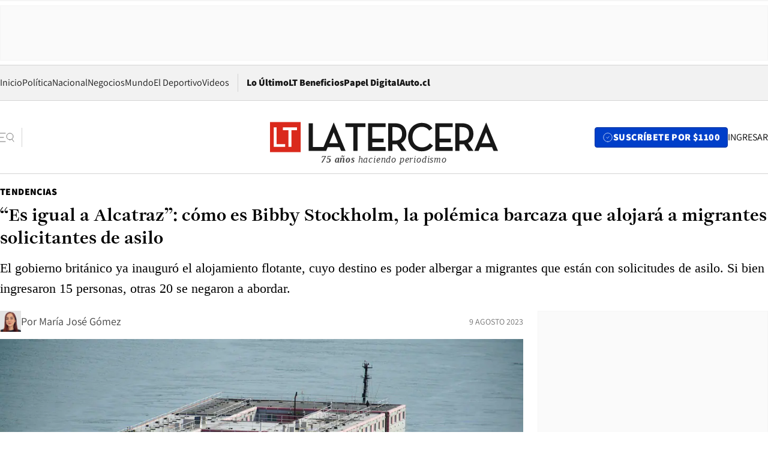

--- FILE ---
content_type: text/html; charset=utf-8
request_url: https://www.latercera.com/tendencias/noticia/es-igual-a-alcatraz-como-es-bibby-stockholm-la-polemica-barcaza-que-alojara-a-migrantes-solicitantes-de-asilo/EAO7I7FTMZGM7HCS7GEQNJI34Q/
body_size: 76304
content:
<!DOCTYPE html><html lang="es"><head><meta charSet="UTF-8"/><meta name="viewport" content="width=device-width, initial-scale=1"/><title>“Es igual a Alcatraz”: cómo es Bibby Stockholm, la polémica barcaza que alojará a migrantes solicitantes de asilo - La Tercera</title><meta name="robots" content="index, follow, max-image-preview:large"/><meta property="og:site_name" content="La Tercera"/><meta property="og:type" content="article"/><meta property="og:url" content="https://www.latercera.com/tendencias/noticia/es-igual-a-alcatraz-como-es-bibby-stockholm-la-polemica-barcaza-que-alojara-a-migrantes-solicitantes-de-asilo/EAO7I7FTMZGM7HCS7GEQNJI34Q/"/><meta name="description" content="El gobierno británico ya inauguró el alojamiento flotante, cuyo destino es poder albergar a migrantes que están con solicitudes de asilo. Si bien ingresaron 15 personas, otras 20 se negaron a abordar."/><meta property="og:description" content="El gobierno británico ya inauguró el alojamiento flotante, cuyo destino es poder albergar a migrantes que están con solicitudes de asilo. Si bien ingresaron 15 personas, otras 20 se negaron a abordar."/><meta name="twitter:description" content="El gobierno británico ya inauguró el alojamiento flotante, cuyo destino es poder albergar a migrantes que están con solicitudes de asilo. Si bien ingresaron 15 personas, otras 20 se negaron a abordar."/><meta property="og:title" content="“Es igual a Alcatraz”: cómo es Bibby Stockholm, la polémica barcaza que alojará a migrantes solicitantes de asilo - La Tercera"/><meta name="twitter:title" content="“Es igual a Alcatraz”: cómo es Bibby Stockholm, la polémica barcaza que alojará a migrantes solicitantes de asilo - La Tercera"/><meta name="author" content="María José Gómez"/><meta property="article:author" content="María José Gómez"/><meta property="article:section" content="Tendencias"/><meta name="keywords" content="Sociedad, Bibby Stockholm, Barcaza, Migrantes, Migración, Reino Unido, Inglaterra, Portland, Polémica"/><meta property="og:see_also" content="https://www.latercera.com/tendencias"/><meta property="og:updated_time" content="2023-08-09T16:56:56.900Z"/><meta property="article:modified_time" content="2023-08-09T16:56:56.900Z"/><meta property="article:published_time" content="2023-08-09T16:54:02.616Z"/><meta property="og:image" content="https://www.latercera.com/resizer/v2/AQ5KSAF7RAENVG3WNEKHNYXV3I.jpg?auth=9da7cd3a516443b8a6696595d9341305abebcb1f5970591daa9d7f261c8f6443&amp;height=630&amp;width=1200&amp;smart=true"/><meta name="twitter:image" content="https://www.latercera.com/resizer/v2/AQ5KSAF7RAENVG3WNEKHNYXV3I.jpg?auth=9da7cd3a516443b8a6696595d9341305abebcb1f5970591daa9d7f261c8f6443&amp;height=630&amp;width=1200&amp;smart=true"/><meta property="og:image:alt" content="“Es igual a Alcatraz”: cómo es Bibby Stockholm, la polémica barcaza que alojará a migrantes solicitantes de asilo. Foto: Ben Birchall/AP."/><meta name="twitter:image:alt" content="“Es igual a Alcatraz”: cómo es Bibby Stockholm, la polémica barcaza que alojará a migrantes solicitantes de asilo. Foto: Ben Birchall/AP."/><meta property="og:image:width" content="1200"/><meta property="og:image:height" content="630"/><meta name="twitter:card" content="summary_large_image"/><meta name="twitter:site" content="@latercera"/><link rel="canonical" href="https://www.latercera.com/tendencias/noticia/es-igual-a-alcatraz-como-es-bibby-stockholm-la-polemica-barcaza-que-alojara-a-migrantes-solicitantes-de-asilo/EAO7I7FTMZGM7HCS7GEQNJI34Q/"/><link rel="icon" type="image/x-icon" href="/pf/resources/favicon/la-tercera/favicon.ico?d=1084&amp;mxId=00000000"/><link as="font" crossorigin="" fetchpriority="high" href="/pf/resources/fonts/JolyHeadline-Bold.woff2?d=1084&amp;mxId=00000000" rel="preload" type="font/woff2"/><link as="font" crossorigin="" fetchpriority="high" href="/pf/resources/fonts/Assistant-ExtraBold.woff2?d=1084&amp;mxId=00000000" rel="preload" type="font/woff2"/><link as="font" crossorigin="" fetchpriority="high" href="/pf/resources/fonts/Assistant-Regular.woff2?d=1084&amp;mxId=00000000" rel="preload" type="font/woff2"/><link rel="preload" href="/pf/resources/styles/la-tercera/css/article.css?d=1084&amp;mxId=00000000" as="style"/><link rel="stylesheet" href="/pf/resources/styles/la-tercera/css/article.css?d=1084&amp;mxId=00000000" media="screen"/><link rel="preload" href="https://www.latercera.com/resizer/v2/AQ5KSAF7RAENVG3WNEKHNYXV3I.jpg?auth=9da7cd3a516443b8a6696595d9341305abebcb1f5970591daa9d7f261c8f6443&amp;smart=true&amp;width=375&amp;height=211&amp;quality=70" as="image" media="(max-width: 375px)"/><link rel="preload" href="https://www.latercera.com/resizer/v2/AQ5KSAF7RAENVG3WNEKHNYXV3I.jpg?auth=9da7cd3a516443b8a6696595d9341305abebcb1f5970591daa9d7f261c8f6443&amp;smart=true&amp;width=450&amp;height=253&amp;quality=70" as="image" media="(min-width: 376px) (max-width: 450px)"/><link rel="preload" href="https://www.latercera.com/resizer/v2/AQ5KSAF7RAENVG3WNEKHNYXV3I.jpg?auth=9da7cd3a516443b8a6696595d9341305abebcb1f5970591daa9d7f261c8f6443&amp;smart=true&amp;width=600&amp;height=338&amp;quality=70" as="image" media="(min-width: 451px) (max-width: 600px)"/><link rel="preload" href="https://www.latercera.com/resizer/v2/AQ5KSAF7RAENVG3WNEKHNYXV3I.jpg?auth=9da7cd3a516443b8a6696595d9341305abebcb1f5970591daa9d7f261c8f6443&amp;smart=true&amp;width=990&amp;height=557&amp;quality=70" as="image" media="(min-width: 1024px) (max-width: 1365px)"/><link rel="preload" href="https://www.latercera.com/resizer/v2/AQ5KSAF7RAENVG3WNEKHNYXV3I.jpg?auth=9da7cd3a516443b8a6696595d9341305abebcb1f5970591daa9d7f261c8f6443&amp;smart=true&amp;width=800&amp;height=450&amp;quality=70" as="image" media="(min-width: 1366px)"/><link rel="amphtml" href="https://www.latercera.com/tendencias/noticia/es-igual-a-alcatraz-como-es-bibby-stockholm-la-polemica-barcaza-que-alojara-a-migrantes-solicitantes-de-asilo/EAO7I7FTMZGM7HCS7GEQNJI34Q/?outputType=base-amp-type"/><script type="application/ld+json">{"@type":"NewsArticle","@context":"https://schema.org","articleBody":"A inicios de esta semana se concretó el traslado del primer grupo de migrantes que se alojará en Bibby Stockholm, la controversial barcaza capaz de acoger a 500 solicitantes de asilo. La embarcación situada en el puerto de Portland es parte de una estrategia del gobierno británico para reducir los costos de estadía de los migrantes que han buscado refugio en el país europeo y que desean quedarse de forma legal. Al mismo tiempo, se trata de una medida disuasiva para aminorar la migración a ese territorio. En la actualidad son más de 50 mil personas que están con sus solicitudes en trámite y que están residiendo en hoteles tras haber navegado por el Canal de la Mancha en embarcaciones frágiles, consigna Reuters. De acuerdo al gobierno británico, cubrir esos gastos en hoteles les ha costado 6 millones de libras diarias. Bibby Stockholm tiene una longitud de 93 metros, tres plantas y 200 habitaciones destinadas a 500 personas. Se estima que sus residentes podrán quedarse por un período de 18 meses. Las autoridades también han establecido que la embarcación solo podrá recibir a hombres, con lo “básico y funcional” para vivir. Algunos de los servicios con los que contarán durante toda la semana son de asistencia sanitaria, catering y seguridad a bordo. Pero, ¿qué dicen los primeros migrantes que han podido subir a este buque? ¿Y qué es lo que tiene en su interior? Mientras estén quedándose en Bibby Stockholm, las personas tendrán tarjetas que permitan verificar su identidad. Además, deberán pasar por escáneres de seguridad en ciertos puntos de la barcaza. Según relató un migrante afgano no individualizado a la BBC, la estadía en la embarcación se siente tal como si fuera una cárcel. “El ruido de las cerraduras y los controles de seguridad me dan la sensación de estar entrando en la prisión de Alcatraz”, apuntó. El hombre relató que le dieron una habitación de tamaño pequeño y que su compañero de pieza sufrió un ataque de pánico en las primeras horas dentro del barco: “Sintió que se ahogaba. Hay gente entre nosotros a la que el médico de aquí dio fuertes medicamentos para la depresión”. Según el solicitante de asilo, la barcaza posee una puerta de entrada y salida similar a una cárcel. También hay un período de horas específico donde pueden tomar un bus para salir y caminar, pero el viaje es largo. “Nos sentimos muy mal”, comentó. Un segundo hombre no identificado, que lleva seis meses en el Reino Unido, vio con mejores ojos la experiencia pese a llevar pocas horas. Comentó que había tomado un “buen desayuno”, ya que le habían ofrecido huevos, queso y mermelada. Semanas antes de que entrara el primer grupo de migrantes, reporteros de la BBC consiguieron hacer un recorrido por este alojamiento flotante para explorar cómo era por dentro. Aseguraron que la barcaza se parecía a un “viejo motel”, ya que su aspecto luce como si fuera de los 80. Las cabinas que hay dentro del barco cuentan con un escritorio, un clóset, televisor y ventanas de gran tamaño. “Los cuartos no se sienten demasiado claustrofóbicos”, detallaron en el artículo. Cada habitación posee un baño privado con ducha y no camas unitarias, sino que camarotes. Eso último fue una modificación, ya que fue lo que permitió aumentar la capacidad de las personas en el ferry. Con respecto a los espacios comunes, existe una sala con televisión y sillones para que los residentes puedan entretenerse, un comedor con mesas para seis personas, un gimnasio y una zona recreativa en el exterior. También hay una sala que se puede utilizar para hacer clases y otro tipo de actividades similares. Los migrantes que se hospeden en Bibby Stockholm tendrán la posibilidad de tomar buses entre las 9 de la mañana y las 11 de la noche para poder trasladarse a Portland o Weymouth, si desean salir. En el caso que no vuelvan al ferry en la noche, se les llamará para corroborar que todo está bien. “Muchos de nosotros entramos en Gran Bretaña hace nueve u 11 meses en avión. Algunos solicitamos asilo en el aeropuerto. No vinimos en barco”, comentó el migrante afgano. “Hace dos semanas que recibimos una carta en la que nos amenazaban con que, si no aceptábamos ir, nos cortarían la ayuda y el acceso al Servicio Nacional de Salud (NHS). Hay gente entre nosotros que toma medicamentos. Aceptamos”, añadió el hombre. Si bien este lunes se inauguró el alojamiento flotante luego de que entraran las primeras 15 personas, otras 20 se negaron a a abordar el barco. Quienes decidieron quedarse en tierra firme podrían enfrentar problemas para seguir recibiendo alojamiento alternativo mientras se tramitan sus solicitudes. Según rescató la cadena SkyNews, el Ministerio del Interior le envió una carta a un migrante que no quiso abordar el lunes, la que aseguraba que el alojamiento de Bibby Stockholm “se ofrece sin elección”. “Cuando los solicitantes de asilo no aceptan una oferta de alojamiento adecuado sin una explicación razonable, no debe esperar que se ofrezca un alojamiento alternativo. Si no viaja mañana, 8 de agosto de 2023, pueden comenzar los arreglos para cesar el apoyo que está recibiendo del Ministerio del Interior”, rezaba el comunicado. Desde la ONG Care4Calais, que ha estado ayudando a los migrantes que se negaron a ir a la barcaza, han asegurado que tienen “serias preocupaciones” por estas misivas que se enviaron y acusaron que el gobierno británico ha atacado a “a los solicitantes de asilo que no han podido obtener representación legal, amenazándolos con dejarlos sin hogar si no se mudan”.","articleSection":"Tendencias","author":[{"@type":"Person","name":"María José Gómez","url":"https://www.latercera.com/autor/maria-jose-gomez1","image":[{"@type":"ImageObject","height":300,"width":300,"url":"https://www.latercera.com/resizer/v2/https%3A%2F%2Fauthor-service-images-prod-us-east-1.publishing.aws.arc.pub%2Fcopesa%2F3cd453e4-8260-4a40-8c73-d65b8f6d4000.png?auth=bf15aea3ed32126c25a1e5473b0b68e9fd2c5356bd8c23a1bc551745beff5b9a&height=300&width=300&smart=true"},{"@type":"ImageObject","height":600,"width":600,"url":"https://www.latercera.com/resizer/v2/https%3A%2F%2Fauthor-service-images-prod-us-east-1.publishing.aws.arc.pub%2Fcopesa%2F3cd453e4-8260-4a40-8c73-d65b8f6d4000.png?auth=bf15aea3ed32126c25a1e5473b0b68e9fd2c5356bd8c23a1bc551745beff5b9a&height=600&width=600&smart=true"}]}],"dateCreated":"2023-08-09T16:02:43.437Z","dateModified":"2023-08-09T16:56:56.900Z","datePublished":"2023-08-09T16:54:02.616Z","description":"El gobierno británico ya inauguró el alojamiento flotante, cuyo destino es poder albergar a migrantes que están con solicitudes de asilo. Si bien ingresaron 15 personas, otras 20 se negaron a abordar.","headline":"“Es igual a Alcatraz”: cómo es Bibby Stockholm, la polémica barcaza que alojará a migrantes solicitantes de asilo","image":[{"@type":"ImageObject","width":375,"url":"https://www.latercera.com/resizer/v2/AQ5KSAF7RAENVG3WNEKHNYXV3I.jpg?auth=9da7cd3a516443b8a6696595d9341305abebcb1f5970591daa9d7f261c8f6443&width=375&smart=true","description":"Britain Migration"},{"@type":"ImageObject","width":450,"url":"https://www.latercera.com/resizer/v2/AQ5KSAF7RAENVG3WNEKHNYXV3I.jpg?auth=9da7cd3a516443b8a6696595d9341305abebcb1f5970591daa9d7f261c8f6443&width=450&smart=true","description":"Britain Migration"},{"@type":"ImageObject","width":600,"url":"https://www.latercera.com/resizer/v2/AQ5KSAF7RAENVG3WNEKHNYXV3I.jpg?auth=9da7cd3a516443b8a6696595d9341305abebcb1f5970591daa9d7f261c8f6443&width=600&smart=true","description":"Britain Migration"},{"@type":"ImageObject","width":768,"url":"https://www.latercera.com/resizer/v2/AQ5KSAF7RAENVG3WNEKHNYXV3I.jpg?auth=9da7cd3a516443b8a6696595d9341305abebcb1f5970591daa9d7f261c8f6443&width=768&smart=true","description":"Britain Migration"},{"@type":"ImageObject","width":990,"url":"https://www.latercera.com/resizer/v2/AQ5KSAF7RAENVG3WNEKHNYXV3I.jpg?auth=9da7cd3a516443b8a6696595d9341305abebcb1f5970591daa9d7f261c8f6443&width=990&smart=true","description":"Britain Migration"},{"@type":"ImageObject","width":800,"url":"https://www.latercera.com/resizer/v2/AQ5KSAF7RAENVG3WNEKHNYXV3I.jpg?auth=9da7cd3a516443b8a6696595d9341305abebcb1f5970591daa9d7f261c8f6443&width=800&smart=true","description":"Britain Migration"},{"@type":"ImageObject","width":1200,"url":"https://www.latercera.com/resizer/v2/AQ5KSAF7RAENVG3WNEKHNYXV3I.jpg?auth=9da7cd3a516443b8a6696595d9341305abebcb1f5970591daa9d7f261c8f6443&width=1200&smart=true","description":"Britain Migration"},{"@type":"ImageObject","width":375,"height":250,"url":"https://www.latercera.com/resizer/v2/DLYN4UO4I25CMEOMV7SURCQ6NE.jpg?auth=0af2ac882b691bf422cf015706bf23292d55c6ac60dc3dd7f3de8f424704772d&height=250&width=375&smart=true","description":"Migration Britain"},{"@type":"ImageObject","width":450,"height":300,"url":"https://www.latercera.com/resizer/v2/DLYN4UO4I25CMEOMV7SURCQ6NE.jpg?auth=0af2ac882b691bf422cf015706bf23292d55c6ac60dc3dd7f3de8f424704772d&height=300&width=450&smart=true","description":"Migration Britain"},{"@type":"ImageObject","width":600,"height":400,"url":"https://www.latercera.com/resizer/v2/DLYN4UO4I25CMEOMV7SURCQ6NE.jpg?auth=0af2ac882b691bf422cf015706bf23292d55c6ac60dc3dd7f3de8f424704772d&height=400&width=600&smart=true","description":"Migration Britain"},{"@type":"ImageObject","width":768,"height":512,"url":"https://www.latercera.com/resizer/v2/DLYN4UO4I25CMEOMV7SURCQ6NE.jpg?auth=0af2ac882b691bf422cf015706bf23292d55c6ac60dc3dd7f3de8f424704772d&height=512&width=768&smart=true","description":"Migration Britain"},{"@type":"ImageObject","width":990,"height":660,"url":"https://www.latercera.com/resizer/v2/DLYN4UO4I25CMEOMV7SURCQ6NE.jpg?auth=0af2ac882b691bf422cf015706bf23292d55c6ac60dc3dd7f3de8f424704772d&height=660&width=990&smart=true","description":"Migration Britain"},{"@type":"ImageObject","width":800,"height":533,"url":"https://www.latercera.com/resizer/v2/DLYN4UO4I25CMEOMV7SURCQ6NE.jpg?auth=0af2ac882b691bf422cf015706bf23292d55c6ac60dc3dd7f3de8f424704772d&height=533&width=800&smart=true","description":"Migration Britain"},{"@type":"ImageObject","width":1200,"height":800,"url":"https://www.latercera.com/resizer/v2/DLYN4UO4I25CMEOMV7SURCQ6NE.jpg?auth=0af2ac882b691bf422cf015706bf23292d55c6ac60dc3dd7f3de8f424704772d&height=800&width=1200&smart=true","description":"Migration Britain"},{"@type":"ImageObject","width":375,"height":211,"url":"https://www.latercera.com/resizer/v2/EVHEGTJS3BGRREX6LBFEEVV6UI.jpg?auth=d9612db21503e4119fb63381896446c06ac3cc1b94bf25d228b7c3ad3e2e1486&height=211&width=375&smart=true","description":"bibby stockholm"},{"@type":"ImageObject","width":450,"height":253,"url":"https://www.latercera.com/resizer/v2/EVHEGTJS3BGRREX6LBFEEVV6UI.jpg?auth=d9612db21503e4119fb63381896446c06ac3cc1b94bf25d228b7c3ad3e2e1486&height=253&width=450&smart=true","description":"bibby stockholm"},{"@type":"ImageObject","width":600,"height":338,"url":"https://www.latercera.com/resizer/v2/EVHEGTJS3BGRREX6LBFEEVV6UI.jpg?auth=d9612db21503e4119fb63381896446c06ac3cc1b94bf25d228b7c3ad3e2e1486&height=338&width=600&smart=true","description":"bibby stockholm"},{"@type":"ImageObject","width":768,"height":432,"url":"https://www.latercera.com/resizer/v2/EVHEGTJS3BGRREX6LBFEEVV6UI.jpg?auth=d9612db21503e4119fb63381896446c06ac3cc1b94bf25d228b7c3ad3e2e1486&height=432&width=768&smart=true","description":"bibby stockholm"},{"@type":"ImageObject","width":990,"height":557,"url":"https://www.latercera.com/resizer/v2/EVHEGTJS3BGRREX6LBFEEVV6UI.jpg?auth=d9612db21503e4119fb63381896446c06ac3cc1b94bf25d228b7c3ad3e2e1486&height=557&width=990&smart=true","description":"bibby stockholm"},{"@type":"ImageObject","width":800,"height":450,"url":"https://www.latercera.com/resizer/v2/EVHEGTJS3BGRREX6LBFEEVV6UI.jpg?auth=d9612db21503e4119fb63381896446c06ac3cc1b94bf25d228b7c3ad3e2e1486&height=450&width=800&smart=true","description":"bibby stockholm"},{"@type":"ImageObject","width":1200,"height":675,"url":"https://www.latercera.com/resizer/v2/EVHEGTJS3BGRREX6LBFEEVV6UI.jpg?auth=d9612db21503e4119fb63381896446c06ac3cc1b94bf25d228b7c3ad3e2e1486&height=675&width=1200&smart=true","description":"bibby stockholm"},{"@type":"ImageObject","width":375,"height":250,"url":"https://www.latercera.com/resizer/v2/I2A4BL5MI26JU2ALTI3WWKVUPY.jpg?auth=b04a6be3ea5a62655dea2cb4e8e94f4215d8e65bf7af48bea9b1f70ec8d5c01e&height=250&width=375&smart=true","description":"Britain Migration"},{"@type":"ImageObject","width":450,"height":300,"url":"https://www.latercera.com/resizer/v2/I2A4BL5MI26JU2ALTI3WWKVUPY.jpg?auth=b04a6be3ea5a62655dea2cb4e8e94f4215d8e65bf7af48bea9b1f70ec8d5c01e&height=300&width=450&smart=true","description":"Britain Migration"},{"@type":"ImageObject","width":600,"height":400,"url":"https://www.latercera.com/resizer/v2/I2A4BL5MI26JU2ALTI3WWKVUPY.jpg?auth=b04a6be3ea5a62655dea2cb4e8e94f4215d8e65bf7af48bea9b1f70ec8d5c01e&height=400&width=600&smart=true","description":"Britain Migration"},{"@type":"ImageObject","width":768,"height":512,"url":"https://www.latercera.com/resizer/v2/I2A4BL5MI26JU2ALTI3WWKVUPY.jpg?auth=b04a6be3ea5a62655dea2cb4e8e94f4215d8e65bf7af48bea9b1f70ec8d5c01e&height=512&width=768&smart=true","description":"Britain Migration"},{"@type":"ImageObject","width":990,"height":660,"url":"https://www.latercera.com/resizer/v2/I2A4BL5MI26JU2ALTI3WWKVUPY.jpg?auth=b04a6be3ea5a62655dea2cb4e8e94f4215d8e65bf7af48bea9b1f70ec8d5c01e&height=660&width=990&smart=true","description":"Britain Migration"},{"@type":"ImageObject","width":800,"height":533,"url":"https://www.latercera.com/resizer/v2/I2A4BL5MI26JU2ALTI3WWKVUPY.jpg?auth=b04a6be3ea5a62655dea2cb4e8e94f4215d8e65bf7af48bea9b1f70ec8d5c01e&height=533&width=800&smart=true","description":"Britain Migration"},{"@type":"ImageObject","width":1200,"height":800,"url":"https://www.latercera.com/resizer/v2/I2A4BL5MI26JU2ALTI3WWKVUPY.jpg?auth=b04a6be3ea5a62655dea2cb4e8e94f4215d8e65bf7af48bea9b1f70ec8d5c01e&height=800&width=1200&smart=true","description":"Britain Migration"}],"keywords":["Sociedad","Bibby Stockholm","Barcaza","Migrantes","Migración","Reino Unido","Inglaterra","Portland","Polémica"],"mainEntity":{"@type":"ItemList","itemListElement":[{"@type":"ListItem","position":0,"item":{"@type":"WebPage","@id":"https://www.latercera.com/etiqueta/sociedad/","name":"Sociedad"}},{"@type":"ListItem","position":1,"item":{"@type":"WebPage","@id":"https://www.latercera.com/etiqueta/bibby-stockholm/","name":"Bibby Stockholm"}},{"@type":"ListItem","position":2,"item":{"@type":"WebPage","@id":"https://www.latercera.com/etiqueta/barcaza/","name":"Barcaza"}},{"@type":"ListItem","position":3,"item":{"@type":"WebPage","@id":"https://www.latercera.com/etiqueta/migrantes/","name":"Migrantes"}},{"@type":"ListItem","position":4,"item":{"@type":"WebPage","@id":"https://www.latercera.com/etiqueta/migracion/","name":"Migración"}},{"@type":"ListItem","position":5,"item":{"@type":"WebPage","@id":"https://www.latercera.com/etiqueta/reino-unido/","name":"Reino Unido"}},{"@type":"ListItem","position":6,"item":{"@type":"WebPage","@id":"https://www.latercera.com/etiqueta/inglaterra/","name":"Inglaterra"}},{"@type":"ListItem","position":7,"item":{"@type":"WebPage","@id":"https://www.latercera.com/etiqueta/portland/","name":"Portland"}},{"@type":"ListItem","position":8,"item":{"@type":"WebPage","@id":"https://www.latercera.com/etiqueta/polemica/","name":"Polémica"}}]},"mainEntityOfPage":{"@type":"WebPage","@id":"https://www.latercera.com/tendencias/noticia/es-igual-a-alcatraz-como-es-bibby-stockholm-la-polemica-barcaza-que-alojara-a-migrantes-solicitantes-de-asilo/EAO7I7FTMZGM7HCS7GEQNJI34Q/"},"publisher":{"@type":"Organization","name":"La Tercera","url":"https://www.latercera.com/","logo":{"@type":"ImageObject","url":"https://www.latercera.com/resizer/iZiSxC1F0QnCJrbYAVDHcpm1csU=/arc-anglerfish-arc2-prod-copesa/public/OMY53THTHFDXZHC46CCUJ3XFWE.png","height":50,"width":400},"sameAs":["https://www.facebook.com/laterceracom","https://www.instagram.com/laterceracom/","https://www.tiktok.com/@latercera","https://twitter.com/latercera","https://www.youtube.com/user/latercera"]}}</script><script type="application/ld+json">{"@type":"BreadcrumbList","@context":"https://schema.org","itemListElement":[{"@type":"ListItem","position":1,"item":{"@id":"https://www.latercera.com","name":"La Tercera"}},{"@type":"ListItem","position":2,"item":{"@id":"https://www.latercera.com/tendencias/","name":"Tendencias"}},{"@type":"ListItem","position":3,"item":{"@id":"https://www.latercera.com/tendencias/noticia/es-igual-a-alcatraz-como-es-bibby-stockholm-la-polemica-barcaza-que-alojara-a-migrantes-solicitantes-de-asilo/EAO7I7FTMZGM7HCS7GEQNJI34Q/","name":"“Es igual a Alcatraz”: cómo es Bibby Stockholm, la polémica barcaza que alojará a migrantes solicitantes de asilo"}}]}</script><script type="application/ld+json">{"@type":"NewsMediaOrganization","@context":"https://schema.org","description":"Noticias de última hora de Chile, América Latina y el mundo. Contenidos exclusivos de política, internacional, economía, opinión, cultura, espectáculos y tendencias. Novedades de la actualidad local y contenidos interactivos de La Tercera.","email":"contacto@grupocopesa.com","ethicsPolicy":"https://canaldenuncias.grupocopesa.cl/gobierno-corporativo/view.php?file=CodigoEtica.pdf","logo":{"@type":"ImageObject","url":"https://www.latercera.com/resizer/iZiSxC1F0QnCJrbYAVDHcpm1csU=/arc-anglerfish-arc2-prod-copesa/public/OMY53THTHFDXZHC46CCUJ3XFWE.png","height":50,"width":400},"name":"La Tercera","publishingPrinciples":"https://canaldenuncias.grupocopesa.cl/gobierno-corporativo/view.php?file=CodigoEtica.pdf","sameAs":["https://www.facebook.com/laterceracom","https://www.instagram.com/laterceracom/","https://www.tiktok.com/@latercera","https://twitter.com/latercera","https://www.youtube.com/user/latercera"],"url":"https://www.latercera.com","address":{"@type":"PostalAddress","contactType":"contacto@grupocopesa.com","streetAddress":" Av. Apoquindo 4660, Las Condes","addressLocality":"Santiago","addressRegion":"Metropolitana","postalCode":"7560969","addressCountry":"CL"}}</script><script type="application/ld+json">{"@type":"WebSite","@context":"https://schema.org","url":"https://www.latercera.com","potentialAction":{"@type":"SearchAction","target":"https://www.latercera.com/search/?q={search_term_string}","query-input":"required name=search_term_string"}}</script><script type="application/javascript" id="polyfill-script">if(!Array.prototype.includes||!(window.Object && window.Object.assign)||!window.Promise||!window.Symbol||!window.fetch){document.write('<script type="application/javascript" src="/pf/dist/engine/polyfill.js?d=1084&mxId=00000000" defer=""><\/script>')}</script><script id="fusion-engine-react-script" type="application/javascript" src="/pf/dist/engine/react.js?d=1084&amp;mxId=00000000" defer=""></script><script id="fusion-engine-combinations-script" type="application/javascript" src="/pf/dist/components/combinations/base-type.js?d=1084&amp;mxId=00000000" defer=""></script><script data-integration="gtm-head">
	(function(w,d,s,l,i){w[l]=w[l]||[];w[l].push({'gtm.start':
		new Date().getTime(),event:'gtm.js'});var f=d.getElementsByTagName(s)[0],
		j=d.createElement(s),dl=l!='dataLayer'?'&l='+l:'';j.async=true;j.src=
		'https://www.googletagmanager.com/gtm.js?id='+i+dl;f.parentNode.insertBefore(j,f);
		})(window,document,'script','dataLayer','GTM-T2QV7ZXP');
	</script><script defer="" data-integration="marfeel">
		!(function () {
			"use strict";
			function e(e) {
				var t = !(arguments.length > 1 && void 0 !== arguments[1]) || arguments[1],
					c = document.createElement("script");
				(c.src = e),
					t
						? (c.type = "module")
						: ((c.async = !0), (c.type = "text/javascript"), c.setAttribute("nomodule", ""));
				var n = document.getElementsByTagName("script")[0];
				n.parentNode.insertBefore(c, n);
			}
			!(function (t, c) {
				!(function (t, c, n) {
					var a, o, r;
					(n.accountId = c),
						(null !== (a = t.marfeel) && void 0 !== a) || (t.marfeel = {}),
						(null !== (o = (r = t.marfeel).cmd) && void 0 !== o) || (r.cmd = []),
						(t.marfeel.config = n);
					var i = "https://sdk.mrf.io/statics";
					e("".concat(i, "/marfeel-sdk.js?id=").concat(c), !0),
						e("".concat(i, "/marfeel-sdk.es5.js?id=").concat(c), !1);
				})(t, c, arguments.length > 2 && void 0 !== arguments[2] ? arguments[2] : {});
			})(window, 10372, {} /* Config */);
		})();</script><script defer="" type="text/javascript">
		(function() {
			function getCookie(name) {
				var cookieArray = document.cookie.split('; ');
				var cookieValue = null;
				for (var i = 0; i < cookieArray.length; i++) {
					var cookiePair = cookieArray[i].split('=');
					if (name === cookiePair[0]) {
						cookieValue = decodeURIComponent(cookiePair[1]);
						break;
					}
				}
				return cookieValue;
			}

			var isLoggedIn = window.localStorage.getItem('ltsess');
			var isPremium = getCookie('ltprm');

			if (isLoggedIn == 'true') {
				window.marfeel.cmd.push(['compass', function(compass) {
					compass.setUserType(2);
				}]);
			}
			if (isPremium != 'false' && isPremium) {
				window.marfeel.cmd.push(['compass', function(compass) {
					compass.setUserType(3);
				}]);
			}
		})();</script><script async="" data-integration="comscore" src="https://sb.scorecardresearch.com/beacon.js"></script><script defer="" data-integration="comscore">
	var _comscore = _comscore || [];
	_comscore.push({ c1: "2", c2: "6906468", options: {enableFirstPartyCookie: true,bypassUserConsentRequirementFor1PCookie: true}});
	(function() {
              var s = document.createElement("script"), el = document.getElementsByTagName("script")[0]; s.async = true;
              s.src = "https://sb.scorecardresearch.com/cs/6906468/beacon.js";
              el.parentNode.insertBefore(s, el);
            })();
	</script>
<script>(window.BOOMR_mq=window.BOOMR_mq||[]).push(["addVar",{"rua.upush":"false","rua.cpush":"true","rua.upre":"false","rua.cpre":"true","rua.uprl":"false","rua.cprl":"false","rua.cprf":"false","rua.trans":"SJ-5d973da9-5e9a-4606-abbd-e12ed027a388","rua.cook":"false","rua.ims":"false","rua.ufprl":"false","rua.cfprl":"true","rua.isuxp":"false","rua.texp":"norulematch","rua.ceh":"false","rua.ueh":"false","rua.ieh.st":"0"}]);</script>
                              <script>!function(e){var n="https://s.go-mpulse.net/boomerang/";if("False"=="True")e.BOOMR_config=e.BOOMR_config||{},e.BOOMR_config.PageParams=e.BOOMR_config.PageParams||{},e.BOOMR_config.PageParams.pci=!0,n="https://s2.go-mpulse.net/boomerang/";if(window.BOOMR_API_key="ZZ6GQ-CZGQY-PFVX5-D656L-P96M7",function(){function e(){if(!o){var e=document.createElement("script");e.id="boomr-scr-as",e.src=window.BOOMR.url,e.async=!0,i.parentNode.appendChild(e),o=!0}}function t(e){o=!0;var n,t,a,r,d=document,O=window;if(window.BOOMR.snippetMethod=e?"if":"i",t=function(e,n){var t=d.createElement("script");t.id=n||"boomr-if-as",t.src=window.BOOMR.url,BOOMR_lstart=(new Date).getTime(),e=e||d.body,e.appendChild(t)},!window.addEventListener&&window.attachEvent&&navigator.userAgent.match(/MSIE [67]\./))return window.BOOMR.snippetMethod="s",void t(i.parentNode,"boomr-async");a=document.createElement("IFRAME"),a.src="about:blank",a.title="",a.role="presentation",a.loading="eager",r=(a.frameElement||a).style,r.width=0,r.height=0,r.border=0,r.display="none",i.parentNode.appendChild(a);try{O=a.contentWindow,d=O.document.open()}catch(_){n=document.domain,a.src="javascript:var d=document.open();d.domain='"+n+"';void(0);",O=a.contentWindow,d=O.document.open()}if(n)d._boomrl=function(){this.domain=n,t()},d.write("<bo"+"dy onload='document._boomrl();'>");else if(O._boomrl=function(){t()},O.addEventListener)O.addEventListener("load",O._boomrl,!1);else if(O.attachEvent)O.attachEvent("onload",O._boomrl);d.close()}function a(e){window.BOOMR_onload=e&&e.timeStamp||(new Date).getTime()}if(!window.BOOMR||!window.BOOMR.version&&!window.BOOMR.snippetExecuted){window.BOOMR=window.BOOMR||{},window.BOOMR.snippetStart=(new Date).getTime(),window.BOOMR.snippetExecuted=!0,window.BOOMR.snippetVersion=12,window.BOOMR.url=n+"ZZ6GQ-CZGQY-PFVX5-D656L-P96M7";var i=document.currentScript||document.getElementsByTagName("script")[0],o=!1,r=document.createElement("link");if(r.relList&&"function"==typeof r.relList.supports&&r.relList.supports("preload")&&"as"in r)window.BOOMR.snippetMethod="p",r.href=window.BOOMR.url,r.rel="preload",r.as="script",r.addEventListener("load",e),r.addEventListener("error",function(){t(!0)}),setTimeout(function(){if(!o)t(!0)},3e3),BOOMR_lstart=(new Date).getTime(),i.parentNode.appendChild(r);else t(!1);if(window.addEventListener)window.addEventListener("load",a,!1);else if(window.attachEvent)window.attachEvent("onload",a)}}(),"".length>0)if(e&&"performance"in e&&e.performance&&"function"==typeof e.performance.setResourceTimingBufferSize)e.performance.setResourceTimingBufferSize();!function(){if(BOOMR=e.BOOMR||{},BOOMR.plugins=BOOMR.plugins||{},!BOOMR.plugins.AK){var n="true"=="true"?1:0,t="",a="aoe4dnqx2fpfi2lhugfq-f-b6e5790ef-clientnsv4-s.akamaihd.net",i="false"=="true"?2:1,o={"ak.v":"39","ak.cp":"930542","ak.ai":parseInt("595896",10),"ak.ol":"0","ak.cr":9,"ak.ipv":4,"ak.proto":"h2","ak.rid":"1ae3adc9","ak.r":52356,"ak.a2":n,"ak.m":"dscr","ak.n":"ff","ak.bpcip":"3.137.193.0","ak.cport":46380,"ak.gh":"23.52.107.104","ak.quicv":"","ak.tlsv":"tls1.3","ak.0rtt":"","ak.0rtt.ed":"","ak.csrc":"-","ak.acc":"","ak.t":"1768399243","ak.ak":"hOBiQwZUYzCg5VSAfCLimQ==WHvytF0otZiEHLk1xalc06P0PGuv4IDdAVMUQ6IphUFAdM7nrFnHRCwh1juxmW/[base64]/3n6erTbOyloT5iIn6Rqt03aWnRIQRJoZ0So4W7STrJUOxC4T1yVZSZrdPd8JtGUkCrclNKHExw8x9/38eBkrCHW95triiWvN1KHaBSTU0kfP4BXLwEWEidh7UrGapwGjR6ruFPn/l2xxluBMqwZy51OE=","ak.pv":"36","ak.dpoabenc":"","ak.tf":i};if(""!==t)o["ak.ruds"]=t;var r={i:!1,av:function(n){var t="http.initiator";if(n&&(!n[t]||"spa_hard"===n[t]))o["ak.feo"]=void 0!==e.aFeoApplied?1:0,BOOMR.addVar(o)},rv:function(){var e=["ak.bpcip","ak.cport","ak.cr","ak.csrc","ak.gh","ak.ipv","ak.m","ak.n","ak.ol","ak.proto","ak.quicv","ak.tlsv","ak.0rtt","ak.0rtt.ed","ak.r","ak.acc","ak.t","ak.tf"];BOOMR.removeVar(e)}};BOOMR.plugins.AK={akVars:o,akDNSPreFetchDomain:a,init:function(){if(!r.i){var e=BOOMR.subscribe;e("before_beacon",r.av,null,null),e("onbeacon",r.rv,null,null),r.i=!0}return this},is_complete:function(){return!0}}}}()}(window);</script></head><body><div id="fusion-app"><div class="article-right-rail  "><header class="article-right-rail__header"><div class="ads-block  show  isItt  ad-background " style="--adBackgroundColor:#FAFAFA;--adBorderColor:#f5f5f5"><div class="ads-block__container" id="arcad-feature-f0fpjJ7M6D4u4ki-1bce780576511"><div class="ads-block__unit-wrapper" style="max-width:800px" data-testid="ad-block-unit-wrapper"><div style="height:480"></div></div></div></div><div class="masthead"><div></div><div class="masthead__wrapper"><div class="masthead__ad" id="masthead__ad"><div class="ads-block  show    ad-background " style="--adBackgroundColor:#FAFAFA;--adBorderColor:#f5f5f5"><div class="ads-block__container" id="arcad-feature-f0f1khpdMEGE3lB-165214db0c5ff1"><div class="ads-block__unit-wrapper m50 d90" style="max-width:970px" data-testid="ad-block-unit-wrapper"><div style="height:50"></div></div></div></div></div><nav class="masthead__nav"><ul class="masthead__nav-list"><li class="masthead__nav-list-item"><a class="base-link" href="/" target="_self">Inicio</a></li><li class="masthead__nav-list-item"><a class="base-link" href="/canal/politica/" target="_self">Política</a></li><li class="masthead__nav-list-item"><a class="base-link" href="/canal/nacional/" target="_self">Nacional</a></li><li class="masthead__nav-list-item"><a class="base-link" href="/canal/pulso/" target="_self">Negocios</a></li><li class="masthead__nav-list-item"><a class="base-link" href="/canal/mundo/" target="_self">Mundo</a></li><li class="masthead__nav-list-item"><a class="base-link" href="/canal/el-deportivo/" target="_self">El Deportivo</a></li><li class="masthead__nav-list-item"><a class="base-link" href="https://www.latercera.com/videos/" target="_self">Videos</a></li></ul><div class="masthead__nav-divider"></div><ul class="masthead__nav-list-extra"><li class="masthead__nav-list-extra-item"><a class="base-link" href="/lo-ultimo/" target="_self">Lo Último</a></li><li class="masthead__nav-list-extra-item"><a class="base-link" href="/club-la-tercera/" target="_self">LT Beneficios</a></li><li class="masthead__nav-list-extra-item"><a class="base-link" href="https://kiosco.latercera.com/library/" rel="noopener noreferrer" target="_blank">Papel Digital<span class="visually-hidden">Opens in new window</span></a></li><li class="masthead__nav-list-extra-item"><a class="base-link" href="https://www.latercera.com/auto/" target="_self">Auto.cl</a></li></ul></nav><header class="masthead__main"><input type="checkbox" id="masthead-modal-toggle" class="masthead__modal-checkbox" hidden=""/><button type="button" class="masthead__main-search" aria-label="Abrir menú lateral"><svg class="search-icon" width="24" height="24" viewBox="0 0 24 24" fill="none" xmlns="http://www.w3.org/2000/svg"><g clip-path="url(#clip0_1003_273)"><path d="M9 5H0" stroke="#404040" stroke-linecap="round" stroke-linejoin="round"></path><path d="M6 12H0" stroke="#404040" stroke-linecap="round" stroke-linejoin="round"></path><path d="M9 19H0" stroke="#404040" stroke-linecap="round" stroke-linejoin="round"></path><path d="M16.5 16C19.5376 16 22 13.5376 22 10.5C22 7.46243 19.5376 5 16.5 5C13.4624 5 11 7.46243 11 10.5C11 13.5376 13.4624 16 16.5 16Z" stroke="#404040" stroke-linecap="round" stroke-linejoin="round"></path><path d="M23 19L19.8388 14.8661" stroke="#404040" stroke-linecap="round" stroke-linejoin="round"></path></g><defs><clipPath id="clip0_1003_273"><rect width="24" height="24" fill="white"></rect></clipPath></defs></svg></button><div class="masthead__modal-container"><div class="masthead__modal"><div class="masthead__modal__close-row"><button type="button" class="masthead__modal__close-btn" aria-label="Cerrar modal"><span>CERRAR</span><svg class="close-icon" width="18" height="18" viewBox="6 6 12 12" fill="none" xmlns="http://www.w3.org/2000/svg"><path d="M18 6L6 18" stroke="#737373" stroke-linecap="round" stroke-linejoin="round"></path><path d="M6 6L18 18" stroke="#737373" stroke-linecap="round" stroke-linejoin="round"></path></svg></button></div><a class="base-link masthead__modal__cta azul" href="/compra-suscripcion/?utm_content=&amp;utm_element=boton_menu" target="_self">SUSCRÍBETE POR $1100</a><div class="masthead__modal__search"><input type="text" name="search" placeholder="Buscar en La Tercera" class="masthead__modal__search-input" value=""/><button><svg width="32" height="32" viewBox="0 0 24 24" fill="none" xmlns="http://www.w3.org/2000/svg"><path d="M16.5 16C19.5376 16 22 13.5376 22 10.5C22 7.46243 19.5376 5 16.5 5C13.4624 5 11 7.46243 11 10.5C11 13.5376 13.4624 16 16.5 16Z" stroke="#404040" stroke-linecap="round" stroke-linejoin="round"></path><path d="M23 19L19.8388 14.8661" stroke="#404040" stroke-linecap="round" stroke-linejoin="round"></path></svg></button></div><div class="first-group"><div class="first-group__section"><a aria-label="La Tercera" class="base-link" href="/" target="_self"><span class="first-group__section__title">La Tercera</span></a><ul class="first-group__list"><li><a aria-label="Portada" class="base-link" href="https://www.latercera.com/" target="_self"><span>Portada</span></a></li><li><a aria-label="Lo Último" class="base-link" href="https://www.latercera.com/lo-ultimo/" target="_self"><span>Lo Último</span></a></li><li><a aria-label="Papel Digital" class="base-link" href="https://kiosco.latercera.com/library" rel="noopener noreferrer" target="_blank"><span>Papel Digital</span><span class="visually-hidden">Opens in new window</span></a></li><li><a aria-label="Newsletters" class="base-link" href="https://www.latercera.com/newsletters/" target="_self"><span>Newsletters</span></a></li></ul></div><div class="first-group__section"><span class="first-group__section__title">Ciencia y Tecnología</span><ul class="first-group__list"><li><a aria-label="Tendencias" class="base-link" href="/canal/tendencias/" target="_self"><span>Tendencias</span></a></li><li><a aria-label="Tecnología" class="base-link" href="/etiqueta/tecnologia/" target="_self"><span>Tecnología</span></a></li><li><a aria-label="Ciencia" class="base-link" href="/etiqueta/ciencia/" target="_self"><span>Ciencia</span></a></li><li><a aria-label="Medioambiente" class="base-link" href="/etiqueta/medioambiente/" target="_self"><span>Medioambiente</span></a></li></ul></div><div class="first-group__section"><a aria-label="Chile" class="base-link" href="/canal/nacional/" target="_self"><span class="first-group__section__title">Chile</span></a><ul class="first-group__list"><li><a aria-label="Política" class="base-link" href="/canal/politica/" target="_self"><span>Política</span></a></li><li><a aria-label="Nacional" class="base-link" href="/canal/nacional/" target="_self"><span>Nacional</span></a></li><li><a aria-label="Servicios" class="base-link" href="/canal/servicios/" target="_self"><span>Servicios</span></a></li><li><a aria-label="Educación" class="base-link" href="https://www.latercera.com/canal/educaLT/" target="_self"><span>Educación</span></a></li><li><a aria-label="Presidenciales" class="base-link" href="/etiqueta/presidenciales/" target="_self"><span>Presidenciales</span></a></li><li><a aria-label="Congreso" class="base-link" href="/etiqueta/congreso/" target="_self"><span>Congreso</span></a></li><li><a aria-label="Desde la redacción" class="base-link" href="/etiqueta/desde-la-redaccion/" target="_self"><span>Desde la redacción</span></a></li></ul></div><div class="first-group__section"><a aria-label="Negocios" class="base-link" href="/canal/pulso/" target="_self"><span class="first-group__section__title">Negocios</span></a><ul class="first-group__list"><li><a aria-label="Pulso" class="base-link" href="/canal/pulso/" target="_self"><span>Pulso</span></a></li><li><a aria-label="Minería" class="base-link" href="/etiqueta/mineria/" target="_self"><span>Minería</span></a></li><li><a aria-label="Emprendimiento" class="base-link" href="https://www.latercera.com/canal/pulso-hub-emprende/" target="_self"><span>Emprendimiento</span></a></li><li><a aria-label="Sustentabilidad" class="base-link" href="https://www.latercera.com/canal/pulso-hub-sustentabilidad/" target="_self"><span>Sustentabilidad</span></a></li><li><a aria-label="Money Talks" class="base-link" href="/etiqueta/money-talks/" target="_self"><span>Money Talks</span></a></li><li><a aria-label="Red Activa" class="base-link" href="https://www.latercera.com/canal/pulso-red-activa/" target="_self"><span>Red Activa</span></a></li><li><a aria-label="Motores" class="base-link" href="https://www.latercera.com/canal/mtonline/" target="_self"><span>Motores</span></a></li></ul></div><div class="first-group__section"><a aria-label="Opinión" class="base-link" href="/opinion/" target="_self"><span class="first-group__section__title">Opinión</span></a><ul class="first-group__list"><li><a aria-label="Editorial" class="base-link" href="/canal/editorial/" target="_self"><span>Editorial</span></a></li><li><a aria-label="Columnas" class="base-link" href="/canal/opinion/" target="_self"><span>Columnas</span></a></li><li><a aria-label="Cartas al Director" class="base-link" href="/canal/cartas-al-director/" target="_self"><span>Cartas al Director</span></a></li></ul></div><div class="first-group__section"><span class="first-group__section__title">Cultura y Entretención</span><ul class="first-group__list"><li><a aria-label="Culto" class="base-link" href="/canal/culto/" target="_self"><span>Culto</span></a></li><li><a aria-label="Finde" class="base-link" href="https://www.latercera.com/canal/finde/" target="_self"><span>Finde</span></a></li><li><a aria-label="La Cuarta" class="base-link" href="https://www.lacuarta.com/" rel="noopener noreferrer" target="_blank"><span>La Cuarta</span><span class="visually-hidden">Opens in new window</span></a></li><li><a aria-label="Glamorama" class="base-link" href="https://www.lacuarta.com/glamorama/" rel="noopener noreferrer" target="_blank"><span>Glamorama</span><span class="visually-hidden">Opens in new window</span></a></li></ul></div><div class="first-group__section"><span class="first-group__section__title">Sociedad</span><ul class="first-group__list"><li><a aria-label="Paula" class="base-link" href="https://www.latercera.com/canal/paula/" target="_self"><span>Paula</span></a></li><li><a aria-label="Sociales" class="base-link" href="https://www.latercera.com/canal/sociales/" target="_self"><span>Sociales</span></a></li><li><a aria-label="Board" class="base-link" href="https://www.latercera.com/lt-board/" target="_self"><span>Board</span></a></li></ul></div><div class="first-group__section"><a aria-label="El Deportivo" class="base-link" href="/canal/el-deportivo/" target="_self"><span class="first-group__section__title">El Deportivo</span></a><ul class="first-group__list"><li><a aria-label="Fútbol Chileno" class="base-link" href="/etiqueta/futbol-chileno/" target="_self"><span>Fútbol Chileno</span></a></li><li><a aria-label="Fórmula 1" class="base-link" href="/etiqueta/formula-1/" target="_self"><span>Fórmula 1</span></a></li><li><a aria-label="Tenis" class="base-link" href="/etiqueta/tenis/" target="_self"><span>Tenis</span></a></li></ul></div><div class="first-group__section"><a aria-label="Mundo" class="base-link" href="/canal/mundo/" target="_self"><span class="first-group__section__title">Mundo</span></a><ul class="first-group__list"></ul></div></div><div class="second-group"><div class="second-group__section"><span class="second-group__section__title">Ediciones</span><ul class="second-group__list"><li><a aria-label="La Tercera PM" class="base-link" href="https://www.latercera.com/etiqueta/la-tercera-pm" target="_self"><span>La Tercera PM</span></a></li><li><a aria-label="La Tercera Sábado" class="base-link" href="https://www.latercera.com/canal/lt-sabado/" target="_self"><span>La Tercera Sábado</span></a></li><li><a aria-label="La Tercera Domingo" class="base-link" href="https://www.latercera.com/canal/lt-domingo/" target="_self"><span>La Tercera Domingo</span></a></li></ul></div><div class="second-group__section"><span class="second-group__section__title">Suscripciones</span><ul class="second-group__list"><li><a aria-label="LT Beneficios" class="base-link" href="/club-la-tercera/" target="_self"><span>LT Beneficios</span></a></li><li><a aria-label="Corporativas" class="base-link" href="/suscripcionempresas/" target="_self"><span>Corporativas</span></a></li><li><a aria-label="Universidades" class="base-link" href="https://suscripciondigital.latercera.com/campaign/plan-universitario" rel="noopener noreferrer" target="_blank"><span>Universidades</span><span class="visually-hidden">Opens in new window</span></a></li></ul></div><div class="second-group__section"><span class="second-group__section__title">Redes sociales</span><ul class="second-group__list"><li><a aria-label="X" class="base-link" href="https://x.com/latercera" rel="noopener noreferrer" target="_blank"><span>X</span><span class="visually-hidden">Opens in new window</span></a></li><li><a aria-label="Instagram" class="base-link" href="https://www.instagram.com/laterceracom/" rel="noopener noreferrer" target="_blank"><span>Instagram</span><span class="visually-hidden">Opens in new window</span></a></li><li><a aria-label="Facebook" class="base-link" href="https://www.facebook.com/laterceracom" rel="noopener noreferrer" target="_blank"><span>Facebook</span><span class="visually-hidden">Opens in new window</span></a></li><li><a aria-label="YouTube" class="base-link" href="https://www.youtube.com/user/latercera" rel="noopener noreferrer" target="_blank"><span>YouTube</span><span class="visually-hidden">Opens in new window</span></a></li><li><a aria-label="TikTok" class="base-link" href="https://www.tiktok.com/@latercera" rel="noopener noreferrer" target="_blank"><span>TikTok</span><span class="visually-hidden">Opens in new window</span></a></li><li><a aria-label="Linkedin" class="base-link" href="https://cl.linkedin.com/company/la-tercera" rel="noopener noreferrer" target="_blank"><span>Linkedin</span><span class="visually-hidden">Opens in new window</span></a></li></ul></div><div class="second-group__section"><span class="second-group__section__title">Grupo Copesa</span><ul class="second-group__list"><li><a aria-label="Auto.cl" class="base-link" href="https://www.latercera.com/auto/" target="_self"><span>Auto.cl</span></a></li><li><a aria-label="La Cuarta" class="base-link" href="https://www.lacuarta.com/" rel="noopener noreferrer" target="_blank"><span>La Cuarta</span><span class="visually-hidden">Opens in new window</span></a></li><li><a aria-label="Glamorama" class="base-link" href="https://glamorama.latercera.com/" rel="noopener noreferrer" target="_blank"><span>Glamorama</span><span class="visually-hidden">Opens in new window</span></a></li></ul></div></div><ul class="third-group-list"><li><a aria-label="Quiénes somos" class="base-link" href="/quienes-somos/" target="_self"><span>Quiénes somos</span></a></li><li><a aria-label="Servicio al Suscriptor" class="base-link" href="/contacto/" target="_self"><span>Servicio al Suscriptor</span></a></li><li><a aria-label="Mi cuenta" class="base-link" href="/mi-cuenta/" target="_self"><span>Mi cuenta</span></a></li><li><a aria-label="Preguntas Frecuentes" class="base-link" href="/preguntas-frecuentes/" target="_self"><span>Preguntas Frecuentes</span></a></li></ul></div><label for="masthead-modal-toggle" class="masthead__modal-overlay"></label></div><a aria-label="Ir a la página de inicio" class="base-link masthead__main-logo" href="/" target="_self"><svg class="logo-lt-icon" width="160" height="22" viewBox="0 0 160 22" fill="none" role="img" aria-labelledby="logo-lt-title"><title id="logo-lt-title">Logo La Tercera</title><g clip-path="url(#clip0_1003_280)"><path class="logo-lt-icon__sub-background" d="M21.5335 0.467789H0V21.5322H21.5335V0.467789Z" fill="#da291c"></path><path class="logo-lt-icon__sub-text" d="M2.62355 4.2951H4.6836V15.8338H10.5866V17.7049H2.62355V4.2951Z" fill="#ffffff"></path><path class="logo-lt-icon__sub-text" d="M12.9515 6.17569H9.05312V4.2951H18.9007V6.17569H15.0115V17.7049H12.9515V6.17569Z" fill="#ffffff"></path><g class="logo-lt-icon__text" fill="#171717"><path d="M52.9238 4.0872H58.485V20.5683H61.4319V4.0872H66.9931V1.4128H52.9238V4.0872Z"></path><path d="M95.7136 8.73668C95.7136 4.31401 92.8776 1.4128 87.7321 1.4128H82.9377V20.5683H85.8845V16.0039H87.7321C88.2032 16.0039 88.6651 15.9755 89.0808 15.9188L92.2771 20.5683H95.7783L91.9723 15.1344C94.4296 13.9721 95.7229 11.6946 95.7229 8.73668H95.7136ZM87.6305 13.4145H85.8845V4.0872H87.6305C91.2056 4.0872 92.6836 5.83548 92.6836 8.73668C92.6836 11.6379 91.224 13.4145 87.6305 13.4145Z"></path><path d="M106.503 18.0924C102.734 18.0924 99.9815 15.1344 99.9815 10.9953C99.9815 6.8561 102.679 3.88875 106.402 3.88875C108.878 3.88875 110.467 4.79596 111.714 6.51589L113.977 4.88102C112.351 2.54682 109.958 1.1671 106.485 1.1671C101.145 1.1671 96.933 5.33462 96.933 10.9953C96.933 16.6559 101.062 20.8235 106.411 20.8235C110.042 20.8235 112.499 19.5288 114.43 16.9111L112.139 15.3046C110.734 17.1662 108.942 18.1018 106.522 18.1018L106.503 18.0924Z"></path><path d="M142.744 8.73668C142.744 4.31401 139.898 1.4128 134.753 1.4128H129.958V20.5683H132.915V16.0039H134.753C135.215 16.0039 135.686 15.9755 136.092 15.9188L139.289 20.5683H142.79L138.984 15.1344C141.441 13.9721 142.734 11.6946 142.734 8.73668H142.744ZM134.642 13.4145H132.924V4.0872H134.642C138.217 4.0872 139.714 5.83548 139.714 8.73668C139.714 11.6379 138.254 13.4145 134.642 13.4145Z"></path><path d="M151.769 1.02534H151.603L143.4 20.5777H146.374L147.455 17.9033H155.824L156.896 20.5777H160.009L151.769 1.02534ZM148.545 15.2195L151.658 7.64046L154.716 15.2195H148.545Z"></path><path d="M116.009 20.5683H128.203V17.8939H118.956V14.6525H126.901V12.0348H118.956V4.0872H128.203V1.4128H116.009V20.5683Z"></path><path d="M71.7875 14.6525H79.7413V12.0348H71.7875V4.0872H81.1363V1.4128H68.8406V20.5683H81.1455V17.8939H71.7875V14.6525Z"></path><path d="M44.6374 1.02534L37.552 17.8939H30.0878V1.42225H27.1409V20.5777H39.4088L40.4804 17.9033H48.8591L49.9307 20.5777H53.0439L44.8129 1.02534H44.6374ZM41.5889 15.2195L44.7021 7.64991L47.7598 15.2195H41.5981H41.5889Z"></path></g></g><defs><clipPath id="clip0_1003_280"><rect width="160" height="21.0644" fill="white" transform="translate(0 0.467789)"></rect></clipPath></defs></svg></a><div class="masthead__main-message"><span><b>75 años</b> haciendo periodismo</span></div><div class="masthead__user-info"><a aria-label="Suscribirse" class="base-link masthead__user-info__subscribe azul" href="/compra-suscripcion/?utm_content=&amp;utm_element=boton_header" target="_self"><span class="masthead__user-info__subscribe-icon"><svg class="circlecheck-icon" xmlns="http://www.w3.org/2000/svg" width="25" height="24" viewBox="0 0 25 24" fill="none"><path d="M12.5 22C18.0228 22 22.5 17.5228 22.5 12C22.5 6.47715 18.0228 2 12.5 2C6.97715 2 2.5 6.47715 2.5 12C2.5 17.5228 6.97715 22 12.5 22Z" stroke="#262626" stroke-linecap="round" stroke-linejoin="round"></path><path d="M9.5 12L11.5 14L15.5 10" stroke="#262626" stroke-linecap="round" stroke-linejoin="round"></path></svg></span><span class="mobile-only" aria-hidden="false">SUSCRÍBETE</span><span class="desktop-only" aria-hidden="true">SUSCRÍBETE POR $1100</span></a><a aria-label="Iniciar sesión mobile" class="base-link masthead__user-info__signin masthead__user-info__signin--mobile" href="/usuario/logueo/" target="_self"><svg class="profile-icon" width="24" height="25" viewBox="0 0 24 25" fill="none" xmlns="http://www.w3.org/2000/svg"><path d="M19 21.1121V18.1121C19 17.0512 18.5786 16.0338 17.8284 15.2836C17.0783 14.5335 16.0609 14.1121 15 14.1121H9C7.93913 14.1121 6.92172 14.5335 6.17157 15.2836C5.42143 16.0338 5 17.0512 5 18.1121V21.1121" stroke="#404040" stroke-linecap="round" stroke-linejoin="round"></path><path d="M12 11.1121C14.2091 11.1121 16 9.3212 16 7.11206C16 4.90292 14.2091 3.11206 12 3.11206C9.79086 3.11206 8 4.90292 8 7.11206C8 9.3212 9.79086 11.1121 12 11.1121Z" stroke="#404040" stroke-linecap="round" stroke-linejoin="round"></path></svg></a><a aria-label="Iniciar sesión" class="base-link masthead__user-info__signin" href="/usuario/logueo/" target="_self">INGRESAR</a></div></header></div></div></header><div class="article-right-rail__top"></div><section class="article-right-rail__wrapper"><main class="article-right-rail__main"><div class="article-right-rail__heading"><div id="fusion-static-enter:f0f4jJSoVgxU4h3" style="display:none" data-fusion-component="f0f4jJSoVgxU4h3"></div><header class="article-head"><section class="article-head__section"><span class="article-head__section__name"><a class="base-link" href="/canal/tendencias/" target="_self">Tendencias</a></span></section><h1 class="article-head__title">“Es igual a Alcatraz”: cómo es Bibby Stockholm, la polémica barcaza que alojará a migrantes solicitantes de asilo</h1><h2 class="article-head__subtitle">El gobierno británico ya inauguró el alojamiento flotante, cuyo destino es poder albergar a migrantes que están con solicitudes de asilo. Si bien ingresaron 15 personas, otras 20 se negaron a abordar.</h2></header><div id="fusion-static-exit:f0f4jJSoVgxU4h3" style="display:none" data-fusion-component="f0f4jJSoVgxU4h3"></div></div><div class="article-right-rail__body"><div class="article-body__byline"><img alt="María José Gómez" class="global-image" decoding="async" sizes="(min-width: 1200px) 1200px, (min-width: 900px) 900px, (min-width: 700px) 780px, (min-width: 600px) 600px, (min-width: 450px) 450px, (min-width: 320px) 320px, (min-width: 150px) 150px, 100px" src="https://www.latercera.com/resizer/v2/https%3A%2F%2Fauthor-service-images-prod-us-east-1.publishing.aws.arc.pub%2Fcopesa%2F3cd453e4-8260-4a40-8c73-d65b8f6d4000.png?auth=bf15aea3ed32126c25a1e5473b0b68e9fd2c5356bd8c23a1bc551745beff5b9a&amp;smart=true&amp;width=1200&amp;height=1200&amp;quality=70" srcSet="https://www.latercera.com/resizer/v2/https%3A%2F%2Fauthor-service-images-prod-us-east-1.publishing.aws.arc.pub%2Fcopesa%2F3cd453e4-8260-4a40-8c73-d65b8f6d4000.png?auth=bf15aea3ed32126c25a1e5473b0b68e9fd2c5356bd8c23a1bc551745beff5b9a&amp;smart=true&amp;width=100&amp;height=100&amp;quality=70 100w, https://www.latercera.com/resizer/v2/https%3A%2F%2Fauthor-service-images-prod-us-east-1.publishing.aws.arc.pub%2Fcopesa%2F3cd453e4-8260-4a40-8c73-d65b8f6d4000.png?auth=bf15aea3ed32126c25a1e5473b0b68e9fd2c5356bd8c23a1bc551745beff5b9a&amp;smart=true&amp;width=150&amp;height=150&amp;quality=70 150w, https://www.latercera.com/resizer/v2/https%3A%2F%2Fauthor-service-images-prod-us-east-1.publishing.aws.arc.pub%2Fcopesa%2F3cd453e4-8260-4a40-8c73-d65b8f6d4000.png?auth=bf15aea3ed32126c25a1e5473b0b68e9fd2c5356bd8c23a1bc551745beff5b9a&amp;smart=true&amp;width=320&amp;height=320&amp;quality=70 320w, https://www.latercera.com/resizer/v2/https%3A%2F%2Fauthor-service-images-prod-us-east-1.publishing.aws.arc.pub%2Fcopesa%2F3cd453e4-8260-4a40-8c73-d65b8f6d4000.png?auth=bf15aea3ed32126c25a1e5473b0b68e9fd2c5356bd8c23a1bc551745beff5b9a&amp;smart=true&amp;width=450&amp;height=450&amp;quality=70 450w, https://www.latercera.com/resizer/v2/https%3A%2F%2Fauthor-service-images-prod-us-east-1.publishing.aws.arc.pub%2Fcopesa%2F3cd453e4-8260-4a40-8c73-d65b8f6d4000.png?auth=bf15aea3ed32126c25a1e5473b0b68e9fd2c5356bd8c23a1bc551745beff5b9a&amp;smart=true&amp;width=600&amp;height=600&amp;quality=70 600w, https://www.latercera.com/resizer/v2/https%3A%2F%2Fauthor-service-images-prod-us-east-1.publishing.aws.arc.pub%2Fcopesa%2F3cd453e4-8260-4a40-8c73-d65b8f6d4000.png?auth=bf15aea3ed32126c25a1e5473b0b68e9fd2c5356bd8c23a1bc551745beff5b9a&amp;smart=true&amp;width=780&amp;height=780&amp;quality=70 780w, https://www.latercera.com/resizer/v2/https%3A%2F%2Fauthor-service-images-prod-us-east-1.publishing.aws.arc.pub%2Fcopesa%2F3cd453e4-8260-4a40-8c73-d65b8f6d4000.png?auth=bf15aea3ed32126c25a1e5473b0b68e9fd2c5356bd8c23a1bc551745beff5b9a&amp;smart=true&amp;width=900&amp;height=900&amp;quality=70 900w, https://www.latercera.com/resizer/v2/https%3A%2F%2Fauthor-service-images-prod-us-east-1.publishing.aws.arc.pub%2Fcopesa%2F3cd453e4-8260-4a40-8c73-d65b8f6d4000.png?auth=bf15aea3ed32126c25a1e5473b0b68e9fd2c5356bd8c23a1bc551745beff5b9a&amp;smart=true&amp;width=1200&amp;height=1200&amp;quality=70 1200w" fetchpriority="low" loading="lazy"/><span class="article-body__byline__authors"><span>Por<!-- --> </span><address><a aria-label="Link a autor" class="base-link article-body__byline__author" href="/autor/maria-jose-gomez1/" target="_self">María José Gómez</a></address></span><time class="article-body__byline__date" dateTime="2023-08-09T16:54:02.616Z">9 AGOSTO 2023</time></div><figure style="--aspect-ratio:16/9" class="article-body__figure"><img alt="" class="global-image" decoding="async" sizes="(min-width: 1366px) 800px, (min-width: 1024px) 990px, (min-width: 768px) 768px, (min-width: 450px) 600px, (min-width: 375px) 450px, 375px" src="https://www.latercera.com/resizer/v2/AQ5KSAF7RAENVG3WNEKHNYXV3I.jpg?auth=9da7cd3a516443b8a6696595d9341305abebcb1f5970591daa9d7f261c8f6443&amp;smart=true&amp;width=800&amp;height=450&amp;quality=70" srcSet="https://www.latercera.com/resizer/v2/AQ5KSAF7RAENVG3WNEKHNYXV3I.jpg?auth=9da7cd3a516443b8a6696595d9341305abebcb1f5970591daa9d7f261c8f6443&amp;smart=true&amp;width=375&amp;height=211&amp;quality=70 375w, https://www.latercera.com/resizer/v2/AQ5KSAF7RAENVG3WNEKHNYXV3I.jpg?auth=9da7cd3a516443b8a6696595d9341305abebcb1f5970591daa9d7f261c8f6443&amp;smart=true&amp;width=450&amp;height=253&amp;quality=70 450w, https://www.latercera.com/resizer/v2/AQ5KSAF7RAENVG3WNEKHNYXV3I.jpg?auth=9da7cd3a516443b8a6696595d9341305abebcb1f5970591daa9d7f261c8f6443&amp;smart=true&amp;width=600&amp;height=338&amp;quality=70 600w, https://www.latercera.com/resizer/v2/AQ5KSAF7RAENVG3WNEKHNYXV3I.jpg?auth=9da7cd3a516443b8a6696595d9341305abebcb1f5970591daa9d7f261c8f6443&amp;smart=true&amp;width=768&amp;height=432&amp;quality=70 768w, https://www.latercera.com/resizer/v2/AQ5KSAF7RAENVG3WNEKHNYXV3I.jpg?auth=9da7cd3a516443b8a6696595d9341305abebcb1f5970591daa9d7f261c8f6443&amp;smart=true&amp;width=990&amp;height=557&amp;quality=70 990w, https://www.latercera.com/resizer/v2/AQ5KSAF7RAENVG3WNEKHNYXV3I.jpg?auth=9da7cd3a516443b8a6696595d9341305abebcb1f5970591daa9d7f261c8f6443&amp;smart=true&amp;width=800&amp;height=450&amp;quality=70 800w" fetchpriority="high" loading="eager"/><figcaption class="article-body__figure__figcaption"><span class="article-body__figure__caption">“Es igual a Alcatraz”: cómo es Bibby Stockholm, la polémica barcaza que alojará a migrantes solicitantes de asilo. Foto: Ben Birchall/AP. </span><span class="article-body__figure__credit">Ben Birchall </span></figcaption></figure><section class="article-body__social"><div class="article-body__social__share"><button class="article-body__social__btn"><svg class="share-icon" width="15" height="16" viewBox="0 0 15 16" fill="none" xmlns="http://www.w3.org/2000/svg"><path d="M11.25 5.43781C12.2855 5.43781 13.125 4.59834 13.125 3.56281C13.125 2.52727 12.2855 1.68781 11.25 1.68781C10.2145 1.68781 9.375 2.52727 9.375 3.56281C9.375 4.59834 10.2145 5.43781 11.25 5.43781Z" stroke="#737373" stroke-linecap="round" stroke-linejoin="round"></path><path d="M3.75 9.81281C4.78553 9.81281 5.625 8.97334 5.625 7.93781C5.625 6.90227 4.78553 6.06281 3.75 6.06281C2.71447 6.06281 1.875 6.90227 1.875 7.93781C1.875 8.97334 2.71447 9.81281 3.75 9.81281Z" stroke="#737373" stroke-linecap="round" stroke-linejoin="round"></path><path d="M11.25 14.1878C12.2855 14.1878 13.125 13.3483 13.125 12.3128C13.125 11.2773 12.2855 10.4378 11.25 10.4378C10.2145 10.4378 9.375 11.2773 9.375 12.3128C9.375 13.3483 10.2145 14.1878 11.25 14.1878Z" stroke="#737373" stroke-linecap="round" stroke-linejoin="round"></path><path d="M5.36865 8.88159L9.6374 11.3691" stroke="#737373" stroke-linecap="round" stroke-linejoin="round"></path><path d="M9.63115 4.50659L5.36865 6.99409" stroke="#737373" stroke-linecap="round" stroke-linejoin="round"></path></svg>Compartir</button><div class="article-body__social__popup "><a href="https://twitter.com/intent/tweet?url=https%3A%2F%2Fwww.latercera.com%2Ftendencias%2Fnoticia%2Fes-igual-a-alcatraz-como-es-bibby-stockholm-la-polemica-barcaza-que-alojara-a-migrantes-solicitantes-de-asilo%2FEAO7I7FTMZGM7HCS7GEQNJI34Q%2F" target="_blank" rel="noopener noreferrer">Twitter</a><a href="https://www.facebook.com/sharer/sharer.php?u=https%3A%2F%2Fwww.latercera.com%2Ftendencias%2Fnoticia%2Fes-igual-a-alcatraz-como-es-bibby-stockholm-la-polemica-barcaza-que-alojara-a-migrantes-solicitantes-de-asilo%2FEAO7I7FTMZGM7HCS7GEQNJI34Q%2F" target="_blank" rel="noopener noreferrer">Facebook</a><a href="https://api.whatsapp.com/send?text=https%3A%2F%2Fwww.latercera.com%2Ftendencias%2Fnoticia%2Fes-igual-a-alcatraz-como-es-bibby-stockholm-la-polemica-barcaza-que-alojara-a-migrantes-solicitantes-de-asilo%2FEAO7I7FTMZGM7HCS7GEQNJI34Q%2F" target="_blank" rel="noopener noreferrer">Whatsapp</a><a href="https://www.linkedin.com/shareArticle?url=https%3A%2F%2Fwww.latercera.com%2Ftendencias%2Fnoticia%2Fes-igual-a-alcatraz-como-es-bibby-stockholm-la-polemica-barcaza-que-alojara-a-migrantes-solicitantes-de-asilo%2FEAO7I7FTMZGM7HCS7GEQNJI34Q%2F&amp;title=Article%20Title" target="_blank" rel="noopener noreferrer">LinkedIn</a><a href="mailto:?subject=Check%20out%20this%20article&amp;body=https%3A%2F%2Fwww.latercera.com%2Ftendencias%2Fnoticia%2Fes-igual-a-alcatraz-como-es-bibby-stockholm-la-polemica-barcaza-que-alojara-a-migrantes-solicitantes-de-asilo%2FEAO7I7FTMZGM7HCS7GEQNJI34Q%2F">Email</a></div></div><a href="#comments" class="article-body__social__btn"><svg class="comments-icon" width="15" height="16" viewBox="0 0 15 16" fill="none" xmlns="http://www.w3.org/2000/svg"><path d="M4.9375 12.9378C6.13036 13.5497 7.50255 13.7155 8.8068 13.4052C10.1111 13.0949 11.2616 12.329 12.0511 11.2454C12.8406 10.1619 13.2171 8.83203 13.1129 7.49543C13.0086 6.15884 12.4304 4.90344 11.4824 3.95545C10.5344 3.00747 9.27899 2.42924 7.9424 2.32497C6.60581 2.2207 5.27592 2.59724 4.19239 3.38674C3.10886 4.17624 2.34293 5.32678 2.03264 6.63103C1.72235 7.93528 1.88809 9.30747 2.5 10.5003L1.25 14.1878L4.9375 12.9378Z" stroke="#737373" stroke-linecap="round" stroke-linejoin="round"></path></svg>Comentarios</a></section><div><p class="article-body__paragraph"><b>A inicios de esta semana se concretó el traslado del primer grupo de migrantes que se alojará en </b><a href="https://www.latercera.com/etiqueta/bibby-stockholm" target="_blank"><b>Bibby Stockholm</b></a><b>, la controversial </b><a href="https://www.latercera.com/etiqueta/barcaza/" target="_blank"><b>barcaza</b></a><b> capaz de acoger a 500 solicitantes de asilo.</b></p><p class="article-body__paragraph">La embarcación situada en el puerto de Portland es parte de una estrategia del gobierno británico para reducir los costos de estadía de los <a href="https://www.latercera.com/etiqueta/migrantes/" target="_blank">migrantes</a> que han buscado refugio en el país europeo y que desean quedarse de forma legal. Al mismo tiempo, se trata de una medida disuasiva para aminorar la migración a ese territorio.</p><p class="article-body__paragraph">En la actualidad son más de 50 mil personas que están con sus solicitudes en trámite y que están residiendo en hoteles tras haber navegado por el Canal de la Mancha en embarcaciones frágiles, consigna <i>Reuters</i>.<b> De acuerdo al gobierno británico, cubrir esos gastos en hoteles les ha costado 6 millones de libras diarias.</b></p><div class="ads-block  show    ad-background " style="--adBackgroundColor:#FAFAFA;--adBorderColor:#f5f5f5"><div class="ads-block__container" id="arcad-feature-f0f7IKMRk2GX4cf-1c776344969463"><div class="ads-block__unit-wrapper m250 d280" style="max-width:336px" data-testid="ad-block-unit-wrapper"><div style="height:250"></div></div></div></div><p class="article-body__paragraph"><b>Bibby Stockholm tiene una longitud de 93 metros, tres plantas y 200 habitaciones destinadas a 500 personas. Se estima que sus residentes podrán quedarse por un período de 18 meses.</b></p><p class="article-body__paragraph">Las autoridades también han establecido que la embarcación solo podrá recibir a <b>hombres</b>, con lo “básico y funcional” para vivir. Algunos de los servicios con los que contarán durante toda la semana son de <b>asistencia sanitaria, catering y seguridad a bordo</b>.</p><p class="article-body__paragraph">Pero, ¿qué dicen los primeros migrantes que han podido subir a este buque? ¿Y qué es lo que tiene en su interior?</p><h2 class="article-body__heading-h2">Cómo es Bibby Stockholm, el alojamiento flotante para migrantes</h2><p class="article-body__paragraph"><b>Mientras estén quedándose en Bibby Stockholm, las personas tendrán tarjetas que permitan verificar su identidad. Además, deberán pasar por escáneres de seguridad en ciertos puntos de la barcaza.</b></p><p class="article-body__paragraph">Según relató un migrante afgano no individualizado a la <i>BBC</i>, la estadía en la embarcación se siente tal como si fuera una cárcel. <b>“El ruido de las cerraduras y los controles de seguridad me dan la sensación de estar entrando en la prisión de Alcatraz”</b>, apuntó.</p><p class="article-body__paragraph">El hombre relató que le dieron una habitación de tamaño pequeño y que su compañero de pieza sufrió un ataque de pánico en las primeras horas dentro del barco: “Sintió que se ahogaba. Hay gente entre nosotros a la que el médico de aquí dio fuertes medicamentos para la depresión”.</p><div class="ads-block  show    ad-background " style="--adBackgroundColor:#FAFAFA;--adBorderColor:#f5f5f5"><div class="ads-block__container" id="arcad-feature-f0fB7BkS9T6Exy-12851004d95535"><div class="ads-block__unit-wrapper m250 d280" style="max-width:336px" data-testid="ad-block-unit-wrapper"><div style="height:250"></div></div></div></div><figure style="--aspect-ratio:3500/2333" class="article-body__figure"><img alt="" class="global-image" decoding="async" sizes="(min-width: 1366px) 800px, (min-width: 1024px) 990px, (min-width: 768px) 768px, (min-width: 450px) 600px, (min-width: 375px) 450px, 375px" src="https://www.latercera.com/resizer/v2/DLYN4UO4I25CMEOMV7SURCQ6NE.jpg?auth=0af2ac882b691bf422cf015706bf23292d55c6ac60dc3dd7f3de8f424704772d&amp;smart=true&amp;width=800&amp;height=533&amp;quality=70" srcSet="https://www.latercera.com/resizer/v2/DLYN4UO4I25CMEOMV7SURCQ6NE.jpg?auth=0af2ac882b691bf422cf015706bf23292d55c6ac60dc3dd7f3de8f424704772d&amp;smart=true&amp;width=375&amp;height=250&amp;quality=70 375w, https://www.latercera.com/resizer/v2/DLYN4UO4I25CMEOMV7SURCQ6NE.jpg?auth=0af2ac882b691bf422cf015706bf23292d55c6ac60dc3dd7f3de8f424704772d&amp;smart=true&amp;width=450&amp;height=300&amp;quality=70 450w, https://www.latercera.com/resizer/v2/DLYN4UO4I25CMEOMV7SURCQ6NE.jpg?auth=0af2ac882b691bf422cf015706bf23292d55c6ac60dc3dd7f3de8f424704772d&amp;smart=true&amp;width=600&amp;height=400&amp;quality=70 600w, https://www.latercera.com/resizer/v2/DLYN4UO4I25CMEOMV7SURCQ6NE.jpg?auth=0af2ac882b691bf422cf015706bf23292d55c6ac60dc3dd7f3de8f424704772d&amp;smart=true&amp;width=768&amp;height=512&amp;quality=70 768w, https://www.latercera.com/resizer/v2/DLYN4UO4I25CMEOMV7SURCQ6NE.jpg?auth=0af2ac882b691bf422cf015706bf23292d55c6ac60dc3dd7f3de8f424704772d&amp;smart=true&amp;width=990&amp;height=660&amp;quality=70 990w, https://www.latercera.com/resizer/v2/DLYN4UO4I25CMEOMV7SURCQ6NE.jpg?auth=0af2ac882b691bf422cf015706bf23292d55c6ac60dc3dd7f3de8f424704772d&amp;smart=true&amp;width=800&amp;height=533&amp;quality=70 800w" fetchpriority="low" loading="lazy"/><figcaption class="article-body__figure__figcaption"><span class="article-body__figure__caption">El lunes de esta semana ingresaron los primeros solicitantes de asilo que vivirán por unos meses en Bibby Stockholm. Foto: Ben Birchall/AP. </span><span class="article-body__figure__credit">Ben Birchall </span></figcaption></figure><p class="article-body__paragraph">Según el solicitante de asilo, la barcaza posee una puerta de entrada y salida similar a una cárcel. También hay un período de horas específico donde pueden tomar un bus para salir y caminar, pero el viaje es largo. <b>“Nos sentimos muy mal”</b>, comentó.</p><p class="article-body__paragraph">Un segundo hombre no identificado, que lleva seis meses en el Reino Unido, vio con mejores ojos la experiencia pese a llevar pocas horas. Comentó que había tomado un “buen desayuno”, ya que le habían ofrecido huevos, queso y mermelada.</p><p class="article-body__paragraph">Semanas antes de que entrara el primer grupo de migrantes, reporteros de la <i>BBC</i> consiguieron hacer un recorrido por este alojamiento flotante para explorar cómo era por dentro. <b>Aseguraron que la barcaza se parecía a un “viejo motel”, ya que su aspecto luce como si fuera de los 80.</b></p><div class="ads-block  show    ad-background " style="--adBackgroundColor:#FAFAFA;--adBorderColor:#f5f5f5"><div class="ads-block__container" id="arcad-feature-f0fMAMNBT1MB7gj-111b09a13d04f1"><div class="ads-block__unit-wrapper m250 d280" style="max-width:336px" data-testid="ad-block-unit-wrapper"><div style="height:250"></div></div></div></div><p class="article-body__paragraph"><b>Las cabinas que hay dentro del barco cuentan con un escritorio, un clóset, televisor y ventanas de gran tamaño. “Los cuartos no se sienten demasiado claustrofóbicos”</b>, detallaron en el artículo.</p><p class="article-body__paragraph">Cada habitación posee un baño privado con ducha y no camas unitarias, sino que camarotes. Eso último fue una modificación, ya que fue lo que permitió aumentar la capacidad de las personas en el ferry.</p><figure style="--aspect-ratio:16/9" class="article-body__figure"><img alt="" class="global-image" decoding="async" sizes="(min-width: 1366px) 800px, (min-width: 1024px) 990px, (min-width: 768px) 768px, (min-width: 450px) 600px, (min-width: 375px) 450px, 375px" src="https://www.latercera.com/resizer/v2/EVHEGTJS3BGRREX6LBFEEVV6UI.jpg?auth=d9612db21503e4119fb63381896446c06ac3cc1b94bf25d228b7c3ad3e2e1486&amp;smart=true&amp;width=800&amp;height=450&amp;quality=70" srcSet="https://www.latercera.com/resizer/v2/EVHEGTJS3BGRREX6LBFEEVV6UI.jpg?auth=d9612db21503e4119fb63381896446c06ac3cc1b94bf25d228b7c3ad3e2e1486&amp;smart=true&amp;width=375&amp;height=211&amp;quality=70 375w, https://www.latercera.com/resizer/v2/EVHEGTJS3BGRREX6LBFEEVV6UI.jpg?auth=d9612db21503e4119fb63381896446c06ac3cc1b94bf25d228b7c3ad3e2e1486&amp;smart=true&amp;width=450&amp;height=253&amp;quality=70 450w, https://www.latercera.com/resizer/v2/EVHEGTJS3BGRREX6LBFEEVV6UI.jpg?auth=d9612db21503e4119fb63381896446c06ac3cc1b94bf25d228b7c3ad3e2e1486&amp;smart=true&amp;width=600&amp;height=338&amp;quality=70 600w, https://www.latercera.com/resizer/v2/EVHEGTJS3BGRREX6LBFEEVV6UI.jpg?auth=d9612db21503e4119fb63381896446c06ac3cc1b94bf25d228b7c3ad3e2e1486&amp;smart=true&amp;width=768&amp;height=432&amp;quality=70 768w, https://www.latercera.com/resizer/v2/EVHEGTJS3BGRREX6LBFEEVV6UI.jpg?auth=d9612db21503e4119fb63381896446c06ac3cc1b94bf25d228b7c3ad3e2e1486&amp;smart=true&amp;width=990&amp;height=557&amp;quality=70 990w, https://www.latercera.com/resizer/v2/EVHEGTJS3BGRREX6LBFEEVV6UI.jpg?auth=d9612db21503e4119fb63381896446c06ac3cc1b94bf25d228b7c3ad3e2e1486&amp;smart=true&amp;width=800&amp;height=450&amp;quality=70 800w" fetchpriority="low" loading="lazy"/><figcaption class="article-body__figure__figcaption"><span class="article-body__figure__caption">El patio de Bibby Stockholm. </span></figcaption></figure><p class="article-body__paragraph">Con respecto a los espacios comunes, <b>existe una sala con televisión y sillones para que los residentes puedan entretenerse, un comedor con mesas para seis personas, un gimnasio y una zona recreativa en el exterior. </b>También hay una sala que se puede utilizar para hacer clases y otro tipo de actividades similares.</p><div class="ads-block  show    ad-background " style="--adBackgroundColor:#FAFAFA;--adBorderColor:#f5f5f5"><div class="ads-block__container" id="arcad-feature-f0fGvhoLi5FQ5Dt-12d48ce6fe18e5"><div class="ads-block__unit-wrapper m250 d280" style="max-width:336px" data-testid="ad-block-unit-wrapper"><div style="height:250"></div></div></div></div><p class="article-body__paragraph">Los migrantes que se hospeden en Bibby Stockholm tendrán la posibilidad de tomar buses entre las 9 de la mañana y las 11 de la noche para poder trasladarse a Portland o Weymouth, si desean salir. En el caso que no vuelvan al ferry en la noche, se les llamará para corroborar que todo está bien.</p><p class="article-body__paragraph"><b>“Muchos de nosotros entramos en Gran Bretaña hace nueve u 11 meses en avión. Algunos solicitamos asilo en el aeropuerto. No vinimos en barco”</b>, comentó el migrante afgano.</p><p class="article-body__paragraph"><b>“Hace dos semanas que recibimos una carta en la que nos amenazaban con que, si no aceptábamos ir, nos cortarían la ayuda y el acceso al Servicio Nacional de Salud (NHS). Hay gente entre nosotros que toma medicamentos. Aceptamos”</b>, añadió el hombre.</p><figure style="--aspect-ratio:3500/2333" class="article-body__figure"><img alt="" class="global-image" decoding="async" sizes="(min-width: 1366px) 800px, (min-width: 1024px) 990px, (min-width: 768px) 768px, (min-width: 450px) 600px, (min-width: 375px) 450px, 375px" src="https://www.latercera.com/resizer/v2/I2A4BL5MI26JU2ALTI3WWKVUPY.jpg?auth=b04a6be3ea5a62655dea2cb4e8e94f4215d8e65bf7af48bea9b1f70ec8d5c01e&amp;smart=true&amp;width=800&amp;height=533&amp;quality=70" srcSet="https://www.latercera.com/resizer/v2/I2A4BL5MI26JU2ALTI3WWKVUPY.jpg?auth=b04a6be3ea5a62655dea2cb4e8e94f4215d8e65bf7af48bea9b1f70ec8d5c01e&amp;smart=true&amp;width=375&amp;height=250&amp;quality=70 375w, https://www.latercera.com/resizer/v2/I2A4BL5MI26JU2ALTI3WWKVUPY.jpg?auth=b04a6be3ea5a62655dea2cb4e8e94f4215d8e65bf7af48bea9b1f70ec8d5c01e&amp;smart=true&amp;width=450&amp;height=300&amp;quality=70 450w, https://www.latercera.com/resizer/v2/I2A4BL5MI26JU2ALTI3WWKVUPY.jpg?auth=b04a6be3ea5a62655dea2cb4e8e94f4215d8e65bf7af48bea9b1f70ec8d5c01e&amp;smart=true&amp;width=600&amp;height=400&amp;quality=70 600w, https://www.latercera.com/resizer/v2/I2A4BL5MI26JU2ALTI3WWKVUPY.jpg?auth=b04a6be3ea5a62655dea2cb4e8e94f4215d8e65bf7af48bea9b1f70ec8d5c01e&amp;smart=true&amp;width=768&amp;height=512&amp;quality=70 768w, https://www.latercera.com/resizer/v2/I2A4BL5MI26JU2ALTI3WWKVUPY.jpg?auth=b04a6be3ea5a62655dea2cb4e8e94f4215d8e65bf7af48bea9b1f70ec8d5c01e&amp;smart=true&amp;width=990&amp;height=660&amp;quality=70 990w, https://www.latercera.com/resizer/v2/I2A4BL5MI26JU2ALTI3WWKVUPY.jpg?auth=b04a6be3ea5a62655dea2cb4e8e94f4215d8e65bf7af48bea9b1f70ec8d5c01e&amp;smart=true&amp;width=800&amp;height=533&amp;quality=70 800w" fetchpriority="low" loading="lazy"/><figcaption class="article-body__figure__figcaption"><span class="article-body__figure__caption">Bibby Stockholm tendrá seguridad 24/7. Foto: Ben Birchall/AP. </span><span class="article-body__figure__credit">Ben Birchall </span></figcaption></figure><p class="article-body__paragraph">Si bien este lunes se inauguró el alojamiento flotante luego de que entraran las primeras 15 personas, <b>otras 20 se negaron a a abordar el barco.</b></p><p class="article-body__paragraph">Quienes decidieron quedarse en tierra firme podrían enfrentar problemas para seguir recibiendo alojamiento alternativo mientras se tramitan sus solicitudes. Según rescató la cadena <i>SkyNews</i>, el Ministerio del Interior le envió una carta a un migrante que no quiso abordar el lunes, la que aseguraba que el alojamiento de Bibby Stockholm “se ofrece sin elección”.</p><p class="article-body__paragraph">“Cuando los solicitantes de asilo no aceptan una oferta de alojamiento adecuado sin una explicación razonable, no debe esperar que se ofrezca un alojamiento alternativo.<b> Si no viaja mañana, 8 de agosto de 2023, pueden comenzar los arreglos para cesar el apoyo que está recibiendo del Ministerio del Interior”</b>, rezaba el comunicado.</p><p class="article-body__paragraph">Desde la ONG Care4Calais, que ha estado ayudando a los migrantes que se negaron a ir a la barcaza, han asegurado que tienen “serias preocupaciones” por estas misivas que se enviaron y acusaron que el gobierno británico ha atacado a <b>“a los solicitantes de asilo que no han podido obtener representación legal, amenazándolos con dejarlos sin hogar si no se mudan”</b>.</p></div><section class="article-body__tags" aria-label="Etiquetas"><span class="article-body__tags__title">Más sobre:</span><span class="article-body__tags__list"><a class="base-link article-body__tags__item" href="/etiqueta/sociedad/" target="_self">Sociedad</a><a class="base-link article-body__tags__item" href="/etiqueta/bibby-stockholm/" target="_self">Bibby Stockholm</a><a class="base-link article-body__tags__item" href="/etiqueta/barcaza/" target="_self">Barcaza</a><a class="base-link article-body__tags__item" href="/etiqueta/migrantes/" target="_self">Migrantes</a><a class="base-link article-body__tags__item" href="/etiqueta/migracion/" target="_self">Migración</a><a class="base-link article-body__tags__item" href="/etiqueta/reino-unido/" target="_self">Reino Unido</a><a class="base-link article-body__tags__item" href="/etiqueta/inglaterra/" target="_self">Inglaterra</a><a class="base-link article-body__tags__item" href="/etiqueta/portland/" target="_self">Portland</a><a class="base-link article-body__tags__item" href="/etiqueta/polemica/" target="_self">Polémica</a></span></section><div class="coral__container" id="comments"><p class="coral__title">COMENTARIOS</p><div class="coral__prev"><p class="coral__prev__text">Para comentar este artículo debes ser suscriptor.</p><div class="coral__prev__buttons"><a class="base-link coral__prev__login" href="/usuario/logueo/" target="_self">inicia sesión</a><a class="base-link coral__prev__sub" href="https://suscripciondigital.latercera.com/" rel="noopener noreferrer" target="_blank">Suscríbete<span class="visually-hidden">Opens in new window</span></a></div></div></div></div><div class="article-right-rail__inner"><div class="ads-block  show    ad-background " style="--adBackgroundColor:#FAFAFA;--adBorderColor:#f5f5f5"><div class="ads-block__container" id="arcad-feature-f0fUKd6CapLy1YX-1890d71aeecf87"><div class="ads-block__unit-wrapper m600 d600" style="max-width:336px" data-testid="ad-block-unit-wrapper"><div style="height:600"></div></div></div></div><div id="fusion-static-enter:f0fEOUgoFOvF1fq" style="display:none" data-fusion-component="f0fEOUgoFOvF1fq"></div><div class="latest-news"><div class="title-block "><h1 class="title-block__title title-block__title--undefined ">Lo Último</h1></div><div class="&quot;latest-news__list latest-news__list--vertical"><div class="latest-news__story"><div class="latest-news__story__dot"></div><div class="latest-news__story__line"></div><time class="latest-news__story__date">hace 8 min</time><div class="story-card  normal"><h2 class="story-card__headline"><a aria-label="Casa propia a la vista: el Banco Central observa un repunte en la demanda por créditos para la vivienda" class="base-link" href="/pulso/noticia/casa-propia-a-la-vista-el-banco-central-observa-un-repunte-en-la-demanda-por-creditos-para-la-vivienda/" target="_self">Casa propia a la vista: el Banco Central observa un repunte en la demanda por créditos para la vivienda</a></h2></div></div><div class="latest-news__story"><div class="latest-news__story__dot"></div><div class="latest-news__story__line"></div><time class="latest-news__story__date">hace 10 min</time><div class="story-card  normal"><h2 class="story-card__headline"><a aria-label="Gobierno señala que detenido por disparar a carabineros en megatoma no ha recibido pensión de gracia por el estallido" class="base-link" href="/nacional/noticia/gobierno-senala-que-detenido-por-disparar-a-carabineros-en-megatoma-no-ha-recibido-pension-de-gracia-por-el-estallido-social/" target="_self">Gobierno señala que detenido por disparar a carabineros en megatoma no ha recibido pensión de gracia por el estallido</a></h2></div></div><div class="latest-news__story"><div class="latest-news__story__dot"></div><div class="latest-news__story__line"></div><time class="latest-news__story__date">hace 17 min</time><div class="story-card  normal"><h2 class="story-card__headline"><a aria-label="Restarse del cónclave de partidos y el comité político: la vendetta que prepara el PS contra el gobierno, el FA y el PC" class="base-link" href="/politica/noticia/restarse-del-conclave-de-partidos-y-el-comite-politico-la-vendetta-que-prepara-el-ps-contra-el-gobierno-el-fa-y-el-pc/" target="_self">Restarse del cónclave de partidos y el comité político: la vendetta que prepara el PS contra el gobierno, el FA y el PC</a></h2></div></div><div class="latest-news__story"><div class="latest-news__story__dot"></div><div class="latest-news__story__line"></div><time class="latest-news__story__date">hace 18 min</time><div class="story-card  normal"><h2 class="story-card__headline"><a aria-label="“Nos quieren echar la culpa”: Las declaraciones que realizaron los hijos de Julia Chuñil antes de su detención" class="base-link" href="/nacional/noticia/nos-quieren-echar-la-culpa-las-declaraciones-que-realizaron-los-hijos-de-julia-chunil-previo-a-su-detencion/" target="_self">“Nos quieren echar la culpa”: Las declaraciones que realizaron los hijos de Julia Chuñil antes de su detención</a></h2></div></div><div class="latest-news__story"><div class="latest-news__story__dot"></div><div class="latest-news__story__line"></div><time class="latest-news__story__date">hace 19 min</time><div class="story-card  normal"><h2 class="story-card__headline"><a aria-label="Presidente Boric confirma que se mantendrá PGU para 13.000 pensionados afectados por error en pago de beneficio" class="base-link" href="/politica/noticia/presidente-boric-confirma-que-se-mantendra-pgu-para-13000-pensionados-afectados-por-error-en-pago-de-beneficio/" target="_self">Presidente Boric confirma que se mantendrá PGU para 13.000 pensionados afectados por error en pago de beneficio</a></h2></div></div><div class="latest-news__story"><div class="latest-news__story__dot"></div><time class="latest-news__story__date">hace 38 min</time><div class="story-card  normal"><h2 class="story-card__headline"><a aria-label="Barchiesi apunta contra el Presidente por su crítica al fallo de Crespo: “Boric debería ser respetuoso del Poder Judicial”" class="base-link" href="/politica/noticia/barchiesi-apunta-contra-el-presidente-por-su-critica-al-fallo-de-crespo-boric-deberia-ser-respetuoso-del-poder-judicial/" target="_self">Barchiesi apunta contra el Presidente por su crítica al fallo de Crespo: “Boric debería ser respetuoso del Poder Judicial”</a></h2></div></div></div></div><div id="fusion-static-exit:f0fEOUgoFOvF1fq" style="display:none" data-fusion-component="f0fEOUgoFOvF1fq"></div><div class="ads-block  show    ad-background " style="--adBackgroundColor:#FAFAFA;--adBorderColor:#f5f5f5"><div class="ads-block__container" id="arcad-feature-f0fvJ5OSBhRz7R4-90c20f9ce154f"><div class="ads-block__unit-wrapper m280 d280" style="max-width:336px" data-testid="ad-block-unit-wrapper"><div style="height:280"></div></div></div></div><div id="fusion-static-enter:f0fvbkxCnQwRRg" style="display:none" data-fusion-component="f0fvbkxCnQwRRg"></div><div class="most-read"><div class="title-block "><h1 class="title-block__title title-block__title--undefined ">Lo más leído</h1></div><div class="most-read__list most-read__list--vertical"><div class="most-read__story"><span>1<!-- -->.</span><div id="fusion-static-enter:f0fvbkxCnQwRRg_0" style="display:none" data-fusion-component="f0fvbkxCnQwRRg_0" data-persistent-entry="true"></div><div class="story-card  normal"><div class="story-card__image"><a aria-label="Noam Shomron, científico israelí: “La comprensión científica se está acelerando y eso es emocionante”" class="base-link story-card__image-anchor" href="/tendencias/noticia/noam-shomron-cientifico-israeli-la-comprension-cientifica-se-esta-acelerando-y-eso-es-emocionante/" target="_self"><img alt="Noam Shomron, científico israelí: “La comprensión científica se está acelerando y eso es emocionante”" class="global-image" decoding="async" sizes="100px" src="https://www.latercera.com/resizer/v2/3HDNS4K47BFU5GZDRFUHMOGHDY.jpg?auth=732e0bb49ca4333c0476fc36063538fe81468264490ecdef3e7f1b986a274315&amp;smart=true&amp;width=100&amp;height=56&amp;quality=70" srcSet="https://www.latercera.com/resizer/v2/3HDNS4K47BFU5GZDRFUHMOGHDY.jpg?auth=732e0bb49ca4333c0476fc36063538fe81468264490ecdef3e7f1b986a274315&amp;smart=true&amp;width=100&amp;height=56&amp;quality=70 100w" fetchpriority="low" loading="lazy"/></a></div><h2 class="story-card__headline"><a aria-label="Noam Shomron, científico israelí: “La comprensión científica se está acelerando y eso es emocionante”" class="base-link" href="/tendencias/noticia/noam-shomron-cientifico-israeli-la-comprension-cientifica-se-esta-acelerando-y-eso-es-emocionante/" target="_self">Noam Shomron, científico israelí: “La comprensión científica se está acelerando y eso es emocionante”</a></h2></div><div id="fusion-static-exit:f0fvbkxCnQwRRg_0" style="display:none" data-fusion-component="f0fvbkxCnQwRRg_0" data-persistent-exit="true"></div></div><div class="most-read__story"><span>2<!-- -->.</span><div id="fusion-static-enter:f0fvbkxCnQwRRg_1" style="display:none" data-fusion-component="f0fvbkxCnQwRRg_1" data-persistent-entry="true"></div><div class="story-card  normal"><div class="story-card__image"><a aria-label="Quién es “Nicolasito”, el hijo de Nicolás Maduro, y cuáles son las acusaciones en su contra" class="base-link story-card__image-anchor" href="/tendencias/noticia/quien-es-nicolasito-el-hijo-de-nicolas-maduro-y-cuales-son-las-acusaciones-en-su-contra/" target="_self"><img alt="Quién es “Nicolasito”, el hijo de Nicolás Maduro, y cuáles son las acusaciones en su contra" class="global-image" decoding="async" sizes="100px" src="https://www.latercera.com/resizer/v2/Q57EOVKATNC3JASERWWEOJOUAM.jpg?auth=c85d72f21d0cd10f0bd56d8f2f70f479f53a0bdd5d1cb2db40956e1b0a8094dd&amp;smart=true&amp;width=100&amp;height=56&amp;quality=70" srcSet="https://www.latercera.com/resizer/v2/Q57EOVKATNC3JASERWWEOJOUAM.jpg?auth=c85d72f21d0cd10f0bd56d8f2f70f479f53a0bdd5d1cb2db40956e1b0a8094dd&amp;smart=true&amp;width=100&amp;height=56&amp;quality=70 100w" fetchpriority="low" loading="lazy"/></a></div><h2 class="story-card__headline"><a aria-label="Quién es “Nicolasito”, el hijo de Nicolás Maduro, y cuáles son las acusaciones en su contra" class="base-link" href="/tendencias/noticia/quien-es-nicolasito-el-hijo-de-nicolas-maduro-y-cuales-son-las-acusaciones-en-su-contra/" target="_self">Quién es “Nicolasito”, el hijo de Nicolás Maduro, y cuáles son las acusaciones en su contra</a></h2></div><div id="fusion-static-exit:f0fvbkxCnQwRRg_1" style="display:none" data-fusion-component="f0fvbkxCnQwRRg_1" data-persistent-exit="true"></div></div></div></div><div id="fusion-static-exit:f0fvbkxCnQwRRg" style="display:none" data-fusion-component="f0fvbkxCnQwRRg"></div><div class="ads-block  show    ad-background " style="--adBackgroundColor:#FAFAFA;--adBorderColor:#f5f5f5"><div class="ads-block__container" id="arcad-feature-f0fbpB5h5lY866O-7f7f777f18155"><div class="ads-block__unit-wrapper m280 d280" style="max-width:336px" data-testid="ad-block-unit-wrapper"><div style="height:280"></div></div></div></div><div class="subscriber negro"><div class="subscriber_wrapper "><div class="subscriber__main  subscriber__main--no-discounts"><div class="subscriber__left"><div class="subscriber__img"><a aria-label="Portada del dia" class="base-link" href="https://kiosco.latercera.com/redirect-to-latest-issue?collection=lt_diario_la_tercera_early_access" rel="noopener noreferrer" target="_blank"><img src="https://kiosco.latercera.com/latest-issue-cover-image?collection=Lt-diario-la-tercera-early-access" alt="Portada del dia"/><span class="visually-hidden">Opens in new window</span></a></div></div><div class="subscriber__right"><p class="subscriber__text">Plan digital + LT Beneficios por 3 meses</p><span class="subscriber__offer-title">Comienza el año bien informado y con beneficios para ti ⭐️</span><b class="subscriber__offer-discount">$3.990/mes<!-- --> </b><a aria-label="Suscríbete" class="base-link subscriber__button azul" href="/compra-suscripcion/" target="_self">SUSCRÍBETE</a></div></div></div></div><div class="ads-block  show    ad-background " style="--adBackgroundColor:#FAFAFA;--adBorderColor:#f5f5f5"><div class="ads-block__container" id="arcad-feature-f0fY7rkVXdrD6IN-13156caca74bfb"><div class="ads-block__unit-wrapper m280 d280" style="max-width:336px" data-testid="ad-block-unit-wrapper"><div style="height:280"></div></div></div></div><div class="ads-block  show    ad-background " style="--adBackgroundColor:#FAFAFA;--adBorderColor:#f5f5f5"><div class="ads-block__container" id="arcad-feature-f0fXRswqp9Er7oj-10514d79cea6a5"><div class="ads-block__unit-wrapper m600 d600" style="max-width:300px" data-testid="ad-block-unit-wrapper"><div style="height:600"></div></div></div></div></div><div class="article-right-rail__body-footer"><div class="ads-block  show    ad-background " style="--adBackgroundColor:#FAFAFA;--adBorderColor:#f5f5f5"><div class="ads-block__container" id="arcad-feature-f0fXlSDTD7Ux4Bo-e7a17d6023343"><div class="ads-block__unit-wrapper m280 d250" style="max-width:970px" data-testid="ad-block-unit-wrapper"><div style="height:280"></div></div></div></div><div class="regular regular__children-count-4 bg--blanco"><div class="title-block "><h2 class="title-block__title title-block__title--null ">IMPERDIBLES</h2></div><div class="regular__ctn"><div class="regular__children"><div id="fusion-static-enter:f0fDSJe18roi1pM-5-1-0" style="display:none" data-fusion-component="f0fDSJe18roi1pM-5-1-0"></div><div class="story-card  normal"><div class="story-card__image"><a aria-label="Temporada de fragata portuguesa: cómo reconocerla, síntomas y qué hacer si te pica" class="base-link story-card__image-anchor" href="/tendencias/noticia/temporada-de-fragata-portuguesa-como-reconocerla-sintomas-y-que-hacer-si-te-pica/" target="_self"><img alt="Temporada de fragata portuguesa: cómo reconocerla, síntomas y qué hacer si te pica" class="global-image" decoding="async" sizes="(min-width: 1366px) 282px, (min-width: 1024px) 315px, (min-width: 768px) 480px, (min-width: 600px) 768px, (min-width: 450px) 600px, (min-width: 375px) 450px, 375px" src="https://www.latercera.com/resizer/v2/VZBNONKSM5AJ5LDLV2IOSIUYRU.jpg?auth=8bb6c173a885b1ad4256b15c5d0f722b41cd8f48f983bb58715d4d40cafdab5c&amp;smart=true&amp;width=282&amp;height=159&amp;quality=70" srcSet="https://www.latercera.com/resizer/v2/VZBNONKSM5AJ5LDLV2IOSIUYRU.jpg?auth=8bb6c173a885b1ad4256b15c5d0f722b41cd8f48f983bb58715d4d40cafdab5c&amp;smart=true&amp;width=375&amp;height=211&amp;quality=70 375w, https://www.latercera.com/resizer/v2/VZBNONKSM5AJ5LDLV2IOSIUYRU.jpg?auth=8bb6c173a885b1ad4256b15c5d0f722b41cd8f48f983bb58715d4d40cafdab5c&amp;smart=true&amp;width=450&amp;height=253&amp;quality=70 450w, https://www.latercera.com/resizer/v2/VZBNONKSM5AJ5LDLV2IOSIUYRU.jpg?auth=8bb6c173a885b1ad4256b15c5d0f722b41cd8f48f983bb58715d4d40cafdab5c&amp;smart=true&amp;width=600&amp;height=338&amp;quality=70 600w, https://www.latercera.com/resizer/v2/VZBNONKSM5AJ5LDLV2IOSIUYRU.jpg?auth=8bb6c173a885b1ad4256b15c5d0f722b41cd8f48f983bb58715d4d40cafdab5c&amp;smart=true&amp;width=768&amp;height=432&amp;quality=70 768w, https://www.latercera.com/resizer/v2/VZBNONKSM5AJ5LDLV2IOSIUYRU.jpg?auth=8bb6c173a885b1ad4256b15c5d0f722b41cd8f48f983bb58715d4d40cafdab5c&amp;smart=true&amp;width=480&amp;height=270&amp;quality=70 480w, https://www.latercera.com/resizer/v2/VZBNONKSM5AJ5LDLV2IOSIUYRU.jpg?auth=8bb6c173a885b1ad4256b15c5d0f722b41cd8f48f983bb58715d4d40cafdab5c&amp;smart=true&amp;width=315&amp;height=177&amp;quality=70 315w, https://www.latercera.com/resizer/v2/VZBNONKSM5AJ5LDLV2IOSIUYRU.jpg?auth=8bb6c173a885b1ad4256b15c5d0f722b41cd8f48f983bb58715d4d40cafdab5c&amp;smart=true&amp;width=282&amp;height=159&amp;quality=70 282w" fetchpriority="low" loading="lazy"/></a></div><h2 class="story-card__headline"><a aria-label="Temporada de fragata portuguesa: cómo reconocerla, síntomas y qué hacer si te pica" class="base-link" href="/tendencias/noticia/temporada-de-fragata-portuguesa-como-reconocerla-sintomas-y-que-hacer-si-te-pica/" target="_self">Temporada de fragata portuguesa: cómo reconocerla, síntomas y qué hacer si te pica</a></h2></div><div id="fusion-static-exit:f0fDSJe18roi1pM-5-1-0" style="display:none" data-fusion-component="f0fDSJe18roi1pM-5-1-0"></div></div><div class="regular__children"><div id="fusion-static-enter:f0fuXhoZ7roi1WD-5-1-1" style="display:none" data-fusion-component="f0fuXhoZ7roi1WD-5-1-1"></div><div class="story-card  normal"><div class="story-card__image"><a aria-label="Estos son los 10 pasaportes más poderosos del mundo en 2026 y el lugar que ocupa Chile en el listado total" class="base-link story-card__image-anchor" href="/tendencias/noticia/estos-son-los-10-pasaportes-mas-poderosos-del-mundo-en-2026-y-el-lugar-que-ocupa-chile-en-el-listado-total/" target="_self"><img alt="Estos son los 10 pasaportes más poderosos del mundo en 2026 y el lugar que ocupa Chile en el listado total" class="global-image" decoding="async" sizes="(min-width: 1366px) 282px, (min-width: 1024px) 315px, (min-width: 768px) 480px, (min-width: 600px) 768px, (min-width: 450px) 600px, (min-width: 375px) 450px, 375px" src="https://www.latercera.com/resizer/v2/JBOHD6WF7BHNFCUZILCVYQVNOU.jpg?auth=a2d1eae1a9b362cfdfed00564f333a3bc50f2e4fd3dd4cb2300363d541861177&amp;smart=true&amp;width=282&amp;height=159&amp;quality=70" srcSet="https://www.latercera.com/resizer/v2/JBOHD6WF7BHNFCUZILCVYQVNOU.jpg?auth=a2d1eae1a9b362cfdfed00564f333a3bc50f2e4fd3dd4cb2300363d541861177&amp;smart=true&amp;width=375&amp;height=211&amp;quality=70 375w, https://www.latercera.com/resizer/v2/JBOHD6WF7BHNFCUZILCVYQVNOU.jpg?auth=a2d1eae1a9b362cfdfed00564f333a3bc50f2e4fd3dd4cb2300363d541861177&amp;smart=true&amp;width=450&amp;height=253&amp;quality=70 450w, https://www.latercera.com/resizer/v2/JBOHD6WF7BHNFCUZILCVYQVNOU.jpg?auth=a2d1eae1a9b362cfdfed00564f333a3bc50f2e4fd3dd4cb2300363d541861177&amp;smart=true&amp;width=600&amp;height=338&amp;quality=70 600w, https://www.latercera.com/resizer/v2/JBOHD6WF7BHNFCUZILCVYQVNOU.jpg?auth=a2d1eae1a9b362cfdfed00564f333a3bc50f2e4fd3dd4cb2300363d541861177&amp;smart=true&amp;width=768&amp;height=432&amp;quality=70 768w, https://www.latercera.com/resizer/v2/JBOHD6WF7BHNFCUZILCVYQVNOU.jpg?auth=a2d1eae1a9b362cfdfed00564f333a3bc50f2e4fd3dd4cb2300363d541861177&amp;smart=true&amp;width=480&amp;height=270&amp;quality=70 480w, https://www.latercera.com/resizer/v2/JBOHD6WF7BHNFCUZILCVYQVNOU.jpg?auth=a2d1eae1a9b362cfdfed00564f333a3bc50f2e4fd3dd4cb2300363d541861177&amp;smart=true&amp;width=315&amp;height=177&amp;quality=70 315w, https://www.latercera.com/resizer/v2/JBOHD6WF7BHNFCUZILCVYQVNOU.jpg?auth=a2d1eae1a9b362cfdfed00564f333a3bc50f2e4fd3dd4cb2300363d541861177&amp;smart=true&amp;width=282&amp;height=159&amp;quality=70 282w" fetchpriority="low" loading="lazy"/></a></div><h2 class="story-card__headline"><a aria-label="Estos son los 10 pasaportes más poderosos del mundo en 2026 y el lugar que ocupa Chile en el listado total" class="base-link" href="/tendencias/noticia/estos-son-los-10-pasaportes-mas-poderosos-del-mundo-en-2026-y-el-lugar-que-ocupa-chile-en-el-listado-total/" target="_self">Estos son los 10 pasaportes más poderosos del mundo en 2026 y el lugar que ocupa Chile en el listado total</a></h2></div><div id="fusion-static-exit:f0fuXhoZ7roi1WD-5-1-1" style="display:none" data-fusion-component="f0fuXhoZ7roi1WD-5-1-1"></div></div><div class="regular__children"><div id="fusion-static-enter:f0fVh9dW7roi1ir-5-1-2" style="display:none" data-fusion-component="f0fVh9dW7roi1ir-5-1-2"></div><div class="story-card  normal"><div class="story-card__image"><a aria-label="El mejor accesorio para laptops no es un mouse ni un teclado" class="base-link story-card__image-anchor" href="/tendencias/noticia/el-mejor-accesorio-para-laptops-no-es-un-mouse-ni-un-teclado/" target="_self"><img alt="El mejor accesorio para laptops no es un mouse ni un teclado" class="global-image" decoding="async" sizes="(min-width: 1366px) 282px, (min-width: 1024px) 315px, (min-width: 768px) 480px, (min-width: 600px) 768px, (min-width: 450px) 600px, (min-width: 375px) 450px, 375px" src="https://www.latercera.com/resizer/v2/UFYNR7RCVNBU7PUSB6PTDNM3GA.png?auth=e90ed8be56f4be637438de0e4bc806d95e6d933db3990e55e3375d2cacb9284a&amp;smart=true&amp;width=282&amp;height=159&amp;quality=70" srcSet="https://www.latercera.com/resizer/v2/UFYNR7RCVNBU7PUSB6PTDNM3GA.png?auth=e90ed8be56f4be637438de0e4bc806d95e6d933db3990e55e3375d2cacb9284a&amp;smart=true&amp;width=375&amp;height=211&amp;quality=70 375w, https://www.latercera.com/resizer/v2/UFYNR7RCVNBU7PUSB6PTDNM3GA.png?auth=e90ed8be56f4be637438de0e4bc806d95e6d933db3990e55e3375d2cacb9284a&amp;smart=true&amp;width=450&amp;height=253&amp;quality=70 450w, https://www.latercera.com/resizer/v2/UFYNR7RCVNBU7PUSB6PTDNM3GA.png?auth=e90ed8be56f4be637438de0e4bc806d95e6d933db3990e55e3375d2cacb9284a&amp;smart=true&amp;width=600&amp;height=338&amp;quality=70 600w, https://www.latercera.com/resizer/v2/UFYNR7RCVNBU7PUSB6PTDNM3GA.png?auth=e90ed8be56f4be637438de0e4bc806d95e6d933db3990e55e3375d2cacb9284a&amp;smart=true&amp;width=768&amp;height=432&amp;quality=70 768w, https://www.latercera.com/resizer/v2/UFYNR7RCVNBU7PUSB6PTDNM3GA.png?auth=e90ed8be56f4be637438de0e4bc806d95e6d933db3990e55e3375d2cacb9284a&amp;smart=true&amp;width=480&amp;height=270&amp;quality=70 480w, https://www.latercera.com/resizer/v2/UFYNR7RCVNBU7PUSB6PTDNM3GA.png?auth=e90ed8be56f4be637438de0e4bc806d95e6d933db3990e55e3375d2cacb9284a&amp;smart=true&amp;width=315&amp;height=177&amp;quality=70 315w, https://www.latercera.com/resizer/v2/UFYNR7RCVNBU7PUSB6PTDNM3GA.png?auth=e90ed8be56f4be637438de0e4bc806d95e6d933db3990e55e3375d2cacb9284a&amp;smart=true&amp;width=282&amp;height=159&amp;quality=70 282w" fetchpriority="low" loading="lazy"/></a></div><h2 class="story-card__headline"><a aria-label="El mejor accesorio para laptops no es un mouse ni un teclado" class="base-link" href="/tendencias/noticia/el-mejor-accesorio-para-laptops-no-es-un-mouse-ni-un-teclado/" target="_self">El mejor accesorio para laptops no es un mouse ni un teclado</a></h2></div><div id="fusion-static-exit:f0fVh9dW7roi1ir-5-1-2" style="display:none" data-fusion-component="f0fVh9dW7roi1ir-5-1-2"></div></div><div class="regular__children"><div id="fusion-static-enter:f0f2Oxc38roi1g2-5-1-3" style="display:none" data-fusion-component="f0f2Oxc38roi1g2-5-1-3"></div><div class="story-card  normal"><div class="story-card__image"><a aria-label="5 formas de reducir el riesgo de cáncer de colon, según una gastroenteróloga de Harvard  " class="base-link story-card__image-anchor" href="/tendencias/noticia/5-formas-de-reducir-el-riesgo-de-cancer-de-colon-segun-una-gastroenterologa-de-harvard/" target="_self"><img alt="5 formas de reducir el riesgo de cáncer de colon, según una gastroenteróloga de Harvard  " class="global-image" decoding="async" sizes="(min-width: 1366px) 282px, (min-width: 1024px) 315px, (min-width: 768px) 480px, (min-width: 600px) 768px, (min-width: 450px) 600px, (min-width: 375px) 450px, 375px" src="https://www.latercera.com/resizer/v2/4TVDCCTSJFAHZA6T5MJUSQG7RM.jpg?auth=22e1ea9d5e0993858e90b59f5c352453918d626242546ab83c537baf879f704b&amp;smart=true&amp;width=282&amp;height=159&amp;quality=70" srcSet="https://www.latercera.com/resizer/v2/4TVDCCTSJFAHZA6T5MJUSQG7RM.jpg?auth=22e1ea9d5e0993858e90b59f5c352453918d626242546ab83c537baf879f704b&amp;smart=true&amp;width=375&amp;height=211&amp;quality=70 375w, https://www.latercera.com/resizer/v2/4TVDCCTSJFAHZA6T5MJUSQG7RM.jpg?auth=22e1ea9d5e0993858e90b59f5c352453918d626242546ab83c537baf879f704b&amp;smart=true&amp;width=450&amp;height=253&amp;quality=70 450w, https://www.latercera.com/resizer/v2/4TVDCCTSJFAHZA6T5MJUSQG7RM.jpg?auth=22e1ea9d5e0993858e90b59f5c352453918d626242546ab83c537baf879f704b&amp;smart=true&amp;width=600&amp;height=338&amp;quality=70 600w, https://www.latercera.com/resizer/v2/4TVDCCTSJFAHZA6T5MJUSQG7RM.jpg?auth=22e1ea9d5e0993858e90b59f5c352453918d626242546ab83c537baf879f704b&amp;smart=true&amp;width=768&amp;height=432&amp;quality=70 768w, https://www.latercera.com/resizer/v2/4TVDCCTSJFAHZA6T5MJUSQG7RM.jpg?auth=22e1ea9d5e0993858e90b59f5c352453918d626242546ab83c537baf879f704b&amp;smart=true&amp;width=480&amp;height=270&amp;quality=70 480w, https://www.latercera.com/resizer/v2/4TVDCCTSJFAHZA6T5MJUSQG7RM.jpg?auth=22e1ea9d5e0993858e90b59f5c352453918d626242546ab83c537baf879f704b&amp;smart=true&amp;width=315&amp;height=177&amp;quality=70 315w, https://www.latercera.com/resizer/v2/4TVDCCTSJFAHZA6T5MJUSQG7RM.jpg?auth=22e1ea9d5e0993858e90b59f5c352453918d626242546ab83c537baf879f704b&amp;smart=true&amp;width=282&amp;height=159&amp;quality=70 282w" fetchpriority="low" loading="lazy"/></a></div><h2 class="story-card__headline"><a aria-label="5 formas de reducir el riesgo de cáncer de colon, según una gastroenteróloga de Harvard  " class="base-link" href="/tendencias/noticia/5-formas-de-reducir-el-riesgo-de-cancer-de-colon-segun-una-gastroenterologa-de-harvard/" target="_self">5 formas de reducir el riesgo de cáncer de colon, según una gastroenteróloga de Harvard  </a></h2></div><div id="fusion-static-exit:f0f2Oxc38roi1g2-5-1-3" style="display:none" data-fusion-component="f0f2Oxc38roi1g2-5-1-3"></div></div></div></div><div class="ads-block  show    ad-background " style="--adBackgroundColor:#FAFAFA;--adBorderColor:#f5f5f5"><div class="ads-block__container" id="arcad-feature-f0fPzg1sXLKb71g-144c0e483736a3"><div class="ads-block__unit-wrapper m280 d250" style="max-width:970px" data-testid="ad-block-unit-wrapper"><div style="height:280"></div></div></div></div><div class="regular regular__children-count-3 bg--blanco"><div class="title-block "><h2 class="title-block__title title-block__title--negro ">Servicios</h2></div><div class="regular__ctn"><div class="regular__children"><div id="fusion-static-enter:f0friOzY02NR357" style="display:none" data-fusion-component="f0friOzY02NR357"></div><div class="story-card  normal"><div class="story-card__image"><a aria-label="Rating del martes 13 de enero en Chile: cómo le fue a CHV, Mega, Canal 13 y TVN" class="base-link story-card__image-anchor" href="/servicios/noticia/rating-del-martes-13-de-enero-en-chile-como-le-fue-a-chv-mega-canal-13-y-tvn/" target="_self"><img alt="Rating del martes 13 de enero en Chile: cómo le fue a CHV, Mega, Canal 13 y TVN" class="global-image" decoding="async" sizes="(min-width: 1366px) 384px, (min-width: 1024px) 430px, (min-width: 768px) 312px, (min-width: 600px) 768px, (min-width: 450px) 600px, (min-width: 375px) 450px, 375px" src="https://www.latercera.com/resizer/v2/6XWGR235A5FGTPC3KB44QDI5NA.jpg?auth=c5a737b242dd44acac795235025ab8252aa2d83d6fe73f1f8364960e37c71aa9&amp;smart=true&amp;width=384&amp;height=216&amp;quality=70" srcSet="https://www.latercera.com/resizer/v2/6XWGR235A5FGTPC3KB44QDI5NA.jpg?auth=c5a737b242dd44acac795235025ab8252aa2d83d6fe73f1f8364960e37c71aa9&amp;smart=true&amp;width=375&amp;height=211&amp;quality=70 375w, https://www.latercera.com/resizer/v2/6XWGR235A5FGTPC3KB44QDI5NA.jpg?auth=c5a737b242dd44acac795235025ab8252aa2d83d6fe73f1f8364960e37c71aa9&amp;smart=true&amp;width=450&amp;height=253&amp;quality=70 450w, https://www.latercera.com/resizer/v2/6XWGR235A5FGTPC3KB44QDI5NA.jpg?auth=c5a737b242dd44acac795235025ab8252aa2d83d6fe73f1f8364960e37c71aa9&amp;smart=true&amp;width=600&amp;height=338&amp;quality=70 600w, https://www.latercera.com/resizer/v2/6XWGR235A5FGTPC3KB44QDI5NA.jpg?auth=c5a737b242dd44acac795235025ab8252aa2d83d6fe73f1f8364960e37c71aa9&amp;smart=true&amp;width=768&amp;height=432&amp;quality=70 768w, https://www.latercera.com/resizer/v2/6XWGR235A5FGTPC3KB44QDI5NA.jpg?auth=c5a737b242dd44acac795235025ab8252aa2d83d6fe73f1f8364960e37c71aa9&amp;smart=true&amp;width=312&amp;height=176&amp;quality=70 312w, https://www.latercera.com/resizer/v2/6XWGR235A5FGTPC3KB44QDI5NA.jpg?auth=c5a737b242dd44acac795235025ab8252aa2d83d6fe73f1f8364960e37c71aa9&amp;smart=true&amp;width=430&amp;height=242&amp;quality=70 430w, https://www.latercera.com/resizer/v2/6XWGR235A5FGTPC3KB44QDI5NA.jpg?auth=c5a737b242dd44acac795235025ab8252aa2d83d6fe73f1f8364960e37c71aa9&amp;smart=true&amp;width=384&amp;height=216&amp;quality=70 384w" fetchpriority="low" loading="lazy"/></a></div><h2 class="story-card__headline"><a aria-label="Rating del martes 13 de enero en Chile: cómo le fue a CHV, Mega, Canal 13 y TVN" class="base-link" href="/servicios/noticia/rating-del-martes-13-de-enero-en-chile-como-le-fue-a-chv-mega-canal-13-y-tvn/" target="_self">Rating del martes 13 de enero en Chile: cómo le fue a CHV, Mega, Canal 13 y TVN</a></h2></div><div id="fusion-static-exit:f0friOzY02NR357" style="display:none" data-fusion-component="f0friOzY02NR357"></div></div><div class="regular__children"><div id="fusion-static-enter:f0fikesd12NR3vA" style="display:none" data-fusion-component="f0fikesd12NR3vA"></div><div class="story-card  normal"><div class="story-card__image"><a aria-label="A qué hora y dónde ver a Chile vs. Alemania por el Mundial de la Kings League " class="base-link story-card__image-anchor" href="/servicios/noticia/a-que-hora-y-donde-ver-a-chile-vs-alemania-por-el-mundial-de-la-kings-league/" target="_self"><img alt="A qué hora y dónde ver a Chile vs. Alemania por el Mundial de la Kings League " class="global-image" decoding="async" sizes="(min-width: 1366px) 384px, (min-width: 1024px) 430px, (min-width: 768px) 312px, (min-width: 600px) 768px, (min-width: 450px) 600px, (min-width: 375px) 450px, 375px" src="https://www.latercera.com/resizer/v2/PLZACEQCJVAS3IL4ULUHB7K4RA.jpg?auth=dec18ded1597fe2dca771097bc8e8698ddfaca88f46d021139b53c755c3aeb1b&amp;smart=true&amp;width=384&amp;height=216&amp;quality=70" srcSet="https://www.latercera.com/resizer/v2/PLZACEQCJVAS3IL4ULUHB7K4RA.jpg?auth=dec18ded1597fe2dca771097bc8e8698ddfaca88f46d021139b53c755c3aeb1b&amp;smart=true&amp;width=375&amp;height=211&amp;quality=70 375w, https://www.latercera.com/resizer/v2/PLZACEQCJVAS3IL4ULUHB7K4RA.jpg?auth=dec18ded1597fe2dca771097bc8e8698ddfaca88f46d021139b53c755c3aeb1b&amp;smart=true&amp;width=450&amp;height=253&amp;quality=70 450w, https://www.latercera.com/resizer/v2/PLZACEQCJVAS3IL4ULUHB7K4RA.jpg?auth=dec18ded1597fe2dca771097bc8e8698ddfaca88f46d021139b53c755c3aeb1b&amp;smart=true&amp;width=600&amp;height=338&amp;quality=70 600w, https://www.latercera.com/resizer/v2/PLZACEQCJVAS3IL4ULUHB7K4RA.jpg?auth=dec18ded1597fe2dca771097bc8e8698ddfaca88f46d021139b53c755c3aeb1b&amp;smart=true&amp;width=768&amp;height=432&amp;quality=70 768w, https://www.latercera.com/resizer/v2/PLZACEQCJVAS3IL4ULUHB7K4RA.jpg?auth=dec18ded1597fe2dca771097bc8e8698ddfaca88f46d021139b53c755c3aeb1b&amp;smart=true&amp;width=312&amp;height=176&amp;quality=70 312w, https://www.latercera.com/resizer/v2/PLZACEQCJVAS3IL4ULUHB7K4RA.jpg?auth=dec18ded1597fe2dca771097bc8e8698ddfaca88f46d021139b53c755c3aeb1b&amp;smart=true&amp;width=430&amp;height=242&amp;quality=70 430w, https://www.latercera.com/resizer/v2/PLZACEQCJVAS3IL4ULUHB7K4RA.jpg?auth=dec18ded1597fe2dca771097bc8e8698ddfaca88f46d021139b53c755c3aeb1b&amp;smart=true&amp;width=384&amp;height=216&amp;quality=70 384w" fetchpriority="low" loading="lazy"/></a></div><h2 class="story-card__headline"><a aria-label="A qué hora y dónde ver a Chile vs. Alemania por el Mundial de la Kings League " class="base-link" href="/servicios/noticia/a-que-hora-y-donde-ver-a-chile-vs-alemania-por-el-mundial-de-la-kings-league/" target="_self">A qué hora y dónde ver a Chile vs. Alemania por el Mundial de la Kings League </a></h2></div><div id="fusion-static-exit:f0fikesd12NR3vA" style="display:none" data-fusion-component="f0fikesd12NR3vA"></div></div><div class="regular__children"><div id="fusion-static-enter:f0fCz1Zg12NR346" style="display:none" data-fusion-component="f0fCz1Zg12NR346"></div><div class="story-card  normal"><div class="story-card__image"><a aria-label="Temblor hoy, miércoles 14 de enero en Chile: consulta epicentro y magnitud" class="base-link story-card__image-anchor" href="/servicios/noticia/temblor-hoy-miercoles-14-de-enero-en-chile-consulta-epicentro-y-magnitud/" target="_self"><img alt="Temblor hoy, miércoles 14 de enero en Chile: consulta epicentro y magnitud" class="global-image" decoding="async" sizes="(min-width: 1366px) 384px, (min-width: 1024px) 430px, (min-width: 768px) 312px, (min-width: 600px) 768px, (min-width: 450px) 600px, (min-width: 375px) 450px, 375px" src="https://www.latercera.com/resizer/v2/WJVZ4RZ2GVAFNLSDARBLUVBWJA.png?auth=7a114d5945e0d34ed544719bc7a5c07e3e9178c8069b1a79187db905b3eeea27&amp;smart=true&amp;width=384&amp;height=216&amp;quality=70" srcSet="https://www.latercera.com/resizer/v2/WJVZ4RZ2GVAFNLSDARBLUVBWJA.png?auth=7a114d5945e0d34ed544719bc7a5c07e3e9178c8069b1a79187db905b3eeea27&amp;smart=true&amp;width=375&amp;height=211&amp;quality=70 375w, https://www.latercera.com/resizer/v2/WJVZ4RZ2GVAFNLSDARBLUVBWJA.png?auth=7a114d5945e0d34ed544719bc7a5c07e3e9178c8069b1a79187db905b3eeea27&amp;smart=true&amp;width=450&amp;height=253&amp;quality=70 450w, https://www.latercera.com/resizer/v2/WJVZ4RZ2GVAFNLSDARBLUVBWJA.png?auth=7a114d5945e0d34ed544719bc7a5c07e3e9178c8069b1a79187db905b3eeea27&amp;smart=true&amp;width=600&amp;height=338&amp;quality=70 600w, https://www.latercera.com/resizer/v2/WJVZ4RZ2GVAFNLSDARBLUVBWJA.png?auth=7a114d5945e0d34ed544719bc7a5c07e3e9178c8069b1a79187db905b3eeea27&amp;smart=true&amp;width=768&amp;height=432&amp;quality=70 768w, https://www.latercera.com/resizer/v2/WJVZ4RZ2GVAFNLSDARBLUVBWJA.png?auth=7a114d5945e0d34ed544719bc7a5c07e3e9178c8069b1a79187db905b3eeea27&amp;smart=true&amp;width=312&amp;height=176&amp;quality=70 312w, https://www.latercera.com/resizer/v2/WJVZ4RZ2GVAFNLSDARBLUVBWJA.png?auth=7a114d5945e0d34ed544719bc7a5c07e3e9178c8069b1a79187db905b3eeea27&amp;smart=true&amp;width=430&amp;height=242&amp;quality=70 430w, https://www.latercera.com/resizer/v2/WJVZ4RZ2GVAFNLSDARBLUVBWJA.png?auth=7a114d5945e0d34ed544719bc7a5c07e3e9178c8069b1a79187db905b3eeea27&amp;smart=true&amp;width=384&amp;height=216&amp;quality=70 384w" fetchpriority="low" loading="lazy"/></a></div><h2 class="story-card__headline"><a aria-label="Temblor hoy, miércoles 14 de enero en Chile: consulta epicentro y magnitud" class="base-link" href="/servicios/noticia/temblor-hoy-miercoles-14-de-enero-en-chile-consulta-epicentro-y-magnitud/" target="_self">Temblor hoy, miércoles 14 de enero en Chile: consulta epicentro y magnitud</a></h2></div><div id="fusion-static-exit:f0fCz1Zg12NR346" style="display:none" data-fusion-component="f0fCz1Zg12NR346"></div></div></div></div><div class="ads-block  show    ad-background " style="--adBackgroundColor:#FAFAFA;--adBorderColor:#f5f5f5"><div class="ads-block__container" id="arcad-feature-f0fBmzirBmd34wE-1405a5b6bcd4c7"><div class="ads-block__unit-wrapper m280 d250" style="max-width:970px" data-testid="ad-block-unit-wrapper"><div style="height:280"></div></div></div></div><div class="grid-last-minute"><div class="grid-last-minute_container"><div class="grid-last-minute__children"><div id="fusion-static-enter:f0fz2k59CsW23Jb-5-5-0" style="display:none" data-fusion-component="f0fz2k59CsW23Jb-5-5-0"></div><div class="feed-list"><div class="story-card  normal"><div class="story-card__image"><a aria-label="Gobierno señala que detenido por disparar a carabineros en megatoma no ha recibido pensión de gracia por el estallido" class="base-link story-card__image-anchor" href="/nacional/noticia/gobierno-senala-que-detenido-por-disparar-a-carabineros-en-megatoma-no-ha-recibido-pension-de-gracia-por-el-estallido-social/" target="_self"><img alt="Gobierno señala que detenido por disparar a carabineros en megatoma no ha recibido pensión de gracia por el estallido" class="global-image" decoding="async" sizes="(min-width: 1366px) 282px, (min-width: 1024px) 315px, (min-width: 768px) 420px, (min-width: 600px) 768px, (min-width: 450px) 600px, (min-width: 375px) 450px, 375px" src="https://www.latercera.com/resizer/v2/4ZOXK5OAWZALZLXUQUIAZHZ5QM.jpg?auth=bce3dc633024efcda2529ebcc14380b38b02f3f5343f4a6a3d7396bd147f00d9&amp;smart=true&amp;width=282&amp;height=159&amp;quality=70" srcSet="https://www.latercera.com/resizer/v2/4ZOXK5OAWZALZLXUQUIAZHZ5QM.jpg?auth=bce3dc633024efcda2529ebcc14380b38b02f3f5343f4a6a3d7396bd147f00d9&amp;smart=true&amp;width=375&amp;height=211&amp;quality=70 375w, https://www.latercera.com/resizer/v2/4ZOXK5OAWZALZLXUQUIAZHZ5QM.jpg?auth=bce3dc633024efcda2529ebcc14380b38b02f3f5343f4a6a3d7396bd147f00d9&amp;smart=true&amp;width=450&amp;height=253&amp;quality=70 450w, https://www.latercera.com/resizer/v2/4ZOXK5OAWZALZLXUQUIAZHZ5QM.jpg?auth=bce3dc633024efcda2529ebcc14380b38b02f3f5343f4a6a3d7396bd147f00d9&amp;smart=true&amp;width=600&amp;height=338&amp;quality=70 600w, https://www.latercera.com/resizer/v2/4ZOXK5OAWZALZLXUQUIAZHZ5QM.jpg?auth=bce3dc633024efcda2529ebcc14380b38b02f3f5343f4a6a3d7396bd147f00d9&amp;smart=true&amp;width=768&amp;height=432&amp;quality=70 768w, https://www.latercera.com/resizer/v2/4ZOXK5OAWZALZLXUQUIAZHZ5QM.jpg?auth=bce3dc633024efcda2529ebcc14380b38b02f3f5343f4a6a3d7396bd147f00d9&amp;smart=true&amp;width=420&amp;height=236&amp;quality=70 420w, https://www.latercera.com/resizer/v2/4ZOXK5OAWZALZLXUQUIAZHZ5QM.jpg?auth=bce3dc633024efcda2529ebcc14380b38b02f3f5343f4a6a3d7396bd147f00d9&amp;smart=true&amp;width=315&amp;height=177&amp;quality=70 315w, https://www.latercera.com/resizer/v2/4ZOXK5OAWZALZLXUQUIAZHZ5QM.jpg?auth=bce3dc633024efcda2529ebcc14380b38b02f3f5343f4a6a3d7396bd147f00d9&amp;smart=true&amp;width=282&amp;height=159&amp;quality=70 282w" fetchpriority="low" loading="lazy"/></a></div><div class="story-card__overline undefined"><a aria-label="Chile" class="base-link" href="https://www.latercera.com/canal/politica/" target="_self">Chile</a></div><h2 class="story-card__headline"><a aria-label="Gobierno señala que detenido por disparar a carabineros en megatoma no ha recibido pensión de gracia por el estallido" class="base-link" href="/nacional/noticia/gobierno-senala-que-detenido-por-disparar-a-carabineros-en-megatoma-no-ha-recibido-pension-de-gracia-por-el-estallido-social/" target="_self">Gobierno señala que detenido por disparar a carabineros en megatoma no ha recibido pensión de gracia por el estallido</a></h2></div><div class="story-card  normal"><h2 class="story-card__headline"><a aria-label="Restarse del cónclave de partidos y el comité político: la vendetta que prepara el PS contra el gobierno, el FA y el PC" class="base-link" href="/politica/noticia/restarse-del-conclave-de-partidos-y-el-comite-politico-la-vendetta-que-prepara-el-ps-contra-el-gobierno-el-fa-y-el-pc/" target="_self">Restarse del cónclave de partidos y el comité político: la vendetta que prepara el PS contra el gobierno, el FA y el PC</a></h2></div><div class="story-card  normal"><h2 class="story-card__headline"><a aria-label="“Nos quieren echar la culpa”: Las declaraciones que realizaron los hijos de Julia Chuñil antes de su detención" class="base-link" href="/nacional/noticia/nos-quieren-echar-la-culpa-las-declaraciones-que-realizaron-los-hijos-de-julia-chunil-previo-a-su-detencion/" target="_self">“Nos quieren echar la culpa”: Las declaraciones que realizaron los hijos de Julia Chuñil antes de su detención</a></h2></div></div><div id="fusion-static-exit:f0fz2k59CsW23Jb-5-5-0" style="display:none" data-fusion-component="f0fz2k59CsW23Jb-5-5-0"></div></div><div class="grid-last-minute__children"><div id="fusion-static-enter:f0fuCnoWgHOW93e-5-5-1" style="display:none" data-fusion-component="f0fuCnoWgHOW93e-5-5-1"></div><div class="feed-list"><div class="story-card  normal"><div class="story-card__image"><a aria-label="Casa propia a la vista: el Banco Central observa un repunte en la demanda por créditos para la vivienda" class="base-link story-card__image-anchor" href="/pulso/noticia/casa-propia-a-la-vista-el-banco-central-observa-un-repunte-en-la-demanda-por-creditos-para-la-vivienda/" target="_self"><img alt="Casa propia a la vista: el Banco Central observa un repunte en la demanda por créditos para la vivienda" class="global-image" decoding="async" sizes="(min-width: 1366px) 282px, (min-width: 1024px) 315px, (min-width: 768px) 420px, (min-width: 600px) 768px, (min-width: 450px) 600px, (min-width: 375px) 450px, 375px" src="https://www.latercera.com/resizer/v2/LFGJ3HKYBZFEZHXUL674R66XNU.jpg?auth=e12fdc3554dbdf620c6af12a86f05b372d911985db3097046adf3531622acdde&amp;smart=true&amp;width=282&amp;height=159&amp;quality=70" srcSet="https://www.latercera.com/resizer/v2/LFGJ3HKYBZFEZHXUL674R66XNU.jpg?auth=e12fdc3554dbdf620c6af12a86f05b372d911985db3097046adf3531622acdde&amp;smart=true&amp;width=375&amp;height=211&amp;quality=70 375w, https://www.latercera.com/resizer/v2/LFGJ3HKYBZFEZHXUL674R66XNU.jpg?auth=e12fdc3554dbdf620c6af12a86f05b372d911985db3097046adf3531622acdde&amp;smart=true&amp;width=450&amp;height=253&amp;quality=70 450w, https://www.latercera.com/resizer/v2/LFGJ3HKYBZFEZHXUL674R66XNU.jpg?auth=e12fdc3554dbdf620c6af12a86f05b372d911985db3097046adf3531622acdde&amp;smart=true&amp;width=600&amp;height=338&amp;quality=70 600w, https://www.latercera.com/resizer/v2/LFGJ3HKYBZFEZHXUL674R66XNU.jpg?auth=e12fdc3554dbdf620c6af12a86f05b372d911985db3097046adf3531622acdde&amp;smart=true&amp;width=768&amp;height=432&amp;quality=70 768w, https://www.latercera.com/resizer/v2/LFGJ3HKYBZFEZHXUL674R66XNU.jpg?auth=e12fdc3554dbdf620c6af12a86f05b372d911985db3097046adf3531622acdde&amp;smart=true&amp;width=420&amp;height=236&amp;quality=70 420w, https://www.latercera.com/resizer/v2/LFGJ3HKYBZFEZHXUL674R66XNU.jpg?auth=e12fdc3554dbdf620c6af12a86f05b372d911985db3097046adf3531622acdde&amp;smart=true&amp;width=315&amp;height=177&amp;quality=70 315w, https://www.latercera.com/resizer/v2/LFGJ3HKYBZFEZHXUL674R66XNU.jpg?auth=e12fdc3554dbdf620c6af12a86f05b372d911985db3097046adf3531622acdde&amp;smart=true&amp;width=282&amp;height=159&amp;quality=70 282w" fetchpriority="low" loading="lazy"/></a></div><div class="story-card__overline undefined"><a aria-label="Negocios" class="base-link" href="https://www.latercera.com/canal/pulso" target="_self">Negocios</a></div><h2 class="story-card__headline"><a aria-label="Casa propia a la vista: el Banco Central observa un repunte en la demanda por créditos para la vivienda" class="base-link" href="/pulso/noticia/casa-propia-a-la-vista-el-banco-central-observa-un-repunte-en-la-demanda-por-creditos-para-la-vivienda/" target="_self">Casa propia a la vista: el Banco Central observa un repunte en la demanda por créditos para la vivienda</a></h2></div><div class="story-card  normal"><h2 class="story-card__headline"><a aria-label="Cencosud invertirá US$600 millones en 2026 para acelerar su crecimiento en todos los mercados" class="base-link" href="/pulso/noticia/cencosud-invertira-us600-millones-en-2026-para-acelerar-su-crecimiento-en-todos-los-mercados/" target="_self">Cencosud invertirá US$600 millones en 2026 para acelerar su crecimiento en todos los mercados</a></h2></div><div class="story-card  normal"><h2 class="story-card__headline"><a aria-label="El formidable rally de los metales continúa en 2026: oro, plata y cobre llegan a nuevos récords " class="base-link" href="/pulso/noticia/precio-del-oro-plata-y-cobre/" target="_self">El formidable rally de los metales continúa en 2026: oro, plata y cobre llegan a nuevos récords </a></h2></div></div><div id="fusion-static-exit:f0fuCnoWgHOW93e-5-5-1" style="display:none" data-fusion-component="f0fuCnoWgHOW93e-5-5-1"></div></div><div class="grid-last-minute__children"><div id="fusion-static-enter:f0f19JfAcMYrBI-5-5-2" style="display:none" data-fusion-component="f0f19JfAcMYrBI-5-5-2"></div><div class="feed-list"><div class="story-card  normal"><div class="story-card__image"><a aria-label="5 señales de que estás sobreprotegiendo a tus hijos y cómo impulsar su desarrollo, según una psicóloga de Harvard" class="base-link story-card__image-anchor" href="/tendencias/noticia/5-senales-de-que-estas-sobreprotegiendo-a-tus-hijos-y-como-impulsar-su-desarrollo-segun-una-psicologa-de-harvard/" target="_self"><img alt="5 señales de que estás sobreprotegiendo a tus hijos y cómo impulsar su desarrollo, según una psicóloga de Harvard" class="global-image" decoding="async" sizes="(min-width: 1366px) 282px, (min-width: 1024px) 315px, (min-width: 768px) 420px, (min-width: 600px) 768px, (min-width: 450px) 600px, (min-width: 375px) 450px, 375px" src="https://www.latercera.com/resizer/v2/2RK3TFCTVNGBFLT5N4T672KK2Y.jpg?auth=bfdcec048f542afed2c3ab00d411efab18b22e03ce7c83d2d8f3f14dece74982&amp;smart=true&amp;width=282&amp;height=159&amp;quality=70" srcSet="https://www.latercera.com/resizer/v2/2RK3TFCTVNGBFLT5N4T672KK2Y.jpg?auth=bfdcec048f542afed2c3ab00d411efab18b22e03ce7c83d2d8f3f14dece74982&amp;smart=true&amp;width=375&amp;height=211&amp;quality=70 375w, https://www.latercera.com/resizer/v2/2RK3TFCTVNGBFLT5N4T672KK2Y.jpg?auth=bfdcec048f542afed2c3ab00d411efab18b22e03ce7c83d2d8f3f14dece74982&amp;smart=true&amp;width=450&amp;height=253&amp;quality=70 450w, https://www.latercera.com/resizer/v2/2RK3TFCTVNGBFLT5N4T672KK2Y.jpg?auth=bfdcec048f542afed2c3ab00d411efab18b22e03ce7c83d2d8f3f14dece74982&amp;smart=true&amp;width=600&amp;height=338&amp;quality=70 600w, https://www.latercera.com/resizer/v2/2RK3TFCTVNGBFLT5N4T672KK2Y.jpg?auth=bfdcec048f542afed2c3ab00d411efab18b22e03ce7c83d2d8f3f14dece74982&amp;smart=true&amp;width=768&amp;height=432&amp;quality=70 768w, https://www.latercera.com/resizer/v2/2RK3TFCTVNGBFLT5N4T672KK2Y.jpg?auth=bfdcec048f542afed2c3ab00d411efab18b22e03ce7c83d2d8f3f14dece74982&amp;smart=true&amp;width=420&amp;height=236&amp;quality=70 420w, https://www.latercera.com/resizer/v2/2RK3TFCTVNGBFLT5N4T672KK2Y.jpg?auth=bfdcec048f542afed2c3ab00d411efab18b22e03ce7c83d2d8f3f14dece74982&amp;smart=true&amp;width=315&amp;height=177&amp;quality=70 315w, https://www.latercera.com/resizer/v2/2RK3TFCTVNGBFLT5N4T672KK2Y.jpg?auth=bfdcec048f542afed2c3ab00d411efab18b22e03ce7c83d2d8f3f14dece74982&amp;smart=true&amp;width=282&amp;height=159&amp;quality=70 282w" fetchpriority="low" loading="lazy"/></a></div><div class="story-card__overline undefined"><a aria-label="Tendencias" class="base-link" href="https://www.latercera.com/canal/tendencias/" target="_self">Tendencias</a></div><h2 class="story-card__headline"><a aria-label="5 señales de que estás sobreprotegiendo a tus hijos y cómo impulsar su desarrollo, según una psicóloga de Harvard" class="base-link" href="/tendencias/noticia/5-senales-de-que-estas-sobreprotegiendo-a-tus-hijos-y-como-impulsar-su-desarrollo-segun-una-psicologa-de-harvard/" target="_self">5 señales de que estás sobreprotegiendo a tus hijos y cómo impulsar su desarrollo, según una psicóloga de Harvard</a></h2></div><div class="story-card  normal"><h2 class="story-card__headline"><a aria-label="Estos son los 10 pasaportes más poderosos del mundo en 2026 y el lugar que ocupa Chile en el listado total" class="base-link" href="/tendencias/noticia/estos-son-los-10-pasaportes-mas-poderosos-del-mundo-en-2026-y-el-lugar-que-ocupa-chile-en-el-listado-total/" target="_self">Estos son los 10 pasaportes más poderosos del mundo en 2026 y el lugar que ocupa Chile en el listado total</a></h2></div><div class="story-card  normal"><h2 class="story-card__headline"><a aria-label="5 formas de reducir el riesgo de cáncer de colon, según una gastroenteróloga de Harvard  " class="base-link" href="/tendencias/noticia/5-formas-de-reducir-el-riesgo-de-cancer-de-colon-segun-una-gastroenterologa-de-harvard/" target="_self">5 formas de reducir el riesgo de cáncer de colon, según una gastroenteróloga de Harvard  </a></h2></div></div><div id="fusion-static-exit:f0f19JfAcMYrBI-5-5-2" style="display:none" data-fusion-component="f0f19JfAcMYrBI-5-5-2"></div></div><div class="grid-last-minute__children"><div id="fusion-static-enter:f0fQ35h40U1sMN-5-5-3" style="display:none" data-fusion-component="f0fQ35h40U1sMN-5-5-3"></div><div class="feed-list"><div class="story-card  normal"><div class="story-card__image"><a aria-label="Pep Guardiola estalla en Inglaterra pese al triunfo del Manchester City: “No son capaces de tomar una decisión”" class="base-link story-card__image-anchor" href="/el-deportivo/noticia/pep-guardiola-estalla-en-inglaterra-pese-al-triunfo-del-manchester-city-no-son-capaces-de-tomar-una-decision/" target="_self"><img alt="Pep Guardiola estalla en Inglaterra pese al triunfo del Manchester City: “No son capaces de tomar una decisión”" class="global-image" decoding="async" sizes="(min-width: 1366px) 282px, (min-width: 1024px) 315px, (min-width: 768px) 420px, (min-width: 600px) 768px, (min-width: 450px) 600px, (min-width: 375px) 450px, 375px" src="https://www.latercera.com/resizer/v2/IJZWE7HPCZCVOFPWMDJ4XTBRCA.jpg?auth=3cd3eb7f711fff7ebad7e5e540385a2844b5f1cef77c38fb667fb297023a950b&amp;focal=727%2C76&amp;width=282&amp;height=159&amp;quality=70" srcSet="https://www.latercera.com/resizer/v2/IJZWE7HPCZCVOFPWMDJ4XTBRCA.jpg?auth=3cd3eb7f711fff7ebad7e5e540385a2844b5f1cef77c38fb667fb297023a950b&amp;focal=727%2C76&amp;width=375&amp;height=211&amp;quality=70 375w, https://www.latercera.com/resizer/v2/IJZWE7HPCZCVOFPWMDJ4XTBRCA.jpg?auth=3cd3eb7f711fff7ebad7e5e540385a2844b5f1cef77c38fb667fb297023a950b&amp;focal=727%2C76&amp;width=450&amp;height=253&amp;quality=70 450w, https://www.latercera.com/resizer/v2/IJZWE7HPCZCVOFPWMDJ4XTBRCA.jpg?auth=3cd3eb7f711fff7ebad7e5e540385a2844b5f1cef77c38fb667fb297023a950b&amp;focal=727%2C76&amp;width=600&amp;height=338&amp;quality=70 600w, https://www.latercera.com/resizer/v2/IJZWE7HPCZCVOFPWMDJ4XTBRCA.jpg?auth=3cd3eb7f711fff7ebad7e5e540385a2844b5f1cef77c38fb667fb297023a950b&amp;focal=727%2C76&amp;width=768&amp;height=432&amp;quality=70 768w, https://www.latercera.com/resizer/v2/IJZWE7HPCZCVOFPWMDJ4XTBRCA.jpg?auth=3cd3eb7f711fff7ebad7e5e540385a2844b5f1cef77c38fb667fb297023a950b&amp;focal=727%2C76&amp;width=420&amp;height=236&amp;quality=70 420w, https://www.latercera.com/resizer/v2/IJZWE7HPCZCVOFPWMDJ4XTBRCA.jpg?auth=3cd3eb7f711fff7ebad7e5e540385a2844b5f1cef77c38fb667fb297023a950b&amp;focal=727%2C76&amp;width=315&amp;height=177&amp;quality=70 315w, https://www.latercera.com/resizer/v2/IJZWE7HPCZCVOFPWMDJ4XTBRCA.jpg?auth=3cd3eb7f711fff7ebad7e5e540385a2844b5f1cef77c38fb667fb297023a950b&amp;focal=727%2C76&amp;width=282&amp;height=159&amp;quality=70 282w" fetchpriority="low" loading="lazy"/></a></div><div class="story-card__overline undefined"><a aria-label="El Deportivo" class="base-link" href="https://www.latercera.com/canal/el-deportivo(" target="_self">El Deportivo</a></div><h2 class="story-card__headline"><a aria-label="Pep Guardiola estalla en Inglaterra pese al triunfo del Manchester City: “No son capaces de tomar una decisión”" class="base-link" href="/el-deportivo/noticia/pep-guardiola-estalla-en-inglaterra-pese-al-triunfo-del-manchester-city-no-son-capaces-de-tomar-una-decision/" target="_self">Pep Guardiola estalla en Inglaterra pese al triunfo del Manchester City: “No son capaces de tomar una decisión”</a></h2></div><div class="story-card  normal"><h2 class="story-card__headline"><a aria-label="Ruy Barbosa se ve obligado a abandonar el Dakar tras sufrir una fuerte caída en la décima etapa" class="base-link" href="/el-deportivo/noticia/ruy-barbosa-se-ve-obligado-a-abandonar-el-dakar-tras-sufrir-una-fuerte-caida-en-la-decima-etapa/" target="_self">Ruy Barbosa se ve obligado a abandonar el Dakar tras sufrir una fuerte caída en la décima etapa</a></h2></div><div class="story-card  normal"><h2 class="story-card__headline"><a aria-label="Del orden de Ferguson al desconcierto permanente en una década: diez técnicos y la crisis eterna del Manchester United" class="base-link" href="/el-deportivo/noticia/del-orden-de-ferguson-al-desconcierto-permanente-en-una-decada-diez-tecnicos-y-la-crisis-eterna-del-manchester-united/" target="_self">Del orden de Ferguson al desconcierto permanente en una década: diez técnicos y la crisis eterna del Manchester United</a></h2></div></div><div id="fusion-static-exit:f0fQ35h40U1sMN-5-5-3" style="display:none" data-fusion-component="f0fQ35h40U1sMN-5-5-3"></div></div><div class="grid-last-minute__children"><div id="fusion-static-enter:f0fV61rlF4bU2M5-5-5-4" style="display:none" data-fusion-component="f0fV61rlF4bU2M5-5-5-4"></div><div class="feed-list"><div class="story-card  normal"><div class="story-card__image"><a aria-label="Con Luis Slimming, Fabrizio Copano, Paloma Salas y más: la ruta del humor en Viña del Mar durante enero" class="base-link story-card__image-anchor" href="/finde/noticia/con-luis-slimming-fabrizio-copano-paloma-salas-y-mas-la-ruta-del-humor-en-vina-del-mar-durante-enero/" target="_self"><img alt="Con Luis Slimming, Fabrizio Copano, Paloma Salas y más: la ruta del humor en Viña del Mar durante enero" class="global-image" decoding="async" sizes="(min-width: 1366px) 282px, (min-width: 1024px) 315px, (min-width: 768px) 420px, (min-width: 600px) 768px, (min-width: 450px) 600px, (min-width: 375px) 450px, 375px" src="https://www.latercera.com/resizer/v2/62XEI5NFJRB4PECLFH5FUGIIO4.jpg?auth=ac42a5acfb795fc8265f3358b4ab13665c8648b3ede867297ed06dd06062e886&amp;smart=true&amp;width=282&amp;height=159&amp;quality=70" srcSet="https://www.latercera.com/resizer/v2/62XEI5NFJRB4PECLFH5FUGIIO4.jpg?auth=ac42a5acfb795fc8265f3358b4ab13665c8648b3ede867297ed06dd06062e886&amp;smart=true&amp;width=375&amp;height=211&amp;quality=70 375w, https://www.latercera.com/resizer/v2/62XEI5NFJRB4PECLFH5FUGIIO4.jpg?auth=ac42a5acfb795fc8265f3358b4ab13665c8648b3ede867297ed06dd06062e886&amp;smart=true&amp;width=450&amp;height=253&amp;quality=70 450w, https://www.latercera.com/resizer/v2/62XEI5NFJRB4PECLFH5FUGIIO4.jpg?auth=ac42a5acfb795fc8265f3358b4ab13665c8648b3ede867297ed06dd06062e886&amp;smart=true&amp;width=600&amp;height=338&amp;quality=70 600w, https://www.latercera.com/resizer/v2/62XEI5NFJRB4PECLFH5FUGIIO4.jpg?auth=ac42a5acfb795fc8265f3358b4ab13665c8648b3ede867297ed06dd06062e886&amp;smart=true&amp;width=768&amp;height=432&amp;quality=70 768w, https://www.latercera.com/resizer/v2/62XEI5NFJRB4PECLFH5FUGIIO4.jpg?auth=ac42a5acfb795fc8265f3358b4ab13665c8648b3ede867297ed06dd06062e886&amp;smart=true&amp;width=420&amp;height=236&amp;quality=70 420w, https://www.latercera.com/resizer/v2/62XEI5NFJRB4PECLFH5FUGIIO4.jpg?auth=ac42a5acfb795fc8265f3358b4ab13665c8648b3ede867297ed06dd06062e886&amp;smart=true&amp;width=315&amp;height=177&amp;quality=70 315w, https://www.latercera.com/resizer/v2/62XEI5NFJRB4PECLFH5FUGIIO4.jpg?auth=ac42a5acfb795fc8265f3358b4ab13665c8648b3ede867297ed06dd06062e886&amp;smart=true&amp;width=282&amp;height=159&amp;quality=70 282w" fetchpriority="low" loading="lazy"/></a></div><div class="story-card__overline undefined"><a aria-label="Finde" class="base-link" href="https://www.latercera.com/canal/finde/" target="_self">Finde</a></div><h2 class="story-card__headline"><a aria-label="Con Luis Slimming, Fabrizio Copano, Paloma Salas y más: la ruta del humor en Viña del Mar durante enero" class="base-link" href="/finde/noticia/con-luis-slimming-fabrizio-copano-paloma-salas-y-mas-la-ruta-del-humor-en-vina-del-mar-durante-enero/" target="_self">Con Luis Slimming, Fabrizio Copano, Paloma Salas y más: la ruta del humor en Viña del Mar durante enero</a></h2></div><div class="story-card  normal"><h2 class="story-card__headline"><a aria-label="Cómo es el Hotel Cusco La Paccha Affiliated by Meliá, ubicado en el centro histórico de la ciudad en Perú" class="base-link" href="/finde/noticia/como-es-el-hotel-cusco-la-paccha-affiliated-by-melia-ubicado-en-el-centro-historico-de-la-ciudad-en-peru/" target="_self">Cómo es el Hotel Cusco La Paccha Affiliated by Meliá, ubicado en el centro histórico de la ciudad en Perú</a></h2></div><div class="story-card  normal"><h2 class="story-card__headline"><a aria-label="Guía del ocio: panoramas escogidos para el fin de semana del 10 y 11 de enero" class="base-link" href="/finde/noticia/guia-del-ocio-panoramas-escogidos-para-el-fin-de-semana-del-10-y-11-de-enero/" target="_self">Guía del ocio: panoramas escogidos para el fin de semana del 10 y 11 de enero</a></h2></div></div><div id="fusion-static-exit:f0fV61rlF4bU2M5-5-5-4" style="display:none" data-fusion-component="f0fV61rlF4bU2M5-5-5-4"></div></div><div class="grid-last-minute__children"><div id="fusion-static-enter:f0ftik98aAot495-5-5-5" style="display:none" data-fusion-component="f0ftik98aAot495-5-5-5"></div><div class="feed-list"><div class="story-card  normal"><div class="story-card__image"><a aria-label="Marigold, la silenciosa canción de Dave Grohl que conecta a Nirvana y Foo Fighters" class="base-link story-card__image-anchor" href="/culto/noticia/marigold-la-silenciosa-cancion-de-dave-grohl-que-conecta-a-nirvana-y-foo-fighters/" target="_self"><img alt="Marigold, la silenciosa canción de Dave Grohl que conecta a Nirvana y Foo Fighters" class="global-image" decoding="async" sizes="(min-width: 1366px) 282px, (min-width: 1024px) 315px, (min-width: 768px) 420px, (min-width: 600px) 768px, (min-width: 450px) 600px, (min-width: 375px) 450px, 375px" src="https://www.latercera.com/resizer/v2/E4TCWTJ4AVCZ5JRQJYLU7TWM7Q.jpg?auth=45094f1b3f3bd0a760d8b5a3d23dfe6f684efbe8af2335dba7055a168c6cf24b&amp;smart=true&amp;width=282&amp;height=159&amp;quality=70" srcSet="https://www.latercera.com/resizer/v2/E4TCWTJ4AVCZ5JRQJYLU7TWM7Q.jpg?auth=45094f1b3f3bd0a760d8b5a3d23dfe6f684efbe8af2335dba7055a168c6cf24b&amp;smart=true&amp;width=375&amp;height=211&amp;quality=70 375w, https://www.latercera.com/resizer/v2/E4TCWTJ4AVCZ5JRQJYLU7TWM7Q.jpg?auth=45094f1b3f3bd0a760d8b5a3d23dfe6f684efbe8af2335dba7055a168c6cf24b&amp;smart=true&amp;width=450&amp;height=253&amp;quality=70 450w, https://www.latercera.com/resizer/v2/E4TCWTJ4AVCZ5JRQJYLU7TWM7Q.jpg?auth=45094f1b3f3bd0a760d8b5a3d23dfe6f684efbe8af2335dba7055a168c6cf24b&amp;smart=true&amp;width=600&amp;height=338&amp;quality=70 600w, https://www.latercera.com/resizer/v2/E4TCWTJ4AVCZ5JRQJYLU7TWM7Q.jpg?auth=45094f1b3f3bd0a760d8b5a3d23dfe6f684efbe8af2335dba7055a168c6cf24b&amp;smart=true&amp;width=768&amp;height=432&amp;quality=70 768w, https://www.latercera.com/resizer/v2/E4TCWTJ4AVCZ5JRQJYLU7TWM7Q.jpg?auth=45094f1b3f3bd0a760d8b5a3d23dfe6f684efbe8af2335dba7055a168c6cf24b&amp;smart=true&amp;width=420&amp;height=236&amp;quality=70 420w, https://www.latercera.com/resizer/v2/E4TCWTJ4AVCZ5JRQJYLU7TWM7Q.jpg?auth=45094f1b3f3bd0a760d8b5a3d23dfe6f684efbe8af2335dba7055a168c6cf24b&amp;smart=true&amp;width=315&amp;height=177&amp;quality=70 315w, https://www.latercera.com/resizer/v2/E4TCWTJ4AVCZ5JRQJYLU7TWM7Q.jpg?auth=45094f1b3f3bd0a760d8b5a3d23dfe6f684efbe8af2335dba7055a168c6cf24b&amp;smart=true&amp;width=282&amp;height=159&amp;quality=70 282w" fetchpriority="low" loading="lazy"/></a></div><div class="story-card__overline undefined"><a aria-label="Cultura y entretención" class="base-link" href="https://www.latercera.com/canal/culto" target="_self">Cultura y entretención</a></div><h2 class="story-card__headline"><a aria-label="Marigold, la silenciosa canción de Dave Grohl que conecta a Nirvana y Foo Fighters" class="base-link" href="/culto/noticia/marigold-la-silenciosa-cancion-de-dave-grohl-que-conecta-a-nirvana-y-foo-fighters/" target="_self">Marigold, la silenciosa canción de Dave Grohl que conecta a Nirvana y Foo Fighters</a></h2></div><div class="story-card  normal"><h2 class="story-card__headline"><a aria-label="Julio Iglesias se ve envuelto en el mayor escándalo de su carrera tras acusaciones de agresión sexual y divide a España" class="base-link" href="/culto/noticia/julio-iglesias-se-ve-envuelto-en-el-mayor-escandalo-de-su-carrera-tras-acusaciones-de-agresion-sexual-y-divide-a-espana/" target="_self">Julio Iglesias se ve envuelto en el mayor escándalo de su carrera tras acusaciones de agresión sexual y divide a España</a></h2></div><div class="story-card  normal"><h2 class="story-card__headline"><a aria-label="El famoso podcast sobre Charly García llega como concierto a Chile con “La Canción Sin Fin”" class="base-link" href="/culto/noticia/el-famoso-podcast-sobre-charly-garcia-llega-como-concierto-a-chile-con-la-cancion-sin-fin/" target="_self">El famoso podcast sobre Charly García llega como concierto a Chile con “La Canción Sin Fin”</a></h2></div></div><div id="fusion-static-exit:f0ftik98aAot495-5-5-5" style="display:none" data-fusion-component="f0ftik98aAot495-5-5-5"></div></div><div class="grid-last-minute__children"><div id="fusion-static-enter:f0ffFxGS41rt4kD-5-5-6" style="display:none" data-fusion-component="f0ffFxGS41rt4kD-5-5-6"></div><div class="feed-list"><div class="story-card  normal"><div class="story-card__image"><a aria-label="Rod Lewis, el texano que toma la delantera para la explotación de riquezas de Venezuela" class="base-link story-card__image-anchor" href="/mundo/noticia/rod-lewis-el-texano-que-toma-la-delantera-para-la-explotacion-de-riquezas-de-venezuela/" target="_self"><img alt="Rod Lewis, el texano que toma la delantera para la explotación de riquezas de Venezuela" class="global-image" decoding="async" sizes="(min-width: 1366px) 282px, (min-width: 1024px) 315px, (min-width: 768px) 420px, (min-width: 600px) 768px, (min-width: 450px) 600px, (min-width: 375px) 450px, 375px" src="https://www.latercera.com/resizer/v2/4CC72A5XRFHVNDAXX52DUFW3FM.JPG?auth=8c59c20aafba99f9ce456c920bf80aa3d4ab8d3343daaf134022591287836f84&amp;smart=true&amp;width=282&amp;height=159&amp;quality=70" srcSet="https://www.latercera.com/resizer/v2/4CC72A5XRFHVNDAXX52DUFW3FM.JPG?auth=8c59c20aafba99f9ce456c920bf80aa3d4ab8d3343daaf134022591287836f84&amp;smart=true&amp;width=375&amp;height=211&amp;quality=70 375w, https://www.latercera.com/resizer/v2/4CC72A5XRFHVNDAXX52DUFW3FM.JPG?auth=8c59c20aafba99f9ce456c920bf80aa3d4ab8d3343daaf134022591287836f84&amp;smart=true&amp;width=450&amp;height=253&amp;quality=70 450w, https://www.latercera.com/resizer/v2/4CC72A5XRFHVNDAXX52DUFW3FM.JPG?auth=8c59c20aafba99f9ce456c920bf80aa3d4ab8d3343daaf134022591287836f84&amp;smart=true&amp;width=600&amp;height=338&amp;quality=70 600w, https://www.latercera.com/resizer/v2/4CC72A5XRFHVNDAXX52DUFW3FM.JPG?auth=8c59c20aafba99f9ce456c920bf80aa3d4ab8d3343daaf134022591287836f84&amp;smart=true&amp;width=768&amp;height=432&amp;quality=70 768w, https://www.latercera.com/resizer/v2/4CC72A5XRFHVNDAXX52DUFW3FM.JPG?auth=8c59c20aafba99f9ce456c920bf80aa3d4ab8d3343daaf134022591287836f84&amp;smart=true&amp;width=420&amp;height=236&amp;quality=70 420w, https://www.latercera.com/resizer/v2/4CC72A5XRFHVNDAXX52DUFW3FM.JPG?auth=8c59c20aafba99f9ce456c920bf80aa3d4ab8d3343daaf134022591287836f84&amp;smart=true&amp;width=315&amp;height=177&amp;quality=70 315w, https://www.latercera.com/resizer/v2/4CC72A5XRFHVNDAXX52DUFW3FM.JPG?auth=8c59c20aafba99f9ce456c920bf80aa3d4ab8d3343daaf134022591287836f84&amp;smart=true&amp;width=282&amp;height=159&amp;quality=70 282w" fetchpriority="low" loading="lazy"/></a></div><div class="story-card__overline undefined"><a aria-label="Mundo" class="base-link" href="https://www.latercera.com/canal/mundo/" target="_self">Mundo</a></div><h2 class="story-card__headline"><a aria-label="Rod Lewis, el texano que toma la delantera para la explotación de riquezas de Venezuela" class="base-link" href="/mundo/noticia/rod-lewis-el-texano-que-toma-la-delantera-para-la-explotacion-de-riquezas-de-venezuela/" target="_self">Rod Lewis, el texano que toma la delantera para la explotación de riquezas de Venezuela</a></h2></div><div class="story-card  normal"><h2 class="story-card__headline"><a aria-label="Francia abrirá en febrero un consulado en Groenlandia para estar “más presente” ante las amenazas de Trump" class="base-link" href="/mundo/noticia/francia-abrira-en-febrero-un-consulado-en-groenlandia-para-estar-mas-presente-ante-las-amenazas-de-trump/" target="_self">Francia abrirá en febrero un consulado en Groenlandia para estar “más presente” ante las amenazas de Trump</a></h2></div><div class="story-card  normal"><h2 class="story-card__headline"><a aria-label="Irán pide a la ONU que condene el apoyo de Trump a los manifestantes y su “injerencia”" class="base-link" href="/mundo/noticia/iran-pide-a-la-onu-que-condene-el-apoyo-de-trump-a-los-manifestantes-y-su-injerencia/" target="_self">Irán pide a la ONU que condene el apoyo de Trump a los manifestantes y su “injerencia”</a></h2></div></div><div id="fusion-static-exit:f0ffFxGS41rt4kD-5-5-6" style="display:none" data-fusion-component="f0ffFxGS41rt4kD-5-5-6"></div></div><div class="grid-last-minute__children"><div id="fusion-static-enter:f0fXxlZ563wt4AP-5-5-7" style="display:none" data-fusion-component="f0fXxlZ563wt4AP-5-5-7"></div><div class="feed-list"><div class="story-card  normal"><div class="story-card__image"><a aria-label="Lo probamos y nos gustó: EMFUSION y la idea de cuidar la longevidad de la piel" class="base-link story-card__image-anchor" href="/paula/noticia/lo-probamos-y-nos-gusto-emfusion-y-la-idea-de-cuidar-la-longevidad-de-la-piel/" target="_self"><img alt="Lo probamos y nos gustó: EMFUSION y la idea de cuidar la longevidad de la piel" class="global-image" decoding="async" sizes="(min-width: 1366px) 282px, (min-width: 1024px) 315px, (min-width: 768px) 420px, (min-width: 600px) 768px, (min-width: 450px) 600px, (min-width: 375px) 450px, 375px" src="https://www.latercera.com/resizer/v2/2BWOPUIWTBBZ3K4DYCSOQAQ3VI.png?auth=11eabcaf02232ef571193112cf781879fbae7cbe102fe93fb54fad415aa409e3&amp;smart=true&amp;width=282&amp;height=159&amp;quality=70" srcSet="https://www.latercera.com/resizer/v2/2BWOPUIWTBBZ3K4DYCSOQAQ3VI.png?auth=11eabcaf02232ef571193112cf781879fbae7cbe102fe93fb54fad415aa409e3&amp;smart=true&amp;width=375&amp;height=211&amp;quality=70 375w, https://www.latercera.com/resizer/v2/2BWOPUIWTBBZ3K4DYCSOQAQ3VI.png?auth=11eabcaf02232ef571193112cf781879fbae7cbe102fe93fb54fad415aa409e3&amp;smart=true&amp;width=450&amp;height=253&amp;quality=70 450w, https://www.latercera.com/resizer/v2/2BWOPUIWTBBZ3K4DYCSOQAQ3VI.png?auth=11eabcaf02232ef571193112cf781879fbae7cbe102fe93fb54fad415aa409e3&amp;smart=true&amp;width=600&amp;height=338&amp;quality=70 600w, https://www.latercera.com/resizer/v2/2BWOPUIWTBBZ3K4DYCSOQAQ3VI.png?auth=11eabcaf02232ef571193112cf781879fbae7cbe102fe93fb54fad415aa409e3&amp;smart=true&amp;width=768&amp;height=432&amp;quality=70 768w, https://www.latercera.com/resizer/v2/2BWOPUIWTBBZ3K4DYCSOQAQ3VI.png?auth=11eabcaf02232ef571193112cf781879fbae7cbe102fe93fb54fad415aa409e3&amp;smart=true&amp;width=420&amp;height=236&amp;quality=70 420w, https://www.latercera.com/resizer/v2/2BWOPUIWTBBZ3K4DYCSOQAQ3VI.png?auth=11eabcaf02232ef571193112cf781879fbae7cbe102fe93fb54fad415aa409e3&amp;smart=true&amp;width=315&amp;height=177&amp;quality=70 315w, https://www.latercera.com/resizer/v2/2BWOPUIWTBBZ3K4DYCSOQAQ3VI.png?auth=11eabcaf02232ef571193112cf781879fbae7cbe102fe93fb54fad415aa409e3&amp;smart=true&amp;width=282&amp;height=159&amp;quality=70 282w" fetchpriority="low" loading="lazy"/></a></div><div class="story-card__overline undefined"><a aria-label="Paula" class="base-link" href="https://www.latercera.com/canal/paula(" target="_self">Paula</a></div><h2 class="story-card__headline"><a aria-label="Lo probamos y nos gustó: EMFUSION y la idea de cuidar la longevidad de la piel" class="base-link" href="/paula/noticia/lo-probamos-y-nos-gusto-emfusion-y-la-idea-de-cuidar-la-longevidad-de-la-piel/" target="_self">Lo probamos y nos gustó: EMFUSION y la idea de cuidar la longevidad de la piel</a></h2></div><div class="story-card  normal"><h2 class="story-card__headline"><a aria-label="Con altura de niñez: el desafío de pensar el espacio público para niñas y niños" class="base-link" href="/cartas-al-director/noticia/con-altura-de-ninez-el-desafio-de-pensar-el-espacio-publico-para-ninas-y-ninos/" target="_self">Con altura de niñez: el desafío de pensar el espacio público para niñas y niños</a></h2></div><div class="story-card  normal"><h2 class="story-card__headline"><a aria-label="Elizabeth Choque Mamani: hija de maestra artesana busca aprender" class="base-link" href="/paula/noticia/elizabeth-choque-mamani-hija-de-maestra-artesana-busca-aprender/" target="_self">Elizabeth Choque Mamani: hija de maestra artesana busca aprender</a></h2></div></div><div id="fusion-static-exit:f0fXxlZ563wt4AP-5-5-7" style="display:none" data-fusion-component="f0fXxlZ563wt4AP-5-5-7"></div></div></div></div></div></main><aside class="article-right-rail__aside"><div class="ads-block  show    ad-background " style="--adBackgroundColor:#FAFAFA;--adBorderColor:#f5f5f5"><div class="ads-block__container" id="arcad-feature-f0frYbioZBn97qw-389022ea0a261"><div class="ads-block__unit-wrapper m280 d280" style="max-width:336px" data-testid="ad-block-unit-wrapper"><div style="height:280"></div></div></div></div></aside></section><footer class="article-right-rail__footer"><div class="digital-paper-chain"><div class="digital-paper-chain__wrapper"><div class="digital-paper-chain__container"><div class="digital-paper-chain__row"><div class="digital-paper-chain__child"><div id="fusion-static-enter:f0fE1geuemwc5hv-7-0-0" style="display:none" data-fusion-component="f0fE1geuemwc5hv-7-0-0"></div><div class="story-digital-paper"><div class="story-digital-paper_wrapper"><div class="story-digital-paper__img"><a aria-label="La Tercera" class="base-link" href="https://kiosco.latercera.com/redirect-to-latest-issue?collection=lt_diario_la_tercera_early_access" rel="noopener noreferrer" target="_blank"><img src="https://kiosco.latercera.com/latest-issue-cover-image?collection=Lt-diario-la-tercera-early-access" alt="La Tercera"/><span class="visually-hidden">Opens in new window</span></a></div><p class="story-digital-paper__title">La Tercera</p></div></div><div id="fusion-static-exit:f0fE1geuemwc5hv-7-0-0" style="display:none" data-fusion-component="f0fE1geuemwc5hv-7-0-0"></div></div><div class="digital-paper-chain__child"><div id="fusion-static-enter:f0fVGVZtJRue3Gv-7-0-1" style="display:none" data-fusion-component="f0fVGVZtJRue3Gv-7-0-1"></div><div class="story-digital-paper"><div class="story-digital-paper_wrapper"><div class="story-digital-paper__img"><a aria-label="Pulso" class="base-link" href="https://kiosco.latercera.com/redirect-to-latest-issue?collection=lt_diario_pulso" rel="noopener noreferrer" target="_blank"><img src="https://micelio.publica.la/latest-issue-cover-image/kiosco.latercera.com?collection=Lt-diario-pulso" alt="Pulso"/><span class="visually-hidden">Opens in new window</span></a></div><p class="story-digital-paper__title">Pulso</p></div></div><div id="fusion-static-exit:f0fVGVZtJRue3Gv-7-0-1" style="display:none" data-fusion-component="f0fVGVZtJRue3Gv-7-0-1"></div></div><div class="digital-paper-chain__child"><div id="fusion-static-enter:f0f5Yo0OuSkt3UV-7-0-2" style="display:none" data-fusion-component="f0f5Yo0OuSkt3UV-7-0-2"></div><div class="story-digital-paper"><div class="story-digital-paper_wrapper"><div class="story-digital-paper__img"><a aria-label="" class="base-link" href="https://kiosco.latercera.com/redirect-to-latest-issue?collection=lt_suplemento_motores" rel="noopener noreferrer" target="_blank"><img src="https://kiosco.latercera.com/latest-issue-cover-image?collection=Lt-suplemento-motores" alt=""/><span class="visually-hidden">Opens in new window</span></a></div><p class="story-digital-paper__title">Motores</p></div></div><div id="fusion-static-exit:f0f5Yo0OuSkt3UV-7-0-2" style="display:none" data-fusion-component="f0f5Yo0OuSkt3UV-7-0-2"></div></div><div class="digital-paper-chain__child"><div id="fusion-static-enter:f0f5frYy6xFe57J-7-0-3" style="display:none" data-fusion-component="f0f5frYy6xFe57J-7-0-3"></div><div class="story-digital-paper"><div class="story-digital-paper_wrapper"><div class="story-digital-paper__img"><a aria-label="Ed. Especial" class="base-link" href="https://kiosco.latercera.com/redirect-to-latest-issue?collection=EEspeciales_todas" rel="noopener noreferrer" target="_blank"><img src="https://kiosco.latercera.com/latest-issue-cover-image?collection=EEspeciales_todas" alt="Ed. Especial"/><span class="visually-hidden">Opens in new window</span></a></div><p class="story-digital-paper__title">Ed. Especial</p></div></div><div id="fusion-static-exit:f0f5frYy6xFe57J-7-0-3" style="display:none" data-fusion-component="f0f5frYy6xFe57J-7-0-3"></div></div><div class="digital-paper-chain__child"><div id="fusion-static-enter:f0fL16gcijpx48a-7-0-4" style="display:none" data-fusion-component="f0fL16gcijpx48a-7-0-4"></div><div class="story-digital-paper"><div class="story-digital-paper_wrapper"><div class="story-digital-paper__img"><a aria-label="" class="base-link" href="https://kiosco.latercera.com/redirect-to-latest-issue?collection=lt_educa" rel="noopener noreferrer" target="_blank"><img src="https://kiosco.latercera.com/latest-issue-cover-image/kiosco.latercera.com?collection=Lt_educa" alt=""/><span class="visually-hidden">Opens in new window</span></a></div><p class="story-digital-paper__title">LT Educa</p></div></div><div id="fusion-static-exit:f0fL16gcijpx48a-7-0-4" style="display:none" data-fusion-component="f0fL16gcijpx48a-7-0-4"></div></div><div class="digital-paper-chain__child"><div id="fusion-static-enter:f0f4b9Ttsg8Uo4-7-0-5" style="display:none" data-fusion-component="f0f4b9Ttsg8Uo4-7-0-5"></div><div class="story-digital-paper"><div class="story-digital-paper_wrapper"><div class="story-digital-paper__img"><a aria-label="" class="base-link" href="https://kiosco.latercera.com/redirect-to-latest-issue?collection=Lt_mineria" rel="noopener noreferrer" target="_blank"><img src="https://kiosco.latercera.com/latest-issue-cover-image/kiosco.latercera.com?collection=Lt_mineria" alt=""/><span class="visually-hidden">Opens in new window</span></a></div><p class="story-digital-paper__title">LT Minería</p></div></div><div id="fusion-static-exit:f0f4b9Ttsg8Uo4-7-0-5" style="display:none" data-fusion-component="f0f4b9Ttsg8Uo4-7-0-5"></div></div></div></div></div></div><div id="fusion-static-enter:f0fFL5u9xOlr408" style="display:none" data-fusion-component="f0fFL5u9xOlr408"></div><div class="footer-base"><div class="footer-base__logo"><svg class="logo-lt-icon" width="160" height="22" viewBox="0 0 160 22" fill="none" role="img" aria-labelledby="logo-lt-title"><title id="logo-lt-title">Logo La Tercera</title><g clip-path="url(#clip0_1003_280)"><path class="logo-lt-icon__sub-background" d="M21.5335 0.467789H0V21.5322H21.5335V0.467789Z" fill="#da291c"></path><path class="logo-lt-icon__sub-text" d="M2.62355 4.2951H4.6836V15.8338H10.5866V17.7049H2.62355V4.2951Z" fill="#ffffff"></path><path class="logo-lt-icon__sub-text" d="M12.9515 6.17569H9.05312V4.2951H18.9007V6.17569H15.0115V17.7049H12.9515V6.17569Z" fill="#ffffff"></path><g class="logo-lt-icon__text" fill="#171717"><path d="M52.9238 4.0872H58.485V20.5683H61.4319V4.0872H66.9931V1.4128H52.9238V4.0872Z"></path><path d="M95.7136 8.73668C95.7136 4.31401 92.8776 1.4128 87.7321 1.4128H82.9377V20.5683H85.8845V16.0039H87.7321C88.2032 16.0039 88.6651 15.9755 89.0808 15.9188L92.2771 20.5683H95.7783L91.9723 15.1344C94.4296 13.9721 95.7229 11.6946 95.7229 8.73668H95.7136ZM87.6305 13.4145H85.8845V4.0872H87.6305C91.2056 4.0872 92.6836 5.83548 92.6836 8.73668C92.6836 11.6379 91.224 13.4145 87.6305 13.4145Z"></path><path d="M106.503 18.0924C102.734 18.0924 99.9815 15.1344 99.9815 10.9953C99.9815 6.8561 102.679 3.88875 106.402 3.88875C108.878 3.88875 110.467 4.79596 111.714 6.51589L113.977 4.88102C112.351 2.54682 109.958 1.1671 106.485 1.1671C101.145 1.1671 96.933 5.33462 96.933 10.9953C96.933 16.6559 101.062 20.8235 106.411 20.8235C110.042 20.8235 112.499 19.5288 114.43 16.9111L112.139 15.3046C110.734 17.1662 108.942 18.1018 106.522 18.1018L106.503 18.0924Z"></path><path d="M142.744 8.73668C142.744 4.31401 139.898 1.4128 134.753 1.4128H129.958V20.5683H132.915V16.0039H134.753C135.215 16.0039 135.686 15.9755 136.092 15.9188L139.289 20.5683H142.79L138.984 15.1344C141.441 13.9721 142.734 11.6946 142.734 8.73668H142.744ZM134.642 13.4145H132.924V4.0872H134.642C138.217 4.0872 139.714 5.83548 139.714 8.73668C139.714 11.6379 138.254 13.4145 134.642 13.4145Z"></path><path d="M151.769 1.02534H151.603L143.4 20.5777H146.374L147.455 17.9033H155.824L156.896 20.5777H160.009L151.769 1.02534ZM148.545 15.2195L151.658 7.64046L154.716 15.2195H148.545Z"></path><path d="M116.009 20.5683H128.203V17.8939H118.956V14.6525H126.901V12.0348H118.956V4.0872H128.203V1.4128H116.009V20.5683Z"></path><path d="M71.7875 14.6525H79.7413V12.0348H71.7875V4.0872H81.1363V1.4128H68.8406V20.5683H81.1455V17.8939H71.7875V14.6525Z"></path><path d="M44.6374 1.02534L37.552 17.8939H30.0878V1.42225H27.1409V20.5777H39.4088L40.4804 17.9033H48.8591L49.9307 20.5777H53.0439L44.8129 1.02534H44.6374ZM41.5889 15.2195L44.7021 7.64991L47.7598 15.2195H41.5981H41.5889Z"></path></g></g><defs><clipPath id="clip0_1003_280"><rect width="160" height="21.0644" fill="white" transform="translate(0 0.467789)"></rect></clipPath></defs></svg></div><nav aria-label="Navegación pie de página" class="footer-base__row"><div class="footer-base__col footer-base__col--double"><div class="footer-base__title"><b>Secciones</b></div><ul class="footer-base__list"><li><a aria-label="Política" class="base-link" href="https://www.latercera.com/canal/politica/" target="_self"><span>Política</span></a></li><li><a aria-label="Mundo" class="base-link" href="https://www.latercera.com/canal/mundo/" target="_self"><span>Mundo</span></a></li><li><a aria-label="Nacional" class="base-link" href="https://www.latercera.com/canal/nacional/" target="_self"><span>Nacional</span></a></li><li><a aria-label="Opinión" class="base-link" href="https://www.latercera.com/canal/opinion/" target="_self"><span>Opinión</span></a></li><li><a aria-label="Tendencias" class="base-link" href="/canal/tendencias/" target="_self"><span>Tendencias</span></a></li><li><a aria-label="Servicios" class="base-link" href="/canal/servicios/" target="_self"><span>Servicios</span></a></li><li><a aria-label="Educación" class="base-link" href="https://www.latercera.com/canal/educaLT/" target="_self"><span>Educación</span></a></li><li><a aria-label="Sociales" class="base-link" href="https://www.latercera.com/canal/sociales/" target="_self"><span>Sociales</span></a></li></ul></div><div class="footer-base__col footer-base__col--double"><div class="footer-base__title"><b>Medios</b></div><ul class="footer-base__list"><li><a aria-label="Paula" class="base-link" href="https://www.latercera.com/canal/paula/" target="_self"><span>Paula</span></a></li><li><a aria-label="Negocios" class="base-link" href="/canal/pulso/" target="_self"><span>Negocios</span></a></li><li><a aria-label="El Deportivo" class="base-link" href="/canal/el-deportivo/" target="_self"><span>El Deportivo</span></a></li><li><a aria-label="Culto" class="base-link" href="/canal/culto/" target="_self"><span>Culto</span></a></li><li><a aria-label="Mtonline" class="base-link" href="/canal/mtonline/" target="_self"><span>Mtonline</span></a></li><li><a aria-label="Finde" class="base-link" href="https://www.latercera.com/canal/finde/" target="_self"><span>Finde</span></a></li><li><a aria-label="La Cuarta" class="base-link" href="https://www.lacuarta.com/" rel="noopener noreferrer" target="_blank"><span>La Cuarta</span><span class="visually-hidden">Opens in new window</span></a></li><li><a aria-label="Glamorama" class="base-link" href="https://www.lacuarta.com/glamorama/" rel="noopener noreferrer" target="_blank"><span>Glamorama</span><span class="visually-hidden">Opens in new window</span></a></li><li><a aria-label="Auto.cl" class="base-link" href="https://www.latercera.com/auto/" target="_self"><span>Auto.cl</span></a></li><li><a aria-label="Duna CL" class="base-link" href="https://www.duna.cl/" rel="noopener noreferrer" target="_blank"><span>Duna CL</span><span class="visually-hidden">Opens in new window</span></a></li></ul></div><div class="footer-base__col"><div class="footer-base__title"><b>Nosotros</b></div><ul class="footer-base__list"><li><a aria-label="Quiénes somos" class="base-link" href="/quienes-somos/" target="_self"><span>Quiénes somos</span></a></li><li><a aria-label="Venta de suscripciones" class="base-link" href="/compra-suscripcion/" target="_self"><span>Venta de suscripciones</span></a></li><li><a aria-label="Código de etica" class="base-link" href="https://canaldenuncias.grupocopesa.cl/gobierno-corporativo/view.php?file=CodigoEtica.pdf" rel="noopener noreferrer" target="_blank"><span>Código de etica</span><span class="visually-hidden">Opens in new window</span></a></li><li><a aria-label="Servicio al Suscriptor" class="base-link" href="/contacto/" target="_self"><span>Servicio al Suscriptor</span></a></li></ul></div><div class="footer-base__col"><div class="footer-base__title"><b>Mi Cuenta</b></div><ul class="footer-base__list"><li><a aria-label="Suscripción" class="base-link" href="/compra-suscripcion/" target="_self"><span>Suscripción</span></a></li><li><a aria-label="Papel Digital" class="base-link" href="https://kiosco.latercera.com/library" rel="noopener noreferrer" target="_blank"><span>Papel Digital</span><span class="visually-hidden">Opens in new window</span></a></li><li><a aria-label="Preguntas Frecuentes" class="base-link" href="https://www.latercera.com/faq/" target="_self"><span>Preguntas Frecuentes</span></a></li><li><a aria-label="LT Beneficios" class="base-link" href="https://www.latercera.com/club-la-tercera/" target="_self"><span>LT Beneficios</span></a></li><li><a aria-label="Newsletters" class="base-link" href="https://www.latercera.com/newsletters/" target="_self"><span>Newsletters</span></a></li></ul></div></nav><nav aria-label="Información legal" class="footer-base__row footer-info"><ul class="footer-base__list--info"><li><span>© 2026 La Tercera</span></li><li><a aria-label="Canal de denuncias" class="base-link" href="https://canaldenuncias.grupocopesa.cl/" rel="noopener noreferrer" target="_blank"><span>Canal de denuncias</span><span class="visually-hidden">Opens in new window</span></a></li><li><a aria-label="Declaración de Intereses" class="base-link" href="https://www.grupocopesa.cl/declaracion/index.html" rel="noopener noreferrer" target="_blank"><span>Declaración de Intereses</span><span class="visually-hidden">Opens in new window</span></a></li><li><a aria-label="Remates" class="base-link" href="https://remates.latercera.com/" rel="noopener noreferrer" target="_blank"><span>Remates</span><span class="visually-hidden">Opens in new window</span></a></li><li><a aria-label="Contacto comercial" class="base-link" href="https://contactocomercial.grupocopesa.cl/" rel="noopener noreferrer" target="_blank"><span>Contacto comercial</span><span class="visually-hidden">Opens in new window</span></a></li><li><a aria-label="Tarifario Diario La Tercera" class="base-link" href="https://especiales.latercera.com/especiales/2012/publicidad/tarifarios/tarifario_online_latercera/" rel="noopener noreferrer" target="_blank"><span>Tarifario Diario La Tercera</span><span class="visually-hidden">Opens in new window</span></a></li><li><a aria-label="Tarifas publicidad electoral" class="base-link" href="https://dgtbhbcmbc3z5.cloudfront.net/Tarifas-Electorales-2025-COPESA.pdf" rel="noopener noreferrer" target="_blank"><span>Tarifas publicidad electoral</span><span class="visually-hidden">Opens in new window</span></a></li><li><a aria-label="Avisos Legales" class="base-link" href="https://avisoslegales.latercera.com/" rel="noopener noreferrer" target="_blank"><span>Avisos Legales</span><span class="visually-hidden">Opens in new window</span></a></li><li><a aria-label="Términos y condiciones" class="base-link" href="/terminos-y-condiciones/" target="_self"><span>Términos y condiciones</span></a></li><li><a aria-label="Políticas de privacidad" class="base-link" href="/politicas-de-privacidad/" target="_self"><span>Políticas de privacidad</span></a></li></ul></nav></div><div id="fusion-static-exit:f0fFL5u9xOlr408" style="display:none" data-fusion-component="f0fFL5u9xOlr408"></div><div class="ads-block footer-ad show    ad-background " style="--adBackgroundColor:#FAFAFA;--adBorderColor:#f5f5f5;display:none"><button id="arcad-feature-f0fWlKXcoNZP6oC-66d2630aef2f9-close" aria-label="latercera/web/interior/footer" class="close-ad show"><div class="line-1"></div><div class="line-2"></div></button><div class="ads-block__container" id="arcad-feature-f0fWlKXcoNZP6oC-66d2630aef2f9"><div class="ads-block__unit-wrapper m100 d90" style="max-width:970px" data-testid="ad-block-unit-wrapper"><div style="height:100"></div></div></div></div><div class="ads-block  show   is1x1  " style="--adBackgroundColor:#FAFAFA;--adBorderColor:#f5f5f5"><div class="ads-block__container" id="arcad-feature-f0fSKzzPI0S06oa-e2caab1bbc31d"><div class="ads-block__unit-wrapper" data-testid="ad-block-unit-wrapper"><div style="height:1"></div></div></div></div><div class="ads-block  show   is1x1  " style="--adBackgroundColor:#FAFAFA;--adBorderColor:#f5f5f5"><div class="ads-block__container" id="arcad-feature-f0f1dlMHHg1d5NT-7aadc8c9f285b"><div class="ads-block__unit-wrapper" data-testid="ad-block-unit-wrapper"><div style="height:1"></div></div></div></div></footer></div></div><script id="fusion-metadata" type="application/javascript">window.Fusion=window.Fusion||{};Fusion.arcSite="la-tercera";Fusion.contextPath="/pf";Fusion.mxId="00000000";Fusion.deployment="1084";Fusion.globalContent={"_id":"EAO7I7FTMZGM7HCS7GEQNJI34Q","canonical_url":"/tendencias/noticia/es-igual-a-alcatraz-como-es-bibby-stockholm-la-polemica-barcaza-que-alojara-a-migrantes-solicitantes-de-asilo/EAO7I7FTMZGM7HCS7GEQNJI34Q/","content_elements":[{"_id":"QRCXDNPHZFBPXOPKZ5IUZLNUTU","type":"text","additional_properties":{"_id":1691596965455},"content":"<b>A inicios de esta semana se concretó el traslado del primer grupo de migrantes que se alojará en </b><a href=\"https://www.latercera.com/etiqueta/bibby-stockholm\" target=\"_blank\"><b>Bibby Stockholm</b></a><b>, la controversial </b><a href=\"https://www.latercera.com/etiqueta/barcaza/\" target=\"_blank\"><b>barcaza</b></a><b> capaz de acoger a 500 solicitantes de asilo.</b>"},{"_id":"OWY7KRPVXJGETCTC2C4ERGCEOU","type":"text","additional_properties":{"_id":1691596965456},"content":"La embarcación situada en el puerto de Portland es parte de una estrategia del gobierno británico para reducir los costos de estadía de los <a href=\"https://www.latercera.com/etiqueta/migrantes/\" target=\"_blank\">migrantes</a> que han buscado refugio en el país europeo y que desean quedarse de forma legal. Al mismo tiempo, se trata de una medida disuasiva para aminorar la migración a ese territorio."},{"_id":"7O4JM4MHWJDLNKSYQ5I54YXSRA","type":"text","additional_properties":{"_id":1691596965457},"content":"En la actualidad son más de 50 mil personas que están con sus solicitudes en trámite y que están residiendo en hoteles tras haber navegado por el Canal de la Mancha en embarcaciones frágiles, consigna <i>Reuters</i>.<b> De acuerdo al gobierno británico, cubrir esos gastos en hoteles les ha costado 6 millones de libras diarias.</b>"},{"_id":"NYVTSQIQM5DSBBOZIFBANYTBHU","type":"text","additional_properties":{"_id":1691596965458},"content":"<b>Bibby Stockholm tiene una longitud de 93 metros, tres plantas y 200 habitaciones destinadas a 500 personas. Se estima que sus residentes podrán quedarse por un período de 18 meses.</b>"},{"_id":"ZZCGKLBPI5AL3HK6DEIVFANJHU","type":"interstitial_link","additional_properties":{"_id":"3RLM56YSIZCYZMCBJZLQAA7MIY"},"content":"El polémico barco para alojar a solicitantes de asilo en Reino Unido","url":"https://www.latercera.com/tendencias/noticia/el-polemico-barco-para-alojar-a-solicitantes-de-asilo-en-reino-unido/IDAUG3T2RBGJPL52PERIQWQQ7M/"},{"_id":"NYVTSQIQM5DSBBOZIFBANYTBHU","type":"text","additional_properties":{"_id":1691596965458},"content":"Las autoridades también han establecido que la embarcación solo podrá recibir a <b>hombres</b>, con lo “básico y funcional” para vivir. Algunos de los servicios con los que contarán durante toda la semana son de <b>asistencia sanitaria, catering y seguridad a bordo</b>."},{"_id":"7QISGPOFC5EIZH2Z4NXWRHMGMY","type":"text","additional_properties":{"_id":1691596965460},"content":"Pero, ¿qué dicen los primeros migrantes que han podido subir a este buque? ¿Y qué es lo que tiene en su interior?"},{"_id":"K2KY44ERAVDY5O3JA4DMX4I34U","type":"header","level":2,"additional_properties":{},"content":"Cómo es Bibby Stockholm, el alojamiento flotante para migrantes"},{"_id":"MYHLYBGNC5HFXIE4Y6PWACQ7S4","type":"text","additional_properties":{"_id":1691596965462},"content":"<b>Mientras estén quedándose en Bibby Stockholm, las personas tendrán tarjetas que permitan verificar su identidad. Además, deberán pasar por escáneres de seguridad en ciertos puntos de la barcaza.</b>"},{"_id":"NNLHDNCDL5HY5DSQTY5FNWBDHQ","type":"text","additional_properties":{"_id":1691596965463},"content":"Según relató un migrante afgano no individualizado a la <i>BBC</i>, la estadía en la embarcación se siente tal como si fuera una cárcel. <b>“El ruido de las cerraduras y los controles de seguridad me dan la sensación de estar entrando en la prisión de Alcatraz”</b>, apuntó."},{"_id":"KCCM3QF7QNC7ZC7DIQFDFETWZY","type":"text","additional_properties":{"_id":1691596965464},"content":"El hombre relató que le dieron una habitación de tamaño pequeño y que su compañero de pieza sufrió un ataque de pánico en las primeras horas dentro del barco: “Sintió que se ahogaba. Hay gente entre nosotros a la que el médico de aquí dio fuertes medicamentos para la depresión”."},{"_id":"DLYN4UO4I25CMEOMV7SURCQ6NE","additional_properties":{"countryId":226,"galleries":[],"iptc_job_identifier":"AMB816","iptc_source":"PA","iptc_title":"SUB","keywords":[""],"mime_type":"image/jpeg","originalName":"d42ff25809be4b94b6cd6f6a312aad2b","originalUrl":"https://cloudfront-us-east-1.images.arcpublishing.com/copesa/DLYN4UO4I25CMEOMV7SURCQ6NE.jpg","published":true,"restricted":false,"takenOn":"2023-08-08T08:51:23Z","thumbnailResizeUrl":"/resizer/4zM7O875_ZH1uaGVHRoqVeiQ5hU=/300x0/arc-anglerfish-arc2-prod-copesa/public/DLYN4UO4I25CMEOMV7SURCQ6NE.jpg","usage_instructions":"UNITED KINGDOM OUT; NO SALES; NO ARCHIVE; PHOTOGRAPH MAY NOT BE STORED OR USED FOR MORE THAN 14 DAYS AFTER THE DAY OF TRANSMISSION; MANDATORY CREDIT","version":3,"_id":"5BFKQMNVFFH5FJH7VAPPQQ2YAA"},"address":{"locality":"Portland","country_name":"GBR"},"auth":{"1":"0af2ac882b691bf422cf015706bf23292d55c6ac60dc3dd7f3de8f424704772d"},"caption":"El lunes de esta semana ingresaron los primeros solicitantes de asilo que vivirán por unos meses en Bibby Stockholm. Foto: Ben Birchall/AP.","created_date":"2023-08-08T10:10:55Z","credits":{"affiliation":[{"name":"AP","type":"author"}],"by":[{"name":"Ben Birchall","type":"author"}]},"distributor":{"mode":"reference","reference_id":"556bab15-1e9b-4317-9612-d4392d7a29b1"},"height":2333,"last_updated_date":"2023-08-12T10:12:13Z","licensable":false,"owner":{"id":"copesa"},"slug":"Migration Britain","source":{"name":"AP","source_id":"d42ff25809be4b94b6cd6f6a312aad2b","source_type":"wires","additional_properties":{"editor":"photo center"},"edit_url":"","system":"arc i/o"},"status":"usable","subtitle":"Migration Britain","taxonomy":{"associated_tasks":[]},"type":"image","url":"https://cloudfront-us-east-1.images.arcpublishing.com/copesa/DLYN4UO4I25CMEOMV7SURCQ6NE.jpg","version":"0.10.9","width":3500},{"_id":"EW7DKVFGIRGPDCILS4KULRMYQY","type":"text","additional_properties":{"_id":1691596965465},"content":"Según el solicitante de asilo, la barcaza posee una puerta de entrada y salida similar a una cárcel. También hay un período de horas específico donde pueden tomar un bus para salir y caminar, pero el viaje es largo. <b>“Nos sentimos muy mal”</b>, comentó."},{"_id":"ELAXLJPVQVH5FJYBQ6DFZ7LCL4","type":"text","additional_properties":{"_id":1691596965466},"content":"Un segundo hombre no identificado, que lleva seis meses en el Reino Unido, vio con mejores ojos la experiencia pese a llevar pocas horas. Comentó que había tomado un “buen desayuno”, ya que le habían ofrecido huevos, queso y mermelada."},{"_id":"AXGCCPDHTZFAZEY2GG4LWC7HQU","type":"text","additional_properties":{"_id":1691596965467},"content":"Semanas antes de que entrara el primer grupo de migrantes, reporteros de la <i>BBC</i> consiguieron hacer un recorrido por este alojamiento flotante para explorar cómo era por dentro. <b>Aseguraron que la barcaza se parecía a un “viejo motel”, ya que su aspecto luce como si fuera de los 80.</b>"},{"_id":"2E5C6LCE3BCCHOPMS5F3NAATSU","type":"text","additional_properties":{"_id":1691596965468},"content":"<b>Las cabinas que hay dentro del barco cuentan con un escritorio, un clóset, televisor y ventanas de gran tamaño. “Los cuartos no se sienten demasiado claustrofóbicos”</b>, detallaron en el artículo."},{"_id":"XLZSLG3VIVDUXARRLEEIA2FG7A","type":"text","additional_properties":{"_id":1691596965469},"content":"Cada habitación posee un baño privado con ducha y no camas unitarias, sino que camarotes. Eso último fue una modificación, ya que fue lo que permitió aumentar la capacidad de las personas en el ferry."},{"_id":"EVHEGTJS3BGRREX6LBFEEVV6UI","additional_properties":{"fullSizeResizeUrl":"/resizer/nuHzmfXyUnhPuyglGO8u2_moh7o=/arc-anglerfish-arc2-prod-copesa/public/EVHEGTJS3BGRREX6LBFEEVV6UI.jpg","galleries":[],"ingestionMethod":"manual","mime_type":"image/jpeg","originalName":"bibbyxdentroyt.jpg","originalUrl":"https://cloudfront-us-east-1.images.arcpublishing.com/copesa/EVHEGTJS3BGRREX6LBFEEVV6UI.jpg","proxyUrl":"/resizer/nuHzmfXyUnhPuyglGO8u2_moh7o=/arc-anglerfish-arc2-prod-copesa/public/EVHEGTJS3BGRREX6LBFEEVV6UI.jpg","published":true,"resizeUrl":"/resizer/nuHzmfXyUnhPuyglGO8u2_moh7o=/arc-anglerfish-arc2-prod-copesa/public/EVHEGTJS3BGRREX6LBFEEVV6UI.jpg","restricted":false,"thumbnailResizeUrl":"/resizer/WdHx8Yeybvasfi1ahbt3Wg5bH2k=/300x0/arc-anglerfish-arc2-prod-copesa/public/EVHEGTJS3BGRREX6LBFEEVV6UI.jpg","version":0,"template_id":296,"_id":"FS6ROBQWPNH6FPYRHT7ZVAQ3P4"},"address":{},"auth":{"1":"d9612db21503e4119fb63381896446c06ac3cc1b94bf25d228b7c3ad3e2e1486"},"created_date":"2023-07-21T18:49:31Z","credits":{"affiliation":[]},"height":720,"image_type":"photograph","last_updated_date":"2023-07-21T18:49:31Z","licensable":false,"owner":{"id":"copesa","sponsored":false},"source":{"additional_properties":{"editor":"photo center"},"edit_url":"","system":"photo center"},"subtitle":"bibby stockholm","taxonomy":{"associated_tasks":[]},"type":"image","url":"https://cloudfront-us-east-1.images.arcpublishing.com/copesa/EVHEGTJS3BGRREX6LBFEEVV6UI.jpg","version":"0.10.9","width":1280,"syndication":{},"caption":"El patio de Bibby Stockholm."},{"_id":"XLZSLG3VIVDUXARRLEEIA2FG7A","type":"text","additional_properties":{"_id":1691596965469},"content":"Con respecto a los espacios comunes, <b>existe una sala con televisión y sillones para que los residentes puedan entretenerse, un comedor con mesas para seis personas, un gimnasio y una zona recreativa en el exterior. </b>También hay una sala que se puede utilizar para hacer clases y otro tipo de actividades similares."},{"_id":"SG4MNYFPINCZFD4YAFOAA56FRI","type":"text","additional_properties":{"_id":1691596965471},"content":"Los migrantes que se hospeden en Bibby Stockholm tendrán la posibilidad de tomar buses entre las 9 de la mañana y las 11 de la noche para poder trasladarse a Portland o Weymouth, si desean salir. En el caso que no vuelvan al ferry en la noche, se les llamará para corroborar que todo está bien."},{"_id":"PXRQPD66CNEYLMQF7TGEFU3ZDM","type":"text","additional_properties":{},"content":"<b>“Muchos de nosotros entramos en Gran Bretaña hace nueve u 11 meses en avión. Algunos solicitamos asilo en el aeropuerto. No vinimos en barco”</b>, comentó el migrante afgano."},{"_id":"HGNOKEJEPJDP7OAKGU6W34HDN4","type":"text","additional_properties":{"_id":1691596965473},"content":"<b>“Hace dos semanas que recibimos una carta en la que nos amenazaban con que, si no aceptábamos ir, nos cortarían la ayuda y el acceso al Servicio Nacional de Salud (NHS). Hay gente entre nosotros que toma medicamentos. Aceptamos”</b>, añadió el hombre."},{"_id":"I2A4BL5MI26JU2ALTI3WWKVUPY","additional_properties":{"countryId":226,"galleries":[],"iptc_job_identifier":"ELO101","iptc_source":"PA","iptc_title":"SUB","keywords":["migrant accommodation## pa2023"],"mime_type":"image/jpeg","originalName":"d024bd6465c94e15a183529c8d5a9203","originalUrl":"https://cloudfront-us-east-1.images.arcpublishing.com/copesa/I2A4BL5MI26JU2ALTI3WWKVUPY.jpg","published":true,"restricted":false,"takenOn":"2023-08-09T09:35:38Z","thumbnailResizeUrl":"/resizer/vcs8H42OBOFsb8oNZuCxQ_4L0VA=/300x0/arc-anglerfish-arc2-prod-copesa/public/I2A4BL5MI26JU2ALTI3WWKVUPY.jpg","usage_instructions":"UNITED KINGDOM OUT; NO SALES; NO ARCHIVE; PHOTOGRAPH MAY NOT BE STORED OR USED FOR MORE THAN 14 DAYS AFTER THE DAY OF TRANSMISSION; MANDATORY CREDIT","version":3,"_id":"EIM4ANQWC5AFVJ3DGZDK3VBDDA"},"address":{"locality":"Portland","country_name":"GBR"},"auth":{"1":"b04a6be3ea5a62655dea2cb4e8e94f4215d8e65bf7af48bea9b1f70ec8d5c01e"},"caption":"Bibby Stockholm tendrá seguridad 24/7. Foto: Ben Birchall/AP.","created_date":"2023-08-09T10:15:51Z","credits":{"affiliation":[{"name":"AP","type":"author"}],"by":[{"name":"Ben Birchall","type":"author"}]},"distributor":{"mode":"reference","reference_id":"556bab15-1e9b-4317-9612-d4392d7a29b1"},"height":2333,"last_updated_date":"2023-08-13T10:18:56Z","licensable":false,"owner":{"id":"copesa"},"slug":"Britain Migration","source":{"name":"AP","source_id":"d024bd6465c94e15a183529c8d5a9203","source_type":"wires","additional_properties":{"editor":"photo center"},"edit_url":"","system":"arc i/o"},"status":"usable","subtitle":"Britain Migration","taxonomy":{"associated_tasks":[]},"type":"image","url":"https://cloudfront-us-east-1.images.arcpublishing.com/copesa/I2A4BL5MI26JU2ALTI3WWKVUPY.jpg","version":"0.10.9","width":3500},{"_id":"32CBSG56AFBZHAIUKRQMRBASSE","type":"text","additional_properties":{"_id":1691596965474},"content":"Si bien este lunes se inauguró el alojamiento flotante luego de que entraran las primeras 15 personas, <b>otras 20 se negaron a a abordar el barco.</b>"},{"_id":"PITNGEUAZ5BSDFP2VM6FKKD2LU","type":"text","additional_properties":{"_id":1691596965475},"content":"Quienes decidieron quedarse en tierra firme podrían enfrentar problemas para seguir recibiendo alojamiento alternativo mientras se tramitan sus solicitudes. Según rescató la cadena <i>SkyNews</i>, el Ministerio del Interior le envió una carta a un migrante que no quiso abordar el lunes, la que aseguraba que el alojamiento de Bibby Stockholm “se ofrece sin elección”."},{"_id":"ZU4OYKBMMFFUVE5W5VWP5VYDWI","type":"interstitial_link","additional_properties":{"_id":"VRLRSAZTZFDXLDOGAFYXFSVWCA"},"content":"Cómo sobrevivieron los cuatro migrantes que cruzaron el Atlántico escondidos en el timón de un barco","url":"https://www.latercera.com/tendencias/noticia/como-sobrevivieron-los-cuatro-migrantes-que-cruzaron-el-atlantico-escondidos-en-el-timon-de-un-barco/TDLX62XDLJA7NHP3G2TG7X7L2I/"},{"_id":"LB7L43K5YVH6DNW3URE3T54BVM","type":"text","additional_properties":{"_id":1691596965476},"content":"“Cuando los solicitantes de asilo no aceptan una oferta de alojamiento adecuado sin una explicación razonable, no debe esperar que se ofrezca un alojamiento alternativo.<b> Si no viaja mañana, 8 de agosto de 2023, pueden comenzar los arreglos para cesar el apoyo que está recibiendo del Ministerio del Interior”</b>, rezaba el comunicado."},{"_id":"CFXIZC5TYFC7FJS7CNRHN6YOFU","type":"text","additional_properties":{"_id":1691596965477},"content":"Desde la ONG Care4Calais, que ha estado ayudando a los migrantes que se negaron a ir a la barcaza, han asegurado que tienen “serias preocupaciones” por estas misivas que se enviaron y acusaron que el gobierno británico ha atacado a <b>“a los solicitantes de asilo que no han podido obtener representación legal, amenazándolos con dejarlos sin hogar si no se mudan”</b>."}],"content_restrictions":{"content_code":"normal"},"created_date":"2023-08-09T16:02:43.437Z","credits":{"by":[{"_id":"maria-jose-gomez","type":"author","version":"0.5.8","name":"María José Gómez","image":{"url":"https://author-service-images-prod-us-east-1.publishing.aws.arc.pub/copesa/3cd453e4-8260-4a40-8c73-d65b8f6d4000.png","version":"0.5.8","type":"image","_id":"https://author-service-images-prod-us-east-1.publishing.aws.arc.pub/copesa/3cd453e4-8260-4a40-8c73-d65b8f6d4000.png","auth":{"1":"bf15aea3ed32126c25a1e5473b0b68e9fd2c5356bd8c23a1bc551745beff5b9a"}},"description":"","url":"","slug":"maria-jose-gomez1","social_links":[{"site":"email","url":""}],"socialLinks":[{"site":"email","url":"","deprecated":true,"deprecation_msg":"Please use social_links."}],"additional_properties":{"original":{"_id":"maria-jose-gomez","firstName":"María José","lastName":"Gómez","byline":"María José Gómez","role":"Periodista de Tendencias","image":"https://author-service-images-prod-us-east-1.publishing.aws.arc.pub/copesa/3cd453e4-8260-4a40-8c73-d65b8f6d4000.png","email":"","affiliations":"","education":[],"awards":[],"books":[],"podcasts":[],"bio_page":"","bio":"","longBio":"","slug":"maria-jose-gomez1","native_app_rendering":false,"fuzzy_match":false,"contributor":false,"status":true,"last_updated_date":"2025-04-07T19:13:43.754Z"}}}]},"description":{"basic":"El gobierno británico ya inauguró el alojamiento flotante, cuyo destino es poder albergar a migrantes que están con solicitudes de asilo. Si bien ingresaron 15 personas, otras 20 se negaron a abordar."},"display_date":"2023-08-09T16:54:02.616Z","first_publish_date":"2023-08-09T16:54:02.616Z","headlines":{"basic":"“Es igual a Alcatraz”: cómo es Bibby Stockholm, la polémica barcaza que alojará a migrantes solicitantes de asilo"},"last_updated_date":"2023-08-09T16:56:56.900Z","promo_items":{"basic":{"_id":"AQ5KSAF7RAENVG3WNEKHNYXV3I","auth":{"1":"9da7cd3a516443b8a6696595d9341305abebcb1f5970591daa9d7f261c8f6443"},"caption":"“Es igual a Alcatraz”: cómo es Bibby Stockholm, la polémica barcaza que alojará a migrantes solicitantes de asilo. Foto: Ben Birchall/AP.","credits":{"affiliation":[{"name":"AP","type":"author"}],"by":[{"name":"Ben Birchall","type":"author"}]},"distributor":{"mode":"reference","reference_id":"556bab15-1e9b-4317-9612-d4392d7a29b1"},"subtitle":"Britain Migration","type":"image","url":"https://cloudfront-us-east-1.images.arcpublishing.com/copesa/AQ5KSAF7RAENVG3WNEKHNYXV3I.jpg"}},"related_content":{"basic":[]},"source":{"name":"copesa","source_type":"staff","system":"composer"},"subheadlines":{"basic":""},"taxonomy":{"primary_section":{"_id":"/tendencias","additional_properties":{"original":{"social":{"premiumcoral":"false"}}},"name":"Tendencias","path":"/tendencias"},"sections":[{"_id":"/tendencias","_website":"la-tercera","type":"section","version":"0.6.0","name":"Tendencias","description":null,"path":"/tendencias","parent_id":"/","parent":{"default":"/"},"additional_properties":{"original":{"_id":"/tendencias","site_topper":{"site_logo_image":null},"site":{"site_tagline":null,"site_about":null,"site_keywords":null,"pagebuilder_path_for_native_apps":null,"site_url":null,"site_title":null,"site_description":null},"social":{"twitter":null,"facebook":null,"rss":null,"instagram":null,"premiumcoral":"false"},"navigation":{"nav_title":null},"_admin":{"alias_ids":["/tendencias"]},"_website":"la-tercera","name":"Tendencias","order":{"default":1025},"parent":{"default":"/","servicios":"/"},"ancestors":{"default":[],"servicios":[]},"inactive":false,"node_type":"section"}},"_website_section_id":"la-tercera./tendencias"}],"tags":[{"description":"Sociedad","slug":"sociedad","text":"Sociedad"},{"description":"Bibby Stockholm","slug":"bibby-stockholm","text":"Bibby Stockholm"},{"description":"Barcaza","slug":"barcaza","text":"Barcaza"},{"description":"Migrantes","slug":"migrantes","text":"Migrantes"},{"description":"Migración","slug":"migracion","text":"Migración"},{"description":"Reino Unido","slug":"reino-unido","text":"Reino Unido"},{"description":"Inglaterra","slug":"inglaterra","text":"Inglaterra"},{"description":"Portland","slug":"portland","text":"Portland"},{"description":"Polémica","slug":"polemica","text":"Polémica"}]},"type":"story","website":"la-tercera","websites":{"la-tercera":{"website_section":{"_id":"/tendencias","additional_properties":{"original":{"site":{"site_url":null}}},"name":"Tendencias","parent_id":"/","path":"/tendencias"},"website_url":"/tendencias/noticia/es-igual-a-alcatraz-como-es-bibby-stockholm-la-polemica-barcaza-que-alojara-a-migrantes-solicitantes-de-asilo/EAO7I7FTMZGM7HCS7GEQNJI34Q/"}}};Fusion.globalContentConfig={"source":"content-api-fetch","query":{"uri":"/tendencias/noticia/es-igual-a-alcatraz-como-es-bibby-stockholm-la-polemica-barcaza-que-alojara-a-migrantes-solicitantes-de-asilo/EAO7I7FTMZGM7HCS7GEQNJI34Q/","website_url":"/tendencias/noticia/es-igual-a-alcatraz-como-es-bibby-stockholm-la-polemica-barcaza-que-alojara-a-migrantes-solicitantes-de-asilo/EAO7I7FTMZGM7HCS7GEQNJI34Q/","arc-site":"la-tercera"}};Fusion.lastModified=1768399243632;Fusion.contentCache={"site-service-navigation-fetch":{"{\"hierarchy\":\"cabecera\",\"sectionId\":\"\"}":{"data":{"_website":"la-tercera","_id":"/","name":"La Tercera","node_type":"section","children":[{"_id":"/cabecera","_website":"la-tercera","name":"cabecera","inactive":false,"ancestors":{"default":[],"cabecera":["/"]},"parent":{"default":null,"cabecera":"/"},"navigation":{"nav_title":null},"site":{"pagebuilder_path_for_native_apps":null,"site_about":null,"site_description":null,"site_keywords":null,"site_tagline":null,"site_title":null,"site_url":null},"site_topper":{"site_logo_image":null},"social":{"facebook":null,"instagram":null,"premiumcoral":"false","rss":null,"twitter":null},"node_type":"section","order":{"cabecera":1001},"children":[{"_id":"/cabecera-1","_website":"la-tercera","name":"cabecera-1","inactive":false,"ancestors":{"default":[],"cabecera":["/cabecera","/"]},"parent":{"default":null,"cabecera":"/cabecera"},"navigation":{"nav_title":null},"site":{"pagebuilder_path_for_native_apps":null,"site_about":null,"site_description":null,"site_keywords":null,"site_tagline":null,"site_title":null,"site_url":null},"site_topper":{"site_logo_image":null},"social":{"facebook":null,"instagram":null,"premiumcoral":"false","rss":null,"twitter":null},"node_type":"section","order":{"cabecera":2001},"children":[{"_id":"link-RUBL3XCLQBFOTEC7WQSLWC3AWI","_website":"la-tercera","display_name":"Política","url":"/canal/politica/","parent":{"cabecera":"/cabecera-1"},"order":{"cabecera":3001},"node_type":"link","children":[]},{"_id":"link-GYV3NTWUTVHCNFWKFSNJRF5IV4","_website":"la-tercera","display_name":"Nacional","url":"/canal/nacional/","parent":{"cabecera":"/cabecera-1"},"order":{"cabecera":3002},"node_type":"link","children":[]},{"_id":"link-ATHWB6C7QZGFNGBLWAZCXX2JVQ","_website":"la-tercera","display_name":"Negocios","url":"/canal/pulso/","parent":{"cabecera":"/cabecera-1","footer-base-complete":"/entretencion"},"order":{"cabecera":3003,"footer-base-complete":2002},"node_type":"link","children":[]},{"_id":"link-WBABY7AMRJDDLESTPFVSVS74HQ","_website":"la-tercera","display_name":"Mundo","url":"/canal/mundo/","parent":{"cabecera":"/cabecera-1"},"order":{"cabecera":3004},"node_type":"link","children":[]},{"_id":"link-X7GIJR2XPBCCHES6MEULT6NBOQ","_website":"la-tercera","display_name":"El Deportivo","url":"/canal/el-deportivo/","parent":{"cabecera":"/cabecera-1","footer-base-complete":"/entretencion"},"order":{"cabecera":3005,"footer-base-complete":2003},"node_type":"link","children":[]},{"_id":"link-IJ4TZK2GR5ATRPZA33H4PI5L74","_website":"la-tercera","display_name":"Videos","url":"https://www.latercera.com/videos/","parent":{"footer-base-complete":null,"cabecera":"/cabecera-1"},"order":{"cabecera":3006},"node_type":"link","children":[]}]},{"_id":"/cabecera-2","_website":"la-tercera","name":"cabecera-2","inactive":false,"ancestors":{"default":[],"cabecera":["/cabecera","/"]},"parent":{"default":null,"cabecera":"/cabecera"},"navigation":{"nav_title":null},"site":{"pagebuilder_path_for_native_apps":null,"site_about":null,"site_description":null,"site_keywords":null,"site_tagline":null,"site_title":null,"site_url":null},"site_topper":{"site_logo_image":null},"social":{"facebook":null,"instagram":null,"premiumcoral":"false","rss":null,"twitter":null},"node_type":"section","order":{"cabecera":2002},"children":[{"_id":"link-Z4KTBZP55NGYPJM24USTIZRBH4","_website":"la-tercera","display_name":"Lo Último","url":"/lo-ultimo/","parent":{"cabecera":"/cabecera-2"},"order":{"cabecera":3001},"node_type":"link","children":[]},{"_id":"link-BAFQZJUM4RFFDJR24AMEKBYBII","_website":"la-tercera","display_name":"LT Beneficios","url":"/club-la-tercera/","parent":{"cabecera":"/cabecera-2"},"order":{"cabecera":3002},"node_type":"link","children":[]},{"_id":"link-D3BBPYPYLBCAFDJ3AJAF5J67ZM","_website":"la-tercera","display_name":"Papel Digital","url":"https://kiosco.latercera.com/library","parent":{"cabecera":"/cabecera-2"},"order":{"cabecera":3003},"node_type":"link","children":[]},{"_id":"link-NAJS562VUVGXXKOJZE6UD2FHTQ","_website":"la-tercera","display_name":"Auto.cl","url":"https://www.latercera.com/auto/","parent":{"cabecera":"/cabecera-2"},"order":{"cabecera":3004},"node_type":"link","children":[]}]}]},{"_id":"/modal-cabecera-secciones","_website":"la-tercera","name":"modal cabecera secciones","inactive":false,"ancestors":{"default":[],"cabecera":["/"]},"parent":{"default":null,"cabecera":"/"},"navigation":{"nav_title":null},"site":{"pagebuilder_path_for_native_apps":null,"site_about":null,"site_description":null,"site_keywords":null,"site_tagline":null,"site_title":null,"site_url":null},"site_topper":{"site_logo_image":null},"social":{"facebook":null,"instagram":null,"premiumcoral":"false","rss":null,"twitter":null},"node_type":"section","order":{"cabecera":1002},"children":[{"_id":"/la-tercera","_website":"la-tercera","name":"La Tercera","inactive":false,"ancestors":{"default":[],"servicios":[],"cabecera":["/modal-cabecera-secciones","/"]},"parent":{"default":null,"servicios":"/","cabecera":"/modal-cabecera-secciones"},"_admin":{"alias_ids":["linkOverride:/"]},"navigation":{"nav_title":null},"site":{"pagebuilder_path_for_native_apps":null,"site_about":"Contenido antiguo, www2, pulso y voces","site_description":null,"site_keywords":null,"site_tagline":null,"site_title":null,"site_url":null},"site_topper":{"site_logo_image":null},"social":{"facebook":null,"instagram":null,"rss":null,"twitter":null},"node_type":"section","order":{"cabecera":2001},"children":[{"_id":"link-KHQ2CNPAWFECZIREQEGWRGWKSM","_website":"la-tercera","display_name":"Portada","url":"https://www.latercera.com/","parent":{"cabecera":"/la-tercera"},"order":{"cabecera":3001},"node_type":"link","children":[]},{"_id":"link-6LD4FO24OZDADMMTCDEDRHB7GI","_website":"la-tercera","display_name":"Lo Último","url":"https://www.latercera.com/lo-ultimo/","parent":{"cabecera":"/la-tercera"},"order":{"cabecera":3002},"node_type":"link","children":[]},{"_id":"link-WPD4ZK5CKVBZNMSXBT5RMJFQFE","_website":"la-tercera","display_name":"Papel Digital","url":"https://kiosco.latercera.com/library","parent":{"footer-base-complete":"/club-la-tercera","cabecera":"/la-tercera"},"order":{"footer-base-complete":2002,"cabecera":3003},"node_type":"link","children":[]},{"_id":"link-7OYNJ6SRXRBZ5ALMOAVF62BRK4","_website":"la-tercera","display_name":"Newsletters","url":"https://www.latercera.com/newsletters/","parent":{"footer-base-complete":"/club-la-tercera","cabecera":"/la-tercera"},"order":{"footer-base-complete":2005,"cabecera":3004},"node_type":"link","children":[]}]},{"_id":"/ciencia-tecnologia","_website":"la-tercera","name":"Ciencia y Tecnología","inactive":false,"ancestors":{"default":[],"cabecera":["/modal-cabecera-secciones","/"]},"parent":{"default":null,"cabecera":"/modal-cabecera-secciones"},"navigation":{"nav_title":null},"site":{"pagebuilder_path_for_native_apps":null,"site_about":null,"site_description":null,"site_keywords":null,"site_tagline":null,"site_title":null,"site_url":null},"site_topper":{"site_logo_image":null},"social":{"facebook":null,"instagram":null,"premiumcoral":"false","rss":null,"twitter":null},"node_type":"section","order":{"cabecera":2002},"children":[{"_id":"link-JVCI254EHNDFBC44UM7RRB4FNQ","_website":"la-tercera","display_name":"Tendencias","url":"/canal/tendencias/","parent":{"cabecera":"/ciencia-tecnologia","footer-base-complete":"/historico"},"order":{"cabecera":3001,"footer-base-complete":2005},"node_type":"link","children":[]},{"_id":"link-I6LXNDYTUVCTLDJ62OCI56QGJE","_website":"la-tercera","display_name":"Tecnología","url":"/etiqueta/tecnologia/","parent":{"cabecera":"/ciencia-tecnologia"},"order":{"cabecera":3002},"node_type":"link","children":[]},{"_id":"link-IJ5XOY4565EBPBW6OTE7LQ7IN4","_website":"la-tercera","display_name":"Ciencia","url":"/etiqueta/ciencia/","parent":{"cabecera":"/ciencia-tecnologia"},"order":{"cabecera":3003},"node_type":"link","children":[]},{"_id":"link-NDK6W6BTFVDBNGDUNMHUXPUOIQ","_website":"la-tercera","display_name":"Medioambiente","url":"/etiqueta/medioambiente/","parent":{"cabecera":"/ciencia-tecnologia"},"order":{"cabecera":3004},"node_type":"link","children":[]}]},{"_id":"/chile","_website":"la-tercera","name":"Chile","inactive":false,"ancestors":{"default":[],"cabecera":["/modal-cabecera-secciones","/"]},"parent":{"default":null,"cabecera":"/modal-cabecera-secciones"},"order":{"cabecera":2003},"_admin":{"alias_ids":["linkOverride:/canal/nacional"]},"navigation":{"nav_title":null},"site":{"pagebuilder_path_for_native_apps":null,"site_about":null,"site_description":null,"site_keywords":null,"site_tagline":null,"site_title":null,"site_url":"/etiqueta/chile/"},"site_topper":{"site_logo_image":null},"social":{"facebook":null,"instagram":null,"premiumcoral":"false","rss":null,"twitter":null},"node_type":"section","children":[{"_id":"link-SLIGAVHC2VBPPFF26IUJ566EDM","_website":"la-tercera","display_name":"Política","url":"/canal/politica/","parent":{"cabecera":"/chile"},"order":{"cabecera":3001},"node_type":"link","children":[]},{"_id":"link-JAZ6WO5OX5AF3INOLULZG5LGYI","_website":"la-tercera","display_name":"Nacional","url":"/canal/nacional/","parent":{"cabecera":"/chile"},"order":{"cabecera":3002},"node_type":"link","children":[]},{"_id":"link-BRGNMSSRPVG5PAANVLFCW63PT4","_website":"la-tercera","display_name":"Servicios","url":"/canal/servicios/","parent":{"cabecera":"/chile","footer-base-complete":"/historico"},"order":{"cabecera":3003,"footer-base-complete":2006},"node_type":"link","children":[]},{"_id":"link-RSP3HYP6BBFEZEFWVN6EEAKOR4","_website":"la-tercera","display_name":"Educación","url":"https://www.latercera.com/canal/educaLT/","parent":{"cabecera":"/chile"},"order":{"cabecera":3004},"node_type":"link","children":[]},{"_id":"link-WIBBKRNBF5D3ZPO2OY6K5VT2DA","_website":"la-tercera","display_name":"Presidenciales","url":"/etiqueta/presidenciales/","parent":{"cabecera":"/chile"},"order":{"cabecera":3005},"node_type":"link","children":[]},{"_id":"link-3IRSPVDRMVBJDJGRHHVVD2GEZI","_website":"la-tercera","display_name":"Congreso","url":"/etiqueta/congreso/","parent":{"cabecera":"/chile"},"order":{"cabecera":3006},"node_type":"link","children":[]},{"_id":"link-6WLYFJKO65DPBFZ4O6HLVQANJQ","_website":"la-tercera","display_name":"Desde la redacción","url":"/etiqueta/desde-la-redaccion/","parent":{"cabecera":"/chile"},"order":{"cabecera":3007},"node_type":"link","children":[]}]},{"_id":"/negocios","_website":"la-tercera","name":"Negocios","inactive":false,"ancestors":{"default":[],"servicios":["/"],"cabecera":["/modal-cabecera-secciones","/"]},"parent":{"default":null,"servicios":"/","cabecera":"/modal-cabecera-secciones"},"order":{"servicios":1016,"cabecera":2004},"_admin":{"alias_ids":["linkOverride:/canal/pulso","/negocios"]},"navigation":{"nav_title":null},"site":{"pagebuilder_path_for_native_apps":null,"site_about":null,"site_description":null,"site_keywords":null,"site_tagline":null,"site_title":null,"site_url":null},"site_topper":{"site_logo_image":null},"social":{"facebook":null,"instagram":null,"premiumcoral":"true","rss":null,"twitter":null},"node_type":"section","children":[{"_id":"link-UKPJ3GLZ65DAHKHESJZENFNHZA","_website":"la-tercera","display_name":"Pulso","url":"/canal/pulso/","parent":{"cabecera":"/negocios"},"order":{"cabecera":3001},"node_type":"link","children":[]},{"_id":"link-2YGUGXEO2NC7BNV6LBXOJSZVKE","_website":"la-tercera","display_name":"Minería","url":"/etiqueta/mineria/","parent":{"cabecera":"/negocios"},"order":{"cabecera":3002},"node_type":"link","children":[]},{"_id":"link-Z3D4JKPXVZBPFJQ26XJPHHRMAM","_website":"la-tercera","display_name":"Emprendimiento","url":"https://www.latercera.com/canal/pulso-hub-emprende/","parent":{"cabecera":"/negocios"},"order":{"cabecera":3003},"node_type":"link","children":[]},{"_id":"link-2A2NL7ZL3NBCPBP225SUOO7F6A","_website":"la-tercera","display_name":"Sustentabilidad","url":"https://www.latercera.com/canal/pulso-hub-sustentabilidad/","parent":{"cabecera":"/negocios"},"order":{"cabecera":3004},"node_type":"link","children":[]},{"_id":"link-SNY5QFYXC5HPDJXPULREGUTUZA","_website":"la-tercera","display_name":"Money Talks","url":"/etiqueta/money-talks/","parent":{"cabecera":"/negocios"},"order":{"cabecera":3005},"node_type":"link","children":[]},{"_id":"link-SLJOTSDNO5AXPKZRNDZAEJDNNI","_website":"la-tercera","display_name":"Red Activa","url":"https://www.latercera.com/canal/pulso-red-activa/","parent":{"cabecera":"/negocios"},"order":{"cabecera":3006},"node_type":"link","children":[]},{"_id":"link-GGQB2CAU7ZA4NLPITFR4JNVQTE","_website":"la-tercera","display_name":"Motores","url":"https://www.latercera.com/canal/mtonline/","parent":{"cabecera":"/negocios"},"order":{"cabecera":3007},"node_type":"link","children":[]}]},{"_id":"/opinion","_website":"la-tercera","name":"Opinión","inactive":false,"ancestors":{"default":["/"],"servicios":["/"],"cabecera":["/modal-cabecera-secciones","/"],"footer-base-complete":[]},"parent":{"default":"/","servicios":"/","cabecera":"/modal-cabecera-secciones","footer-base-complete":null},"order":{"default":1004,"servicios":1005,"cabecera":2005},"_admin":{"alias_ids":["linkOverride:/opinion","/opinion"]},"navigation":{"nav_title":null},"site":{"pagebuilder_path_for_native_apps":null,"site_about":null,"site_description":null,"site_keywords":null,"site_tagline":null,"site_title":null,"site_url":null},"site_topper":{"site_logo_image":null},"social":{"facebook":null,"instagram":null,"premiumcoral":"true","rss":null,"twitter":null},"node_type":"section","children":[{"_id":"link-FJ2GRNCKWZFSLHFX4YMOUXLKLY","_website":"la-tercera","display_name":"Editorial","url":"/canal/editorial/","parent":{"cabecera":"/opinion"},"order":{"cabecera":3002},"node_type":"link","children":[]},{"_id":"link-SK22U75WZZCADO3Q5BBFT5EKG4","_website":"la-tercera","display_name":"Columnas","url":"/canal/opinion/","parent":{"cabecera":"/opinion"},"order":{"cabecera":3003},"node_type":"link","children":[]},{"_id":"link-IE7DRGDNHRFABJ544JVKNLUG3Q","_website":"la-tercera","display_name":"Cartas al Director","url":"/canal/cartas-al-director/","parent":{"cabecera":"/opinion"},"order":{"cabecera":3004},"node_type":"link","children":[]}]},{"_id":"/cultura-y-entretencion","_website":"la-tercera","name":"Cultura y Entretención","inactive":false,"ancestors":{"default":[],"cabecera":["/modal-cabecera-secciones","/"]},"parent":{"default":null,"cabecera":"/modal-cabecera-secciones"},"order":{"cabecera":2006},"navigation":{"nav_title":null},"site":{"pagebuilder_path_for_native_apps":null,"site_about":null,"site_description":null,"site_keywords":null,"site_tagline":null,"site_title":null,"site_url":null},"site_topper":{"site_logo_image":null},"social":{"facebook":null,"instagram":null,"premiumcoral":"false","rss":null,"twitter":null},"node_type":"section","children":[{"_id":"link-RTNSCIJE4NBFXMFL6KNTAFK5BY","_website":"la-tercera","display_name":"Culto","url":"/canal/culto/","parent":{"cabecera":"/cultura-y-entretencion","footer-base-complete":"/entretencion"},"order":{"cabecera":3001,"footer-base-complete":2004},"node_type":"link","children":[]},{"_id":"link-PFASFIS3IJFBNGJHNZ4IKWWWSY","_website":"la-tercera","display_name":"Finde","url":"https://www.latercera.com/canal/finde/","parent":{"cabecera":"/cultura-y-entretencion","footer-base-complete":"/entretencion"},"order":{"cabecera":3002,"footer-base-complete":2006},"node_type":"link","children":[]},{"_id":"link-BOUQ5NWJSBGW7D7KLBELSBPTTE","_website":"la-tercera","display_name":"La Cuarta","url":"https://www.lacuarta.com/","parent":{"cabecera":"/cultura-y-entretencion"},"order":{"cabecera":3003},"node_type":"link","children":[]},{"_id":"link-KPZ7ZRHHGBBSHJMBJCMGTBNPPQ","_website":"la-tercera","display_name":"Glamorama","url":"https://www.lacuarta.com/glamorama/","parent":{"cabecera":"/cultura-y-entretencion","footer-base-complete":"/entretencion"},"order":{"cabecera":3004,"footer-base-complete":2008},"node_type":"link","children":[]}]},{"_id":"/sociedad","_website":"la-tercera","name":"Sociedad","inactive":false,"ancestors":{"default":[],"cabecera":["/modal-cabecera-secciones","/"]},"parent":{"default":null,"cabecera":"/modal-cabecera-secciones"},"navigation":{"nav_title":null},"site":{"pagebuilder_path_for_native_apps":null,"site_about":null,"site_description":null,"site_keywords":null,"site_tagline":null,"site_title":null,"site_url":null},"site_topper":{"site_logo_image":null},"social":{"facebook":null,"instagram":null,"premiumcoral":"false","rss":null,"twitter":null},"node_type":"section","order":{"cabecera":2007},"children":[{"_id":"link-LN3Y6FFJYZDDTBN4TW5J6AD3S4","_website":"la-tercera","display_name":"Paula","url":"https://www.latercera.com/canal/paula/","parent":{"cabecera":"/sociedad","footer-base-complete":"/entretencion"},"order":{"cabecera":3001,"footer-base-complete":2001},"node_type":"link","children":[]},{"_id":"link-P2CFZIQ5JRCTJPUETMNOQTZF4M","_website":"la-tercera","display_name":"Sociales","url":"https://www.latercera.com/canal/sociales/","parent":{"cabecera":"/sociedad"},"order":{"cabecera":3002},"node_type":"link","children":[]},{"_id":"link-W7U7WX3DUFCFJAKVZGNIQATVCU","_website":"la-tercera","display_name":"Board","url":"https://www.latercera.com/lt-board/","parent":{"cabecera":"/sociedad"},"order":{"cabecera":3003},"node_type":"link","children":[]}]},{"_id":"/el-deportivo","_website":"la-tercera","name":"El Deportivo","inactive":false,"ancestors":{"default":["/"],"servicios":["/"],"cabecera":["/modal-cabecera-secciones","/"]},"parent":{"default":"/","servicios":"/","cabecera":"/modal-cabecera-secciones"},"order":{"default":1008,"servicios":1014,"cabecera":2008},"_admin":{"alias_ids":["linkOverride:/canal/el-deportivo","/el-deportivo"]},"navigation":{"nav_title":null},"site":{"pagebuilder_path_for_native_apps":null,"site_about":null,"site_description":null,"site_keywords":null,"site_tagline":null,"site_title":null,"site_url":null},"site_topper":{"site_logo_image":null},"social":{"facebook":null,"instagram":null,"premiumcoral":"true","rss":null,"twitter":"https://twitter.com/ElDeportivoLT"},"node_type":"section","children":[{"_id":"link-HXIYZ6ZOOBDSVPHDEADR7UHPKE","_website":"la-tercera","display_name":"Fútbol Chileno","url":"/etiqueta/futbol-chileno/","parent":{"cabecera":"/el-deportivo"},"order":{"cabecera":3001},"node_type":"link","children":[]},{"_id":"link-TF7L2ZGC4BH6LGPS6QR3EY3IQQ","_website":"la-tercera","display_name":"Fórmula 1","url":"/etiqueta/formula-1/","parent":{"cabecera":"/el-deportivo"},"order":{"cabecera":3001},"node_type":"link","children":[]},{"_id":"link-EYO4KPTFDFH6ZGJFKCTNCIRTC4","_website":"la-tercera","display_name":"Tenis","url":"/etiqueta/tenis/","parent":{"cabecera":"/el-deportivo"},"order":{"cabecera":3002},"node_type":"link","children":[]}]},{"_id":"/mundo","_website":"la-tercera","name":"Mundo","inactive":false,"ancestors":{"default":["/"],"servicios":["/"],"cabecera":["/modal-cabecera-secciones","/"],"footer-base-complete":[]},"parent":{"default":"/","servicios":"/","cabecera":"/modal-cabecera-secciones","footer-base-complete":null},"order":{"default":1014,"servicios":1015,"cabecera":2009},"_admin":{"alias_ids":["linkOverride:/canal/mundo","/mundo"]},"navigation":{"nav_title":null},"site":{"pagebuilder_path_for_native_apps":null,"site_about":null,"site_description":null,"site_keywords":null,"site_tagline":null,"site_title":null,"site_url":null},"site_topper":{"site_logo_image":null},"social":{"facebook":null,"instagram":null,"premiumcoral":"true","rss":null,"twitter":null},"node_type":"section","children":[]}]},{"_id":"/modal-cabecera-about","_website":"la-tercera","name":"modal cabecera about","inactive":false,"ancestors":{"default":[],"cabecera":["/"]},"parent":{"default":null,"cabecera":"/"},"navigation":{"nav_title":null},"site":{"pagebuilder_path_for_native_apps":null,"site_about":null,"site_description":null,"site_keywords":null,"site_tagline":null,"site_title":null,"site_url":null},"site_topper":{"site_logo_image":null},"social":{"facebook":null,"instagram":null,"premiumcoral":"false","rss":null,"twitter":null},"node_type":"section","order":{"cabecera":1004},"children":[{"_id":"/ediciones","_website":"la-tercera","name":"Ediciones","inactive":false,"ancestors":{"default":[],"cabecera":["/modal-cabecera-about","/"]},"parent":{"default":null,"cabecera":"/modal-cabecera-about"},"navigation":{"nav_title":null},"site":{"pagebuilder_path_for_native_apps":null,"site_about":null,"site_description":null,"site_keywords":null,"site_tagline":null,"site_title":null,"site_url":null},"site_topper":{"site_logo_image":null},"social":{"facebook":null,"instagram":null,"premiumcoral":"false","rss":null,"twitter":null},"node_type":"section","order":{"cabecera":2001},"children":[{"_id":"link-WECKH6ZDDZCAXNU65LYW6BABNY","_website":"la-tercera","display_name":"La Tercera PM","url":"https://www.latercera.com/etiqueta/la-tercera-pm","parent":{"cabecera":"/ediciones"},"order":{"cabecera":3002},"node_type":"link","children":[]},{"_id":"link-QQS4JGC7MNDXHBQL73FVQZP3GM","_website":"la-tercera","display_name":"La Tercera Sábado","url":"https://www.latercera.com/canal/lt-sabado/","parent":{"cabecera":"/ediciones"},"order":{"cabecera":3003},"node_type":"link","children":[]},{"_id":"link-IKS6E3N2KJBX7EWGKHLKBK2SEA","_website":"la-tercera","display_name":"La Tercera Domingo","url":"https://www.latercera.com/canal/lt-domingo/","parent":{"cabecera":"/ediciones"},"order":{"cabecera":3004},"node_type":"link","children":[]}]},{"_id":"/suscripciones","_website":"la-tercera","name":"Suscripciones","inactive":false,"ancestors":{"default":[],"cabecera":["/modal-cabecera-about","/"]},"parent":{"default":null,"cabecera":"/modal-cabecera-about"},"navigation":{"nav_title":null},"site":{"pagebuilder_path_for_native_apps":null,"site_about":null,"site_description":null,"site_keywords":null,"site_tagline":null,"site_title":null,"site_url":null},"site_topper":{"site_logo_image":null},"social":{"facebook":null,"instagram":null,"premiumcoral":"false","rss":null,"twitter":null},"node_type":"section","order":{"cabecera":2002},"children":[{"_id":"link-SO4SXYHI35COFCPTHOZTIQKFB4","_website":"la-tercera","display_name":"LT Beneficios","url":"/club-la-tercera/","parent":{"cabecera":"/suscripciones"},"order":{"cabecera":3001},"node_type":"link","children":[]},{"_id":"link-W3NSY375SNE5LASABVDVIQOJQM","_website":"la-tercera","display_name":"Corporativas","url":"/suscripcionempresas/","parent":{"cabecera":"/suscripciones"},"order":{"cabecera":3003},"node_type":"link","children":[]},{"_id":"link-VNDKCUKZ65ETVJI4CDNXLUIYPI","_website":"la-tercera","display_name":"Universidades","url":"https://suscripciondigital.latercera.com/campaign/plan-universitario","parent":{"cabecera":"/suscripciones"},"order":{"cabecera":3004},"node_type":"link","children":[]}]},{"_id":"/siguenos","_website":"la-tercera","name":"Redes sociales","inactive":false,"ancestors":{"default":[],"cabecera":["/modal-cabecera-about","/"]},"parent":{"default":null,"cabecera":"/modal-cabecera-about"},"navigation":{"nav_title":null},"site":{"pagebuilder_path_for_native_apps":null,"site_about":null,"site_description":null,"site_keywords":null,"site_tagline":null,"site_title":null,"site_url":null},"site_topper":{"site_logo_image":null},"social":{"facebook":null,"instagram":null,"premiumcoral":"false","rss":null,"twitter":null},"node_type":"section","order":{"cabecera":2003},"children":[{"_id":"link-7GQ3XFO7PZCODJ47CBOPU4DWGA","_website":"la-tercera","display_name":"X","url":"https://x.com/latercera","parent":{"cabecera":"/siguenos"},"order":{"cabecera":3001},"node_type":"link","children":[]},{"_id":"link-K4RENOEO2RDLFKDCB2GOKQVYQY","_website":"la-tercera","display_name":"Instagram","url":"https://www.instagram.com/laterceracom/","parent":{"cabecera":"/siguenos"},"order":{"cabecera":3002},"node_type":"link","children":[]},{"_id":"link-UBVK7LPGPBFDNC3WJT3TDKETTI","_website":"la-tercera","display_name":"Facebook","url":"https://www.facebook.com/laterceracom","parent":{"cabecera":"/siguenos"},"order":{"cabecera":3003},"node_type":"link","children":[]},{"_id":"link-U4FEESSFINFV3PXC7YNGYUQ3DA","_website":"la-tercera","display_name":"YouTube","url":"https://www.youtube.com/user/latercera","parent":{"cabecera":"/siguenos"},"order":{"cabecera":3004},"node_type":"link","children":[]},{"_id":"link-CN3XB5WTHVFGBKYN5QUBW24I5A","_website":"la-tercera","display_name":"TikTok","url":"https://www.tiktok.com/@latercera","parent":{"cabecera":"/siguenos"},"order":{"cabecera":3005},"node_type":"link","children":[]},{"_id":"link-F3RS5QWWTJAPZBASNERFVDEQHQ","_website":"la-tercera","display_name":"Linkedin","url":"https://cl.linkedin.com/company/la-tercera","parent":{"cabecera":"/siguenos"},"order":{"cabecera":3006},"node_type":"link","children":[]}]},{"_id":"/grupo-copesa","_website":"la-tercera","name":"Grupo Copesa","inactive":false,"ancestors":{"default":[],"cabecera":["/modal-cabecera-about","/"]},"parent":{"default":null,"cabecera":"/modal-cabecera-about"},"navigation":{"nav_title":null},"site":{"pagebuilder_path_for_native_apps":null,"site_about":null,"site_description":null,"site_keywords":null,"site_tagline":null,"site_title":null,"site_url":null},"site_topper":{"site_logo_image":null},"social":{"facebook":null,"instagram":null,"premiumcoral":"false","rss":null,"twitter":null},"node_type":"section","order":{"cabecera":2004},"children":[{"_id":"link-XW5OHVH5MBH2DDBBF2VQLAJPGA","_website":"la-tercera","display_name":"Auto.cl","url":"https://www.latercera.com/auto/","parent":{"footer-base-complete":"/entretencion","cabecera":"/grupo-copesa"},"order":{"footer-base-complete":2009,"cabecera":3001},"node_type":"link","children":[]},{"_id":"link-VCLYV4L7IBGJHGSTA65C5AEFQY","_website":"la-tercera","display_name":"La Cuarta","url":"https://www.lacuarta.com/","parent":{"footer-base-complete":"/entretencion","cabecera":"/grupo-copesa"},"order":{"footer-base-complete":2007,"cabecera":3002},"node_type":"link","children":[]},{"_id":"link-V3ZAL73Q3BGL5FV6X25PZFI7N4","_website":"la-tercera","display_name":"Glamorama","url":"https://glamorama.latercera.com/","parent":{"cabecera":"/grupo-copesa"},"order":{"cabecera":3003},"node_type":"link","children":[]}]}]},{"_id":"/modal-cabecera-bottom","_website":"la-tercera","name":"modal cabecera bottom","inactive":false,"ancestors":{"default":[],"cabecera":["/"]},"parent":{"default":null,"cabecera":"/"},"navigation":{"nav_title":null},"site":{"pagebuilder_path_for_native_apps":null,"site_about":null,"site_description":null,"site_keywords":null,"site_tagline":null,"site_title":null,"site_url":null},"site_topper":{"site_logo_image":null},"social":{"facebook":null,"instagram":null,"premiumcoral":"false","rss":null,"twitter":null},"node_type":"section","order":{"cabecera":1005},"children":[{"_id":"link-66A4WBLN55HELGAUFH74RKQG5M","_website":"la-tercera","display_name":"Quiénes somos","url":"/quienes-somos/","parent":{"cabecera":"/modal-cabecera-bottom","Footer-Posicion-1":"/","footer-base-complete":"/investigacion-y-datos"},"order":{"cabecera":2001,"Footer-Posicion-1":1001,"footer-base-complete":2001},"node_type":"link","children":[]},{"_id":"link-C35E5EFG4RCKLH7LDFMWJDN3PY","_website":"la-tercera","display_name":"Servicio al Suscriptor","url":"/contacto/","parent":{"cabecera":"/modal-cabecera-bottom","Footer-Posicion-1":"/","footer-base-complete":"/investigacion-y-datos"},"order":{"cabecera":2002,"Footer-Posicion-1":1002,"footer-base-complete":2004},"node_type":"link","children":[]},{"_id":"link-HNDOCUCPMVA37KJHB5TZYBD6RQ","_website":"la-tercera","display_name":"Mi cuenta","url":"/mi-cuenta/","parent":{"cabecera":"/modal-cabecera-bottom"},"order":{"cabecera":2003},"node_type":"link","children":[]},{"_id":"link-FI5SWQOX6NFMLNAFC7TX2IWIQY","_website":"la-tercera","display_name":"Preguntas Frecuentes","url":"/preguntas-frecuentes/","parent":{"cabecera":"/modal-cabecera-bottom"},"order":{"cabecera":2004},"node_type":"link","children":[]}]}]},"expires":1768399291294,"lastModified":1768398991263},"{\"hierarchy\":\"footer-base-complete\"}":{"data":{"_website":"la-tercera","_id":"/","name":"La Tercera","node_type":"section","children":[{"_id":"/historico","_website":"la-tercera","name":"Histórico","inactive":false,"ancestors":{"default":[],"servicios":["/"],"footer-base-complete":["/"]},"parent":{"default":null,"servicios":"/","footer-base-complete":"/"},"order":{"servicios":1011,"footer-base-complete":1001},"_admin":{"alias_ids":["/historico"]},"navigation":{"nav_title":null},"site":{"pagebuilder_path_for_native_apps":null,"site_about":"Contenido migrado, www2, pulso, voces","site_description":null,"site_keywords":null,"site_tagline":null,"site_title":null,"site_url":null},"site_topper":{"site_logo_image":null},"social":{"facebook":null,"instagram":null,"premiumcoral":"true","rss":null,"twitter":null},"node_type":"section","children":[{"_id":"link-UBNGYQCNOFCEXAAK4QEBEHM2UI","_website":"la-tercera","display_name":"Política","url":"https://www.latercera.com/canal/politica/","parent":{"footer-base-complete":"/historico"},"order":{"footer-base-complete":2001},"node_type":"link","children":[]},{"_id":"link-XUA27UQ5J5DFPOHQD2YKZMFE74","_website":"la-tercera","display_name":"Mundo","url":"https://www.latercera.com/canal/mundo/","parent":{"footer-base-complete":"/historico"},"order":{"footer-base-complete":2002},"node_type":"link","children":[]},{"_id":"link-EABSQYVU5BBLTJDZHUOQ4ZITKM","_website":"la-tercera","display_name":"Nacional","url":"https://www.latercera.com/canal/nacional/","parent":{"footer-base-complete":"/historico"},"order":{"footer-base-complete":2003},"node_type":"link","children":[]},{"_id":"link-GOTFPBYLZVHX3GANDMOJXORYSU","_website":"la-tercera","display_name":"Opinión","url":"https://www.latercera.com/canal/opinion/","parent":{"footer-base-complete":"/historico"},"order":{"footer-base-complete":2004},"node_type":"link","children":[]},{"_id":"link-JVCI254EHNDFBC44UM7RRB4FNQ","_website":"la-tercera","display_name":"Tendencias","url":"/canal/tendencias/","parent":{"cabecera":"/ciencia-tecnologia","footer-base-complete":"/historico"},"order":{"cabecera":3001,"footer-base-complete":2005},"node_type":"link","children":[]},{"_id":"link-BRGNMSSRPVG5PAANVLFCW63PT4","_website":"la-tercera","display_name":"Servicios","url":"/canal/servicios/","parent":{"cabecera":"/chile","footer-base-complete":"/historico"},"order":{"cabecera":3003,"footer-base-complete":2006},"node_type":"link","children":[]},{"_id":"link-JXW7HEBHXJBEBLDB2FR2Y3V52M","_website":"la-tercera","display_name":"Educación","url":"https://www.latercera.com/canal/educaLT/","parent":{"footer-base-complete":"/historico"},"order":{"footer-base-complete":2007},"node_type":"link","children":[]},{"_id":"link-4RKU5ELRS5B55HFGWWK7O45FOU","_website":"la-tercera","display_name":"Sociales","url":"https://www.latercera.com/canal/sociales/","parent":{"footer-base-complete":"/historico"},"order":{"footer-base-complete":2008},"node_type":"link","children":[]}]},{"_id":"/entretencion","_website":"la-tercera","name":"Entretención","inactive":false,"ancestors":{"default":[],"servicios":["/"],"footer-base-complete":["/"]},"parent":{"default":null,"servicios":"/","footer-base-complete":"/"},"order":{"servicios":1018,"footer-base-complete":1002},"_admin":{"alias_ids":["/entretencion"]},"navigation":{"nav_title":null},"site":{"pagebuilder_path_for_native_apps":null,"site_about":null,"site_description":null,"site_keywords":null,"site_tagline":null,"site_title":null,"site_url":null},"site_topper":{"site_logo_image":null},"social":{"facebook":null,"instagram":null,"premiumcoral":"true","rss":null,"twitter":null},"node_type":"section","children":[{"_id":"link-LN3Y6FFJYZDDTBN4TW5J6AD3S4","_website":"la-tercera","display_name":"Paula","url":"https://www.latercera.com/canal/paula/","parent":{"cabecera":"/sociedad","footer-base-complete":"/entretencion"},"order":{"cabecera":3001,"footer-base-complete":2001},"node_type":"link","children":[]},{"_id":"link-ATHWB6C7QZGFNGBLWAZCXX2JVQ","_website":"la-tercera","display_name":"Negocios","url":"/canal/pulso/","parent":{"cabecera":"/cabecera-1","footer-base-complete":"/entretencion"},"order":{"cabecera":3003,"footer-base-complete":2002},"node_type":"link","children":[]},{"_id":"link-X7GIJR2XPBCCHES6MEULT6NBOQ","_website":"la-tercera","display_name":"El Deportivo","url":"/canal/el-deportivo/","parent":{"cabecera":"/cabecera-1","footer-base-complete":"/entretencion"},"order":{"cabecera":3005,"footer-base-complete":2003},"node_type":"link","children":[]},{"_id":"link-RTNSCIJE4NBFXMFL6KNTAFK5BY","_website":"la-tercera","display_name":"Culto","url":"/canal/culto/","parent":{"cabecera":"/cultura-y-entretencion","footer-base-complete":"/entretencion"},"order":{"cabecera":3001,"footer-base-complete":2004},"node_type":"link","children":[]},{"_id":"link-CMHOIH2LE5DW3BVL4AIC2EAFCA","_website":"la-tercera","display_name":"Mtonline","url":"/canal/mtonline/","parent":{"footer-base-complete":"/entretencion"},"order":{"footer-base-complete":2005},"node_type":"link","children":[]},{"_id":"link-PFASFIS3IJFBNGJHNZ4IKWWWSY","_website":"la-tercera","display_name":"Finde","url":"https://www.latercera.com/canal/finde/","parent":{"cabecera":"/cultura-y-entretencion","footer-base-complete":"/entretencion"},"order":{"cabecera":3002,"footer-base-complete":2006},"node_type":"link","children":[]},{"_id":"link-VCLYV4L7IBGJHGSTA65C5AEFQY","_website":"la-tercera","display_name":"La Cuarta","url":"https://www.lacuarta.com/","parent":{"footer-base-complete":"/entretencion","cabecera":"/grupo-copesa"},"order":{"footer-base-complete":2007,"cabecera":3002},"node_type":"link","children":[]},{"_id":"link-KPZ7ZRHHGBBSHJMBJCMGTBNPPQ","_website":"la-tercera","display_name":"Glamorama","url":"https://www.lacuarta.com/glamorama/","parent":{"cabecera":"/cultura-y-entretencion","footer-base-complete":"/entretencion"},"order":{"cabecera":3004,"footer-base-complete":2008},"node_type":"link","children":[]},{"_id":"link-XW5OHVH5MBH2DDBBF2VQLAJPGA","_website":"la-tercera","display_name":"Auto.cl","url":"https://www.latercera.com/auto/","parent":{"footer-base-complete":"/entretencion","cabecera":"/grupo-copesa"},"order":{"footer-base-complete":2009,"cabecera":3001},"node_type":"link","children":[]},{"_id":"link-TEPEN6UXLVGTZKGQZIQRA376XA","_website":"la-tercera","display_name":"Duna CL","url":"https://www.duna.cl/","parent":{"footer-base-complete":"/entretencion"},"order":{"footer-base-complete":2010},"node_type":"link","children":[]}]},{"_id":"/investigacion-y-datos","_website":"la-tercera","name":"Investigación y Datos","inactive":false,"ancestors":{"default":[],"servicios":["/"],"footer-base-complete":["/"]},"parent":{"default":null,"servicios":"/","footer-base-complete":"/"},"order":{"servicios":1044,"footer-base-complete":1003},"_admin":{"alias_ids":["/investigacion-y-datos"]},"navigation":{"nav_title":null},"site":{"pagebuilder_path_for_native_apps":null,"site_about":null,"site_description":null,"site_keywords":null,"site_tagline":null,"site_title":null,"site_url":null},"site_topper":{"site_logo_image":null},"social":{"facebook":null,"instagram":null,"premiumcoral":"true","rss":null,"twitter":null},"node_type":"section","children":[{"_id":"link-66A4WBLN55HELGAUFH74RKQG5M","_website":"la-tercera","display_name":"Quiénes somos","url":"/quienes-somos/","parent":{"cabecera":"/modal-cabecera-bottom","Footer-Posicion-1":"/","footer-base-complete":"/investigacion-y-datos"},"order":{"cabecera":2001,"Footer-Posicion-1":1001,"footer-base-complete":2001},"node_type":"link","children":[]},{"_id":"link-RCSJIMI2JFHY7FINSQ5D5Q4IUA","_website":"la-tercera","display_name":"Venta de suscripciones","url":"/compra-suscripcion/","parent":{"footer-base-complete":"/investigacion-y-datos"},"order":{"footer-base-complete":2002},"node_type":"link","children":[]},{"_id":"link-2XVHZWKQJ5H3RKMUJSZAWGJRZI","_website":"la-tercera","display_name":"Código de etica","url":"https://canaldenuncias.grupocopesa.cl/gobierno-corporativo/view.php?file=CodigoEtica.pdf","parent":{"footer-base-complete":"/investigacion-y-datos"},"order":{"footer-base-complete":2003},"node_type":"link","children":[]},{"_id":"link-C35E5EFG4RCKLH7LDFMWJDN3PY","_website":"la-tercera","display_name":"Servicio al Suscriptor","url":"/contacto/","parent":{"cabecera":"/modal-cabecera-bottom","Footer-Posicion-1":"/","footer-base-complete":"/investigacion-y-datos"},"order":{"cabecera":2002,"Footer-Posicion-1":1002,"footer-base-complete":2004},"node_type":"link","children":[]}]},{"_id":"/club-la-tercera","_website":"la-tercera","name":"Club la Tercera","inactive":false,"ancestors":{"default":["/"],"footer-base-complete":["/"]},"parent":{"default":"/","footer-base-complete":"/"},"order":{"default":1025,"footer-base-complete":1004},"_admin":{"alias_ids":["/club-la-tercera"]},"navigation":{"nav_title":"LT Beneficios"},"site":{"pagebuilder_path_for_native_apps":null,"site_about":null,"site_description":null,"site_keywords":null,"site_tagline":null,"site_title":null,"site_url":"https://www.latercera.com/club-la-tercera/"},"site_topper":{"site_logo_image":null},"social":{"facebook":null,"instagram":null,"premiumcoral":"true","rss":null,"twitter":null},"node_type":"section","children":[{"_id":"link-SIH3M2MHYJHTPMYWKJXMXW4O2U","_website":"la-tercera","display_name":"Suscripción","url":"/compra-suscripcion/","parent":{"footer-base-complete":"/club-la-tercera"},"order":{"footer-base-complete":2001},"node_type":"link","children":[]},{"_id":"link-WPD4ZK5CKVBZNMSXBT5RMJFQFE","_website":"la-tercera","display_name":"Papel Digital","url":"https://kiosco.latercera.com/library","parent":{"footer-base-complete":"/club-la-tercera","cabecera":"/la-tercera"},"order":{"footer-base-complete":2002,"cabecera":3003},"node_type":"link","children":[]},{"_id":"link-TRJJOWGLE5F3PLXHQ2XOU374RY","_website":"la-tercera","display_name":"Preguntas Frecuentes","url":"https://www.latercera.com/faq/","parent":{"footer-base-complete":"/club-la-tercera"},"order":{"footer-base-complete":2003},"node_type":"link","children":[]},{"_id":"link-KNIIOAFOAJH7DA5DQ63KUG6HMU","_website":"la-tercera","display_name":"LT Beneficios","url":"https://www.latercera.com/club-la-tercera/","parent":{"footer-base-complete":"/club-la-tercera"},"order":{"footer-base-complete":2004},"node_type":"link","children":[]},{"_id":"link-7OYNJ6SRXRBZ5ALMOAVF62BRK4","_website":"la-tercera","display_name":"Newsletters","url":"https://www.latercera.com/newsletters/","parent":{"footer-base-complete":"/club-la-tercera","cabecera":"/la-tercera"},"order":{"footer-base-complete":2005,"cabecera":3004},"node_type":"link","children":[]}]},{"_id":"/earlyaccess","_website":"la-tercera","name":"Early Access","inactive":false,"ancestors":{"default":[],"servicios":["/"],"footer-base-complete":["/"]},"parent":{"default":null,"servicios":"/","footer-base-complete":"/"},"order":{"servicios":1041,"footer-base-complete":1005},"_admin":{"alias_ids":["/earlyaccess"]},"navigation":{"nav_title":"Early Access"},"site":{"pagebuilder_path_for_native_apps":null,"site_about":null,"site_description":null,"site_keywords":null,"site_tagline":null,"site_title":null,"site_url":null},"site_topper":{"site_logo_image":null},"social":{"facebook":null,"instagram":null,"premiumcoral":"true","rss":null,"twitter":null},"node_type":"section","children":[{"_id":"link-5QWPKBK5WJF6VAU4M4FS4KHFYQ","_website":"la-tercera","display_name":"Canal de denuncias","url":"https://canaldenuncias.grupocopesa.cl/","parent":{"footer-base-complete":"/earlyaccess"},"order":{"footer-base-complete":2001},"node_type":"link","children":[]},{"_id":"link-WV7R5AC24BCWHBSOMZCAX2Y3QM","_website":"la-tercera","display_name":"Declaración de Intereses","url":"https://www.grupocopesa.cl/declaracion/index.html","parent":{"footer-base-complete":"/earlyaccess"},"order":{"footer-base-complete":2001},"node_type":"link","children":[]},{"_id":"link-GDIQGWUBFBDEJM4YISLG453NVY","_website":"la-tercera","display_name":"Remates","url":"https://remates.latercera.com/","parent":{"footer-base-complete":"/earlyaccess"},"order":{"footer-base-complete":2002},"node_type":"link","children":[]},{"_id":"link-2STXD6PPB5GUJBFKT2XH6JSTWU","_website":"la-tercera","display_name":"Contacto comercial","url":"https://contactocomercial.grupocopesa.cl/","parent":{"footer-base-complete":"/earlyaccess"},"order":{"footer-base-complete":2003},"node_type":"link","children":[]},{"_id":"link-XRNB3TNLVZAU5PA74BIPMQDFMU","_website":"la-tercera","display_name":"Tarifario Diario La Tercera","url":"https://especiales.latercera.com/especiales/2012/publicidad/tarifarios/tarifario_online_latercera/","parent":{"footer-base-complete":"/earlyaccess"},"order":{"footer-base-complete":2004},"node_type":"link","children":[]},{"_id":"link-ZGNGVOYVSNFKNNMKPMS35IBSVE","_website":"la-tercera","display_name":"Tarifas publicidad electoral","url":"https://dgtbhbcmbc3z5.cloudfront.net/Tarifas-Electorales-2025-COPESA.pdf","parent":{"footer-base-complete":"/earlyaccess"},"order":{"footer-base-complete":2005},"node_type":"link","children":[]},{"_id":"link-EHMAOYDFMBFODP4GT4DZV6WTJA","_website":"la-tercera","display_name":"Avisos Legales","url":"https://avisoslegales.latercera.com/","parent":{"footer-base-complete":"/earlyaccess"},"order":{"footer-base-complete":2006},"node_type":"link","children":[]},{"_id":"link-G44VSSOX25HJJN72XQU3ZWJSOE","_website":"la-tercera","display_name":"Términos y condiciones","url":"/terminos-y-condiciones/","parent":{"footer-base-complete":"/earlyaccess"},"order":{"footer-base-complete":2007},"node_type":"link","children":[]},{"_id":"link-CKSVMP3UYBHTRJUJ7EMR4IKDW4","_website":"la-tercera","display_name":"Políticas de privacidad","url":"/politicas-de-privacidad/","parent":{"footer-base-complete":"/earlyaccess"},"order":{"footer-base-complete":2008},"node_type":"link","children":[]}]}]},"expires":1768399392467,"lastModified":1768399092407}},"rules-api":{"undefined":{"data":[{"id":45,"conditions":{"contentSection":{"in":true,"values":["/pulso","/opinion","/politica","/nacional"]},"contentRestrictionStatus":{"in":false,"values":["gratis"]}},"e":[true],"cl":"https://www.latercera.com/compra-suscripcion/","rt":0,"budget":{"budgetType":"Calendar","calendarType":"Monthly","calendarWeekDay":null,"rollingType":null,"rollingDays":null,"rollingHours":null},"ent":[5354502673455891]},{"id":69,"conditions":{"contentSection":{"in":false,"values":["/publirreportajes","/tendencias","/servicios","/club-la-tercera","/lt-board","/lt-beneficios","/videos","/branded"]},"contentRestrictionStatus":{"in":false,"values":["pago","gratis"]}},"e":[true],"cl":"https://www.latercera.com/compra-suscripcion/","rt":2,"budget":{"budgetType":"Calendar","calendarType":"Monthly","calendarWeekDay":null,"rollingType":null,"rollingDays":null,"rollingHours":null},"ent":[5354502673455891]}],"expires":1768399308694,"lastModified":1768399008548}},"story-feed-query-fetch":{"{\"feedSize\":7,\"fromComponent\":\"latest-news\",\"homeFirstChainUrls\":[],\"query\":\"type:story\",\"sectionsExclude\":\"/opinion, /cartas-al-director, /editorial, /que-pasa, /mtonline, /servicios, /el-deportivo, /videos, /branded, /publirreportajes, /emprendimiento, /sustentabilidad, /red-activa, /educacion, /sociales, /lt-board, /mtonline, /club-la-tercera, /finde, /ai-tiempo\"}":{"data":{"type":"results","version":"0.6.0","content_elements":[{"credits":{"by":[{"image":{"version":"0.5.8","url":"https://author-service-images-prod-us-east-1.publishing.aws.arc.pub/copesa/87866b5a-84b9-47b4-b02b-31bca199ff37.png","type":"image","auth":{"1":"bd37ffcb5d2467dbdbf23937fb0ef64d33628413819fbcdef9320125abdbf7e6"}},"socialLinks":[{"site":"email","deprecated":true,"deprecation_msg":"Please use social_links.","url":"david.nogales@latercera.com"}],"social_links":[{"site":"email","url":"david.nogales@latercera.com"}],"name":"David Nogales","description":"","_id":"david.nogales@latercera.com","additional_properties":{"original":{"lastName":"Nogales","image":"https://author-service-images-prod-us-east-1.publishing.aws.arc.pub/copesa/87866b5a-84b9-47b4-b02b-31bca199ff37.png","education":[],"role":"Editor Digital de Pulso","longBio":"","native_app_rendering":false,"fuzzy_match":false,"affiliations":"","bio":"","firstName":"David","books":[],"podcasts":[],"contributor":false,"awards":[],"_id":"david.nogales@latercera.com","bio_page":"","last_updated_date":"2025-04-03T20:20:54.819Z","byline":"David Nogales","email":"david.nogales@latercera.com","slug":"david-nogales","status":true}},"type":"author","version":"0.5.8","url":"","slug":"david-nogales"}]},"headlines":{"basic":"Casa propia a la vista: el Banco Central observa un repunte en la demanda por créditos para la vivienda"},"description":{"basic":"Según el emisor, “un 40% de los bancos consultados reporta un robustecimiento de la demanda” por créditos de vivienda"},"first_publish_date":"2026-01-14T13:52:01.624Z","websites":{"la-tercera":{"website_url":"/pulso/noticia/casa-propia-a-la-vista-el-banco-central-observa-un-repunte-en-la-demanda-por-creditos-para-la-vivienda/","website_section":{"_id":"/pulso","additional_properties":{"original":{"site":{"site_url":null}}}}}},"taxonomy":{"primary_section":{"path":"/pulso","name":"Pulso"},"tags":[{"description":"Mercado inmobiliario","_id":"1768398385000","text":"Mercado inmobiliario","slug":"mercado-inmobiliario"},{"description":"Departamentos","_id":"1768398390403","text":"Departamentos","slug":"departamentos"},{"description":"Viviendas","_id":"1768398392551","text":"Viviendas","slug":"viviendas"}]},"last_updated_date":"2026-01-14T13:57:13.536Z","promo_items":{"basic":{"auth":{"1":"e12fdc3554dbdf620c6af12a86f05b372d911985db3097046adf3531622acdde"},"alt_text":"Cuánto vale una casa o un departamento","subtitle":"Departamentos","caption":"Cuánto vale una casa o un departamento","_id":"LFGJ3HKYBZFEZHXUL674R66XNU","type":"image","url":"https://cloudfront-us-east-1.images.arcpublishing.com/copesa/LFGJ3HKYBZFEZHXUL674R66XNU.jpg"}},"canonical_url":"/pulso/noticia/casa-propia-a-la-vista-el-banco-central-observa-un-repunte-en-la-demanda-por-creditos-para-la-vivienda/","publish_date":"2026-01-14T13:57:13.359Z","_id":"RDCE4C4PLNF2ZNBVMCRCJIVE3Q"},{"credits":{"by":[{"image":{"version":"0.5.8","url":"https://author-service-images-prod-us-east-1.publishing.aws.arc.pub/copesa/2560533c-30c9-41df-b9bb-e03b931dafd9.png","type":"image","auth":{"1":"82c5fe027079d406f08192b9c23fa59bcbc85f5a5e4c74fbcd2cef6b3dfe7828"}},"socialLinks":[{"site":"email","deprecated":true,"deprecation_msg":"Please use social_links.","url":"daniela.silva@latercera.com"}],"social_links":[{"site":"email","url":"daniela.silva@latercera.com"}],"name":"Daniela Silva","description":"","_id":"daniela.silva@latercera.com","additional_properties":{"original":{"lastName":"Silva","image":"https://author-service-images-prod-us-east-1.publishing.aws.arc.pub/copesa/2560533c-30c9-41df-b9bb-e03b931dafd9.png","education":[],"role":"Periodista de Breaking News","longBio":"","native_app_rendering":false,"fuzzy_match":false,"affiliations":"","bio":"","firstName":"Daniela","books":[],"podcasts":[],"contributor":false,"awards":[],"_id":"daniela.silva@latercera.com","bio_page":"","last_updated_date":"2025-04-04T15:12:06.824Z","byline":"Daniela Silva","email":"daniela.silva@latercera.com","slug":"daniela-silva","status":true}},"type":"author","version":"0.5.8","url":"","slug":"daniela-silva"}]},"subheadlines":{"basic":""},"headlines":{"basic":"Gobierno señala que detenido por disparar a carabineros en megatoma no ha recibido pensión de gracia por el estallido"},"description":{"basic":"El subsecretario del Interior, Víctor Ramos, explicó que si bien el detenido por disparar contra carabineros no recibe pensión por el estallido social, sí se encuentra en el listado de personas suceptibles de recibirla."},"first_publish_date":"2026-01-14T13:50:17.213Z","websites":{"la-tercera":{"website_url":"/nacional/noticia/gobierno-senala-que-detenido-por-disparar-a-carabineros-en-megatoma-no-ha-recibido-pension-de-gracia-por-el-estallido-social/","website_section":{"_id":"/nacional","additional_properties":{"original":{"site":{"site_url":"https://www.latercera.com/canal/nacional/"}}}}}},"taxonomy":{"primary_section":{"path":"/nacional","name":"Nacional"},"tags":[{"description":"Nacional","_id":"1768397843474","text":"Nacional","slug":"nacional"},{"description":"Ministerio del Interior","_id":"1768397851478","text":"Ministerio del Interior","slug":"ministerio-del-interior"},{"description":"Víctor Ramos","_id":"1768397856201","text":"Víctor Ramos","slug":"victor-ramos"},{"description":"Megatoma","_id":"1768397924185","text":"Megatoma","slug":"megatoma"},{"description":"San Antonio","_id":"1768397926183","text":"San Antonio","slug":"san-antonio"},{"description":"Estallido Social","_id":"1768397932569","text":"Estallido Social","slug":"estallido-social"}]},"last_updated_date":"2026-01-14T13:55:20.21Z","promo_items":{"basic":{"auth":{"1":"bce3dc633024efcda2529ebcc14380b38b02f3f5343f4a6a3d7396bd147f00d9"},"subtitle":"Víctor Ramos","caption":"Santiago 14 de abril 2025.\nSubsecretario del Interior, Víctor Ramos.\nJavier Salvo/Aton Chile\n \n","_id":"4ZOXK5OAWZALZLXUQUIAZHZ5QM","type":"image","url":"https://cloudfront-us-east-1.images.arcpublishing.com/copesa/4ZOXK5OAWZALZLXUQUIAZHZ5QM.jpg"}},"canonical_url":"/nacional/noticia/gobierno-senala-que-detenido-por-disparar-a-carabineros-en-megatoma-no-ha-recibido-pension-de-gracia-por-el-estallido-social/","publish_date":"2026-01-14T13:55:20.112Z","_id":"PNSYHOIIUFDEHIV427B76KVYJE"},{"credits":{"by":[{"image":{"version":"0.5.8","url":"https://author-service-images-prod-us-east-1.publishing.aws.arc.pub/copesa/f85933d0-2e96-4005-a39e-051e8f2adada.png","type":"image","auth":{"1":"c2b5b7dee08b4a156a43326b8fb43d048996a01aa82cef3cc382ba74727ea8f6"}},"socialLinks":[{"site":"email","deprecated":true,"deprecation_msg":"Please use social_links.","url":""}],"social_links":[{"site":"email","url":""}],"name":"Cristóbal Fuentes","description":"","_id":"cristobal-fuentes","additional_properties":{"original":{"lastName":"Fuentes","image":"https://author-service-images-prod-us-east-1.publishing.aws.arc.pub/copesa/f85933d0-2e96-4005-a39e-051e8f2adada.png","role":"Periodista de Política","education":[],"longBio":"","native_app_rendering":false,"fuzzy_match":false,"affiliations":"","bio":"","firstName":"Cristóbal","books":[],"podcasts":[],"contributor":false,"awards":[],"_id":"cristobal-fuentes","bio_page":"","last_updated_date":"2025-04-04T16:38:15.837Z","byline":"Cristóbal Fuentes","email":"","slug":"cristobal.fuentes","status":true}},"type":"author","version":"0.5.8","url":"","slug":"cristobal.fuentes"}]},"headlines":{"basic":"Restarse del cónclave de partidos y el comité político: la vendetta que prepara el PS contra el gobierno, el FA y el PC"},"description":{"basic":"Ayer la mesa y la bancada de diputados sostuvieron una reunión de emergencia para evaluar medidas en respuesta a la arremetida del FA y el PC contra ellos por haber respaldado la ley Nain-Retamal. Lo que más resienten es que el gobierno del Presidente Gabriel Boric no los haya defendido. "},"first_publish_date":"2026-01-14T13:42:57.801Z","websites":{"la-tercera":{"website_url":"/politica/noticia/restarse-del-conclave-de-partidos-y-el-comite-politico-la-vendetta-que-prepara-el-ps-contra-el-gobierno-el-fa-y-el-pc/","website_section":{"_id":"/politica","additional_properties":{"original":{"site":{"site_url":"https://www.latercera.com/canal/politica/"}}}}}},"taxonomy":{"primary_section":{"path":"/politica","name":"Política"},"tags":[{"description":"Política","_id":"1768398081160","text":"Política","slug":"politica"},{"description":"La Moneda","_id":"1768398082725","text":"La Moneda","slug":"la-moneda"},{"description":"PS","_id":"1768398083350","text":"PS","slug":"ps"},{"description":"Partido Socialista","_id":"1768398088087","text":"Partido Socialista","slug":"partido-socialista"}]},"last_updated_date":"2026-01-14T13:42:57.893Z","promo_items":{"basic":{"auth":{"1":"ceace4b6b86f64c8acaeccbe29435e36329148e5d60862194fd7467aa1035ec9"},"subtitle":"Mesa ddirectiva del PS se reune por contingencian 4/4/2025","caption":"Dragomir Yankovic/Aton Chile","_id":"2DCVG53J75GIDNZKKWXEPQELO4","type":"image","url":"https://cloudfront-us-east-1.images.arcpublishing.com/copesa/2DCVG53J75GIDNZKKWXEPQELO4.jpg"}},"canonical_url":"/politica/noticia/restarse-del-conclave-de-partidos-y-el-comite-politico-la-vendetta-que-prepara-el-ps-contra-el-gobierno-el-fa-y-el-pc/","publish_date":"2026-01-14T13:42:57.801Z","_id":"H33EKN4U5VGM3K73TO6DAKMPC4"},{"credits":{"by":[{"image":{"version":"0.5.8","url":"https://author-service-images-prod-us-east-1.publishing.aws.arc.pub/copesa/06775031-d296-4ecb-ac68-86af129350ba.png","type":"image","auth":{"1":"ad40df325bffab438716c258bbd9572928c316b5cc33643e40dcaa8c44b11584"}},"socialLinks":[{"site":"email","deprecated":true,"deprecation_msg":"Please use social_links.","url":"claudio.portilla@latercera.com"}],"social_links":[{"site":"email","url":"claudio.portilla@latercera.com"}],"name":"Claudio Portilla","description":"","_id":"claudio.portilla@latercera.com","additional_properties":{"original":{"lastName":"Portilla","image":"https://author-service-images-prod-us-east-1.publishing.aws.arc.pub/copesa/06775031-d296-4ecb-ac68-86af129350ba.png","education":[],"role":"Periodista de Breaking News ","longBio":"","native_app_rendering":false,"fuzzy_match":false,"affiliations":"","bio":"","firstName":"Claudio","books":[],"podcasts":[],"contributor":false,"awards":[],"_id":"claudio.portilla@latercera.com","bio_page":"","last_updated_date":"2025-04-04T16:24:23.690Z","byline":"Claudio Portilla","email":"claudio.portilla@latercera.com","slug":"claudio-portilla","status":true}},"type":"author","version":"0.5.8","url":"","slug":"claudio-portilla"},{"org":"","name":"Felipe Alcafus","additional_properties":{"original":{"author_type":""}},"type":"author"}]},"headlines":{"basic":"“Nos quieren echar la culpa”: Las declaraciones que realizaron los hijos de Julia Chuñil antes de su detención"},"description":{"basic":"Durante la madrugada de este miércoles fueron detenidos tres hijos de Julia Chuñil por su presunta participación en la muerte de su madre. "},"first_publish_date":"2026-01-14T13:42:19.388Z","websites":{"la-tercera":{"website_url":"/nacional/noticia/nos-quieren-echar-la-culpa-las-declaraciones-que-realizaron-los-hijos-de-julia-chunil-previo-a-su-detencion/","website_section":{"_id":"/nacional","additional_properties":{"original":{"site":{"site_url":"https://www.latercera.com/canal/nacional/"}}}}}},"taxonomy":{"primary_section":{"path":"/nacional","name":"Nacional"},"tags":[{"description":"Julia Chuñil","_id":"1768396104937","text":"Julia Chuñil","slug":"julia-chunil"},{"description":"Detenidos","_id":"1768396106177","text":"Detenidos","slug":"detenidos"},{"description":"Hijos","_id":"1768396107094","text":"Hijos","slug":"hijos"},{"description":"Fiscalía","_id":"1768398276589","text":"Fiscalía","slug":"fiscalia"}]},"last_updated_date":"2026-01-14T13:44:44.702Z","promo_items":{"basic":{"auth":{"1":"e51e7933099814e680950071cbc4c89f1bc1f659e2b7e1e37c2c23b4cfddf2bf"},"subtitle":"Detenidos por caso Julia Chuñil","caption":"","_id":"KCKMKRANCBEKBDBVA23JF6R32E","type":"image","url":"https://cloudfront-us-east-1.images.arcpublishing.com/copesa/KCKMKRANCBEKBDBVA23JF6R32E.jpg"}},"canonical_url":"/nacional/noticia/nos-quieren-echar-la-culpa-las-declaraciones-que-realizaron-los-hijos-de-julia-chunil-previo-a-su-detencion/","publish_date":"2026-01-14T13:44:44.606Z","_id":"74HH6NCW25F4BMEXIPYTXAHFP4"},{"credits":{"by":[{"image":{"version":"0.5.8","url":"https://author-service-images-prod-us-east-1.publishing.aws.arc.pub/copesa/fb0b5765-fe56-4254-bf07-3737ad77e174.png","type":"image","auth":{"1":"e5d23e34b847a88f5e09dca5d7981b7576d1df40355cf608f5bfe75e1604da41"}},"socialLinks":[{"site":"email","deprecated":true,"deprecation_msg":"Please use social_links.","url":""}],"social_links":[{"site":"email","url":""}],"name":"Alonso Aranda","description":"","_id":"alonso-aranda","additional_properties":{"original":{"lastName":"Aranda","image":"https://author-service-images-prod-us-east-1.publishing.aws.arc.pub/copesa/fb0b5765-fe56-4254-bf07-3737ad77e174.png","role":"Periodista de Breaking News","education":[],"longBio":"","native_app_rendering":false,"fuzzy_match":false,"affiliations":"","bio":"","firstName":"Alonso","books":[],"podcasts":[],"contributor":false,"awards":[],"_id":"alonso-aranda","bio_page":"","last_updated_date":"2025-04-03T21:06:51.579Z","byline":"Alonso Aranda","email":"","slug":"alonso-aranda","status":true}},"type":"author","version":"0.5.8","url":"","slug":"alonso-aranda"}]},"headlines":{"basic":"Presidente Boric confirma que se mantendrá PGU para 13.000 pensionados afectados por error en pago de beneficio"},"description":{"basic":"\"Lo que decidimos como gobierno es no aplicar esto, que se investigue y se cotejen bien los datos\", anunció el Mandatario."},"first_publish_date":"2026-01-14T13:40:50.471Z","websites":{"la-tercera":{"website_url":"/politica/noticia/presidente-boric-confirma-que-se-mantendra-pgu-para-13000-pensionados-afectados-por-error-en-pago-de-beneficio/","website_section":{"_id":"/politica","additional_properties":{"original":{"site":{"site_url":"https://www.latercera.com/canal/politica/"}}}}}},"taxonomy":{"primary_section":{"path":"/politica","name":"Política"},"tags":[{"description":"Gabriel Boric","_id":"1768396927860","text":"Gabriel Boric","slug":"gabriel-boric"},{"description":"PGU","_id":"1768396929816","text":"PGU","slug":"pgu"},{"description":"Pensionados","_id":"1768396935580","text":"Pensionados","slug":"pensionados"},{"description":"IPS","_id":"1768396938033","text":"IPS","slug":"ips"}]},"last_updated_date":"2026-01-14T13:40:50.603Z","promo_items":{"basic":{"auth":{"1":"075645ef7a97936ec7316984b2d8cd209fbac7705e6f77b8f11aedf010be24e2"},"subtitle":"PRESIDENTE GABRIEL BORIC","caption":"Presidente Gabriel Boric. Foto - Mario Tellez / La Tercera\n\n","_id":"EAO3SUNHXNCCZEL5QSJOCB622Y","type":"image","url":"https://cloudfront-us-east-1.images.arcpublishing.com/copesa/EAO3SUNHXNCCZEL5QSJOCB622Y.jpg"}},"canonical_url":"/politica/noticia/presidente-boric-confirma-que-se-mantendra-pgu-para-13000-pensionados-afectados-por-error-en-pago-de-beneficio/","publish_date":"2026-01-14T13:40:50.471Z","_id":"POCQONZKUFFVPCDYBBSDF2Z6GA"},{"credits":{"by":[{"image":{"version":"0.5.8","url":"https://author-service-images-prod-us-east-1.publishing.aws.arc.pub/copesa/9efa62e0-3e66-43d3-ac1d-28368c756300.png","type":"image","auth":{"1":"ba7b4b40f26619c0076b8dae6ab8f0bfbdd7aa2a7fe145324292242115ad4172"}},"socialLinks":[{"site":"email","deprecated":true,"deprecation_msg":"Please use social_links.","url":""}],"social_links":[{"site":"email","url":""}],"name":"Helen Mora","description":"","_id":"helen-mora","additional_properties":{"original":{"lastName":"Mora","image":"https://author-service-images-prod-us-east-1.publishing.aws.arc.pub/copesa/9efa62e0-3e66-43d3-ac1d-28368c756300.png","role":"Periodista de Breaking News","education":[],"longBio":"","native_app_rendering":false,"fuzzy_match":false,"affiliations":"","bio":"","firstName":"Helen","books":[],"podcasts":[],"contributor":false,"awards":[],"_id":"helen-mora","bio_page":"","last_updated_date":"2025-04-03T21:40:08.892Z","byline":"Helen Mora","email":"","slug":"helen-mora","status":true}},"type":"author","version":"0.5.8","url":"","slug":"helen-mora"}]},"headlines":{"basic":"Barchiesi apunta contra el Presidente por su crítica al fallo de Crespo: “Boric debería ser respetuoso del Poder Judicial”"},"description":{"basic":"En esa misma línea, y respondiendo a una de las críticas oficialistas -por la aprobación de la Ley Nain-Retamal-, Barchiesi aseguró que “tal como dijo la jueza ayer, con o sin la Ley Nain-Rematal con la legítima defensa como estaba antes, Claudio Crespo era inocente”."},"first_publish_date":"2026-01-14T13:21:48.237Z","websites":{"la-tercera":{"website_url":"/politica/noticia/barchiesi-apunta-contra-el-presidente-por-su-critica-al-fallo-de-crespo-boric-deberia-ser-respetuoso-del-poder-judicial/","website_section":{"_id":"/politica","additional_properties":{"original":{"site":{"site_url":"https://www.latercera.com/canal/politica/"}}}}}},"taxonomy":{"primary_section":{"path":"/politica","name":"Política"},"tags":[{"description":"Chiara Barchiesi","_id":"1768393210027","text":"Chiara Barchiesi","slug":"chiara-barchiesi"},{"description":"Gabriel Boric","_id":"1768396843674","text":"Gabriel Boric","slug":"gabriel-boric"},{"description":"Claudio Crespo","_id":"1768396846818","text":"Claudio Crespo","slug":"claudio-crespo"},{"description":"Gustavo Gatica","_id":"1768396849191","text":"Gustavo Gatica","slug":"gustavo-gatica"}]},"last_updated_date":"2026-01-14T13:39:16.332Z","promo_items":{"basic":{"auth":{"1":"8fbc21e2211abeba39e121523d28880a4bf1cf3f8d7e68471a6a8422fbbc2f86"},"subtitle":"Diputada Chiara Barchiesi","caption":"Jose Veas/Aton Chile","_id":"UNA25FRCLZATHNDTLKFEZKQP2U","type":"image","url":"https://cloudfront-us-east-1.images.arcpublishing.com/copesa/UNA25FRCLZATHNDTLKFEZKQP2U.jpg"}},"canonical_url":"/politica/noticia/barchiesi-apunta-contra-el-presidente-por-su-critica-al-fallo-de-crespo-boric-deberia-ser-respetuoso-del-poder-judicial/","publish_date":"2026-01-14T13:39:16.233Z","_id":"KPNU3P5SINFRZLLEYD22PE573M"},{"credits":{"by":[{"image":{"version":"0.5.8","url":"https://author-service-images-prod-us-east-1.publishing.aws.arc.pub/copesa/7494f045-1d13-4106-89d2-e833a8736065.png","type":"image","auth":{"1":"242b0efab9922fd411bb3377c6c7b7d4482d8a0ad75458375df8b9a5067c8be5"}},"socialLinks":[{"site":"email","deprecated":true,"deprecation_msg":"Please use social_links.","url":"a.paiva97@gmail.com"}],"social_links":[{"site":"email","url":"a.paiva97@gmail.com"}],"name":"Alexis Paiva Mack","description":"","_id":"alexis-paiva","additional_properties":{"original":{"lastName":"Paiva Mack","image":"https://author-service-images-prod-us-east-1.publishing.aws.arc.pub/copesa/7494f045-1d13-4106-89d2-e833a8736065.png","role":"Periodista de Tendencias","education":[],"longBio":"","native_app_rendering":false,"fuzzy_match":false,"affiliations":"","bio":"","author_type":"Colaborador","firstName":"Alexis","books":[],"podcasts":[],"contributor":false,"awards":[],"beat":"Alexis Paiva Mack","_id":"alexis-paiva","bio_page":"","last_updated_date":"2025-04-03T21:23:59.845Z","byline":"Alexis Paiva Mack","email":"a.paiva97@gmail.com","slug":"alexis-paiva","status":true}},"type":"author","version":"0.5.8","url":"","slug":"alexis-paiva"}]},"headlines":{"basic":"5 señales de que estás sobreprotegiendo a tus hijos y cómo impulsar su desarrollo, según una psicóloga de Harvard"},"description":{"basic":"La psicóloga clínica especializada en trastornos de ansiedad en niños y padres, la Dra. Meredith Elkins, quien también ejerce como profesora en la Facultad de Medicina de Harvard, compartió una serie de recomendaciones para aplicar en su lugar y contribuir al crecimiento de los hijos."},"first_publish_date":"2026-01-14T13:21:05.509Z","websites":{"la-tercera":{"website_url":"/tendencias/noticia/5-senales-de-que-estas-sobreprotegiendo-a-tus-hijos-y-como-impulsar-su-desarrollo-segun-una-psicologa-de-harvard/","website_section":{"_id":"/tendencias","additional_properties":{"original":{"site":{"site_url":null}}}}}},"taxonomy":{"primary_section":{"path":"/tendencias","name":"Tendencias"},"tags":[{"description":"Bienestar","_id":"1768396589016","text":"Bienestar","slug":"bienestar"},{"description":"Crianza","_id":"1768396579832","text":"Crianza","slug":"crianza"},{"description":"Niños","_id":"1768396581156","text":"Niños","slug":"ninos"},{"description":"Familia","_id":"1768396582547","text":"Familia","slug":"familia"},{"description":"Emociones","_id":"1768396583969","text":"Emociones","slug":"emociones"},{"description":"Salud mental","_id":"1768396586374","text":"Salud mental","slug":"salud-mental"},{"description":"Libros","_id":"1768396602126","text":"Libros","slug":"libros"},{"description":"Niñez","_id":"1768396609432","text":"Niñez","slug":"ninez"},{"description":"Paternidad","_id":"1768396613452","text":"Paternidad","slug":"paternidad"},{"description":"Maternidad","_id":"1768396614870","text":"Maternidad","slug":"maternidad"},{"description":"La Tercera","_id":"1768396617715","text":"La Tercera","slug":"la-tercera"}]},"last_updated_date":"2026-01-14T13:21:05.653Z","promo_items":{"basic":{"auth":{"1":"bfdcec048f542afed2c3ab00d411efab18b22e03ce7c83d2d8f3f14dece74982"},"subtitle":"5 señales de que estás sobreprotegiendo a tus hijos y cómo impulsar su desarrollo, según una psicóloga de Harvard","caption":"5 señales de que estás sobreprotegiendo a tus hijos y cómo impulsar su desarrollo, según una psicóloga de Harvard. Foto: referencial.","_id":"2RK3TFCTVNGBFLT5N4T672KK2Y","type":"image","url":"https://cloudfront-us-east-1.images.arcpublishing.com/copesa/2RK3TFCTVNGBFLT5N4T672KK2Y.jpg"}},"canonical_url":"/tendencias/noticia/5-senales-de-que-estas-sobreprotegiendo-a-tus-hijos-y-como-impulsar-su-desarrollo-segun-una-psicologa-de-harvard/","publish_date":"2026-01-14T13:21:05.509Z","_id":"ITCQHAUZFFFSBDNH3E5HYC3PUM"}],"additional_properties":{"took":684,"timed_out":false},"count":10000,"next":7,"_id":"a6a96a0df7fd3503b4f0654a5e0eb026a590c10c92033d78474330ab9fe7559b"},"expires":1768399426060,"lastModified":1768399125315}},"most-seen-ga4-api":{"{\"limit\":5,\"section\":\"tendencias\"}":{"data":{"content_elements":[{"_id":"SJCYMJIKBVA7LJC4NOSNKMNUEU","canonical_url":"/tendencias/noticia/noam-shomron-cientifico-israeli-la-comprension-cientifica-se-esta-acelerando-y-eso-es-emocionante/","headlines":{"basic":"Noam Shomron, científico israelí: “La comprensión científica se está acelerando y eso es emocionante”"},"description":{"basic":"Líder en la aplicación de las herramientas de Inteligencia Artificial en la investigación biomédica y referente en la creación de empresas con base científica, el médico -que estuvo en Santiago la semana pasada- plantea que las nuevas herramientas anticipan un nuevo paradigma en la medicina mundial. "},"credits":{"by":[{"name":"Francisco Aravena","slug":"francisco-aravena","url":""}]},"taxonomy":{"primary_section":{"name":"Tendencias","_id":"/tendencias"}},"websites":{"la-tercera":{"website_url":"/tendencias/noticia/noam-shomron-cientifico-israeli-la-comprension-cientifica-se-esta-acelerando-y-eso-es-emocionante/","website_section":{"_id":"/tendencias","name":"Tendencias"}}},"promo_items":{"basic":{"_id":"3HDNS4K47BFU5GZDRFUHMOGHDY","url":"https://cloudfront-us-east-1.images.arcpublishing.com/copesa/3HDNS4K47BFU5GZDRFUHMOGHDY.jpg","auth":{"1":"732e0bb49ca4333c0476fc36063538fe81468264490ecdef3e7f1b986a274315"},"type":"image"}}},{"_id":"4BZLQIKBGRCCNNFFH55K373OJ4","canonical_url":"/tendencias/noticia/quien-es-nicolasito-el-hijo-de-nicolas-maduro-y-cuales-son-las-acusaciones-en-su-contra/","headlines":{"basic":"Quién es “Nicolasito”, el hijo de Nicolás Maduro, y cuáles son las acusaciones en su contra"},"description":{"basic":"Hijo de Nicolás Maduro, Nicolás Maduro Guerra, también conocido como “Nicolasito”, aparece en la acusación de Estados Unidos contra su padre. ¿Quién es, cuál es su rol político en Venezuela y por qué la Casa Blanca tiene sus ojos puestos sobre él?"},"credits":{"by":[{"name":"Nicole Iporre","slug":"nicole-iporre","url":""}]},"taxonomy":{"primary_section":{"name":"Tendencias","_id":"/tendencias"}},"websites":{"la-tercera":{"website_url":"/tendencias/noticia/quien-es-nicolasito-el-hijo-de-nicolas-maduro-y-cuales-son-las-acusaciones-en-su-contra/","website_section":{"_id":"/tendencias","name":"Tendencias"}}},"promo_items":{"basic":{"_id":"Q57EOVKATNC3JASERWWEOJOUAM","url":"https://cloudfront-us-east-1.images.arcpublishing.com/copesa/Q57EOVKATNC3JASERWWEOJOUAM.jpg","auth":{"1":"c85d72f21d0cd10f0bd56d8f2f70f479f53a0bdd5d1cb2db40956e1b0a8094dd"},"type":"image"}}}],"_id":"e3d901a543c8125fd395505bf10c111c7d1021fff2b208e0aaa53b48a69ffafd"},"expires":1768399394240,"lastModified":1768399094179}},"content-api-urls-fetch":{"{\"feedOffset\":null,\"feedSize\":4,\"fromComponent\":\"grid\",\"includeSections\":\"\",\"query\":\"\",\"tagSlug\":\"\",\"website_urls\":\"/tendencias/noticia/temporada-de-fragata-portuguesa-como-reconocerla-sintomas-y-que-hacer-si-te-pica/,/tendencias/noticia/estos-son-los-10-pasaportes-mas-poderosos-del-mundo-en-2026-y-el-lugar-que-ocupa-chile-en-el-listado-total/,/tendencias/noticia/el-mejor-accesorio-para-laptops-no-es-un-mouse-ni-un-teclado/,/tendencias/noticia/5-formas-de-reducir-el-riesgo-de-cancer-de-colon-segun-una-gastroenterologa-de-harvard/\"}":{"data":{"type":"results","version":"0.6.0","content_elements":[{"_id":"ZFKRB6T45RH5FPFHLEAY66LGFI","canonical_url":"/tendencias/noticia/temporada-de-fragata-portuguesa-como-reconocerla-sintomas-y-que-hacer-si-te-pica/","credits":{"by":[{"_id":"nicole-iporre","type":"author","version":"0.5.8","name":"Nicole Iporre","image":{"url":"https://author-service-images-prod-us-east-1.publishing.aws.arc.pub/copesa/68b23a17-e1cf-4e91-8a13-7e2762ecead1.png","version":"0.5.8","type":"image","auth":{"1":"3aebc7ef289730684389340774a341be2abdeb9b196974013df0fc65aecba764"}},"description":"Escribo sobre clima, meteorología y sus efectos en la vida diaria. También he publicado sobre salud, ciencia y temas que marcan la conversación pública, como el cambio climático, inteligencia artificial y estudios recientes sobre bienestar y sociedad.","url":"","slug":"nicole-iporre","social_links":[{"site":"email","url":"iporrenicole@gmail.com"}],"socialLinks":[{"site":"email","url":"iporrenicole@gmail.com","deprecated":true,"deprecation_msg":"Please use social_links."}],"additional_properties":{"original":{"_id":"nicole-iporre","firstName":"Nicole","lastName":"Iporre","byline":"Nicole Iporre","role":"Periodista de Tendencias","image":"https://author-service-images-prod-us-east-1.publishing.aws.arc.pub/copesa/68b23a17-e1cf-4e91-8a13-7e2762ecead1.png","email":"iporrenicole@gmail.com","affiliations":"","education":[],"awards":[],"books":[],"podcasts":[],"bio_page":"","bio":"Escribo sobre clima, meteorología y sus efectos en la vida diaria. También he publicado sobre salud, ciencia y temas que marcan la conversación pública, como el cambio climático, inteligencia artificial y estudios recientes sobre bienestar y sociedad.","longBio":"","slug":"nicole-iporre","native_app_rendering":false,"fuzzy_match":false,"contributor":false,"status":true,"last_updated_date":"2025-07-03T16:11:32.689Z"}}}]},"description":{"basic":"La presencia de fragata portuguesa encendió la alerta en dos playas de Chile. Revisa qué es, cómo identificarla, los síntomas de su picadura y qué hacer para aliviarla."},"headlines":{"basic":"Temporada de fragata portuguesa: cómo reconocerla, síntomas y qué hacer si te pica"},"last_updated_date":"2026-01-14T09:01:00.283Z","promo_items":{"basic":{"_id":"VZBNONKSM5AJ5LDLV2IOSIUYRU","auth":{"1":"8bb6c173a885b1ad4256b15c5d0f722b41cd8f48f983bb58715d4d40cafdab5c"},"caption":"Temporada de fragata portuguesa: cómo reconocerla, síntomas y qué hacer si te pica","subtitle":"fragata portuguesa","type":"image","url":"https://cloudfront-us-east-1.images.arcpublishing.com/copesa/VZBNONKSM5AJ5LDLV2IOSIUYRU.jpg"}},"taxonomy":{"primary_section":{"name":"Tendencias","path":"/tendencias"}},"website":"la-tercera","websites":{"la-tercera":{"website_section":{"_id":"/tendencias","additional_properties":{"original":{"site":{"site_url":null}}}},"website_url":"/tendencias/noticia/temporada-de-fragata-portuguesa-como-reconocerla-sintomas-y-que-hacer-si-te-pica/"}}},{"_id":"Z6ZTOA6QUJECLGRW7PPBPH3LEY","canonical_url":"/tendencias/noticia/estos-son-los-10-pasaportes-mas-poderosos-del-mundo-en-2026-y-el-lugar-que-ocupa-chile-en-el-listado-total/","credits":{"by":[{"_id":"alexis-paiva","type":"author","version":"0.5.8","name":"Alexis Paiva Mack","image":{"url":"https://author-service-images-prod-us-east-1.publishing.aws.arc.pub/copesa/7494f045-1d13-4106-89d2-e833a8736065.png","version":"0.5.8","type":"image","auth":{"1":"242b0efab9922fd411bb3377c6c7b7d4482d8a0ad75458375df8b9a5067c8be5"}},"description":"","url":"","slug":"alexis-paiva","social_links":[{"site":"email","url":"a.paiva97@gmail.com"}],"socialLinks":[{"site":"email","url":"a.paiva97@gmail.com","deprecated":true,"deprecation_msg":"Please use social_links."}],"additional_properties":{"original":{"_id":"alexis-paiva","firstName":"Alexis","lastName":"Paiva Mack","byline":"Alexis Paiva Mack","role":"Periodista de Tendencias","image":"https://author-service-images-prod-us-east-1.publishing.aws.arc.pub/copesa/7494f045-1d13-4106-89d2-e833a8736065.png","email":"a.paiva97@gmail.com","affiliations":"","beat":"Alexis Paiva Mack","author_type":"Colaborador","education":[],"awards":[],"books":[],"podcasts":[],"bio_page":"","bio":"","longBio":"","slug":"alexis-paiva","native_app_rendering":false,"fuzzy_match":false,"contributor":false,"status":true,"last_updated_date":"2025-04-03T21:23:59.845Z"}}}]},"description":{"basic":"Aunque Chile no figura en el top 10 del Índice de Pasaportes Henley, elaborado por la firma Henley & Partners, destaca como el país con mayor puntuación de Latinoamérica, seguido de Argentina y Brasil."},"headlines":{"basic":"Estos son los 10 pasaportes más poderosos del mundo en 2026 y el lugar que ocupa Chile en el listado total"},"last_updated_date":"2026-01-14T10:49:23.457Z","promo_items":{"basic":{"_id":"JBOHD6WF7BHNFCUZILCVYQVNOU","auth":{"1":"a2d1eae1a9b362cfdfed00564f333a3bc50f2e4fd3dd4cb2300363d541861177"},"caption":"Estos son los 10 pasaportes más poderosos del mundo en 2026 y el lugar que ocupa Chile en el listado total. Foto: referencial.","subtitle":"Estos son los 10 pasaportes más poderosos del mundo en 2026 y el lugar que ocupa Chile en el listado total","type":"image","url":"https://cloudfront-us-east-1.images.arcpublishing.com/copesa/JBOHD6WF7BHNFCUZILCVYQVNOU.jpg"}},"taxonomy":{"primary_section":{"name":"Tendencias","path":"/tendencias"}},"website":"la-tercera","websites":{"la-tercera":{"website_section":{"_id":"/tendencias","additional_properties":{"original":{"site":{"site_url":null}}}},"website_url":"/tendencias/noticia/estos-son-los-10-pasaportes-mas-poderosos-del-mundo-en-2026-y-el-lugar-que-ocupa-chile-en-el-listado-total/"}}},{"_id":"JJK7SGYCKJA5REVSW2UA7TCD6I","canonical_url":"/tendencias/noticia/el-mejor-accesorio-para-laptops-no-es-un-mouse-ni-un-teclado/","credits":{"by":[{"_id":"alejandro.jofre@latercera.com","type":"author","version":"0.5.8","name":"Alejandro Jofré","image":{"url":"https://author-service-images-prod-us-east-1.publishing.aws.arc.pub/copesa/bde45d31-f99c-4b50-95e9-592e8bde56a0.png","version":"0.5.8","type":"image","auth":{"1":"6c471c84f428de2b1f6b7591d31f49bae24e372c8a23b24164341b1bcff304a5"}},"description":"Escribo sobre tecnología y cómo aprovechar al máximo teléfonos, computadores y videojuegos. También he publicado sobre aspiradoras robot, lentes inteligentes y scooters eléctricos. Antes creé y fui editor del canal Culto de La Tercera.","url":"","slug":"alejandro-jofre","social_links":[{"site":"email","url":"alejandro.jofre@latercera.com"},{"site":"twitter","url":"@rebobinars"}],"socialLinks":[{"site":"email","url":"alejandro.jofre@latercera.com","deprecated":true,"deprecation_msg":"Please use social_links."},{"site":"twitter","url":"@rebobinars","deprecated":true,"deprecation_msg":"Please use social_links."}],"additional_properties":{"original":{"_id":"alejandro.jofre@latercera.com","firstName":"Alejandro","lastName":"Jofré","byline":"Alejandro Jofré","image":"https://author-service-images-prod-us-east-1.publishing.aws.arc.pub/copesa/bde45d31-f99c-4b50-95e9-592e8bde56a0.png","email":"alejandro.jofre@latercera.com","affiliations":"","education":[],"awards":[],"books":[],"podcasts":[],"bio_page":"","bio":"Escribo sobre tecnología y cómo aprovechar al máximo teléfonos, computadores y videojuegos. También he publicado sobre aspiradoras robot, lentes inteligentes y scooters eléctricos. Antes creé y fui editor del canal Culto de La Tercera.","longBio":"","slug":"alejandro-jofre","native_app_rendering":false,"fuzzy_match":false,"contributor":false,"status":true,"last_updated_date":"2025-07-02T23:02:47.027Z","role":"Editor digital de La Tercera","twitter":"@rebobinars"}}}]},"description":{"basic":"Este soporte 9-en-1 elimina los cables que están de más en el escritorio, levanta el portátil y permite conectar una segunda pantalla, aumentando también el número de puertos USB."},"headlines":{"basic":"El mejor accesorio para laptops no es un mouse ni un teclado"},"last_updated_date":"2026-01-14T09:02:00.307Z","promo_items":{"basic":{"_id":"UFYNR7RCVNBU7PUSB6PTDNM3GA","auth":{"1":"e90ed8be56f4be637438de0e4bc806d95e6d933db3990e55e3375d2cacb9284a"},"caption":"El mejor accesorio para laptops no es un mouse ni un teclado","subtitle":"El mejor accesorio para laptops no es un mouse ni un teclado","type":"image","url":"https://cloudfront-us-east-1.images.arcpublishing.com/copesa/UFYNR7RCVNBU7PUSB6PTDNM3GA.png"}},"taxonomy":{"primary_section":{"name":"Tendencias","path":"/tendencias"}},"website":"la-tercera","websites":{"la-tercera":{"website_section":{"_id":"/tendencias","additional_properties":{"original":{"site":{"site_url":null}}}},"website_url":"/tendencias/noticia/el-mejor-accesorio-para-laptops-no-es-un-mouse-ni-un-teclado/"}}},{"_id":"UWTIL6HJXFHZBA2AXBCYTPPQLA","canonical_url":"/tendencias/noticia/5-formas-de-reducir-el-riesgo-de-cancer-de-colon-segun-una-gastroenterologa-de-harvard/","credits":{"by":[{"_id":"constanza.llefi@latercera.com","type":"author","version":"0.5.8","name":"Constanza Llefi","image":{"url":"","version":"0.5.8"},"description":"","url":"/autor/constanza-llefi/","slug":"constanza-llefi","social_links":[{"site":"email","url":"constanza.llefi@latercera.com"}],"socialLinks":[{"site":"email","url":"constanza.llefi@latercera.com","deprecated":true,"deprecation_msg":"Please use social_links."}],"additional_properties":{"original":{"_id":"constanza.llefi@latercera.com","firstName":"Constanza","lastName":"Llefi","byline":"Constanza Llefi","image":"","email":"constanza.llefi@latercera.com","affiliations":"","education":[],"awards":[],"books":[],"podcasts":[],"bio_page":"/autor/constanza-llefi/","bio":"","longBio":"","slug":"constanza-llefi","native_app_rendering":false,"fuzzy_match":false,"contributor":false,"status":true,"type":"author","last_updated_date":"2026-01-06T15:46:26.149Z"}}}]},"description":{"basic":"Frente al aumento del diagnóstico de cáncer colorrectal, una experta advierte sobre cinco hábitos cotidianos que podrían elevar el riesgo y que, a tiempo, pueden modificarse para prevenir la enfermedad.\n\n"},"headlines":{"basic":"5 formas de reducir el riesgo de cáncer de colon, según una gastroenteróloga de Harvard  "},"last_updated_date":"2026-01-14T09:03:00.403Z","promo_items":{"basic":{"_id":"4TVDCCTSJFAHZA6T5MJUSQG7RM","auth":{"1":"22e1ea9d5e0993858e90b59f5c352453918d626242546ab83c537baf879f704b"},"caption":"\n5 formas de reducir el riesgo de cáncer de colon, según una gastroenteróloga de Harvard  \n","subtitle":" 5 formas de reducir el riesgo de cáncer de colon, según una gastroenteróloga de Harvard  ","type":"image","url":"https://cloudfront-us-east-1.images.arcpublishing.com/copesa/4TVDCCTSJFAHZA6T5MJUSQG7RM.jpg"}},"taxonomy":{"primary_section":{"name":"Tendencias","path":"/tendencias"}},"website":"la-tercera","websites":{"la-tercera":{"website_section":{"_id":"/tendencias","additional_properties":{"original":{"site":{"site_url":null}}}},"website_url":"/tendencias/noticia/5-formas-de-reducir-el-riesgo-de-cancer-de-colon-segun-una-gastroenterologa-de-harvard/"}}}],"_id":"ddf374be3b11a099c35623fc49a0eeb27af8a4cc6a464ab071137fa88071fa8d"},"expires":1768399334524,"lastModified":1768399034488}},"story-feed-sections-fetch":{"{\"feedOffset\":0,\"feedSize\":3,\"fromComponent\":\"grid\",\"includeSections\":\"/servicios\",\"query\":\"/servicios\",\"tagSlug\":\"/servicios\"}":{"data":{"type":"results","version":"0.6.0","content_elements":[{"credits":{"by":[{"image":{"version":"0.5.8","url":"https://author-service-images-prod-us-east-1.publishing.aws.arc.pub/copesa/8936adde-9771-49d1-a1df-b7275198f1ad.jpg","type":"image","auth":{"1":"4f65fcbc1bdf9a8a9b16be210f3a46d069ce52edcf0b4918df163bff012a2203"}},"socialLinks":[{"site":"email","deprecated":true,"deprecation_msg":"Please use social_links.","url":""},{"site":"twitter","deprecated":true,"deprecation_msg":"Please use social_links.","url":"@latercera"}],"social_links":[{"site":"email","url":""},{"site":"twitter","url":"@latercera"}],"name":"Equipo de Growth","description":"","_id":"growth","additional_properties":{"original":{"lastName":"Growth","image":"https://author-service-images-prod-us-east-1.publishing.aws.arc.pub/copesa/8936adde-9771-49d1-a1df-b7275198f1ad.jpg","education":[],"longBio":"","native_app_rendering":false,"fuzzy_match":false,"affiliations":"","bio":"","firstName":"Equipo de","twitter":"@latercera","books":[],"podcasts":[],"contributor":false,"personal_website":"https://www.latercera.com/canal/tendencias/","awards":[],"_id":"growth","bio_page":"","last_updated_date":"2025-05-22T17:54:10.610Z","byline":"Equipo de Growth","email":"","slug":"","status":true}},"type":"author","version":"0.5.8","url":"","slug":""}]},"headlines":{"basic":"Rating del martes 13 de enero en Chile: cómo le fue a CHV, Mega, Canal 13 y TVN"},"description":{"basic":"Revisa cuáles fueron los contenidos más vistos en la televisión abierta durante la jornada."},"first_publish_date":"2026-01-14T13:37:05.152Z","websites":{"la-tercera":{"website_url":"/servicios/noticia/rating-del-martes-13-de-enero-en-chile-como-le-fue-a-chv-mega-canal-13-y-tvn/","website_section":{"_id":"/servicios","additional_properties":{"original":{"site":{"site_url":"https://www.latercera.com/canal/servicios/"}}}}}},"taxonomy":{"primary_section":{"path":"/servicios","name":"Servicios"},"tags":[{"description":"Televisión","text":"Televisión","slug":"television"},{"description":"Rating","text":"Rating","slug":"rating"},{"description":"Canales","text":"Canales","slug":"canales"},{"description":"Programas","text":"Programas","slug":"programas"},{"description":"Cómo fue el rating","text":"Cómo fue el rating","slug":"como-fue-el-rating"},{"description":"Quién ganó el rating","text":"Quién ganó el rating","slug":"quien-gano-el-rating"},{"description":"Transmisión","text":"Transmisión","slug":"transmision"},{"description":"TV","text":"TV","slug":"tv"},{"description":"CHV","text":"CHV","slug":"chv"},{"description":"Chilevisión","text":"Chilevisión","slug":"chilevision"},{"description":"Mega","text":"Mega","slug":"mega"},{"description":"Canal 13","text":"Canal 13","slug":"canal-13"},{"description":"TVN","text":"TVN","slug":"tvn"}]},"last_updated_date":"2026-01-14T13:37:05.256Z","promo_items":{"basic":{"auth":{"1":"c5a737b242dd44acac795235025ab8252aa2d83d6fe73f1f8364960e37c71aa9"},"subtitle":"El Jardín de Olivia","caption":"El Jardín de Olivia. Foto: Mega","_id":"6XWGR235A5FGTPC3KB44QDI5NA","type":"image","url":"https://cloudfront-us-east-1.images.arcpublishing.com/copesa/6XWGR235A5FGTPC3KB44QDI5NA.jpg"}},"canonical_url":"/servicios/noticia/rating-del-martes-13-de-enero-en-chile-como-le-fue-a-chv-mega-canal-13-y-tvn/","publish_date":"2026-01-14T13:37:05.152Z","_id":"DMNKV3MF2NBV3JT6QUETJOTDVY"},{"credits":{"by":[{"image":{"version":"0.5.8","url":"https://author-service-images-prod-us-east-1.publishing.aws.arc.pub/copesa/62e791ab-3563-41e4-814c-e9de19aad4bd.png","type":"image","auth":{"1":"edf95219a591c03f5935af56755dd7dede708b3975eebc8a0234f210d84e00ae"}},"socialLinks":[{"site":"email","deprecated":true,"deprecation_msg":"Please use social_links.","url":"sandar.oporto@latercera.com"}],"social_links":[{"site":"email","url":"sandar.oporto@latercera.com"}],"name":"Sandar Estrella Oporto","description":"Escribo sobre bonos, trámites, feriados y elecciones, además de información de utilidad para la vida diaria. También he publicado sobre la venta de entradas para grandes eventos y transmisiones.","_id":"santar-oporto","additional_properties":{"original":{"lastName":"Oporto","image":"https://author-service-images-prod-us-east-1.publishing.aws.arc.pub/copesa/62e791ab-3563-41e4-814c-e9de19aad4bd.png","role":"Periodista de Servicios","education":[],"longBio":"","native_app_rendering":false,"fuzzy_match":false,"affiliations":"","bio":"Escribo sobre bonos, trámites, feriados y elecciones, además de información de utilidad para la vida diaria. También he publicado sobre la venta de entradas para grandes eventos y transmisiones.","firstName":"Sandar Estrella","books":[],"podcasts":[],"contributor":false,"awards":[],"beat":"Sandar Estrella Oporto","_id":"santar-oporto","bio_page":"","last_updated_date":"2025-07-03T16:22:05.671Z","byline":"Sandar E. Oporto","email":"sandar.oporto@latercera.com","slug":"sandar-oporto","status":true}},"type":"author","version":"0.5.8","url":"","slug":"sandar-oporto"}]},"headlines":{"basic":"A qué hora y dónde ver a Chile vs. Alemania por el Mundial de la Kings League "},"description":{"basic":"El equipo nacional se posicionó como líder del Grupo A y busca entrar a semifinales."},"first_publish_date":"2026-01-14T13:16:15.159Z","websites":{"la-tercera":{"website_url":"/servicios/noticia/a-que-hora-y-donde-ver-a-chile-vs-alemania-por-el-mundial-de-la-kings-league/","website_section":{"_id":"/servicios","additional_properties":{"original":{"site":{"site_url":"https://www.latercera.com/canal/servicios/"}}}}}},"taxonomy":{"primary_section":{"path":"/servicios","name":"Servicios"},"tags":[{"description":"Deportes","_id":"1768396168403","text":"Deportes","slug":"deportes"},{"description":"Mundial Kings League","_id":"1768396179012","text":"Mundial Kings League","slug":"mundial-kings-league"},{"description":"Kings League","_id":"1768396180795","text":"Kings League","slug":"kings-league"},{"description":"Chile","_id":"1768396181543","text":"Chile","slug":"chile"},{"description":"Alemania","_id":"1768396183141","text":"Alemania","slug":"alemania"},{"description":"Chile - Alemania","_id":"1768396185217","text":"Chile - Alemania","slug":"chile-alemania"},{"description":"Horario","_id":"1768396187496","text":"Horario","slug":"horario"},{"description":"Dónde ver","_id":"1768396188908","text":"Dónde ver","slug":"donde-ver"},{"description":"Ver en vivo","_id":"1768396190212","text":"Ver en vivo","slug":"ver-en-vivo"},{"description":"Ver online","_id":"1768396192215","text":"Ver online","slug":"ver-online"},{"description":"Ver en streaming","_id":"1768396194315","text":"Ver en streaming","slug":"ver-en-streaming"},{"description":"Quién transmite","_id":"1768396196569","text":"Quién transmite","slug":"quien-transmite"}]},"last_updated_date":"2026-01-14T13:16:15.247Z","promo_items":{"basic":{"auth":{"1":"dec18ded1597fe2dca771097bc8e8698ddfaca88f46d021139b53c755c3aeb1b"},"subtitle":"Chile en el Mundial Kings League","caption":"Chile en el Mundial Kings League. Foto de archivo @chile_kwcn","_id":"PLZACEQCJVAS3IL4ULUHB7K4RA","type":"image","url":"https://cloudfront-us-east-1.images.arcpublishing.com/copesa/PLZACEQCJVAS3IL4ULUHB7K4RA.jpg"}},"canonical_url":"/servicios/noticia/a-que-hora-y-donde-ver-a-chile-vs-alemania-por-el-mundial-de-la-kings-league/","publish_date":"2026-01-14T13:16:15.159Z","_id":"Y5VOY2XI5FBN5EMURS52SQQNGE"},{"credits":{"by":[{"image":{"version":"0.5.8","url":"https://author-service-images-prod-us-east-1.publishing.aws.arc.pub/copesa/8936adde-9771-49d1-a1df-b7275198f1ad.jpg","type":"image","auth":{"1":"4f65fcbc1bdf9a8a9b16be210f3a46d069ce52edcf0b4918df163bff012a2203"}},"socialLinks":[{"site":"email","deprecated":true,"deprecation_msg":"Please use social_links.","url":""},{"site":"twitter","deprecated":true,"deprecation_msg":"Please use social_links.","url":"@latercera"}],"social_links":[{"site":"email","url":""},{"site":"twitter","url":"@latercera"}],"name":"Equipo de Growth","description":"","_id":"growth","additional_properties":{"original":{"lastName":"Growth","image":"https://author-service-images-prod-us-east-1.publishing.aws.arc.pub/copesa/8936adde-9771-49d1-a1df-b7275198f1ad.jpg","education":[],"longBio":"","native_app_rendering":false,"fuzzy_match":false,"affiliations":"","bio":"","firstName":"Equipo de","twitter":"@latercera","books":[],"podcasts":[],"contributor":false,"personal_website":"https://www.latercera.com/canal/tendencias/","awards":[],"_id":"growth","bio_page":"","last_updated_date":"2025-05-22T17:54:10.610Z","byline":"Equipo de Growth","email":"","slug":"","status":true}},"type":"author","version":"0.5.8","url":"","slug":""}]},"subheadlines":{"basic":""},"headlines":{"basic":"Temblor hoy, miércoles 14 de enero en Chile: consulta epicentro y magnitud"},"description":{"basic":"Revisa los recientes movimientos sísmicos registrados por el Centro Sismológico Nacional de la Universidad de Chile. Además, conoce las recomendaciones de Senapred sobre qué hacer en caso de un terremoto."},"first_publish_date":"2026-01-14T09:21:51.188Z","websites":{"la-tercera":{"website_url":"/servicios/noticia/temblor-hoy-miercoles-14-de-enero-en-chile-consulta-epicentro-y-magnitud/","website_section":{"_id":"/servicios","additional_properties":{"original":{"site":{"site_url":"https://www.latercera.com/canal/servicios/"}}}}}},"taxonomy":{"primary_section":{"path":"/servicios","name":"Servicios"},"tags":[{"description":"Sismo","text":"Sismo","slug":"sismo"},{"description":"Temblor","text":"Temblor","slug":"temblor"},{"description":"Sismología","text":"Sismología","slug":"sismologia"},{"description":"Centro Sismológico Nacional","text":"Centro Sismológico Nacional","slug":"centro-sismologico-nacional"},{"description":"CSN","text":"CSN","slug":"csn"},{"description":"Chile","text":"Chile","slug":"chile"},{"description":"Sismos","text":"Sismos","slug":"sismos"},{"description":"Temblores","text":"Temblores","slug":"temblores"},{"description":"Epicentro","text":"Epicentro","slug":"epicentro"},{"description":"Magnitud","text":"Magnitud","slug":"magnitud"},{"description":"Placa de Nazca","text":"Placa de Nazca","slug":"placa-de-nazca"},{"description":"Placa Sudamericana","text":"Placa Sudamericana","slug":"placa-sudamericana"},{"description":"Placa tectónica","text":"Placa tectónica","slug":"placa-tectonica"},{"description":"Terremoto","text":"Terremoto","slug":"terremoto"},{"description":"Sudamérica","text":"Sudamérica","slug":"sudamerica"},{"description":"Epicentro del temblor","text":"Epicentro del temblor","slug":"epicentro-del-temblor"},{"description":"Epicentro del temblor de hoy","text":"Epicentro del temblor de hoy","slug":"epicentro-del-temblor-de-hoy"},{"description":"Temblor hace unos minutos","text":"Temblor hace unos minutos","slug":"temblor-hace-unos-minutos"}]},"last_updated_date":"2026-01-14T09:21:51.305Z","promo_items":{"basic":{"auth":{"1":"7a114d5945e0d34ed544719bc7a5c07e3e9178c8069b1a79187db905b3eeea27"},"subtitle":"Sismo LT","caption":"Temblor hoy, miércoles 14 de enero en Chile: consulta epicentro y magnitud ","_id":"WJVZ4RZ2GVAFNLSDARBLUVBWJA","type":"image","url":"https://cloudfront-us-east-1.images.arcpublishing.com/copesa/WJVZ4RZ2GVAFNLSDARBLUVBWJA.png"}},"canonical_url":"/servicios/noticia/temblor-hoy-miercoles-14-de-enero-en-chile-consulta-epicentro-y-magnitud/","publish_date":"2026-01-14T09:21:51.188Z","_id":"7RM3XBRGW5EC7JH73S2364RAEI"}],"additional_properties":{"took":43,"timed_out":false},"count":8145,"next":3,"_id":"5acc7323259e4fecd2f149fd0985c4d2055d05f10e97281e95b07410dafdf294"},"expires":1768399433338,"lastModified":1768399133072},"{\"feedOffset\":0,\"feedSize\":3,\"includeSections\":\"/politica,/nacional,/servicios\"}":{"data":{"type":"results","version":"0.6.0","content_elements":[{"credits":{"by":[{"image":{"version":"0.5.8","url":"https://author-service-images-prod-us-east-1.publishing.aws.arc.pub/copesa/2560533c-30c9-41df-b9bb-e03b931dafd9.png","type":"image","auth":{"1":"82c5fe027079d406f08192b9c23fa59bcbc85f5a5e4c74fbcd2cef6b3dfe7828"}},"socialLinks":[{"site":"email","deprecated":true,"deprecation_msg":"Please use social_links.","url":"daniela.silva@latercera.com"}],"social_links":[{"site":"email","url":"daniela.silva@latercera.com"}],"name":"Daniela Silva","description":"","_id":"daniela.silva@latercera.com","additional_properties":{"original":{"lastName":"Silva","image":"https://author-service-images-prod-us-east-1.publishing.aws.arc.pub/copesa/2560533c-30c9-41df-b9bb-e03b931dafd9.png","education":[],"role":"Periodista de Breaking News","longBio":"","native_app_rendering":false,"fuzzy_match":false,"affiliations":"","bio":"","firstName":"Daniela","books":[],"podcasts":[],"contributor":false,"awards":[],"_id":"daniela.silva@latercera.com","bio_page":"","last_updated_date":"2025-04-04T15:12:06.824Z","byline":"Daniela Silva","email":"daniela.silva@latercera.com","slug":"daniela-silva","status":true}},"type":"author","version":"0.5.8","url":"","slug":"daniela-silva"}]},"subheadlines":{"basic":""},"headlines":{"basic":"Gobierno señala que detenido por disparar a carabineros en megatoma no ha recibido pensión de gracia por el estallido"},"description":{"basic":"El subsecretario del Interior, Víctor Ramos, explicó que si bien el detenido por disparar contra carabineros no recibe pensión por el estallido social, sí se encuentra en el listado de personas suceptibles de recibirla."},"first_publish_date":"2026-01-14T13:50:17.213Z","websites":{"la-tercera":{"website_url":"/nacional/noticia/gobierno-senala-que-detenido-por-disparar-a-carabineros-en-megatoma-no-ha-recibido-pension-de-gracia-por-el-estallido-social/","website_section":{"_id":"/nacional","additional_properties":{"original":{"site":{"site_url":"https://www.latercera.com/canal/nacional/"}}}}}},"taxonomy":{"primary_section":{"path":"/nacional","name":"Nacional"},"tags":[{"description":"Nacional","_id":"1768397843474","text":"Nacional","slug":"nacional"},{"description":"Ministerio del Interior","_id":"1768397851478","text":"Ministerio del Interior","slug":"ministerio-del-interior"},{"description":"Víctor Ramos","_id":"1768397856201","text":"Víctor Ramos","slug":"victor-ramos"},{"description":"Megatoma","_id":"1768397924185","text":"Megatoma","slug":"megatoma"},{"description":"San Antonio","_id":"1768397926183","text":"San Antonio","slug":"san-antonio"},{"description":"Estallido Social","_id":"1768397932569","text":"Estallido Social","slug":"estallido-social"}]},"last_updated_date":"2026-01-14T13:55:20.21Z","promo_items":{"basic":{"auth":{"1":"bce3dc633024efcda2529ebcc14380b38b02f3f5343f4a6a3d7396bd147f00d9"},"subtitle":"Víctor Ramos","caption":"Santiago 14 de abril 2025.\nSubsecretario del Interior, Víctor Ramos.\nJavier Salvo/Aton Chile\n \n","_id":"4ZOXK5OAWZALZLXUQUIAZHZ5QM","type":"image","url":"https://cloudfront-us-east-1.images.arcpublishing.com/copesa/4ZOXK5OAWZALZLXUQUIAZHZ5QM.jpg"}},"canonical_url":"/nacional/noticia/gobierno-senala-que-detenido-por-disparar-a-carabineros-en-megatoma-no-ha-recibido-pension-de-gracia-por-el-estallido-social/","publish_date":"2026-01-14T13:55:20.112Z","_id":"PNSYHOIIUFDEHIV427B76KVYJE"},{"credits":{"by":[{"image":{"version":"0.5.8","url":"https://author-service-images-prod-us-east-1.publishing.aws.arc.pub/copesa/f85933d0-2e96-4005-a39e-051e8f2adada.png","type":"image","auth":{"1":"c2b5b7dee08b4a156a43326b8fb43d048996a01aa82cef3cc382ba74727ea8f6"}},"socialLinks":[{"site":"email","deprecated":true,"deprecation_msg":"Please use social_links.","url":""}],"social_links":[{"site":"email","url":""}],"name":"Cristóbal Fuentes","description":"","_id":"cristobal-fuentes","additional_properties":{"original":{"lastName":"Fuentes","image":"https://author-service-images-prod-us-east-1.publishing.aws.arc.pub/copesa/f85933d0-2e96-4005-a39e-051e8f2adada.png","role":"Periodista de Política","education":[],"longBio":"","native_app_rendering":false,"fuzzy_match":false,"affiliations":"","bio":"","firstName":"Cristóbal","books":[],"podcasts":[],"contributor":false,"awards":[],"_id":"cristobal-fuentes","bio_page":"","last_updated_date":"2025-04-04T16:38:15.837Z","byline":"Cristóbal Fuentes","email":"","slug":"cristobal.fuentes","status":true}},"type":"author","version":"0.5.8","url":"","slug":"cristobal.fuentes"}]},"headlines":{"basic":"Restarse del cónclave de partidos y el comité político: la vendetta que prepara el PS contra el gobierno, el FA y el PC"},"description":{"basic":"Ayer la mesa y la bancada de diputados sostuvieron una reunión de emergencia para evaluar medidas en respuesta a la arremetida del FA y el PC contra ellos por haber respaldado la ley Nain-Retamal. Lo que más resienten es que el gobierno del Presidente Gabriel Boric no los haya defendido. "},"first_publish_date":"2026-01-14T13:42:57.801Z","websites":{"la-tercera":{"website_url":"/politica/noticia/restarse-del-conclave-de-partidos-y-el-comite-politico-la-vendetta-que-prepara-el-ps-contra-el-gobierno-el-fa-y-el-pc/","website_section":{"_id":"/politica","additional_properties":{"original":{"site":{"site_url":"https://www.latercera.com/canal/politica/"}}}}}},"taxonomy":{"primary_section":{"path":"/politica","name":"Política"},"tags":[{"description":"Política","_id":"1768398081160","text":"Política","slug":"politica"},{"description":"La Moneda","_id":"1768398082725","text":"La Moneda","slug":"la-moneda"},{"description":"PS","_id":"1768398083350","text":"PS","slug":"ps"},{"description":"Partido Socialista","_id":"1768398088087","text":"Partido Socialista","slug":"partido-socialista"}]},"last_updated_date":"2026-01-14T13:42:57.893Z","promo_items":{"basic":{"auth":{"1":"ceace4b6b86f64c8acaeccbe29435e36329148e5d60862194fd7467aa1035ec9"},"subtitle":"Mesa ddirectiva del PS se reune por contingencian 4/4/2025","caption":"Dragomir Yankovic/Aton Chile","_id":"2DCVG53J75GIDNZKKWXEPQELO4","type":"image","url":"https://cloudfront-us-east-1.images.arcpublishing.com/copesa/2DCVG53J75GIDNZKKWXEPQELO4.jpg"}},"canonical_url":"/politica/noticia/restarse-del-conclave-de-partidos-y-el-comite-politico-la-vendetta-que-prepara-el-ps-contra-el-gobierno-el-fa-y-el-pc/","publish_date":"2026-01-14T13:42:57.801Z","_id":"H33EKN4U5VGM3K73TO6DAKMPC4"},{"credits":{"by":[{"image":{"version":"0.5.8","url":"https://author-service-images-prod-us-east-1.publishing.aws.arc.pub/copesa/06775031-d296-4ecb-ac68-86af129350ba.png","type":"image","auth":{"1":"ad40df325bffab438716c258bbd9572928c316b5cc33643e40dcaa8c44b11584"}},"socialLinks":[{"site":"email","deprecated":true,"deprecation_msg":"Please use social_links.","url":"claudio.portilla@latercera.com"}],"social_links":[{"site":"email","url":"claudio.portilla@latercera.com"}],"name":"Claudio Portilla","description":"","_id":"claudio.portilla@latercera.com","additional_properties":{"original":{"lastName":"Portilla","image":"https://author-service-images-prod-us-east-1.publishing.aws.arc.pub/copesa/06775031-d296-4ecb-ac68-86af129350ba.png","education":[],"role":"Periodista de Breaking News ","longBio":"","native_app_rendering":false,"fuzzy_match":false,"affiliations":"","bio":"","firstName":"Claudio","books":[],"podcasts":[],"contributor":false,"awards":[],"_id":"claudio.portilla@latercera.com","bio_page":"","last_updated_date":"2025-04-04T16:24:23.690Z","byline":"Claudio Portilla","email":"claudio.portilla@latercera.com","slug":"claudio-portilla","status":true}},"type":"author","version":"0.5.8","url":"","slug":"claudio-portilla"},{"org":"","name":"Felipe Alcafus","additional_properties":{"original":{"author_type":""}},"type":"author"}]},"headlines":{"basic":"“Nos quieren echar la culpa”: Las declaraciones que realizaron los hijos de Julia Chuñil antes de su detención"},"description":{"basic":"Durante la madrugada de este miércoles fueron detenidos tres hijos de Julia Chuñil por su presunta participación en la muerte de su madre. "},"first_publish_date":"2026-01-14T13:42:19.388Z","websites":{"la-tercera":{"website_url":"/nacional/noticia/nos-quieren-echar-la-culpa-las-declaraciones-que-realizaron-los-hijos-de-julia-chunil-previo-a-su-detencion/","website_section":{"_id":"/nacional","additional_properties":{"original":{"site":{"site_url":"https://www.latercera.com/canal/nacional/"}}}}}},"taxonomy":{"primary_section":{"path":"/nacional","name":"Nacional"},"tags":[{"description":"Julia Chuñil","_id":"1768396104937","text":"Julia Chuñil","slug":"julia-chunil"},{"description":"Detenidos","_id":"1768396106177","text":"Detenidos","slug":"detenidos"},{"description":"Hijos","_id":"1768396107094","text":"Hijos","slug":"hijos"},{"description":"Fiscalía","_id":"1768398276589","text":"Fiscalía","slug":"fiscalia"}]},"last_updated_date":"2026-01-14T13:44:44.702Z","promo_items":{"basic":{"auth":{"1":"e51e7933099814e680950071cbc4c89f1bc1f659e2b7e1e37c2c23b4cfddf2bf"},"subtitle":"Detenidos por caso Julia Chuñil","caption":"","_id":"KCKMKRANCBEKBDBVA23JF6R32E","type":"image","url":"https://cloudfront-us-east-1.images.arcpublishing.com/copesa/KCKMKRANCBEKBDBVA23JF6R32E.jpg"}},"canonical_url":"/nacional/noticia/nos-quieren-echar-la-culpa-las-declaraciones-que-realizaron-los-hijos-de-julia-chunil-previo-a-su-detencion/","publish_date":"2026-01-14T13:44:44.606Z","_id":"74HH6NCW25F4BMEXIPYTXAHFP4"}],"additional_properties":{"took":63,"timed_out":false},"count":10000,"next":3,"_id":"a714dc200e96750107afd633473480e0b2faea2e6ca1c41175f39e27d5e844cf"},"expires":1768399307352,"lastModified":1768399007235},"{\"feedOffset\":0,\"feedSize\":3,\"includeSections\":\"/pulso,/pulso/money-talks\"}":{"data":{"type":"results","version":"0.6.0","content_elements":[{"credits":{"by":[{"image":{"version":"0.5.8","url":"https://author-service-images-prod-us-east-1.publishing.aws.arc.pub/copesa/87866b5a-84b9-47b4-b02b-31bca199ff37.png","type":"image","auth":{"1":"bd37ffcb5d2467dbdbf23937fb0ef64d33628413819fbcdef9320125abdbf7e6"}},"socialLinks":[{"site":"email","deprecated":true,"deprecation_msg":"Please use social_links.","url":"david.nogales@latercera.com"}],"social_links":[{"site":"email","url":"david.nogales@latercera.com"}],"name":"David Nogales","description":"","_id":"david.nogales@latercera.com","additional_properties":{"original":{"lastName":"Nogales","image":"https://author-service-images-prod-us-east-1.publishing.aws.arc.pub/copesa/87866b5a-84b9-47b4-b02b-31bca199ff37.png","education":[],"role":"Editor Digital de Pulso","longBio":"","native_app_rendering":false,"fuzzy_match":false,"affiliations":"","bio":"","firstName":"David","books":[],"podcasts":[],"contributor":false,"awards":[],"_id":"david.nogales@latercera.com","bio_page":"","last_updated_date":"2025-04-03T20:20:54.819Z","byline":"David Nogales","email":"david.nogales@latercera.com","slug":"david-nogales","status":true}},"type":"author","version":"0.5.8","url":"","slug":"david-nogales"}]},"headlines":{"basic":"Casa propia a la vista: el Banco Central observa un repunte en la demanda por créditos para la vivienda"},"description":{"basic":"Según el emisor, “un 40% de los bancos consultados reporta un robustecimiento de la demanda” por créditos de vivienda"},"first_publish_date":"2026-01-14T13:52:01.624Z","websites":{"la-tercera":{"website_url":"/pulso/noticia/casa-propia-a-la-vista-el-banco-central-observa-un-repunte-en-la-demanda-por-creditos-para-la-vivienda/","website_section":{"_id":"/pulso","additional_properties":{"original":{"site":{"site_url":null}}}}}},"taxonomy":{"primary_section":{"path":"/pulso","name":"Pulso"},"tags":[{"description":"Mercado inmobiliario","_id":"1768398385000","text":"Mercado inmobiliario","slug":"mercado-inmobiliario"},{"description":"Departamentos","_id":"1768398390403","text":"Departamentos","slug":"departamentos"},{"description":"Viviendas","_id":"1768398392551","text":"Viviendas","slug":"viviendas"}]},"last_updated_date":"2026-01-14T13:57:13.536Z","promo_items":{"basic":{"auth":{"1":"e12fdc3554dbdf620c6af12a86f05b372d911985db3097046adf3531622acdde"},"alt_text":"Cuánto vale una casa o un departamento","subtitle":"Departamentos","caption":"Cuánto vale una casa o un departamento","_id":"LFGJ3HKYBZFEZHXUL674R66XNU","type":"image","url":"https://cloudfront-us-east-1.images.arcpublishing.com/copesa/LFGJ3HKYBZFEZHXUL674R66XNU.jpg"}},"canonical_url":"/pulso/noticia/casa-propia-a-la-vista-el-banco-central-observa-un-repunte-en-la-demanda-por-creditos-para-la-vivienda/","publish_date":"2026-01-14T13:57:13.359Z","_id":"RDCE4C4PLNF2ZNBVMCRCJIVE3Q"},{"credits":{"by":[{"image":{"version":"0.5.8","url":"https://author-service-images-prod-us-east-1.publishing.aws.arc.pub/copesa/36227435-0f42-4063-b76a-c0006fe74ce3.png","type":"image","auth":{"1":"219c865af5a2f9375438a07fc752dcdf224549be819341fc01bec6ab3abe494b"}},"socialLinks":[{"site":"email","deprecated":true,"deprecation_msg":"Please use social_links.","url":""}],"social_links":[{"site":"email","url":""}],"name":"Paulina Ortega","description":"","_id":"paulina.ortega","additional_properties":{"original":{"lastName":"Ortega","image":"https://author-service-images-prod-us-east-1.publishing.aws.arc.pub/copesa/36227435-0f42-4063-b76a-c0006fe74ce3.png","education":[],"role":"Periodista de Pulso","longBio":"","native_app_rendering":false,"fuzzy_match":false,"affiliations":"","bio":"","firstName":"Paulina","books":[],"podcasts":[],"contributor":false,"awards":[],"_id":"paulina.ortega","bio_page":"","last_updated_date":"2025-04-04T16:30:49.575Z","byline":"Paulina Ortega","email":"","slug":"","status":true}},"type":"author","version":"0.5.8","url":"","slug":""}]},"headlines":{"basic":"Cencosud invertirá US$600 millones en 2026 para acelerar su crecimiento en todos los mercados"},"description":{"basic":"La firma anunció que abrirá 20 nuevas tiendas, de las cuales 7 serán The Fresh Market en Estados Unidos."},"first_publish_date":"2026-01-14T13:18:14.834Z","websites":{"la-tercera":{"website_url":"/pulso/noticia/cencosud-invertira-us600-millones-en-2026-para-acelerar-su-crecimiento-en-todos-los-mercados/","website_section":{"_id":"/pulso","additional_properties":{"original":{"site":{"site_url":null}}}}}},"taxonomy":{"primary_section":{"path":"/pulso","name":"Pulso"},"tags":[{"description":"Empresas","_id":"1768395827873","text":"Empresas","slug":"empresas"},{"description":"Retail","_id":"1768395829575","text":"Retail","slug":"retail"},{"description":"Cencosud","_id":"1768395831219","text":"Cencosud","slug":"cencosud"}]},"last_updated_date":"2026-01-14T13:18:14.914Z","promo_items":{"basic":{"auth":{"1":"1993b339c56955c55fc115d63b477d20a301fcfe415bd8945963d4f6d73261c5"},"subtitle":"Sky Costanera, Costanera Center, Edificios, Cencosud, Santiago, RM","caption":"default","_id":"YJN7S4CPY5C63D36CO4ZZIVOBM","type":"image","url":"https://cloudfront-us-east-1.images.arcpublishing.com/copesa/YJN7S4CPY5C63D36CO4ZZIVOBM.jpg"}},"canonical_url":"/pulso/noticia/cencosud-invertira-us600-millones-en-2026-para-acelerar-su-crecimiento-en-todos-los-mercados/","publish_date":"2026-01-14T13:18:14.834Z","_id":"ZBIVGR226JD7LGKM7PD32TNWK4"},{"credits":{"by":[{"image":{"version":"0.5.8","url":"https://author-service-images-prod-us-east-1.publishing.aws.arc.pub/copesa/87866b5a-84b9-47b4-b02b-31bca199ff37.png","type":"image","auth":{"1":"bd37ffcb5d2467dbdbf23937fb0ef64d33628413819fbcdef9320125abdbf7e6"}},"socialLinks":[{"site":"email","deprecated":true,"deprecation_msg":"Please use social_links.","url":"david.nogales@latercera.com"}],"social_links":[{"site":"email","url":"david.nogales@latercera.com"}],"name":"David Nogales","description":"","_id":"david.nogales@latercera.com","additional_properties":{"original":{"lastName":"Nogales","image":"https://author-service-images-prod-us-east-1.publishing.aws.arc.pub/copesa/87866b5a-84b9-47b4-b02b-31bca199ff37.png","education":[],"role":"Editor Digital de Pulso","longBio":"","native_app_rendering":false,"fuzzy_match":false,"affiliations":"","bio":"","firstName":"David","books":[],"podcasts":[],"contributor":false,"awards":[],"_id":"david.nogales@latercera.com","bio_page":"","last_updated_date":"2025-04-03T20:20:54.819Z","byline":"David Nogales","email":"david.nogales@latercera.com","slug":"david-nogales","status":true}},"type":"author","version":"0.5.8","url":"","slug":"david-nogales"}]},"headlines":{"basic":"El formidable rally de los metales continúa en 2026: oro, plata y cobre llegan a nuevos récords "},"description":{"basic":"El activo refugio por excelencia supera los US$ 4.600 la onza, mientras que el metal rojo llega a máximos históricos en Londres y Shanghai. "},"first_publish_date":"2026-01-14T11:04:01.032Z","websites":{"la-tercera":{"website_url":"/pulso/noticia/precio-del-oro-plata-y-cobre/","website_section":{"_id":"/pulso","additional_properties":{"original":{"site":{"site_url":null}}}}}},"taxonomy":{"primary_section":{"path":"/pulso","name":"Pulso"},"tags":[{"description":"Metales","_id":"1768388435769","text":"Metales","slug":"metales"},{"description":"Cobre","_id":"1768388437891","text":"Cobre","slug":"cobre"},{"description":"Oro","_id":"1768388439397","text":"Oro","slug":"oro"},{"description":"Plata","_id":"1768388442276","text":"Plata","slug":"plata"}]},"last_updated_date":"2026-01-14T11:44:19.12Z","promo_items":{"basic":{"auth":{"1":"105f9b1123cf4a9e703ab542756c9a2b1cbd3c670a1a321512e1925e38be525a"},"alt_text":"El precio de los metales","subtitle":"Metales","caption":"Cuánto cuesta el oro, la plata y el cobre. Imagen creada con IA","_id":"SXASNPIPI5B7XOE2V2HYIZFNMQ","type":"image","url":"https://cloudfront-us-east-1.images.arcpublishing.com/copesa/SXASNPIPI5B7XOE2V2HYIZFNMQ.png"}},"canonical_url":"/pulso/noticia/precio-del-oro-plata-y-cobre/","publish_date":"2026-01-14T11:44:18.866Z","_id":"RMOJAIAT7RF33G2DXSLNG5CGKU"}],"additional_properties":{"took":49,"timed_out":false},"count":10000,"next":3,"_id":"dfa35480d10aeccfebe3b6fa74238c9a54eb182a9ecc54c9c9f2a3786e67f95c"},"expires":1768399465314,"lastModified":1768399165222},"{\"feedOffset\":0,\"feedSize\":3,\"includeSections\":\"/tendencias\"}":{"data":{"type":"results","version":"0.6.0","content_elements":[{"credits":{"by":[{"image":{"version":"0.5.8","url":"https://author-service-images-prod-us-east-1.publishing.aws.arc.pub/copesa/7494f045-1d13-4106-89d2-e833a8736065.png","type":"image","auth":{"1":"242b0efab9922fd411bb3377c6c7b7d4482d8a0ad75458375df8b9a5067c8be5"}},"socialLinks":[{"site":"email","deprecated":true,"deprecation_msg":"Please use social_links.","url":"a.paiva97@gmail.com"}],"social_links":[{"site":"email","url":"a.paiva97@gmail.com"}],"name":"Alexis Paiva Mack","description":"","_id":"alexis-paiva","additional_properties":{"original":{"lastName":"Paiva Mack","image":"https://author-service-images-prod-us-east-1.publishing.aws.arc.pub/copesa/7494f045-1d13-4106-89d2-e833a8736065.png","role":"Periodista de Tendencias","education":[],"longBio":"","native_app_rendering":false,"fuzzy_match":false,"affiliations":"","bio":"","author_type":"Colaborador","firstName":"Alexis","books":[],"podcasts":[],"contributor":false,"awards":[],"beat":"Alexis Paiva Mack","_id":"alexis-paiva","bio_page":"","last_updated_date":"2025-04-03T21:23:59.845Z","byline":"Alexis Paiva Mack","email":"a.paiva97@gmail.com","slug":"alexis-paiva","status":true}},"type":"author","version":"0.5.8","url":"","slug":"alexis-paiva"}]},"headlines":{"basic":"5 señales de que estás sobreprotegiendo a tus hijos y cómo impulsar su desarrollo, según una psicóloga de Harvard"},"description":{"basic":"La psicóloga clínica especializada en trastornos de ansiedad en niños y padres, la Dra. Meredith Elkins, quien también ejerce como profesora en la Facultad de Medicina de Harvard, compartió una serie de recomendaciones para aplicar en su lugar y contribuir al crecimiento de los hijos."},"first_publish_date":"2026-01-14T13:21:05.509Z","websites":{"la-tercera":{"website_url":"/tendencias/noticia/5-senales-de-que-estas-sobreprotegiendo-a-tus-hijos-y-como-impulsar-su-desarrollo-segun-una-psicologa-de-harvard/","website_section":{"_id":"/tendencias","additional_properties":{"original":{"site":{"site_url":null}}}}}},"taxonomy":{"primary_section":{"path":"/tendencias","name":"Tendencias"},"tags":[{"description":"Bienestar","_id":"1768396589016","text":"Bienestar","slug":"bienestar"},{"description":"Crianza","_id":"1768396579832","text":"Crianza","slug":"crianza"},{"description":"Niños","_id":"1768396581156","text":"Niños","slug":"ninos"},{"description":"Familia","_id":"1768396582547","text":"Familia","slug":"familia"},{"description":"Emociones","_id":"1768396583969","text":"Emociones","slug":"emociones"},{"description":"Salud mental","_id":"1768396586374","text":"Salud mental","slug":"salud-mental"},{"description":"Libros","_id":"1768396602126","text":"Libros","slug":"libros"},{"description":"Niñez","_id":"1768396609432","text":"Niñez","slug":"ninez"},{"description":"Paternidad","_id":"1768396613452","text":"Paternidad","slug":"paternidad"},{"description":"Maternidad","_id":"1768396614870","text":"Maternidad","slug":"maternidad"},{"description":"La Tercera","_id":"1768396617715","text":"La Tercera","slug":"la-tercera"}]},"last_updated_date":"2026-01-14T13:21:05.653Z","promo_items":{"basic":{"auth":{"1":"bfdcec048f542afed2c3ab00d411efab18b22e03ce7c83d2d8f3f14dece74982"},"subtitle":"5 señales de que estás sobreprotegiendo a tus hijos y cómo impulsar su desarrollo, según una psicóloga de Harvard","caption":"5 señales de que estás sobreprotegiendo a tus hijos y cómo impulsar su desarrollo, según una psicóloga de Harvard. Foto: referencial.","_id":"2RK3TFCTVNGBFLT5N4T672KK2Y","type":"image","url":"https://cloudfront-us-east-1.images.arcpublishing.com/copesa/2RK3TFCTVNGBFLT5N4T672KK2Y.jpg"}},"canonical_url":"/tendencias/noticia/5-senales-de-que-estas-sobreprotegiendo-a-tus-hijos-y-como-impulsar-su-desarrollo-segun-una-psicologa-de-harvard/","publish_date":"2026-01-14T13:21:05.509Z","_id":"ITCQHAUZFFFSBDNH3E5HYC3PUM"},{"credits":{"by":[{"image":{"version":"0.5.8","url":"https://author-service-images-prod-us-east-1.publishing.aws.arc.pub/copesa/7494f045-1d13-4106-89d2-e833a8736065.png","type":"image","auth":{"1":"242b0efab9922fd411bb3377c6c7b7d4482d8a0ad75458375df8b9a5067c8be5"}},"socialLinks":[{"site":"email","deprecated":true,"deprecation_msg":"Please use social_links.","url":"a.paiva97@gmail.com"}],"social_links":[{"site":"email","url":"a.paiva97@gmail.com"}],"name":"Alexis Paiva Mack","description":"","_id":"alexis-paiva","additional_properties":{"original":{"lastName":"Paiva Mack","image":"https://author-service-images-prod-us-east-1.publishing.aws.arc.pub/copesa/7494f045-1d13-4106-89d2-e833a8736065.png","role":"Periodista de Tendencias","education":[],"longBio":"","native_app_rendering":false,"fuzzy_match":false,"affiliations":"","bio":"","author_type":"Colaborador","firstName":"Alexis","books":[],"podcasts":[],"contributor":false,"awards":[],"beat":"Alexis Paiva Mack","_id":"alexis-paiva","bio_page":"","last_updated_date":"2025-04-03T21:23:59.845Z","byline":"Alexis Paiva Mack","email":"a.paiva97@gmail.com","slug":"alexis-paiva","status":true}},"type":"author","version":"0.5.8","url":"","slug":"alexis-paiva"}]},"headlines":{"basic":"Estos son los 10 pasaportes más poderosos del mundo en 2026 y el lugar que ocupa Chile en el listado total"},"description":{"basic":"Aunque Chile no figura en el top 10 del Índice de Pasaportes Henley, elaborado por la firma Henley & Partners, destaca como el país con mayor puntuación de Latinoamérica, seguido de Argentina y Brasil."},"first_publish_date":"2026-01-14T10:49:23.344Z","websites":{"la-tercera":{"website_url":"/tendencias/noticia/estos-son-los-10-pasaportes-mas-poderosos-del-mundo-en-2026-y-el-lugar-que-ocupa-chile-en-el-listado-total/","website_section":{"_id":"/tendencias","additional_properties":{"original":{"site":{"site_url":null}}}}}},"taxonomy":{"primary_section":{"path":"/tendencias","name":"Tendencias"},"tags":[{"description":"Viajes","_id":"1768386708276","text":"Viajes","slug":"viajes"},{"description":"Pasaporte","_id":"1768386709883","text":"Pasaporte","slug":"pasaporte"},{"description":"Turismo","_id":"1768386711128","text":"Turismo","slug":"turismo"},{"description":"Visa","_id":"1768386711856","text":"Visa","slug":"visa"},{"description":"Pasaportes","_id":"1768386713337","text":"Pasaportes","slug":"pasaportes"},{"description":"Índice de Pasaportes Hanley","_id":"1768386723206","text":"Índice de Pasaportes Hanley","slug":"indice-de-pasaportes-hanley"},{"description":"Hanley & Partners","_id":"1768386730370","text":"Hanley & Partners","slug":"hanley-partners"},{"description":"Chile","_id":"1768386740513","text":"Chile","slug":"chile"},{"description":"Mundo","_id":"1768386741605","text":"Mundo","slug":"mundo"},{"description":"Internacional","_id":"1768386743474","text":"Internacional","slug":"internacional"},{"description":"La Tercera","_id":"1768386745284","text":"La Tercera","slug":"la-tercera"}]},"last_updated_date":"2026-01-14T10:49:23.457Z","promo_items":{"basic":{"auth":{"1":"a2d1eae1a9b362cfdfed00564f333a3bc50f2e4fd3dd4cb2300363d541861177"},"subtitle":"Estos son los 10 pasaportes más poderosos del mundo en 2026 y el lugar que ocupa Chile en el listado total","caption":"Estos son los 10 pasaportes más poderosos del mundo en 2026 y el lugar que ocupa Chile en el listado total. Foto: referencial.","_id":"JBOHD6WF7BHNFCUZILCVYQVNOU","type":"image","url":"https://cloudfront-us-east-1.images.arcpublishing.com/copesa/JBOHD6WF7BHNFCUZILCVYQVNOU.jpg"}},"canonical_url":"/tendencias/noticia/estos-son-los-10-pasaportes-mas-poderosos-del-mundo-en-2026-y-el-lugar-que-ocupa-chile-en-el-listado-total/","publish_date":"2026-01-14T10:49:23.344Z","_id":"Z6ZTOA6QUJECLGRW7PPBPH3LEY"},{"credits":{"by":[{"image":{"version":"0.5.8","url":""},"socialLinks":[{"site":"email","deprecated":true,"deprecation_msg":"Please use social_links.","url":"constanza.llefi@latercera.com"}],"social_links":[{"site":"email","url":"constanza.llefi@latercera.com"}],"name":"Constanza Llefi","description":"","_id":"constanza.llefi@latercera.com","additional_properties":{"original":{"lastName":"Llefi","image":"","education":[],"longBio":"","native_app_rendering":false,"fuzzy_match":false,"affiliations":"","bio":"","type":"author","firstName":"Constanza","books":[],"podcasts":[],"contributor":false,"awards":[],"_id":"constanza.llefi@latercera.com","bio_page":"/autor/constanza-llefi/","last_updated_date":"2026-01-06T15:46:26.149Z","byline":"Constanza Llefi","email":"constanza.llefi@latercera.com","slug":"constanza-llefi","status":true}},"type":"author","version":"0.5.8","url":"/autor/constanza-llefi/","slug":"constanza-llefi"}]},"subtype":"none","headlines":{"basic":"5 formas de reducir el riesgo de cáncer de colon, según una gastroenteróloga de Harvard  "},"description":{"basic":"Frente al aumento del diagnóstico de cáncer colorrectal, una experta advierte sobre cinco hábitos cotidianos que podrían elevar el riesgo y que, a tiempo, pueden modificarse para prevenir la enfermedad.\n\n"},"first_publish_date":"2026-01-14T09:03:00Z","websites":{"la-tercera":{"website_url":"/tendencias/noticia/5-formas-de-reducir-el-riesgo-de-cancer-de-colon-segun-una-gastroenterologa-de-harvard/","website_section":{"_id":"/tendencias","additional_properties":{"original":{"site":{"site_url":null}}}}}},"taxonomy":{"primary_section":{"path":"/tendencias","name":"Tendencias"},"tags":[{"description":"Salud","_id":"1768310007559","text":"Salud","slug":"salud"},{"description":"Ciencia","_id":"1768310009750","text":"Ciencia","slug":"ciencia"},{"description":"Vida sana","_id":"1768310017176","text":"Vida sana","slug":"vida-sana"},{"description":"Estilo de vida","_id":"1768310020730","text":"Estilo de vida","slug":"estilo-de-vida"},{"description":"Estudio","_id":"1768310024273","text":"Estudio","slug":"estudio"},{"description":"Consejos","_id":"1768310032304","text":"Consejos","slug":"consejos"},{"description":"Harvard","_id":"1768310076840","text":"Harvard","slug":"harvard"},{"description":"Cáncer","_id":"1768310135050","text":"Cáncer","slug":"cancer"},{"description":"Cáncer de colon","_id":"1768310139801","text":"Cáncer de colon","slug":"cancer-de-colon"},{"description":"Prevención","_id":"1768310146705","text":"Prevención","slug":"prevencion"}]},"last_updated_date":"2026-01-14T09:03:00.403Z","promo_items":{"basic":{"auth":{"1":"22e1ea9d5e0993858e90b59f5c352453918d626242546ab83c537baf879f704b"},"subtitle":" 5 formas de reducir el riesgo de cáncer de colon, según una gastroenteróloga de Harvard  ","caption":"\n5 formas de reducir el riesgo de cáncer de colon, según una gastroenteróloga de Harvard  \n","_id":"4TVDCCTSJFAHZA6T5MJUSQG7RM","type":"image","url":"https://cloudfront-us-east-1.images.arcpublishing.com/copesa/4TVDCCTSJFAHZA6T5MJUSQG7RM.jpg"}},"canonical_url":"/tendencias/noticia/5-formas-de-reducir-el-riesgo-de-cancer-de-colon-segun-una-gastroenterologa-de-harvard/","publish_date":"2026-01-14T09:03:00Z","_id":"UWTIL6HJXFHZBA2AXBCYTPPQLA"}],"additional_properties":{"took":38,"timed_out":false},"count":10000,"next":3,"_id":"1d1634894d35bfd135340dc27fb755e70cae6deb7947bc72732ba534599fb50b"},"expires":1768399244780,"lastModified":1768398944697},"{\"feedSize\":3,\"includeSections\":\"/el-deportivo\"}":{"data":{"type":"results","version":"0.6.0","content_elements":[{"credits":{"by":[{"image":{"version":"0.5.8","url":"https://author-service-images-prod-us-east-1.publishing.aws.arc.pub/copesa/86ac6921-61d1-41c0-8297-8514cd0dd39a.png","type":"image","auth":{"1":"cabc7ec68803d4de93fd49bb6886db5faa96429962f2681911a507126a9fb311"}},"socialLinks":[{"site":"email","deprecated":true,"deprecation_msg":"Please use social_links.","url":""}],"social_links":[{"site":"email","url":""}],"name":"Lucas Mujica","description":"","_id":"lucas.mujica","additional_properties":{"original":{"lastName":"Mujica","image":"https://author-service-images-prod-us-east-1.publishing.aws.arc.pub/copesa/86ac6921-61d1-41c0-8297-8514cd0dd39a.png","role":"Periodista El Deportivo","education":[],"longBio":"","native_app_rendering":false,"fuzzy_match":false,"affiliations":"","bio":"","type":"author","firstName":"Lucas","books":[],"podcasts":[],"contributor":false,"awards":[],"_id":"lucas.mujica","bio_page":"/autor/mujica/","last_updated_date":"2025-04-03T21:51:21.113Z","byline":"Lucas Mujica","email":"","slug":"mujica","status":true,"ansImage":{"type":"image","url":"https://author-service-images-prod-us-east-1.publishing.aws.arc.pub/copesa/86ac6921-61d1-41c0-8297-8514cd0dd39a.png","auth":{"1":"cabc7ec68803d4de93fd49bb6886db5faa96429962f2681911a507126a9fb311"}}}},"type":"author","version":"0.5.8","url":"/autor/mujica/","slug":"mujica"}]},"headlines":{"basic":"Pep Guardiola estalla en Inglaterra pese al triunfo del Manchester City: “No son capaces de tomar una decisión”"},"description":{"basic":"El entrenador del elenco ciuadano no ocultó su molestia tras la victoria de su equipo por 2-0 ante el Newcastle en la Copa de la Liga y apuntó directamente al VAR."},"first_publish_date":"2026-01-14T13:43:48.611Z","websites":{"la-tercera":{"website_url":"/el-deportivo/noticia/pep-guardiola-estalla-en-inglaterra-pese-al-triunfo-del-manchester-city-no-son-capaces-de-tomar-una-decision/","website_section":{"_id":"/el-deportivo","additional_properties":{"original":{"site":{"site_url":null}}}}}},"taxonomy":{"primary_section":{"path":"/el-deportivo","name":"El Deportivo"},"tags":[{"description":"Fútbol","_id":"1768398117426","text":"Fútbol","slug":"futbol"},{"description":"Fútbol Internacional","_id":"1768398120219","text":"Fútbol Internacional","slug":"futbol-internacional"},{"description":"Manchester City","_id":"1768398122601","text":"Manchester City","slug":"manchester-city"},{"description":"Inglaterra","_id":"1768398126931","text":"Inglaterra","slug":"inglaterra"},{"description":"Premier League","_id":"1768398130593","text":"Premier League","slug":"premier-league"},{"description":"Copa de la Liga","_id":"1768398132649","text":"Copa de la Liga","slug":"copa-de-la-liga"},{"description":"Pep Guardiola","_id":"1768398135982","text":"Pep Guardiola","slug":"pep-guardiola"},{"description":"Josep Guardiola","_id":"1768398138211","text":"Josep Guardiola","slug":"josep-guardiola"}]},"last_updated_date":"2026-01-14T13:44:31.177Z","promo_items":{"basic":{"auth":{"1":"3cd3eb7f711fff7ebad7e5e540385a2844b5f1cef77c38fb667fb297023a950b"},"subtitle":"Premier League - Manchester City v Norwich City","caption":"Pep Guardiola estalla en Inglaterra pese al triunfo del Manchester City: “No son capaces de tomar una decisión”.","_id":"IJZWE7HPCZCVOFPWMDJ4XTBRCA","type":"image","distributor":{"mode":"reference","reference_id":"3d22f692-cff3-4cfb-85bb-87d58421e020"},"focal_point":{"x":727,"y":76},"url":"https://cloudfront-us-east-1.images.arcpublishing.com/copesa/IJZWE7HPCZCVOFPWMDJ4XTBRCA.jpg"}},"canonical_url":"/el-deportivo/noticia/pep-guardiola-estalla-en-inglaterra-pese-al-triunfo-del-manchester-city-no-son-capaces-de-tomar-una-decision/","publish_date":"2026-01-14T13:44:31.041Z","_id":"ASAXF5AJV5DOVLKB2OWQK3FVYE"},{"credits":{"by":[{"image":{"version":"0.5.8","url":"https://author-service-images-prod-us-east-1.publishing.aws.arc.pub/copesa/0d5c6cac-1ff4-4ea0-804d-54a0bfda058a.png","type":"image","auth":{"1":"197b74f7af6b04d51ad1a2a3bae0c50e4fe0733c3a0acae4a310bd4c740f6eaf"}},"socialLinks":[{"site":"email","deprecated":true,"deprecation_msg":"Please use social_links.","url":"pablo.retamal.v@gmail.com"}],"social_links":[{"site":"email","url":"pablo.retamal.v@gmail.com"}],"name":"Pablo Retamal V.","description":"","_id":"pablo.retamal.v@gmail.com","additional_properties":{"original":{"lastName":"Retamal V.","image":"https://author-service-images-prod-us-east-1.publishing.aws.arc.pub/copesa/0d5c6cac-1ff4-4ea0-804d-54a0bfda058a.png","education":[],"role":"Periodista El Deportivo","longBio":"","native_app_rendering":false,"fuzzy_match":false,"affiliations":"","bio":"","firstName":"Pablo","books":[],"podcasts":[],"contributor":false,"awards":[],"_id":"pablo.retamal.v@gmail.com","bio_page":"","last_updated_date":"2025-04-04T15:39:15.120Z","byline":"Pablo Retamal V.","email":"pablo.retamal.v@gmail.com","slug":"pablo-retamal-v","status":true}},"type":"author","version":"0.5.8","url":"","slug":"pablo-retamal-v"}]},"headlines":{"basic":"Ruy Barbosa se ve obligado a abandonar el Dakar tras sufrir una fuerte caída en la décima etapa"},"description":{"basic":"El piloto chileno, quien se encontraba tercero en la categoría Rally 2 de las motos, tuvo un accidente en el kilómetro 307 de la especial."},"first_publish_date":"2026-01-14T13:14:28.109Z","websites":{"la-tercera":{"website_url":"/el-deportivo/noticia/ruy-barbosa-se-ve-obligado-a-abandonar-el-dakar-tras-sufrir-una-fuerte-caida-en-la-decima-etapa/","website_section":{"_id":"/el-deportivo","additional_properties":{"original":{"site":{"site_url":null}}}}}},"taxonomy":{"primary_section":{"path":"/el-deportivo","name":"El Deportivo"},"tags":[{"description":"Dakar","_id":"1768396303762","text":"Dakar","slug":"dakar"},{"description":"Rally Dakar","_id":"1768396305823","text":"Rally Dakar","slug":"rally-dakar"},{"description":"Ruy Barbosa","_id":"1768396310354","text":"Ruy Barbosa","slug":"ruy-barbosa"}]},"last_updated_date":"2026-01-14T13:35:57.691Z","promo_items":{"basic":{"auth":{"1":"8658325857cdbbf1044c14518c65d1d4123336d71e6ee3e72ec899b5ac544c5b"},"subtitle":"Ruy Barbosa","caption":"","_id":"COMJEXM6CJARRDKJNVEPOYH7TE","type":"image","url":"https://cloudfront-us-east-1.images.arcpublishing.com/copesa/COMJEXM6CJARRDKJNVEPOYH7TE.jpg"}},"canonical_url":"/el-deportivo/noticia/ruy-barbosa-se-ve-obligado-a-abandonar-el-dakar-tras-sufrir-una-fuerte-caida-en-la-decima-etapa/","publish_date":"2026-01-14T13:35:57.583Z","_id":"GUKL5XTRAFFNDOCIKJ7O46Y3LA"},{"credits":{"by":[{"image":{"version":"0.5.8","url":"https://author-service-images-prod-us-east-1.publishing.aws.arc.pub/copesa/86ac6921-61d1-41c0-8297-8514cd0dd39a.png","type":"image","auth":{"1":"cabc7ec68803d4de93fd49bb6886db5faa96429962f2681911a507126a9fb311"}},"socialLinks":[{"site":"email","deprecated":true,"deprecation_msg":"Please use social_links.","url":""}],"social_links":[{"site":"email","url":""}],"name":"Lucas Mujica","description":"","_id":"lucas.mujica","additional_properties":{"original":{"lastName":"Mujica","image":"https://author-service-images-prod-us-east-1.publishing.aws.arc.pub/copesa/86ac6921-61d1-41c0-8297-8514cd0dd39a.png","role":"Periodista El Deportivo","education":[],"longBio":"","native_app_rendering":false,"fuzzy_match":false,"affiliations":"","bio":"","type":"author","firstName":"Lucas","books":[],"podcasts":[],"contributor":false,"awards":[],"_id":"lucas.mujica","bio_page":"/autor/mujica/","last_updated_date":"2025-04-03T21:51:21.113Z","byline":"Lucas Mujica","email":"","slug":"mujica","status":true,"ansImage":{"type":"image","url":"https://author-service-images-prod-us-east-1.publishing.aws.arc.pub/copesa/86ac6921-61d1-41c0-8297-8514cd0dd39a.png","auth":{"1":"cabc7ec68803d4de93fd49bb6886db5faa96429962f2681911a507126a9fb311"}}}},"type":"author","version":"0.5.8","url":"/autor/mujica/","slug":"mujica"}]},"headlines":{"basic":"Del orden de Ferguson al desconcierto permanente en una década: diez técnicos y la crisis eterna del Manchester United"},"description":{"basic":"Desde 2013, el club ha encadenado entrenadores, enfoques y estructuras sin continuidad. El contraste con el Manchester City, la caída deportiva y la fuerte devaluación económica confirman la ausencia de un modelo sostenible."},"first_publish_date":"2026-01-14T12:26:29.999Z","websites":{"la-tercera":{"website_url":"/el-deportivo/noticia/del-orden-de-ferguson-al-desconcierto-permanente-en-una-decada-diez-tecnicos-y-la-crisis-eterna-del-manchester-united/","website_section":{"_id":"/el-deportivo","additional_properties":{"original":{"site":{"site_url":null}}}}}},"taxonomy":{"primary_section":{"path":"/el-deportivo","name":"El Deportivo"},"tags":[{"description":"Fútbol","_id":"1768227490354","text":"Fútbol","slug":"futbol"},{"description":"Fútbol Internacional","_id":"1768227496167","text":"Fútbol Internacional","slug":"futbol-internacional"},{"description":"Manchester United","_id":"1768227498792","text":"Manchester United","slug":"manchester-united"},{"description":"Alex Ferguson","_id":"1768227502131","text":"Alex Ferguson","slug":"alex-ferguson"},{"description":"José Mourinho","_id":"1768227508476","text":"José Mourinho","slug":"jose-mourinho"},{"description":"Premier League","_id":"1768227585649","text":"Premier League","slug":"premier-league"}]},"last_updated_date":"2026-01-14T12:26:30.1Z","promo_items":{"basic":{"auth":{"1":"2676a0bcd14ddf12b2c1c4a9f0de7c53e84423819ba011db794f4eb5d4ac0b05"},"subtitle":"Manchester United","caption":"Del orden de Ferguson al desconcierto permanente en una década: nueve técnicos y la crisis eterna del Manchester United. Foto: @manutd","_id":"C3S7C2UECJGPBOH3GQFMVUYKGY","type":"image","focal_point":{"x":2680,"y":1537},"url":"https://cloudfront-us-east-1.images.arcpublishing.com/copesa/C3S7C2UECJGPBOH3GQFMVUYKGY.jfif"}},"canonical_url":"/el-deportivo/noticia/del-orden-de-ferguson-al-desconcierto-permanente-en-una-decada-diez-tecnicos-y-la-crisis-eterna-del-manchester-united/","publish_date":"2026-01-14T12:26:29.999Z","_id":"2SUI2JY7EJBO7OSYBJUDGD7DHA"}],"additional_properties":{"took":46,"timed_out":false},"count":10000,"next":3,"_id":"99a2757d44476665d82c31d27052db1665491cfae559e4c10d8ce4e624bce3f9"},"expires":1768399506917,"lastModified":1768399206827},"{\"feedSize\":3,\"includeSections\":\"/finde\"}":{"data":{"type":"results","version":"0.6.0","content_elements":[{"credits":{"by":[{"image":{"version":"0.5.8","url":"https://author-service-images-prod-us-east-1.publishing.aws.arc.pub/copesa/7494f045-1d13-4106-89d2-e833a8736065.png","type":"image","auth":{"1":"242b0efab9922fd411bb3377c6c7b7d4482d8a0ad75458375df8b9a5067c8be5"}},"socialLinks":[{"site":"email","deprecated":true,"deprecation_msg":"Please use social_links.","url":"a.paiva97@gmail.com"}],"social_links":[{"site":"email","url":"a.paiva97@gmail.com"}],"name":"Alexis Paiva Mack","description":"","_id":"alexis-paiva","additional_properties":{"original":{"lastName":"Paiva Mack","image":"https://author-service-images-prod-us-east-1.publishing.aws.arc.pub/copesa/7494f045-1d13-4106-89d2-e833a8736065.png","role":"Periodista de Tendencias","education":[],"longBio":"","native_app_rendering":false,"fuzzy_match":false,"affiliations":"","bio":"","author_type":"Colaborador","firstName":"Alexis","books":[],"podcasts":[],"contributor":false,"awards":[],"beat":"Alexis Paiva Mack","_id":"alexis-paiva","bio_page":"","last_updated_date":"2025-04-03T21:23:59.845Z","byline":"Alexis Paiva Mack","email":"a.paiva97@gmail.com","slug":"alexis-paiva","status":true}},"type":"author","version":"0.5.8","url":"","slug":"alexis-paiva"}]},"headlines":{"basic":"Con Luis Slimming, Fabrizio Copano, Paloma Salas y más: la ruta del humor en Viña del Mar durante enero"},"description":{"basic":"Rodrigo Villegas y Don Carter Sin Censura también son parte de la cartelera de la Ciudad Jardín. Los respectivos espectáculos se realizarán en diferentes fechas. Esto es lo que debes saber."},"first_publish_date":"2026-01-13T18:27:42.94Z","websites":{"la-tercera":{"website_url":"/finde/noticia/con-luis-slimming-fabrizio-copano-paloma-salas-y-mas-la-ruta-del-humor-en-vina-del-mar-durante-enero/","website_section":{"_id":"/finde"}}},"taxonomy":{"primary_section":{"path":"/finde","name":"Finde"},"tags":[{"description":"Humor","_id":"1768327989377","text":"Humor","slug":"humor"},{"description":"Viña del Mar","_id":"1768327992655","text":"Viña del Mar","slug":"vina-del-mar"},{"description":"Comedia","_id":"1768327993603","text":"Comedia","slug":"comedia"},{"description":"Luis Slimming","_id":"1768327997070","text":"Luis Slimming","slug":"luis-slimming"},{"description":"Fabrizio Copano","_id":"1768328003660","text":"Fabrizio Copano","slug":"fabrizio-copano"},{"description":"Paloma Salas","_id":"1768328005582","text":"Paloma Salas","slug":"paloma-salas"},{"description":"Rodrigo Villegas","_id":"1768328010513","text":"Rodrigo Villegas","slug":"rodrigo-villegas"},{"description":"Don Carter","_id":"1768328013519","text":"Don Carter","slug":"don-carter"},{"description":"Don Carter Sin Censura","_id":"1768328022694","text":"Don Carter Sin Censura","slug":"don-carter-sin-censura"},{"description":"Enjoy Viña del Mar","_id":"1768328038568","text":"Enjoy Viña del Mar","slug":"enjoy-vina-del-mar"},{"description":"Stand up","_id":"1768328044492","text":"Stand up","slug":"stand-up"},{"description":"La Tercera","_id":"1768328046215","text":"La Tercera","slug":"la-tercera"}]},"last_updated_date":"2026-01-13T18:27:43.133Z","promo_items":{"basic":{"auth":{"1":"ac42a5acfb795fc8265f3358b4ab13665c8648b3ede867297ed06dd06062e886"},"subtitle":"Con Luis Slimming, Fabrizio Copano, Paloma Salas y más: la ruta del humor en Viña del Mar durante enero","caption":"Con Luis Slimming, Fabrizio Copano, Paloma Salas y más: la ruta del humor en Viña del Mar durante enero","_id":"62XEI5NFJRB4PECLFH5FUGIIO4","type":"image","url":"https://cloudfront-us-east-1.images.arcpublishing.com/copesa/62XEI5NFJRB4PECLFH5FUGIIO4.jpg"}},"canonical_url":"/finde/noticia/con-luis-slimming-fabrizio-copano-paloma-salas-y-mas-la-ruta-del-humor-en-vina-del-mar-durante-enero/","publish_date":"2026-01-13T18:27:42.94Z","_id":"GGD42TMJTFDMLCLXOUQPGHIWNA"},{"credits":{"by":[{"image":{"version":"0.5.8","url":"https://author-service-images-prod-us-east-1.publishing.aws.arc.pub/copesa/7494f045-1d13-4106-89d2-e833a8736065.png","type":"image","auth":{"1":"242b0efab9922fd411bb3377c6c7b7d4482d8a0ad75458375df8b9a5067c8be5"}},"socialLinks":[{"site":"email","deprecated":true,"deprecation_msg":"Please use social_links.","url":"a.paiva97@gmail.com"}],"social_links":[{"site":"email","url":"a.paiva97@gmail.com"}],"name":"Alexis Paiva Mack","description":"","_id":"alexis-paiva","additional_properties":{"original":{"lastName":"Paiva Mack","image":"https://author-service-images-prod-us-east-1.publishing.aws.arc.pub/copesa/7494f045-1d13-4106-89d2-e833a8736065.png","role":"Periodista de Tendencias","education":[],"longBio":"","native_app_rendering":false,"fuzzy_match":false,"affiliations":"","bio":"","author_type":"Colaborador","firstName":"Alexis","books":[],"podcasts":[],"contributor":false,"awards":[],"beat":"Alexis Paiva Mack","_id":"alexis-paiva","bio_page":"","last_updated_date":"2025-04-03T21:23:59.845Z","byline":"Alexis Paiva Mack","email":"a.paiva97@gmail.com","slug":"alexis-paiva","status":true}},"type":"author","version":"0.5.8","url":"","slug":"alexis-paiva"}]},"headlines":{"basic":"Cómo es el Hotel Cusco La Paccha Affiliated by Meliá, ubicado en el centro histórico de la ciudad en Perú"},"description":{"basic":"El recinto se encuentra en la vía más importante de Cusco, a solo 10 minutos a pie de la Plaza de Armas y directamente frente al mercado de artesanías más grande de la reconocida ciudad peruana."},"first_publish_date":"2026-01-12T16:33:52.471Z","websites":{"la-tercera":{"website_url":"/finde/noticia/como-es-el-hotel-cusco-la-paccha-affiliated-by-melia-ubicado-en-el-centro-historico-de-la-ciudad-en-peru/","website_section":{"_id":"/finde"}}},"taxonomy":{"primary_section":{"path":"/finde","name":"Finde"},"tags":[{"description":"Viajes","_id":"1768234880856","text":"Viajes","slug":"viajes"},{"description":"Perú","_id":"1768234882081","text":"Perú","slug":"peru"},{"description":"Turismo","_id":"1768234885424","text":"Turismo","slug":"turismo"},{"description":"Hotel","_id":"1768234888177","text":"Hotel","slug":"hotel"},{"description":"Hoteles","_id":"1768234889339","text":"Hoteles","slug":"hoteles"},{"description":"Hotel Cusco La Paccha","_id":"1768234899278","text":"Hotel Cusco La Paccha","slug":"hotel-cusco-la-paccha"},{"description":"Cusco","_id":"1768234901465","text":"Cusco","slug":"cusco"},{"description":"Hotel Cusco La Paccha Affiliated by Meliá","_id":"1768234912614","text":"Hotel Cusco La Paccha Affiliated by Meliá","slug":"hotel-cusco-la-paccha-affiliated-by-melia"},{"description":"Meliá","_id":"1768234914172","text":"Meliá","slug":"melia"},{"description":"Hotel Meliá","_id":"1768234917802","text":"Hotel Meliá","slug":"hotel-melia"},{"description":"Meliá Hotels International","_id":"1768234924244","text":"Meliá Hotels International","slug":"melia-hotels-international"},{"description":"La Tercera","_id":"1768234926713","text":"La Tercera","slug":"la-tercera"}]},"last_updated_date":"2026-01-12T16:33:52.571Z","promo_items":{"basic":{"auth":{"1":"c129077f0725528c4766579dae6a4df5deaa5ce8721d40bae65f505fb0e8cf93"},"subtitle":"Cómo es el Hotel Cusco La Paccha Affiliated by Meliá, ubicado en el centro histórico de la ciudad en Perú","caption":"Cómo es el Hotel Cusco La Paccha Affiliated by Meliá, ubicado en el centro histórico de la ciudad en Perú","_id":"RSIQMQPVHFGTVFJL4UTYB47QQU","type":"image","url":"https://cloudfront-us-east-1.images.arcpublishing.com/copesa/RSIQMQPVHFGTVFJL4UTYB47QQU.jpeg"}},"canonical_url":"/finde/noticia/como-es-el-hotel-cusco-la-paccha-affiliated-by-melia-ubicado-en-el-centro-historico-de-la-ciudad-en-peru/","publish_date":"2026-01-12T16:33:52.471Z","_id":"XDSXJDD42RCUNBB4Y6Q6WXL5RA"},{"credits":{"by":[{"image":{"version":"0.5.8","url":"https://author-service-images-prod-us-east-1.publishing.aws.arc.pub/copesa/47a31f32-1615-4411-ba3c-815b53bd4e5a.png","type":"image","auth":{"1":"2b6e27a9e242e24ab87db035d8a3a27ccd348db2dd7224951f8b58191505c3ca"}},"socialLinks":[{"site":"email","deprecated":true,"deprecation_msg":"Please use social_links.","url":""}],"social_links":[{"site":"email","url":""}],"name":"Cristóbal Bley","description":"","_id":"Cristóbal Bley ","additional_properties":{"original":{"lastName":"Bley","image":"https://author-service-images-prod-us-east-1.publishing.aws.arc.pub/copesa/47a31f32-1615-4411-ba3c-815b53bd4e5a.png","role":"Editor de Finde","education":[],"longBio":"","native_app_rendering":false,"fuzzy_match":false,"affiliations":"","bio":"","firstName":"Cristóbal","books":[],"podcasts":[],"contributor":false,"awards":[],"_id":"Cristóbal Bley ","bio_page":"","last_updated_date":"2025-04-07T13:43:02.813Z","byline":"Cristóbal Bley","email":"","slug":"cristobal-bley","status":true}},"type":"author","version":"0.5.8","url":"","slug":"cristobal-bley"}]},"headlines":{"basic":"Guía del ocio: panoramas escogidos para el fin de semana del 10 y 11 de enero"},"description":{"basic":"¿Aún no tienes panorama para este sábado y domingo? Exposiciones, festivales, deportes náuticos, talleres, fiestas y mucho más hay en nuestra selección. Algunos son gratis."},"first_publish_date":"2026-01-09T15:27:54.353Z","websites":{"la-tercera":{"website_url":"/finde/noticia/guia-del-ocio-panoramas-escogidos-para-el-fin-de-semana-del-10-y-11-de-enero/","website_section":{"_id":"/finde"}}},"taxonomy":{"primary_section":{"path":"/finde","name":"Finde"},"tags":[{"description":"Guía del ocio","_id":"1767972193154","text":"Guía del ocio","slug":"guia-del-ocio"},{"description":"Panoramas","_id":"1767972194735","text":"Panoramas","slug":"panoramas"},{"description":"Panoramas gratis","_id":"1767972197535","text":"Panoramas gratis","slug":"panoramas-gratis"},{"description":"Santiago","_id":"1767972198682","text":"Santiago","slug":"santiago"},{"description":"Fin de semana","_id":"1767972200735","text":"Fin de semana","slug":"fin-de-semana"},{"description":"Teatro","_id":"1767972202939","text":"Teatro","slug":"teatro"},{"description":"Música","_id":"1767972205945","text":"Música","slug":"musica"},{"description":"Fiesta","_id":"1767972211542","text":"Fiesta","slug":"fiesta"},{"description":"Ópera","_id":"1767972213229","text":"Ópera","slug":"opera"},{"description":"Bossa nova","_id":"1767972216730","text":"Bossa nova","slug":"bossa-nova"},{"description":"Jazz","_id":"1767972218710","text":"Jazz","slug":"jazz"}]},"last_updated_date":"2026-01-09T15:27:54.712Z","promo_items":{"basic":{"auth":{"1":"26c9be44f73fb034bb288e05ddb73d888446ba7a5dffa70c4e6a22a9bc4087db"},"alt_text":"Vino-1.jpg","subtitle":"Vino-1.jpg","caption":"Guía del ocio: panoramas escogidos para el fin de semana del 10 y 11 de enero","_id":"7JDW2CGUZNHURMLTPOX3JZ32OA","type":"image","url":"https://cloudfront-us-east-1.images.arcpublishing.com/copesa/7JDW2CGUZNHURMLTPOX3JZ32OA.jpg"}},"canonical_url":"/finde/noticia/guia-del-ocio-panoramas-escogidos-para-el-fin-de-semana-del-10-y-11-de-enero/","publish_date":"2026-01-09T15:27:54.353Z","_id":"5WGOS6ZAZNDEVET5VDIHPGCGN4"}],"additional_properties":{"took":40,"timed_out":false},"count":10000,"next":3,"_id":"f8ec3d550e59fa6744ba159d02568648c3f5bfa85e35768ad71eb1f5e60f636f"},"expires":1768399492262,"lastModified":1768399192169},"{\"feedOffset\":\"\",\"feedSize\":3,\"includeSections\":\"/culto\"}":{"data":{"type":"results","version":"0.6.0","content_elements":[{"credits":{"by":[{"image":{"version":"0.5.8","url":"https://author-service-images-prod-us-east-1.publishing.aws.arc.pub/copesa/ac603a08-8cc9-4574-8e8e-2f3876b169fb.png","type":"image","auth":{"1":"10b16d4976df317a2cc17d2216789a0f7b631645a06e2cf5c6741cc725ffb5e4"}},"socialLinks":[{"site":"email","deprecated":true,"deprecation_msg":"Please use social_links.","url":"pindaro84@gmail.com"}],"social_links":[{"site":"email","url":"pindaro84@gmail.com"}],"name":"Felipe Retamal","description":"","_id":"pindaro84@gmail.com","additional_properties":{"original":{"lastName":"Retamal","image":"https://author-service-images-prod-us-east-1.publishing.aws.arc.pub/copesa/ac603a08-8cc9-4574-8e8e-2f3876b169fb.png","education":[],"role":"Subeditor de Culto","longBio":"","native_app_rendering":false,"fuzzy_match":false,"affiliations":"","bio":"","firstName":"Felipe","books":[],"podcasts":[],"contributor":false,"awards":[],"_id":"pindaro84@gmail.com","bio_page":"","last_updated_date":"2025-04-03T21:36:51.075Z","byline":"Felipe Retamal","email":"pindaro84@gmail.com","slug":"felipe-retamal","status":true}},"type":"author","version":"0.5.8","url":"","slug":"felipe-retamal"}]},"headlines":{"basic":"Marigold, la silenciosa canción de Dave Grohl que conecta a Nirvana y Foo Fighters"},"description":{"basic":"Nacida en los márgenes de In Utero y firmada por un baterista que aún no se atrevía a ser autor, Marigold es la excentricidad del universo Nirvana: una canción sin Kurt Cobain que sobrevivió como cara B y maqueta casera, hasta reaparecer, tiempo después. La recordamos en el día del cumpleaños de Dave Grohl."},"first_publish_date":"2026-01-14T09:00:01Z","websites":{"la-tercera":{"website_url":"/culto/noticia/marigold-la-silenciosa-cancion-de-dave-grohl-que-conecta-a-nirvana-y-foo-fighters/","website_section":{"_id":"/culto","additional_properties":{"original":{"site":{"site_url":null}}}}}},"taxonomy":{"primary_section":{"path":"/culto","name":"Culto"},"tags":[{"description":"Dave Grohl","_id":"1768328885036","text":"Dave Grohl","slug":"dave-grohl"},{"description":"Marigold","_id":"1768328891752","text":"Marigold","slug":"marigold"},{"description":"Nirvana","_id":"1768328893395","text":"Nirvana","slug":"nirvana"},{"description":"Foo Fighters","_id":"1768333670396","text":"Foo Fighters","slug":"foo-fighters"},{"description":"Kurt Cobain","_id":"1768333421702","text":"Kurt Cobain","slug":"kurt-cobain"},{"description":"Krist Novoselic","_id":"1768333549520","text":"Krist Novoselic","slug":"krist-novoselic"},{"description":"In Utero","_id":"1768333553216","text":"In Utero","slug":"in-utero"},{"description":"With the lights out","_id":"1768333559810","text":"With the lights out","slug":"with-the-lights-out"},{"description":"Steve Albini","_id":"1768333563488","text":"Steve Albini","slug":"steve-albini"},{"description":"Música","_id":"1768333681958","text":"Música","slug":"musica"},{"description":"Música Culto","_id":"1768333685988","text":"Música Culto","slug":"musica-culto"}]},"last_updated_date":"2026-01-14T09:00:05.928Z","promo_items":{"basic":{"auth":{"1":"45094f1b3f3bd0a760d8b5a3d23dfe6f684efbe8af2335dba7055a168c6cf24b"},"subtitle":"DAVE GROHL","caption":"Dave Grohl al frente de Foo Fighters en Lollapalooza 2022 Foto: Natalia Espina.","_id":"E4TCWTJ4AVCZ5JRQJYLU7TWM7Q","type":"image","url":"https://cloudfront-us-east-1.images.arcpublishing.com/copesa/E4TCWTJ4AVCZ5JRQJYLU7TWM7Q.jpg"}},"canonical_url":"/culto/noticia/marigold-la-silenciosa-cancion-de-dave-grohl-que-conecta-a-nirvana-y-foo-fighters/","publish_date":"2026-01-14T09:00:01Z","_id":"UEVXEDYUQJBZ5PQWGCPIBB5ATU"},{"credits":{"by":[{"image":{"version":"0.5.8","url":""},"socialLinks":[{"site":"email","deprecated":true,"deprecation_msg":"Please use social_links.","url":"vicente.fontecilla@latercera.com"}],"social_links":[{"site":"email","url":"vicente.fontecilla@latercera.com"}],"name":"Vicente Fontecilla","description":"","_id":"vicente.fontecilla@latercera.com","additional_properties":{"original":{"lastName":"Fontecilla","image":"","education":[],"longBio":"","native_app_rendering":false,"fuzzy_match":false,"affiliations":"","bio":"","type":"author","firstName":"Vicente","books":[],"podcasts":[],"contributor":false,"awards":[],"_id":"vicente.fontecilla@latercera.com","bio_page":"/autor/vicente-fontecilla/","last_updated_date":"2026-01-06T18:55:18.684Z","byline":"Vicente Fontecilla","email":"vicente.fontecilla@latercera.com","slug":"vicente-fontecilla","status":true}},"type":"author","version":"0.5.8","url":"/autor/vicente-fontecilla/","slug":"vicente-fontecilla"}]},"headlines":{"basic":"Julio Iglesias se ve envuelto en el mayor escándalo de su carrera tras acusaciones de agresión sexual y divide a España"},"description":{"basic":"Se destapó la mayor controversia en la carrera del cantante español. Una empleada del servicio doméstico y una fisioterapeuta acusaron a Julio Iglesias de actitudes denigrantes, violencia sexual y conductas no consentidas ocurridas durante 2021 en  mansiones caribeñas. La controversia alcanzó a seguidores y políticos, quienes tuvieron reacciones mixtas."},"first_publish_date":"2026-01-13T21:35:54.049Z","websites":{"la-tercera":{"website_url":"/culto/noticia/julio-iglesias-se-ve-envuelto-en-el-mayor-escandalo-de-su-carrera-tras-acusaciones-de-agresion-sexual-y-divide-a-espana/","website_section":{"_id":"/culto","additional_properties":{"original":{"site":{"site_url":null}}}}}},"taxonomy":{"primary_section":{"path":"/culto","name":"Culto"},"tags":[{"description":"Julio Iglesias","_id":"1768337092585","text":"Julio Iglesias","slug":"julio-iglesias"},{"description":"España","_id":"1768337093880","text":"España","slug":"espana"},{"description":"Música","_id":"1768337095689","text":"Música","slug":"musica"},{"description":"Cantante","_id":"1768337097433","text":"Cantante","slug":"cantante"},{"description":"Denuncia","_id":"1768337099592","text":"Denuncia","slug":"denuncia"}]},"last_updated_date":"2026-01-13T21:35:54.278Z","promo_items":{"basic":{"auth":{"1":"89385ee1a2206e22cb0f220f8097f1462600635396122c4f20d4700ea34ac58c"},"subtitle":"Julio Iglesias se ve envuelto en el mayor escándalo de su carrera tras acusaciones de agresión sexual y divide a España","caption":"Julio Iglesias se ve envuelto en el mayor escándalo de su carrera tras acusaciones de agresión sexual y divide a España","_id":"SB6OUO5WZBH3PBSV3SM6KHGEU4","type":"image","url":"https://cloudfront-us-east-1.images.arcpublishing.com/copesa/SB6OUO5WZBH3PBSV3SM6KHGEU4.png"}},"canonical_url":"/culto/noticia/julio-iglesias-se-ve-envuelto-en-el-mayor-escandalo-de-su-carrera-tras-acusaciones-de-agresion-sexual-y-divide-a-espana/","publish_date":"2026-01-13T21:35:54.049Z","_id":"5ZYN5E7AS5DKLBQDUHGJNGMJQQ"},{"credits":{"by":[{"image":{"version":"0.5.8","url":""},"socialLinks":[{"site":"email","deprecated":true,"deprecation_msg":"Please use social_links.","url":"daniel.canete@latercera.com"}],"social_links":[{"site":"email","url":"daniel.canete@latercera.com"}],"name":"Daniel Cañete","description":"","_id":"daniel.canete@latercera.com","additional_properties":{"original":{"lastName":"Cañete","image":"","education":[],"longBio":"","native_app_rendering":false,"fuzzy_match":false,"affiliations":"","bio":"","type":"author","firstName":"Daniel","books":[],"podcasts":[],"contributor":false,"awards":[],"_id":"daniel.canete@latercera.com","bio_page":"/autor/daniel-canete/","last_updated_date":"2026-01-06T18:53:47.956Z","byline":"Daniel Cañete","email":"daniel.canete@latercera.com","slug":"daniel-canete","status":true}},"type":"author","version":"0.5.8","url":"/autor/daniel-canete/","slug":"daniel-canete"}]},"headlines":{"basic":"El famoso podcast sobre Charly García llega como concierto a Chile con “La Canción Sin Fin”"},"description":{"basic":"La Canción Sin Fin es un podcast que cuenta contexto, anécdotas e historias de la primera trilogía musical de la leyenda argentina Charly García. Seba Furnam adaptó el programa a concierto y lo llevará al Teatro Nescafé de las Artes el 17 de enero. "},"first_publish_date":"2026-01-13T21:15:43.49Z","websites":{"la-tercera":{"website_url":"/culto/noticia/el-famoso-podcast-sobre-charly-garcia-llega-como-concierto-a-chile-con-la-cancion-sin-fin/","website_section":{"_id":"/culto","additional_properties":{"original":{"site":{"site_url":null}}}}}},"taxonomy":{"primary_section":{"path":"/culto","name":"Culto"},"tags":[{"description":"Charly García","_id":"1768338331657","text":"Charly García","slug":"charly-garcia"},{"description":"La Canción Sin Fin","_id":"1768338348890","text":"La Canción Sin Fin","slug":"la-cancion-sin-fin"},{"description":"Seba Furman","_id":"1768338363050","text":"Seba Furman","slug":"seba-furman"},{"description":"Teatro Nescafé de las Artes","_id":"1768338386274","text":"Teatro Nescafé de las Artes","slug":"teatro-nescafe-de-las-artes"},{"description":"Podcast","_id":"1768338394154","text":"Podcast","slug":"podcast"},{"description":"Concierto","_id":"1768338396722","text":"Concierto","slug":"concierto"},{"description":"Ticketmaster","_id":"1768338412483","text":"Ticketmaster","slug":"ticketmaster"},{"description":"Música","_id":"1768338416291","text":"Música","slug":"musica"},{"description":"Música Culto","_id":"1768338421179","text":"Música Culto","slug":"musica-culto"}]},"last_updated_date":"2026-01-13T21:15:43.632Z","promo_items":{"basic":{"auth":{"1":"1a07adba1ad7ee17481bcbb34ff749e17dc8a9812c3529086d5c4b22503677d1"},"subtitle":"El famoso podcast sobre Charly García llega como concierto a Chile con “La Canción Sin Fin”","caption":"El famoso podcast sobre Charly García llega como concierto a Chile con “La Canción Sin Fin”","_id":"MRIDMJFLIRA67ECDINMSEJEIEQ","type":"image","url":"https://cloudfront-us-east-1.images.arcpublishing.com/copesa/MRIDMJFLIRA67ECDINMSEJEIEQ.png"}},"canonical_url":"/culto/noticia/el-famoso-podcast-sobre-charly-garcia-llega-como-concierto-a-chile-con-la-cancion-sin-fin/","publish_date":"2026-01-13T21:15:43.49Z","_id":"4VHZXCLAJRGT7I26Y337SAT6PU"}],"additional_properties":{"took":42,"timed_out":false},"count":10000,"next":3,"_id":"71adeb37c248a2c14f2c095e663ecbae052efc6292fac395bd22c571ec27835b"},"expires":1768399453035,"lastModified":1768399152929},"{\"feedSize\":3,\"includeSections\":\"/mundo\"}":{"data":{"type":"results","version":"0.6.0","content_elements":[{"credits":{"by":[{"image":{"version":"0.5.8","url":"https://author-service-images-prod-us-east-1.publishing.aws.arc.pub/copesa/4559d712-a2d3-4b66-aead-629c75b4d6b7.png","type":"image","auth":{"1":"da547a4cdf62f3e281b7a3abc49ff9b0a4b23954353f519e639ca0f997c90cc2"}},"socialLinks":[{"site":"email","deprecated":true,"deprecation_msg":"Please use social_links.","url":"mcifuentes@copesa.cl"}],"social_links":[{"site":"email","url":"mcifuentes@copesa.cl"}],"name":"Cristina Cifuentes","description":"","_id":"mcifuentes@copesa.cl","additional_properties":{"original":{"lastName":"Cifuentes","image":"https://author-service-images-prod-us-east-1.publishing.aws.arc.pub/copesa/4559d712-a2d3-4b66-aead-629c75b4d6b7.png","education":[],"role":"Periodista de Mundo ","longBio":"","native_app_rendering":false,"fuzzy_match":false,"affiliations":"","bio":"","firstName":"Cristina","books":[],"podcasts":[],"contributor":false,"awards":[],"_id":"mcifuentes@copesa.cl","bio_page":"","last_updated_date":"2025-04-03T21:14:10.752Z","byline":"Cristina Cifuentes","email":"mcifuentes@copesa.cl","slug":"cristina-cifuentes","status":true}},"type":"author","version":"0.5.8","url":"","slug":"cristina-cifuentes"}]},"headlines":{"basic":"Rod Lewis, el texano que toma la delantera para la explotación de riquezas de Venezuela"},"description":{"basic":"El empresario, que fue calificado por la revista Forbes como el “único gringo con permiso para perforar en México”, consiguió contratos de la estatal PDVSA para hacerse cargo de la producción y desarrollar dos campos petroleros en el este de Venezuela.\n\n"},"first_publish_date":"2026-01-14T13:00:00Z","websites":{"la-tercera":{"website_url":"/mundo/noticia/rod-lewis-el-texano-que-toma-la-delantera-para-la-explotacion-de-riquezas-de-venezuela/","website_section":{"_id":"/mundo","additional_properties":{"original":{"site":{"site_url":null}}}}}},"taxonomy":{"primary_section":{"path":"/mundo","name":"Mundo"},"tags":[{"description":"Estados Unidos","_id":"1768245017773","text":"Estados Unidos","slug":"estados-unidos"},{"description":"Rod Lewis","_id":"1768245023922","text":"Rod Lewis","slug":"rod-lewis"},{"description":"Petróleo","_id":"1768245029107","text":"Petróleo","slug":"petroleo"},{"description":"Venezuela","_id":"1768245031755","text":"Venezuela","slug":"venezuela"},{"description":"Nicolás Maduro","_id":"1768245039392","text":"Nicolás Maduro","slug":"nicolas-maduro"},{"description":"Mundo","_id":"1768392690737","text":"Mundo","slug":"mundo"}]},"last_updated_date":"2026-01-14T13:00:04.966Z","promo_items":{"basic":{"auth":{"1":"8c59c20aafba99f9ce456c920bf80aa3d4ab8d3343daaf134022591287836f84"},"subtitle":"","caption":"Petróleo crudo gotea de una válvula mientras un trabajador pasa caminando por un pozo operado por la estatal venezolana PDVSA, en Morichal. Foto: Archivo","_id":"4CC72A5XRFHVNDAXX52DUFW3FM","type":"image","url":"https://cloudfront-us-east-1.images.arcpublishing.com/copesa/4CC72A5XRFHVNDAXX52DUFW3FM.JPG"}},"canonical_url":"/mundo/noticia/rod-lewis-el-texano-que-toma-la-delantera-para-la-explotacion-de-riquezas-de-venezuela/","publish_date":"2026-01-14T13:00:00Z","_id":"YSGZJFH5UZEPZBT7STXJQMK57U"},{"credits":{"by":[{"image":{"version":"0.5.8","url":""},"socialLinks":[{"site":"email","deprecated":true,"deprecation_msg":"Please use social_links.","url":""}],"social_links":[{"site":"email","url":""}],"name":"Europa Press","description":"","_id":"europa.press","additional_properties":{"original":{"lastName":"Press","image":"","education":[],"longBio":"","native_app_rendering":false,"fuzzy_match":false,"affiliations":"","bio":"","firstName":"Europa","books":[],"podcasts":[],"contributor":false,"awards":[],"_id":"europa.press","bio_page":"","last_updated_date":"2025-04-08T17:26:08.107Z","byline":"Europa Press","email":"","slug":"","status":true}},"type":"author","version":"0.5.8","url":"","slug":""}]},"headlines":{"basic":"Francia abrirá en febrero un consulado en Groenlandia para estar “más presente” ante las amenazas de Trump"},"description":{"basic":"El ministro de Exteriores francés expresó que \"Groenlandia no quiere ser gobernada ni adquirida, ni tampoco integrada en Estados Unidos\". "},"first_publish_date":"2026-01-14T10:38:08.073Z","websites":{"la-tercera":{"website_url":"/mundo/noticia/francia-abrira-en-febrero-un-consulado-en-groenlandia-para-estar-mas-presente-ante-las-amenazas-de-trump/","website_section":{"_id":"/mundo","additional_properties":{"original":{"site":{"site_url":null}}}}}},"taxonomy":{"primary_section":{"path":"/mundo","name":"Mundo"},"tags":[{"description":"Francia","_id":"1768386877925","text":"Francia","slug":"francia"},{"description":"Groenlandia","_id":"1768386879902","text":"Groenlandia","slug":"groenlandia"},{"description":"Donald Trump","_id":"1768386882060","text":"Donald Trump","slug":"donald-trump"},{"description":"Estados Unidos","_id":"1768386885249","text":"Estados Unidos","slug":"estados-unidos"}]},"last_updated_date":"2026-01-14T10:38:08.158Z","promo_items":{"basic":{"auth":{"1":"2d986431f2047100503e9f2051c01381d53bd9ade40bc6a55dc72eec2c8e56b4"},"subtitle":"Groenlandia es preciosa y no está abarrotada de gente. Ahora vienen los estadounidenses","caption":"Groenlandia. ","_id":"245LAC7N5VAF5N4XIW2RFMORHI","type":"image","url":"https://cloudfront-us-east-1.images.arcpublishing.com/copesa/245LAC7N5VAF5N4XIW2RFMORHI.jpg"}},"canonical_url":"/mundo/noticia/francia-abrira-en-febrero-un-consulado-en-groenlandia-para-estar-mas-presente-ante-las-amenazas-de-trump/","publish_date":"2026-01-14T10:38:08.073Z","_id":"6HE26MBITJB7BCMBZHVMRFOSGI"},{"credits":{"by":[{"image":{"version":"0.5.8","url":""},"socialLinks":[{"site":"email","deprecated":true,"deprecation_msg":"Please use social_links.","url":""}],"social_links":[{"site":"email","url":""}],"name":"Europa Press","description":"","_id":"europa.press","additional_properties":{"original":{"lastName":"Press","image":"","education":[],"longBio":"","native_app_rendering":false,"fuzzy_match":false,"affiliations":"","bio":"","firstName":"Europa","books":[],"podcasts":[],"contributor":false,"awards":[],"_id":"europa.press","bio_page":"","last_updated_date":"2025-04-08T17:26:08.107Z","byline":"Europa Press","email":"","slug":"","status":true}},"type":"author","version":"0.5.8","url":"","slug":""}]},"headlines":{"basic":"Irán pide a la ONU que condene el apoyo de Trump a los manifestantes y su “injerencia”"},"description":{"basic":"La solicitud llega luego de que Trump haya alentado a los manifestantes a “tomar las instituciones” iraníes. "},"first_publish_date":"2026-01-14T09:29:37.393Z","websites":{"la-tercera":{"website_url":"/mundo/noticia/iran-pide-a-la-onu-que-condene-el-apoyo-de-trump-a-los-manifestantes-y-su-injerencia/","website_section":{"_id":"/mundo","additional_properties":{"original":{"site":{"site_url":null}}}}}},"taxonomy":{"primary_section":{"path":"/mundo","name":"Mundo"},"tags":[{"description":"Irán","_id":"1768382934323","text":"Irán","slug":"iran"},{"description":"Estados Unidos","_id":"1768382936613","text":"Estados Unidos","slug":"estados-unidos"},{"description":"ONU","_id":"1768382937942","text":"ONU","slug":"onu"}]},"last_updated_date":"2026-01-14T09:29:43.394Z","promo_items":{"basic":{"auth":{"1":"384723b37bc13a5ddba05a57d16966b3ed51ac9755d5b94799cae187520c7899"},"subtitle":"Irán","caption":"Protestas en Irán. ","_id":"GSMKCIHDHVEUZKE6LNBZVLTGYM","type":"image","url":"https://cloudfront-us-east-1.images.arcpublishing.com/copesa/GSMKCIHDHVEUZKE6LNBZVLTGYM.jpg"}},"canonical_url":"/mundo/noticia/iran-pide-a-la-onu-que-condene-el-apoyo-de-trump-a-los-manifestantes-y-su-injerencia/","publish_date":"2026-01-14T09:29:43.254Z","_id":"3HFIDDSJTFF73B5C7OZJ5S7L74"}],"additional_properties":{"took":95,"timed_out":false},"count":10000,"next":3,"_id":"ac301b489a2f332c344cb1bc7bf2c4495404937c2695cf0694c917335314d4d3"},"expires":1768399381704,"lastModified":1768399081545},"{\"feedSize\":3,\"includeSections\":\"/paula\"}":{"data":{"type":"results","version":"0.6.0","content_elements":[{"credits":{"by":[{"image":{"version":"0.5.8","url":"https://author-service-images-prod-us-east-1.publishing.aws.arc.pub/copesa/12a4f8b0-8bb7-45d1-81f7-db28338d14bc.png","type":"image","auth":{"1":"d0c233ebf0600c082aafc1ca59c97715a27432d813956edde86ab01a441a5a9b"}},"socialLinks":[{"site":"email","deprecated":true,"deprecation_msg":"Please use social_links.","url":""}],"social_links":[{"site":"email","url":""}],"name":"Patricia Morales","description":"","_id":"patricia.morales","additional_properties":{"original":{"lastName":"Morales","image":"https://author-service-images-prod-us-east-1.publishing.aws.arc.pub/copesa/12a4f8b0-8bb7-45d1-81f7-db28338d14bc.png","role":"Editora de Paula","education":[],"longBio":"","native_app_rendering":false,"fuzzy_match":false,"affiliations":"","bio":"","firstName":"Patricia","books":[],"podcasts":[],"contributor":false,"awards":[],"_id":"patricia.morales","bio_page":"","last_updated_date":"2025-11-15T16:44:34.049Z","byline":"Patricia Morales","email":"","slug":"","status":true}},"type":"author","version":"0.5.8","url":"","slug":""}]},"headlines":{"basic":"Lo probamos y nos gustó: EMFUSION y la idea de cuidar la longevidad de la piel"},"description":{"basic":"Más que borrar signos de la edad, este tratamiento busca acompañar a la piel en el tiempo, fortaleciendo su barrera natural para que se vea más sana y luminosa."},"first_publish_date":"2026-01-13T14:22:19.734Z","websites":{"la-tercera":{"website_url":"/paula/noticia/lo-probamos-y-nos-gusto-emfusion-y-la-idea-de-cuidar-la-longevidad-de-la-piel/","website_section":{"_id":"/paula","additional_properties":{"original":{"site":{"site_url":null}}}}}},"taxonomy":{"primary_section":{"path":"/paula","name":"Paula"},"tags":[{"description":"Salud","_id":"1768313115662","text":"Salud","slug":"salud"},{"description":"Piel","_id":"1768313116918","text":"Piel","slug":"piel"},{"description":"Emfusion","_id":"1768313120993","text":"Emfusion","slug":"emfusion"},{"description":"Longevidad","_id":"1768313124837","text":"Longevidad","slug":"longevidad"},{"description":"Tratamiento","_id":"1768313129297","text":"Tratamiento","slug":"tratamiento"}]},"last_updated_date":"2026-01-13T14:51:56.144Z","promo_items":{"basic":{"auth":{"1":"11eabcaf02232ef571193112cf781879fbae7cbe102fe93fb54fad415aa409e3"},"subtitle":"emfusion - PAULA","caption":"","_id":"2BWOPUIWTBBZ3K4DYCSOQAQ3VI","type":"image","url":"https://cloudfront-us-east-1.images.arcpublishing.com/copesa/2BWOPUIWTBBZ3K4DYCSOQAQ3VI.png"}},"canonical_url":"/paula/noticia/lo-probamos-y-nos-gusto-emfusion-y-la-idea-de-cuidar-la-longevidad-de-la-piel/","publish_date":"2026-01-13T14:51:56.056Z","_id":"J6ABUFG3AFE5BKPKLV6EKCDKQQ"},{"credits":{"by":[{"org":"","name":"Fundación Colunga","additional_properties":{"original":{"author_type":""}},"type":"author"}]},"headlines":{"basic":"Con altura de niñez: el desafío de pensar el espacio público para niñas y niños"},"description":{"basic":"El espacio público -las calles, los barrios, los parques- es uno de los primeros lugares donde niñas y niños ejercen autonomía, juego y vida comunitaria. Sin embargo, en Chile su uso está marcado por desigualdad territorial, violencia barrial y falta de infraestructura adecuada. Hoy solo el 42% de las niñas y niños va al menos una vez a la semana a una plaza, mientras que el 47% vive en barrios con violencia crítica.  "},"first_publish_date":"2026-01-11T14:05:29.371Z","websites":{"la-tercera":{"website_url":"/cartas-al-director/noticia/con-altura-de-ninez-el-desafio-de-pensar-el-espacio-publico-para-ninas-y-ninos/","website_section":{"_id":"/paula","additional_properties":{"original":{"site":{"site_url":null}}}}}},"taxonomy":{"primary_section":{"path":"/paula","name":"Paula"},"tags":[{"description":"Infancia","_id":"1768139224289","text":"Infancia","slug":"infancia"},{"description":"Vulnerable","_id":"1768139228604","text":"Vulnerable","slug":"vulnerable"},{"description":"Espacio público","_id":"1768139236260","text":"Espacio público","slug":"espacio-publico"},{"description":"Desigualdad","_id":"1768139241425","text":"Desigualdad","slug":"desigualdad"},{"description":"Niñez","_id":"1768139247176","text":"Niñez","slug":"ninez"}]},"last_updated_date":"2026-01-12T14:37:48.972Z","promo_items":{"basic":{"auth":{"1":"488588f91234a8829ccf3c216a4e43976383e7372d3de36cfd70226c27e3ef99"},"subtitle":"niñez y espacio público - PAULA","caption":"","_id":"OL7K3LLQP5BLXFP3Z7KV7MZ5OY","type":"image","url":"https://cloudfront-us-east-1.images.arcpublishing.com/copesa/OL7K3LLQP5BLXFP3Z7KV7MZ5OY.png"}},"canonical_url":"/cartas-al-director/noticia/con-altura-de-ninez-el-desafio-de-pensar-el-espacio-publico-para-ninas-y-ninos/","publish_date":"2026-01-12T14:37:48.804Z","_id":"TCV52BWGDFB5TIATDLSKSZPC6U"},{"credits":{"by":[{"org":"","name":"Entrevistas y textos: Almendra Arcaya y Pilar Navarrete","additional_properties":{"original":{"author_type":""}},"type":"author"}]},"headlines":{"basic":"Elizabeth Choque Mamani: hija de maestra artesana busca aprender"},"description":{"basic":"De acuerdo al último Censo, un 11,5% de la población en Chile se identifica como perteneciente a un pueblo originario y más de la mitad son mujeres. Esta es parte de una serie de entrevistas que rescatan la voz de mujeres aymara -el pueblo más numeroso después del Mapuche-. Todas ellas son herederas de la tradición textil de Isluga, un poblado ubicado en el altiplano del extremo norte, a más de 4.000 metros sobre el nivel del mar, que es considerado la cuna de la textilería aymara."},"first_publish_date":"2026-01-10T11:30:00Z","websites":{"la-tercera":{"website_url":"/paula/noticia/elizabeth-choque-mamani-hija-de-maestra-artesana-busca-aprender/","website_section":{"_id":"/paula","additional_properties":{"original":{"site":{"site_url":null}}}}}},"taxonomy":{"primary_section":{"path":"/paula","name":"Paula"},"tags":[{"description":"Artesanías","_id":"1767971835366","text":"Artesanías","slug":"artesanias"},{"description":"Mujeres","_id":"1767971850428","text":"Mujeres","slug":"mujeres"},{"description":"Aymara","_id":"1767971864351","text":"Aymara","slug":"aymara"},{"description":"Pueblos originarios","_id":"1767971869852","text":"Pueblos originarios","slug":"pueblos-originarios"},{"description":"Indígenas","_id":"1767971878674","text":"Indígenas","slug":"indigenas"},{"description":"Artesanías de Chile","_id":"1767971884786","text":"Artesanías de Chile","slug":"artesanias-de-chile"},{"description":"Textil","_id":"1767971890389","text":"Textil","slug":"textil"},{"description":"Textil Aymara","_id":"1767971895869","text":"Textil Aymara","slug":"textil-aymara"}]},"last_updated_date":"2026-01-10T11:30:00.611Z","promo_items":{"basic":{"auth":{"1":"2bbb62fc272541e9f5c84a2cf3fe73fa2f699c1ad5dd3363426eec7d2a3d2659"},"subtitle":"artesanas - PAULA","caption":"","_id":"QE5HM5GDDVDN3HQCJKOX5YLWX4","type":"image","url":"https://cloudfront-us-east-1.images.arcpublishing.com/copesa/QE5HM5GDDVDN3HQCJKOX5YLWX4.png"}},"canonical_url":"/paula/noticia/elizabeth-choque-mamani-hija-de-maestra-artesana-busca-aprender/","publish_date":"2026-01-10T11:30:00Z","_id":"5MCMS24ZQJHTXFA6D4ZDFFNVVA"}],"additional_properties":{"took":53,"timed_out":false},"count":10000,"next":3,"_id":"e45d4e6ac860e9371bece3d74313b298d073c8a11a5dd58a1306adf7cb9b7271"},"expires":1768399305172,"lastModified":1768399005071}}};Fusion.layout="article-right-rail";Fusion.metas={"page-type":{"value":"article","html":true},"title-sufix":{"value":"La Tercera","html":true},"chunk-style":{"value":"article","html":true}};Fusion.outputType="base-type";Fusion.template="template/tzy4N1VBcpmJXGCu";Fusion.tree={"collection":"layouts","type":"article-right-rail","props":{"collection":"layouts","type":"article-right-rail","id":"article-right-rail","childProps":[{"collection":"sections","id":0},{"collection":"sections","id":1},{"collection":"sections","id":2},{"collection":"sections","id":3},{"collection":"sections","id":4},{"collection":"sections","id":5},{"collection":"sections","id":6},{"collection":"sections","id":7}]},"children":[{"collection":"sections","props":{"collection":"sections","id":0},"children":[{"collection":"features","type":"global/arc-ads-new-base","props":{"collection":"features","type":"global/arc-ads-new-base","id":"f0fpjJ7M6D4u4ki","contentConfig":{"contentService":"","contentConfigValues":{},"inherit":true},"customFields":{"adType":"web/interior/interstitial","reserveSpace":false,"adBackground":true,"hideAdForSuscriber":true},"displayProperties":{},"localEdits":{},"variants":{}}},{"collection":"features","type":"la-tercera/masthead","props":{"collection":"features","type":"la-tercera/masthead","id":"f0f1khpdMEGE3lB","contentConfig":{"contentService":"","contentConfigValues":{},"inherit":true},"customFields":{"hideTransmissionVideo":true,"hideBreakingNew":true,"subscribeBotonType":"azul","subscribeText":"SUSCRÍBETE POR $1100","breakingNewType":"rojo","breakingNewText":"","breakingNewURL":"","transmissionVideoAuto":true,"transmissionVideoURL":"","transmissionVideoTitle":"","transmissionVideoSubtitle":"","adType":"web/interior/top","hideAd":false,"hideAdForSuscriber":false,"alternativeNavigation":"","subscribeTextMobile":"SUSCRÍBETE","breakingNewsPreTitle":"","transmissionVideoPreTitle":"","logo":"la-tercera","logoMessage":"<span><b>75 años</b> haciendo periodismo</span>","hideMasthead":null,"hideNav":null,"subscribeIcon":"check"},"displayProperties":{},"localEdits":{},"variants":{}}}]},{"collection":"sections","props":{"collection":"sections","id":1},"children":[{"collection":"chains","type":"paywall","props":{"collection":"chains","type":"paywall","id":"c0fKSS7Fm7yqWX","customFields":{"hidePaywall":false,"hideForSuscriber":true,"showPaywallCards":true,"title":"Estés donde estés, accede a información confiable ⭐","subtitle":"Accede sin límites a La Tercera suscribiéndote solo desde $1100 al mes","hideForRegistered":null},"displayProperties":{}},"children":[{"collection":"features","type":"la-tercera/paywall-card","props":{"collection":"features","type":"la-tercera/paywall-card","id":"f0faFuDdCTbh1Xu-1-0-0","contentConfig":{"contentService":"","contentConfigValues":{},"inherit":true},"customFields":{"chip":"OFERTA","chipColor":"amarillo","plan":"Digital","price":"1.100","period":"mes","time":"Durante 3 meses","nextPrice":"Luego $7.190/mes","urlSub":"https://suscripciondigital.latercera.com/suscripcion?b=NDI1Ng==&pt=bm9uZQ==&redirected=dHJ1ZQ==&utm_source=latercera&utm_medium=paywall&utm_campaign=Verano-26_digital_1100","pbInternal_cloneId":"f0f47EX6rfTr2i2","borderColor":true},"displayProperties":{},"localEdits":{},"variants":{}}},{"collection":"features","type":"la-tercera/paywall-card","props":{"collection":"features","type":"la-tercera/paywall-card","id":"f0fsO3TpCTbh1Dq-1-0-1","contentConfig":{"contentService":"","contentConfigValues":{},"inherit":true},"customFields":{"chip":"RECOMENDADO","chipColor":"negro","plan":"Digital + LT Beneficios","price":"3.990","period":"mes","time":"Durante 3 meses","nextPrice":"Luego $10.300/mes","urlSub":"https://suscripciondigital.latercera.com/suscripcion?b=NDI1Nw==&pt=bm9uZQ==&redirected=dHJ1ZQ==&utm_source=latercera&utm_medium=paywall&utm_campaign=Verano-26_digital-lt_3990","pbInternal_cloneId":"f0fcr8wu12Zy5gd"},"displayProperties":{},"localEdits":{},"variants":{}}},{"collection":"features","type":"la-tercera/paywall-card","props":{"collection":"features","type":"la-tercera/paywall-card","id":"f0fRtdxX0AEB2vz-1-0-2","contentConfig":{"contentService":"","contentConfigValues":{},"inherit":true},"customFields":{"chip":"FULL","chipColor":"negro","plan":"Digital + LT Beneficios + Impreso","price":"16.990","period":"mes","time":"ㅤ","nextPrice":"ㅤ","urlSub":"https://suscripciondigital.latercera.com/suscripcion?b=NDI1OA==&pt=bm9uZQ==&redirected=dHJ1ZQ==&utm_source=latercera&utm_medium=paywall&utm_campaign=Verano-26_digital-lt-impreso_16990","pbInternal_cloneId":"f0fRtdxX0AEB2vz"},"displayProperties":{},"localEdits":{},"variants":{}}}]}]},{"collection":"sections","props":{"collection":"sections","id":2},"children":[{"collection":"features","type":"la-tercera/article-head","props":{"collection":"features","type":"la-tercera/article-head","id":"f0f4jJSoVgxU4h3","contentConfig":{"contentService":"","contentConfigValues":{},"inherit":true},"customFields":{},"displayProperties":{},"localEdits":{},"variants":{}}}]},{"collection":"sections","props":{"collection":"sections","id":3},"children":[{"collection":"chains","type":"article-body","props":{"collection":"chains","type":"article-body","id":"c0fCgD3xlqUf1MH","customFields":{"elementPlacement":{"1":"3","2":"9","3":"12","4":"15"},"lazyLoad":false},"displayProperties":{}},"children":[{"collection":"features","type":"global/arc-ads-new-base","props":{"collection":"features","type":"global/arc-ads-new-base","id":"f0f7IKMRk2GX4cf","contentConfig":{"contentService":"","contentConfigValues":{},"inherit":true},"customFields":{"adType":"web/interior/box1","reserveSpace":true,"adBackground":true,"lazyLoad":true,"hideAdForSuscriber":true},"displayProperties":{},"localEdits":{},"variants":{}}},{"collection":"features","type":"global/arc-ads-new-base","props":{"collection":"features","type":"global/arc-ads-new-base","id":"f0fB7BkS9T6Exy","contentConfig":{"contentService":"","contentConfigValues":{},"inherit":true},"customFields":{"adType":"web/interior/box2","reserveSpace":true,"adBackground":true,"lazyLoad":true,"hideAdForSuscriber":true},"displayProperties":{},"localEdits":{},"variants":{}}},{"collection":"features","type":"global/arc-ads-new-base","props":{"collection":"features","type":"global/arc-ads-new-base","id":"f0fMAMNBT1MB7gj","contentConfig":{"contentService":"","contentConfigValues":{},"inherit":true},"customFields":{"adType":"web/interior/box3","reserveSpace":true,"adBackground":true,"lazyLoad":true,"hideAdForSuscriber":true},"displayProperties":{},"localEdits":{},"variants":{}}},{"collection":"features","type":"global/arc-ads-new-base","props":{"collection":"features","type":"global/arc-ads-new-base","id":"f0fGvhoLi5FQ5Dt","contentConfig":{"contentService":"","contentConfigValues":{},"inherit":true},"customFields":{"adType":"web/interior/box4","reserveSpace":true,"adBackground":true,"pbInternal_cloneId":"f0fGvhoLi5FQ5Dt","lazyLoad":true,"hideAdForSuscriber":true},"displayProperties":{},"localEdits":{},"variants":{}}}]}]},{"collection":"sections","props":{"collection":"sections","id":4},"children":[{"collection":"features","type":"global/arc-ads-new-base","props":{"collection":"features","type":"global/arc-ads-new-base","id":"f0fUKd6CapLy1YX","contentConfig":{"contentService":"","contentConfigValues":{},"inherit":true},"customFields":{"adType":"web/interior/box5","reserveSpace":true,"adBackground":true,"lazyLoad":true},"displayProperties":{},"localEdits":{},"variants":{}}},{"collection":"features","type":"la-tercera/latest-news","props":{"collection":"features","type":"la-tercera/latest-news","id":"f0fEOUgoFOvF1fq","contentConfig":{"contentService":"","contentConfigValues":{},"inherit":true},"customFields":{"selectedViewStyle":"vertical","hideTitleBlock":false,"titleChain":"Lo Último","presenter":"","sponsorOne":"","sponsorTwo":"","feedSize":6,"sectionsExclude":"/opinion, /cartas-al-director, /editorial, /que-pasa, /mtonline, /servicios, /el-deportivo, /videos, /branded, /publirreportajes, /emprendimiento, /sustentabilidad, /red-activa, /educacion, /sociales, /lt-board, /mtonline, /club-la-tercera, /finde, /ai-tiempo"},"displayProperties":{},"localEdits":{},"variants":{}}},{"collection":"features","type":"global/arc-ads-new-base","props":{"collection":"features","type":"global/arc-ads-new-base","id":"f0fvJ5OSBhRz7R4","contentConfig":{"contentService":"","contentConfigValues":{},"inherit":true},"customFields":{"adType":"web/interior/box6","reserveSpace":true,"adBackground":true,"lazyLoad":true},"displayProperties":{},"localEdits":{},"variants":{}}},{"collection":"features","type":"la-tercera/most-read","props":{"collection":"features","type":"la-tercera/most-read","id":"f0fvbkxCnQwRRg","contentConfig":{"contentService":"","contentConfigValues":{},"inherit":true},"customFields":{"selectedViewStyle":"vertical","hideTitleBlock":false,"titleChain":"Lo más leído","presenter":"","sponsorOne":"","sponsorTwo":"","feedSize":4,"dataSource":"ga4"},"displayProperties":{},"localEdits":{},"variants":{}}},{"collection":"features","type":"global/arc-ads-new-base","props":{"collection":"features","type":"global/arc-ads-new-base","id":"f0fbpB5h5lY866O","contentConfig":{"contentService":"","contentConfigValues":{},"inherit":true},"customFields":{"adType":"web/interior/box7","reserveSpace":true,"adBackground":true,"lazyLoad":true},"displayProperties":{},"localEdits":{},"variants":{}}},{"collection":"features","type":"la-tercera/subscriber","props":{"collection":"features","type":"la-tercera/subscriber","id":"f0fs9nlynZ3B6sr","contentConfig":{"contentService":"","contentConfigValues":{},"inherit":true},"customFields":{"lazyLoad":true,"backgroundColor":"negro","coverLinkURL":"https://kiosco.latercera.com/redirect-to-latest-issue?collection=lt_diario_la_tercera_early_access","offerDescription":"Plan digital + LT Beneficios por 3 meses","offerTitle":"Comienza el año bien informado y con beneficios para ti ⭐️","discountText":"$3.990/mes","subscribeBotonType":"azul","subscribeText":"SUSCRÍBETE HOY","imageURL":"https://kiosco.latercera.com/latest-issue-cover-image?collection=Lt-diario-la-tercera-early-access","discounts":"{\"data\":[{\"imageUrl\":\"https://www.latercera.com/resizer/v2/OIFSGV4E7BFTFM27GGLWKZI3JQ.png?auth=d2317d697a92c956bf9733d705cda624f6b8e03cc426fdeeb817fcfc9cf982c0\",\"title\":\"Cineplanet\",\"description\":\"Precio especial en salas 2D y 3D.\",\"url\":\"https://www.latercera.com/lt-beneficios/noticia/cineplanet-descarga-aqui-tu-codigo-para-comprar-tus-entradas-con-descuento/\"},{\"imageUrl\":\"https://www.latercera.com/resizer/v2/WWRMBH6KLNEBDIJPW6AVRTRJUI.png?auth=cc0595a7c51451892e0ddc6a281a0c5c5c1dd213a3bfe051577db1612b204a7f\",\"title\":\"20% Starbucks\",\"description\":\"Pide tu Latte o Americano con descuento.\",\"url\":\"https://www.latercera.com/lt-beneficios/noticia/starbucks-pide-tu-americano-o-latte-con-descuento/\"},{\"imageUrl\":\"https://www.latercera.com/resizer/v2/4P3ICDVH2FGINEO7PDX276IPXI.png?auth=27691bd5ac3f36f4b5566a66fb7d8daece6a4ed0139b3a8673b56ced95dbe594\",\"title\":\"30% Centro para las Artes Zoco\",\"description\":\"Disfruta de lo mejor del teatro y la música.\",\"url\":\"https://www.latercera.com/lt-beneficios/noticia/disfruta-la-magia-del-teatro-y-la-musica-en-el-centro-para-las-artes-zoco/\"},{\"imageUrl\":\"\",\"title\":\"\",\"description\":\"\",\"url\":\"\"},{\"imageUrl\":\"\",\"title\":\"\",\"description\":\"\",\"url\":\"\"},{\"imageUrl\":\"\",\"title\":\"\",\"description\":\"\",\"url\":\"\"}]}","hideBlock":false},"displayProperties":{},"localEdits":{},"variants":{}}},{"collection":"features","type":"global/arc-ads-new-base","props":{"collection":"features","type":"global/arc-ads-new-base","id":"f0fY7rkVXdrD6IN","contentConfig":{"contentService":"","contentConfigValues":{},"inherit":true},"customFields":{"adType":"web/interior/box8","reserveSpace":true,"adBackground":true,"lazyLoad":true},"displayProperties":{},"localEdits":{},"variants":{}}},{"collection":"features","type":"global/arc-ads-new-base","props":{"collection":"features","type":"global/arc-ads-new-base","id":"f0fXRswqp9Er7oj","contentConfig":{"contentService":"","contentConfigValues":{},"inherit":true},"customFields":{"adType":"web/interior/box9","reserveSpace":true,"adBackground":true,"lazyLoad":true,"pbInternal_cloneId":"f0fXRswqp9Er7oj"},"displayProperties":{},"localEdits":{},"variants":{}}}]},{"collection":"sections","props":{"collection":"sections","id":5},"children":[{"collection":"features","type":"global/arc-ads-new-base","props":{"collection":"features","type":"global/arc-ads-new-base","id":"f0fXlSDTD7Ux4Bo","contentConfig":{"contentService":"","contentConfigValues":{},"inherit":true},"customFields":{"adType":"web/interior/bigbanner1","reserveSpace":true,"adBackground":true},"displayProperties":{},"localEdits":{},"variants":{}}},{"collection":"chains","type":"regular","props":{"collection":"chains","type":"regular","id":"c0fNt2adBOEc4F9","customFields":{"chainBackgroundCustomField":"blanco","badge":"","selectContentType":"Manual","feedInclude":"","hideTitleBlock":false,"titleChain":"IMPERDIBLES","titleColor":null,"titleHref":"","presenter":"","presenterHref":"","sponsorOne":"","sponsorOneHref":"","sponsorTwo":"","sponsorTwoHref":"","hideChain":false,"selectContentSource":null,"feedOffset":null,"specialBorder":null,"mediumSizedTitle":null},"displayProperties":{}},"children":[{"collection":"features","type":"la-tercera/story-card","props":{"collection":"features","type":"la-tercera/story-card","id":"f0fDSJe18roi1pM-5-1-0","contentConfig":{"contentService":"","contentConfigValues":{},"inherit":true},"customFields":{"theme":"normal","websiteURL":"/tendencias/noticia/temporada-de-fragata-portuguesa-como-reconocerla-sintomas-y-que-hacer-si-te-pica/","listContentConfig":{"contentConfigValues":{},"contentService":""},"hideOverline":true,"hideDescription":true,"hideByline":true,"relatedUrl1":"","relatedTitleOverride1":"","relatedUrl2":"","relatedTitleOverride2":"","relatedUrl3":"","relatedTitleOverride3":"","bannerUrl":"","headlineOverride":"","descriptionOverride":"","imageOverrideURL":"","imageOverrideId":"BBZQCGED4RH3FPXHWQHWYEPBH4","imageOverrideAuth":"{\"1\":\"ee7d9fa0ae4e6776e10d78ff76d151f386c3be8b019a0ace983843cfe24f4a62\"}","youtubeId":"","autoPlayActive":false,"overlineOverride":"","overlineOverrideURL":"","linkOverrideURL":"","highlightOverline":false},"displayProperties":{},"localEdits":{},"variants":{}}},{"collection":"features","type":"la-tercera/story-card","props":{"collection":"features","type":"la-tercera/story-card","id":"f0fuXhoZ7roi1WD-5-1-1","contentConfig":{"contentService":"","contentConfigValues":{},"inherit":true},"customFields":{"theme":"normal","websiteURL":"/tendencias/noticia/estos-son-los-10-pasaportes-mas-poderosos-del-mundo-en-2026-y-el-lugar-que-ocupa-chile-en-el-listado-total/","listContentConfig":{"contentConfigValues":{},"contentService":""},"hideOverline":true,"hideDescription":true,"hideByline":true,"relatedUrl1":"","relatedTitleOverride1":"","relatedUrl2":"","relatedTitleOverride2":"","relatedUrl3":"","relatedTitleOverride3":"","bannerUrl":"","pbInternal_cloneId":"f0fqPzENzfCMbqH","headlineOverride":"","descriptionOverride":"","imageOverrideURL":"","imageOverrideId":"4KHWX3NDV5GZ7PGURFKABNWJA4","imageOverrideAuth":"{\"1\":\"b1e8c95548cd05c19ec63c013835228444ada324273bae0b770252c7525dbd67\"}","overlineOverride":"hablemos de amor"},"displayProperties":{},"localEdits":{},"variants":{}}},{"collection":"features","type":"la-tercera/story-card","props":{"collection":"features","type":"la-tercera/story-card","id":"f0fVh9dW7roi1ir-5-1-2","contentConfig":{"contentService":"","contentConfigValues":{},"inherit":true},"customFields":{"theme":"normal","listContentConfig":{"contentConfigValues":{},"contentService":""},"hideOverline":true,"hideDescription":true,"hideByline":true,"relatedUrl1":"","relatedTitleOverride1":"","relatedUrl2":"","relatedTitleOverride2":"","relatedUrl3":"","relatedTitleOverride3":"","bannerUrl":"","pbInternal_cloneId":"f0fLlRtoOQVw34e","headlineOverride":"","imageOverrideURL":"","imageOverrideId":"IUW6WXKHLZEGLMWHQLK74ZKNBY","imageOverrideAuth":"{\"1\":\"2a443453f829328d82863586569f4f4b26c95e752f5371492cf437530c97fdf9\"}","descriptionOverride":"","autoPlayActive":false,"hideHeadline":false,"overlineOverride":"Exclusivo","websiteURL":"/tendencias/noticia/el-mejor-accesorio-para-laptops-no-es-un-mouse-ni-un-teclado/"},"displayProperties":{},"localEdits":{},"variants":{}}},{"collection":"features","type":"la-tercera/story-card","props":{"collection":"features","type":"la-tercera/story-card","id":"f0f2Oxc38roi1g2-5-1-3","contentConfig":{"contentService":"","contentConfigValues":{},"inherit":true},"customFields":{"theme":"normal","websiteURL":"/tendencias/noticia/5-formas-de-reducir-el-riesgo-de-cancer-de-colon-segun-una-gastroenterologa-de-harvard/","listContentConfig":{"contentConfigValues":{},"contentService":""},"hideOverline":true,"hideDescription":true,"hideByline":true,"relatedUrl1":"","relatedTitleOverride1":"","relatedUrl2":"","relatedTitleOverride2":"","relatedUrl3":"","relatedTitleOverride3":"","bannerUrl":"","pbInternal_cloneId":"f0fEdVknWusk5ek","headlineOverride":"","youtubeId":"","imageOverrideURL":"","imageOverrideId":"47YW6DKBGVGEZHOERTUKYFFROM","imageOverrideAuth":"{\"1\":\"6d7ebc1ad7e9789165bf56a18b3a65d54f44c2b1894eca8a3d7c114178d3210c\"}"},"displayProperties":{},"localEdits":{},"variants":{}}}]},{"collection":"features","type":"global/arc-ads-new-base","props":{"collection":"features","type":"global/arc-ads-new-base","id":"f0fPzg1sXLKb71g","contentConfig":{"contentService":"","contentConfigValues":{},"inherit":true},"customFields":{"adType":"web/interior/bigbanner2","reserveSpace":true,"adBackground":true,"pbInternal_cloneId":"f0fPzg1sXLKb71g","lazyLoad":true},"displayProperties":{},"localEdits":{},"variants":{}}},{"collection":"chains","type":"regular","props":{"collection":"chains","type":"regular","id":"c0fK1mns12NR3Gt","name":"cadena-servicios-1","customFields":{"chainBackgroundCustomField":"blanco","badge":"","selectContentType":"API","feedInclude":"/servicios","hideTitleBlock":false,"titleChain":"Servicios","titleColor":"negro","titleHref":"","presenter":"","presenterHref":"","sponsorOne":"","sponsorOneHref":"","sponsorTwo":"","sponsorTwoHref":"","selectContentSource":"story-feed-sections-fetch","feedOffset":0,"pbInternal_cloneId":"c0fK1mns12NR3Gt"},"displayProperties":{}},"children":[{"collection":"features","type":"la-tercera/story-card","props":{"collection":"features","type":"la-tercera/story-card","id":"f0friOzY02NR357","contentConfig":{"contentService":"","contentConfigValues":{},"inherit":true},"customFields":{"theme":"normal","websiteURL":"","listContentConfig":{"contentConfigValues":{},"contentService":""},"hideOverline":true,"hideDescription":true,"hideByline":true,"relatedUrl1":"","relatedTitleOverride1":"","relatedUrl2":"","relatedTitleOverride2":"","relatedUrl3":"","relatedTitleOverride3":"","bannerUrl":""},"displayProperties":{},"localEdits":{},"variants":{}}},{"collection":"features","type":"la-tercera/story-card","props":{"collection":"features","type":"la-tercera/story-card","id":"f0fikesd12NR3vA","contentConfig":{"contentService":"","contentConfigValues":{},"inherit":true},"customFields":{"theme":"normal","websiteURL":"","listContentConfig":{"contentConfigValues":{},"contentService":""},"hideOverline":true,"hideDescription":true,"hideByline":true,"relatedUrl1":"","relatedTitleOverride1":"","relatedUrl2":"","relatedTitleOverride2":"","relatedUrl3":"","relatedTitleOverride3":"","bannerUrl":""},"displayProperties":{},"localEdits":{},"variants":{}}},{"collection":"features","type":"la-tercera/story-card","props":{"collection":"features","type":"la-tercera/story-card","id":"f0fCz1Zg12NR346","contentConfig":{"contentService":"","contentConfigValues":{},"inherit":true},"customFields":{"theme":"normal","websiteURL":"","listContentConfig":{"contentConfigValues":{},"contentService":""},"hideOverline":true,"hideDescription":true,"hideByline":true,"relatedUrl1":"","relatedTitleOverride1":"","relatedUrl2":"","relatedTitleOverride2":"","relatedUrl3":"","relatedTitleOverride3":"","bannerUrl":"","pbInternal_cloneId":"f0fPP8XDxB9Q66v"},"displayProperties":{},"localEdits":{},"variants":{}}}]},{"collection":"features","type":"global/arc-ads-new-base","props":{"collection":"features","type":"global/arc-ads-new-base","id":"f0fBmzirBmd34wE","contentConfig":{"contentService":"","contentConfigValues":{},"inherit":true},"customFields":{"adType":"web/interior/bigbanner3","reserveSpace":true,"adBackground":true},"displayProperties":{},"localEdits":{},"variants":{}}},{"collection":"chains","type":"recirculacion","props":{"collection":"chains","type":"recirculacion","id":"c0fAD3yFe8kp2hW","customFields":{"hideTitleBlock":true,"titleChain":"","titleColor":"negro","titleHref":"","presenter":"","presenterHref":"","sponsorOne":"","sponsorOneHref":"","sponsorTwo":"","sponsorTwoHref":""},"displayProperties":{}},"children":[{"collection":"features","type":"la-tercera/feed-list","props":{"collection":"features","type":"la-tercera/feed-list","id":"f0fz2k59CsW23Jb-5-5-0","contentConfig":{"contentService":"","contentConfigValues":{},"inherit":true},"customFields":{"selectedViewStyle":"ultimo-minuto","listContentConfig":{"contentService":"story-feed-sections-fetch","contentConfigValues":{"includeSections":"/politica,/nacional,/servicios","feedSize":3,"feedOffset":0}},"hideTitleBlock":true,"titleChain":"","titleColor":"negro","titleHref":"","presenter":"","presenterHref":"","sponsorOne":"","sponsorOneHref":"","sponsorTwo":"","sponsorTwoHref":"","lastMinuteTitle":"Chile","lastMinuteLink":"https://www.latercera.com/canal/politica/"},"displayProperties":{},"localEdits":{},"variants":{}}},{"collection":"features","type":"la-tercera/feed-list","props":{"collection":"features","type":"la-tercera/feed-list","id":"f0fuCnoWgHOW93e-5-5-1","contentConfig":{"contentService":"","contentConfigValues":{},"inherit":true},"customFields":{"selectedViewStyle":"ultimo-minuto","listContentConfig":{"contentService":"story-feed-sections-fetch","contentConfigValues":{"includeSections":"/pulso,/pulso/money-talks","feedSize":3,"feedOffset":0}},"hideTitleBlock":true,"titleChain":"","titleColor":"negro","titleHref":"","presenter":"","presenterHref":"","sponsorOne":"","sponsorOneHref":"","sponsorTwo":"","sponsorTwoHref":"","pbInternal_cloneId":"f0fuCnoWgHOW93e","lastMinuteTitle":"Negocios","lastMinuteLink":"https://www.latercera.com/canal/pulso"},"displayProperties":{},"localEdits":{},"variants":{}}},{"collection":"features","type":"la-tercera/feed-list","props":{"collection":"features","type":"la-tercera/feed-list","id":"f0f19JfAcMYrBI-5-5-2","contentConfig":{"contentService":"","contentConfigValues":{},"inherit":true},"customFields":{"selectedViewStyle":"ultimo-minuto","listContentConfig":{"contentService":"story-feed-sections-fetch","contentConfigValues":{"includeSections":"/tendencias","feedSize":3,"feedOffset":0}},"hideTitleBlock":true,"titleChain":"","titleColor":"negro","titleHref":"","presenter":"","presenterHref":"","sponsorOne":"","sponsorOneHref":"","sponsorTwo":"","sponsorTwoHref":"","pbInternal_cloneId":"f0f19JfAcMYrBI","lastMinuteTitle":"Tendencias","lastMinuteLink":"https://www.latercera.com/canal/tendencias/"},"displayProperties":{},"localEdits":{},"variants":{}}},{"collection":"features","type":"la-tercera/feed-list","props":{"collection":"features","type":"la-tercera/feed-list","id":"f0fQ35h40U1sMN-5-5-3","contentConfig":{"contentService":"","contentConfigValues":{},"inherit":true},"customFields":{"selectedViewStyle":"ultimo-minuto","listContentConfig":{"contentService":"story-feed-sections-fetch","contentConfigValues":{"includeSections":"/el-deportivo","feedSize":3}},"hideTitleBlock":true,"titleChain":"","titleColor":"negro","titleHref":"","presenter":"","presenterHref":"","sponsorOne":"","sponsorOneHref":"","sponsorTwo":"","sponsorTwoHref":"","pbInternal_cloneId":"f0fQ35h40U1sMN","lastMinuteTitle":"El Deportivo","lastMinuteLink":"https://www.latercera.com/canal/el-deportivo("},"displayProperties":{},"localEdits":{},"variants":{}}},{"collection":"features","type":"la-tercera/feed-list","props":{"collection":"features","type":"la-tercera/feed-list","id":"f0fV61rlF4bU2M5-5-5-4","contentConfig":{"contentService":"","contentConfigValues":{},"inherit":true},"customFields":{"selectedViewStyle":"ultimo-minuto","listContentConfig":{"contentService":"story-feed-sections-fetch","contentConfigValues":{"includeSections":"/finde","feedSize":3}},"hideTitleBlock":true,"titleChain":"","titleColor":"negro","titleHref":"","presenter":"","presenterHref":"","sponsorOne":"","sponsorOneHref":"","sponsorTwo":"","sponsorTwoHref":"","pbInternal_cloneId":"f0fV61rlF4bU2M5","lastMinuteTitle":"Finde","lastMinuteLink":"https://www.latercera.com/canal/finde/"},"displayProperties":{},"localEdits":{},"variants":{}}},{"collection":"features","type":"la-tercera/feed-list","props":{"collection":"features","type":"la-tercera/feed-list","id":"f0ftik98aAot495-5-5-5","contentConfig":{"contentService":"","contentConfigValues":{},"inherit":true},"customFields":{"selectedViewStyle":"ultimo-minuto","listContentConfig":{"contentService":"story-feed-sections-fetch","contentConfigValues":{"includeSections":"/culto","feedOffset":"","feedSize":3}},"hideTitleBlock":true,"titleChain":"","titleColor":"negro","titleHref":"","presenter":"","presenterHref":"","sponsorOne":"","sponsorOneHref":"","sponsorTwo":"","sponsorTwoHref":"","pbInternal_cloneId":"f0ftik98aAot495","lastMinuteTitle":"Cultura y entretención","lastMinuteLink":"https://www.latercera.com/canal/culto"},"displayProperties":{},"localEdits":{},"variants":{}}},{"collection":"features","type":"la-tercera/feed-list","props":{"collection":"features","type":"la-tercera/feed-list","id":"f0ffFxGS41rt4kD-5-5-6","contentConfig":{"contentService":"","contentConfigValues":{},"inherit":true},"customFields":{"selectedViewStyle":"ultimo-minuto","listContentConfig":{"contentService":"story-feed-sections-fetch","contentConfigValues":{"includeSections":"/mundo","feedSize":3}},"hideTitleBlock":true,"titleChain":"","titleColor":"negro","titleHref":"","presenter":"","presenterHref":"","sponsorOne":"","sponsorOneHref":"","sponsorTwo":"","sponsorTwoHref":"","pbInternal_cloneId":"f0ffFxGS41rt4kD","lastMinuteTitle":"Mundo","lastMinuteLink":"https://www.latercera.com/canal/mundo/"},"displayProperties":{},"localEdits":{},"variants":{}}},{"collection":"features","type":"la-tercera/feed-list","props":{"collection":"features","type":"la-tercera/feed-list","id":"f0fXxlZ563wt4AP-5-5-7","contentConfig":{"contentService":"","contentConfigValues":{},"inherit":true},"customFields":{"selectedViewStyle":"ultimo-minuto","listContentConfig":{"contentService":"story-feed-sections-fetch","contentConfigValues":{"includeSections":"/paula","feedSize":3}},"hideTitleBlock":true,"titleChain":"","titleColor":"negro","titleHref":"","presenter":"","presenterHref":"","sponsorOne":"","sponsorOneHref":"","sponsorTwo":"","sponsorTwoHref":"","pbInternal_cloneId":"f0fXxlZ563wt4AP","lastMinuteTitle":"Paula","lastMinuteLink":"https://www.latercera.com/canal/paula("},"displayProperties":{},"localEdits":{},"variants":{}}}]}]},{"collection":"sections","props":{"collection":"sections","id":6},"children":[{"collection":"features","type":"global/arc-ads-new-base","props":{"collection":"features","type":"global/arc-ads-new-base","id":"f0frYbioZBn97qw","contentConfig":{"contentService":"","contentConfigValues":{},"inherit":true},"customFields":{"adType":"web/interior/box10","reserveSpace":true,"adBackground":true,"lazyLoad":true},"displayProperties":{},"localEdits":{},"variants":{}}}]},{"collection":"sections","props":{"collection":"sections","id":7},"children":[{"collection":"chains","type":"papel-digital","props":{"collection":"chains","type":"papel-digital","id":"c0f9hTmLuW4V6a1","customFields":{"hideTitleBlock":true,"titleChain":"","titleColor":"negro","titleHref":"","presenter":"","presenterHref":"","sponsorOne":"","sponsorOneHref":"","sponsorTwo":"","sponsorTwoHref":""},"displayProperties":{}},"children":[{"collection":"features","type":"la-tercera/story-digital-paper","props":{"collection":"features","type":"la-tercera/story-digital-paper","id":"f0fE1geuemwc5hv-7-0-0","contentConfig":{"contentService":"","contentConfigValues":{},"inherit":true},"customFields":{"coverLinkURL":"https://kiosco.latercera.com/redirect-to-latest-issue?collection=lt_diario_la_tercera_early_access","titleText":"La Tercera","altText":"La Tercera","imageOverrideURL":"https://kiosco.latercera.com/latest-issue-cover-image?collection=Lt-diario-la-tercera-early-access","imageOverrideId":"NCUQPNJMWFAKNH2H6DKDDI4QKM","imageOverrideAuth":"{\"1\":\"48988fd823260ffeb79d76c49b90022b981596cc4caa63d69ad88401eaa8528b\"}"},"displayProperties":{},"localEdits":{},"variants":{}}},{"collection":"features","type":"la-tercera/story-digital-paper","props":{"collection":"features","type":"la-tercera/story-digital-paper","id":"f0fVGVZtJRue3Gv-7-0-1","contentConfig":{"contentService":"","contentConfigValues":{},"inherit":true},"customFields":{"coverLinkURL":"https://kiosco.latercera.com/redirect-to-latest-issue?collection=lt_diario_pulso","titleText":"Pulso","altText":"Pulso","imageOverrideURL":"https://micelio.publica.la/latest-issue-cover-image/kiosco.latercera.com?collection=Lt-diario-pulso","pbInternal_cloneId":"f0fVGVZtJRue3Gv","imageOverrideId":"KXJJSAAQAVETDB4OSC7IAQW2EQ","imageOverrideAuth":"{\"1\":\"179954e4146730c67407ec780a3d356172b83e7e568ba8cec8907ad50816dc83\"}"},"displayProperties":{},"localEdits":{},"variants":{}}},{"collection":"features","type":"la-tercera/story-digital-paper","props":{"collection":"features","type":"la-tercera/story-digital-paper","id":"f0f5Yo0OuSkt3UV-7-0-2","contentConfig":{"contentService":"","contentConfigValues":{},"inherit":true},"customFields":{"coverLinkURL":"https://kiosco.latercera.com/redirect-to-latest-issue?collection=lt_suplemento_motores","titleText":"Motores","altText":"","imageOverrideURL":"https://kiosco.latercera.com/latest-issue-cover-image?collection=Lt-suplemento-motores","pbInternal_cloneId":"f0f5Yo0OuSkt3UV","imageOverrideId":"AAD4GF7NXVA57KBVVAQVCU3J44","imageOverrideAuth":"{\"1\":\"f2a867668aabb4db42e46a6c500bfe6c665c2aa858a7f4b668d7e73fce5f3b49\"}"},"displayProperties":{},"localEdits":{},"variants":{}}},{"collection":"features","type":"la-tercera/story-digital-paper","props":{"collection":"features","type":"la-tercera/story-digital-paper","id":"f0f5frYy6xFe57J-7-0-3","contentConfig":{"contentService":"","contentConfigValues":{},"inherit":true},"customFields":{"coverLinkURL":"https://kiosco.latercera.com/redirect-to-latest-issue?collection=EEspeciales_todas","titleText":"Ed. Especial","altText":"Ed. Especial","imageOverrideURL":"https://kiosco.latercera.com/latest-issue-cover-image?collection=EEspeciales_todas","pbInternal_cloneId":"f0f5frYy6xFe57J","imageOverrideId":"DFHYU5IMBRGXTMJKBZODY4FQSQ","imageOverrideAuth":"{\"1\":\"2e6d3bdc4e3e5cf46a6c3aab510ae737a05456ae19c74a4d9f88fc9f64752bfd\"}"},"displayProperties":{},"localEdits":{},"variants":{}}},{"collection":"features","type":"la-tercera/story-digital-paper","props":{"collection":"features","type":"la-tercera/story-digital-paper","id":"f0fL16gcijpx48a-7-0-4","contentConfig":{"contentService":"","contentConfigValues":{},"inherit":true},"customFields":{"coverLinkURL":"https://kiosco.latercera.com/redirect-to-latest-issue?collection=lt_educa","titleText":"LT Educa","altText":"","imageOverrideURL":"https://kiosco.latercera.com/latest-issue-cover-image/kiosco.latercera.com?collection=Lt_educa","pbInternal_cloneId":"f0fL16gcijpx48a","imageOverrideId":"3NOOZ4RLFNANVOFQI5LL7MZPLA","imageOverrideAuth":"{\"1\":\"889dda0f11ce3a8665c0168b656ef8d28d135da17953f2197f5969b6272aed95\"}"},"displayProperties":{},"localEdits":{},"variants":{}}},{"collection":"features","type":"la-tercera/story-digital-paper","props":{"collection":"features","type":"la-tercera/story-digital-paper","id":"f0f4b9Ttsg8Uo4-7-0-5","contentConfig":{"contentService":"","contentConfigValues":{},"inherit":true},"customFields":{"coverLinkURL":"https://kiosco.latercera.com/redirect-to-latest-issue?collection=Lt_mineria","titleText":"LT Minería","altText":"","imageOverrideURL":"https://kiosco.latercera.com/latest-issue-cover-image/kiosco.latercera.com?collection=Lt_mineria","pbInternal_cloneId":"f0f4b9Ttsg8Uo4","imageOverrideId":"3NOOZ4RLFNANVOFQI5LL7MZPLA","imageOverrideAuth":"{\"1\":\"889dda0f11ce3a8665c0168b656ef8d28d135da17953f2197f5969b6272aed95\"}"},"displayProperties":{},"localEdits":{},"variants":{}}}]},{"collection":"features","type":"la-tercera/footer","props":{"collection":"features","type":"la-tercera/footer","id":"f0fFL5u9xOlr408","contentConfig":{"contentService":"","contentConfigValues":{},"inherit":true},"customFields":{},"displayProperties":{},"localEdits":{},"variants":{}}},{"collection":"features","type":"global/arc-ads-new-base","props":{"collection":"features","type":"global/arc-ads-new-base","id":"f0fWlKXcoNZP6oC","contentConfig":{"contentService":"","contentConfigValues":{},"inherit":true},"customFields":{"adType":"web/interior/footer","reserveSpace":true,"adBackground":true,"lazyLoad":true,"hideAdForSuscriber":true},"displayProperties":{},"localEdits":{},"variants":{}}},{"collection":"features","type":"global/arc-ads-new-base","props":{"collection":"features","type":"global/arc-ads-new-base","id":"f0fSKzzPI0S06oa","contentConfig":{"contentService":"","contentConfigValues":{},"inherit":true},"customFields":{"adType":"web/interior/box12","reserveSpace":false,"adBackground":false,"pbInternal_cloneId":"f0fSKzzPI0S06oa","lazyLoad":false,"hideAdForSuscriber":true},"displayProperties":{},"localEdits":{},"variants":{}}},{"collection":"features","type":"global/arc-ads-new-base","props":{"collection":"features","type":"global/arc-ads-new-base","id":"f0f1dlMHHg1d5NT","contentConfig":{"contentService":"","contentConfigValues":{},"inherit":true},"customFields":{"adType":"web/interior/box13","reserveSpace":false,"adBackground":false,"pbInternal_cloneId":"f0f1dlMHHg1d5NT","lazyLoad":false,"hideAdForSuscriber":true},"displayProperties":{},"localEdits":{},"variants":{}}}]}]};Fusion.spa=false;Fusion.spaEnabled=false;</script><noscript data-integration="comscore"><img alt="comscore" src="https://sb.scorecardresearch.com/p?c1=2&amp;c2=6906468&amp;cv=4.4.0&amp;cj=1"/></noscript></body></html>

--- FILE ---
content_type: application/javascript; charset=utf-8
request_url: https://www.latercera.com/pf/dist/engine/react.js?d=1084&mxId=00000000
body_size: 90356
content:
/*! For license information please see react.js.LICENSE.txt */
!function(e){var t={};function n(r){if(t[r])return t[r].exports;var o=t[r]={i:r,l:!1,exports:{}};return e[r].call(o.exports,o,o.exports,n),o.l=!0,o.exports}n.m=e,n.c=t,n.d=function(e,t,r){n.o(e,t)||Object.defineProperty(e,t,{enumerable:!0,get:r})},n.r=function(e){"undefined"!=typeof Symbol&&Symbol.toStringTag&&Object.defineProperty(e,Symbol.toStringTag,{value:"Module"}),Object.defineProperty(e,"__esModule",{value:!0})},n.t=function(e,t){if(1&t&&(e=n(e)),8&t)return e;if(4&t&&"object"==typeof e&&e&&e.__esModule)return e;var r=Object.create(null);if(n.r(r),Object.defineProperty(r,"default",{enumerable:!0,value:e}),2&t&&"string"!=typeof e)for(var o in e)n.d(r,o,function(t){return e[t]}.bind(null,o));return r},n.n=function(e){var t=e&&e.__esModule?function(){return e.default}:function(){return e};return n.d(t,"a",t),t},n.o=function(e,t){return Object.prototype.hasOwnProperty.call(e,t)},n.p="",n(n.s=322)}([function(e,t,n){"use strict";e.exports=n(98)},,,,,,,,,,,,,function(e,t){var n;n=function(){return this}();try{n=n||new Function("return this")()}catch(e){"object"==typeof window&&(n=window)}e.exports=n},function(e,t,n){"use strict";function r(e,t){var n=Object.keys(e);if(Object.getOwnPropertySymbols){var r=Object.getOwnPropertySymbols(e);t&&(r=r.filter((function(t){return Object.getOwnPropertyDescriptor(e,t).enumerable}))),n.push.apply(n,r)}return n}function o(e){for(var t=1;t<arguments.length;t++){var n=null!=arguments[t]?arguments[t]:{};t%2?r(Object(n),!0).forEach((function(t){a(e,t,n[t])})):Object.getOwnPropertyDescriptors?Object.defineProperties(e,Object.getOwnPropertyDescriptors(n)):r(Object(n)).forEach((function(t){Object.defineProperty(e,t,Object.getOwnPropertyDescriptor(n,t))}))}return e}function a(e,t,n){return(t=function(e){var t=function(e,t){if("object"!=typeof e||null===e)return e;var n=e[Symbol.toPrimitive];if(void 0!==n){var r=n.call(e,t||"default");if("object"!=typeof r)return r;throw new TypeError("@@toPrimitive must return a primitive value.")}return("string"===t?String:Number)(e)}(e,"string");return"symbol"==typeof t?t:String(t)}(t))in e?Object.defineProperty(e,t,{value:n,enumerable:!0,configurable:!0,writable:!0}):e[t]=n,e}Object.defineProperty(t,"__esModule",{value:!0}),t.HOCWrapper=void 0;const i=n(0),l=e=>e.displayName||e.name||"Component";t.HOCWrapper=e=>(t,...n)=>{if(t instanceof Function){const n=t,r=t=>i.createElement(e,o({},t,{children:n}));for(const e in n)r[e]=n[e];return r.displayName=`Fusion${l(e)}(${l(n)})`,r.propTypes=o({},n.propTypes||{},{},e.propTypes||{}),r}{const r=t;return i.createElement(e,o({},r,{children:r.render||r.children||n}))}}},function(e,t,n){(function(e,n){var r="__lodash_hash_undefined__",o=9007199254740991,a="[object Arguments]",i="[object AsyncFunction]",l="[object Function]",u="[object GeneratorFunction]",s="[object Null]",c="[object Object]",f="[object Proxy]",p="[object Undefined]",d=/^\[object .+?Constructor\]$/,h=/^(?:0|[1-9]\d*)$/,m={};m["[object Float32Array]"]=m["[object Float64Array]"]=m["[object Int8Array]"]=m["[object Int16Array]"]=m["[object Int32Array]"]=m["[object Uint8Array]"]=m["[object Uint8ClampedArray]"]=m["[object Uint16Array]"]=m["[object Uint32Array]"]=!0,m[a]=m["[object Array]"]=m["[object ArrayBuffer]"]=m["[object Boolean]"]=m["[object DataView]"]=m["[object Date]"]=m["[object Error]"]=m[l]=m["[object Map]"]=m["[object Number]"]=m[c]=m["[object RegExp]"]=m["[object Set]"]=m["[object String]"]=m["[object WeakMap]"]=!1;var y="object"==typeof e&&e&&e.Object===Object&&e,g="object"==typeof self&&self&&self.Object===Object&&self,v=y||g||Function("return this")(),b=t&&!t.nodeType&&t,w=b&&"object"==typeof n&&n&&!n.nodeType&&n,S=w&&w.exports===b,k=S&&y.process,O=function(){try{var e=w&&w.require&&w.require("util").types;return e||k&&k.binding&&k.binding("util")}catch(e){}}(),E=O&&O.isTypedArray;var C,x,P,_=Array.prototype,j=Function.prototype,A=Object.prototype,T=v["__core-js_shared__"],I=j.toString,N=A.hasOwnProperty,L=(C=/[^.]+$/.exec(T&&T.keys&&T.keys.IE_PROTO||""))?"Symbol(src)_1."+C:"",R=A.toString,M=I.call(Object),F=RegExp("^"+I.call(N).replace(/[\\^$.*+?()[\]{}|]/g,"\\$&").replace(/hasOwnProperty|(function).*?(?=\\\()| for .+?(?=\\\])/g,"$1.*?")+"$"),D=S?v.Buffer:void 0,z=v.Symbol,U=v.Uint8Array,$=D?D.allocUnsafe:void 0,B=(x=Object.getPrototypeOf,P=Object,function(e){return x(P(e))}),W=Object.create,H=A.propertyIsEnumerable,V=_.splice,Q=z?z.toStringTag:void 0,G=function(){try{var e=be(Object,"defineProperty");return e({},"",{}),e}catch(e){}}(),q=D?D.isBuffer:void 0,Y=Math.max,J=Date.now,X=be(v,"Map"),K=be(Object,"create"),Z=function(){function e(){}return function(t){if(!Te(t))return{};if(W)return W(t);e.prototype=t;var n=new e;return e.prototype=void 0,n}}();function ee(e){var t=-1,n=null==e?0:e.length;for(this.clear();++t<n;){var r=e[t];this.set(r[0],r[1])}}function te(e){var t=-1,n=null==e?0:e.length;for(this.clear();++t<n;){var r=e[t];this.set(r[0],r[1])}}function ne(e){var t=-1,n=null==e?0:e.length;for(this.clear();++t<n;){var r=e[t];this.set(r[0],r[1])}}function re(e){var t=this.__data__=new te(e);this.size=t.size}function oe(e,t){var n=xe(e),r=!n&&Ce(e),o=!n&&!r&&_e(e),a=!n&&!r&&!o&&Ne(e),i=n||r||o||a,l=i?function(e,t){for(var n=-1,r=Array(e);++n<e;)r[n]=t(n);return r}(e.length,String):[],u=l.length;for(var s in e)!t&&!N.call(e,s)||i&&("length"==s||o&&("offset"==s||"parent"==s)||a&&("buffer"==s||"byteLength"==s||"byteOffset"==s)||we(s,u))||l.push(s);return l}function ae(e,t,n){(void 0!==n&&!Ee(e[t],n)||void 0===n&&!(t in e))&&ue(e,t,n)}function ie(e,t,n){var r=e[t];N.call(e,t)&&Ee(r,n)&&(void 0!==n||t in e)||ue(e,t,n)}function le(e,t){for(var n=e.length;n--;)if(Ee(e[n][0],t))return n;return-1}function ue(e,t,n){"__proto__"==t&&G?G(e,t,{configurable:!0,enumerable:!0,value:n,writable:!0}):e[t]=n}ee.prototype.clear=function(){this.__data__=K?K(null):{},this.size=0},ee.prototype.delete=function(e){var t=this.has(e)&&delete this.__data__[e];return this.size-=t?1:0,t},ee.prototype.get=function(e){var t=this.__data__;if(K){var n=t[e];return n===r?void 0:n}return N.call(t,e)?t[e]:void 0},ee.prototype.has=function(e){var t=this.__data__;return K?void 0!==t[e]:N.call(t,e)},ee.prototype.set=function(e,t){var n=this.__data__;return this.size+=this.has(e)?0:1,n[e]=K&&void 0===t?r:t,this},te.prototype.clear=function(){this.__data__=[],this.size=0},te.prototype.delete=function(e){var t=this.__data__,n=le(t,e);return!(n<0)&&(n==t.length-1?t.pop():V.call(t,n,1),--this.size,!0)},te.prototype.get=function(e){var t=this.__data__,n=le(t,e);return n<0?void 0:t[n][1]},te.prototype.has=function(e){return le(this.__data__,e)>-1},te.prototype.set=function(e,t){var n=this.__data__,r=le(n,e);return r<0?(++this.size,n.push([e,t])):n[r][1]=t,this},ne.prototype.clear=function(){this.size=0,this.__data__={hash:new ee,map:new(X||te),string:new ee}},ne.prototype.delete=function(e){var t=ve(this,e).delete(e);return this.size-=t?1:0,t},ne.prototype.get=function(e){return ve(this,e).get(e)},ne.prototype.has=function(e){return ve(this,e).has(e)},ne.prototype.set=function(e,t){var n=ve(this,e),r=n.size;return n.set(e,t),this.size+=n.size==r?0:1,this},re.prototype.clear=function(){this.__data__=new te,this.size=0},re.prototype.delete=function(e){var t=this.__data__,n=t.delete(e);return this.size=t.size,n},re.prototype.get=function(e){return this.__data__.get(e)},re.prototype.has=function(e){return this.__data__.has(e)},re.prototype.set=function(e,t){var n=this.__data__;if(n instanceof te){var r=n.__data__;if(!X||r.length<199)return r.push([e,t]),this.size=++n.size,this;n=this.__data__=new ne(r)}return n.set(e,t),this.size=n.size,this};var se,ce=function(e,t,n){for(var r=-1,o=Object(e),a=n(e),i=a.length;i--;){var l=a[se?i:++r];if(!1===t(o[l],l,o))break}return e};function fe(e){return null==e?void 0===e?p:s:Q&&Q in Object(e)?function(e){var t=N.call(e,Q),n=e[Q];try{e[Q]=void 0;var r=!0}catch(e){}var o=R.call(e);r&&(t?e[Q]=n:delete e[Q]);return o}(e):function(e){return R.call(e)}(e)}function pe(e){return Ie(e)&&fe(e)==a}function de(e){return!(!Te(e)||function(e){return!!L&&L in e}(e))&&(je(e)?F:d).test(function(e){if(null!=e){try{return I.call(e)}catch(e){}try{return e+""}catch(e){}}return""}(e))}function he(e){if(!Te(e))return function(e){var t=[];if(null!=e)for(var n in Object(e))t.push(n);return t}(e);var t=Se(e),n=[];for(var r in e)("constructor"!=r||!t&&N.call(e,r))&&n.push(r);return n}function me(e,t,n,r,o){e!==t&&ce(t,(function(a,i){if(o||(o=new re),Te(a))!function(e,t,n,r,o,a,i){var l=ke(e,n),u=ke(t,n),s=i.get(u);if(s)return void ae(e,n,s);var f=a?a(l,u,n+"",e,t,i):void 0,p=void 0===f;if(p){var d=xe(u),h=!d&&_e(u),m=!d&&!h&&Ne(u);f=u,d||h||m?xe(l)?f=l:Ie(w=l)&&Pe(w)?f=function(e,t){var n=-1,r=e.length;t||(t=Array(r));for(;++n<r;)t[n]=e[n];return t}(l):h?(p=!1,f=function(e,t){if(t)return e.slice();var n=e.length,r=$?$(n):new e.constructor(n);return e.copy(r),r}(u,!0)):m?(p=!1,y=u,g=!0?(v=y.buffer,b=new v.constructor(v.byteLength),new U(b).set(new U(v)),b):y.buffer,f=new y.constructor(g,y.byteOffset,y.length)):f=[]:function(e){if(!Ie(e)||fe(e)!=c)return!1;var t=B(e);if(null===t)return!0;var n=N.call(t,"constructor")&&t.constructor;return"function"==typeof n&&n instanceof n&&I.call(n)==M}(u)||Ce(u)?(f=l,Ce(l)?f=function(e){return function(e,t,n,r){var o=!n;n||(n={});var a=-1,i=t.length;for(;++a<i;){var l=t[a],u=r?r(n[l],e[l],l,n,e):void 0;void 0===u&&(u=e[l]),o?ue(n,l,u):ie(n,l,u)}return n}(e,Le(e))}(l):Te(l)&&!je(l)||(f=function(e){return"function"!=typeof e.constructor||Se(e)?{}:Z(B(e))}(u))):p=!1}var y,g,v,b;var w;p&&(i.set(u,f),o(f,u,r,a,i),i.delete(u));ae(e,n,f)}(e,t,i,n,me,r,o);else{var l=r?r(ke(e,i),a,i+"",e,t,o):void 0;void 0===l&&(l=a),ae(e,i,l)}}),Le)}function ye(e,t){return Oe(function(e,t,n){return t=Y(void 0===t?e.length-1:t,0),function(){for(var r=arguments,o=-1,a=Y(r.length-t,0),i=Array(a);++o<a;)i[o]=r[t+o];o=-1;for(var l=Array(t+1);++o<t;)l[o]=r[o];return l[t]=n(i),function(e,t,n){switch(n.length){case 0:return e.call(t);case 1:return e.call(t,n[0]);case 2:return e.call(t,n[0],n[1]);case 3:return e.call(t,n[0],n[1],n[2])}return e.apply(t,n)}(e,this,l)}}(e,t,Fe),e+"")}var ge=G?function(e,t){return G(e,"toString",{configurable:!0,enumerable:!1,value:(n=t,function(){return n}),writable:!0});var n}:Fe;function ve(e,t){var n,r,o=e.__data__;return("string"==(r=typeof(n=t))||"number"==r||"symbol"==r||"boolean"==r?"__proto__"!==n:null===n)?o["string"==typeof t?"string":"hash"]:o.map}function be(e,t){var n=function(e,t){return null==e?void 0:e[t]}(e,t);return de(n)?n:void 0}function we(e,t){var n=typeof e;return!!(t=null==t?o:t)&&("number"==n||"symbol"!=n&&h.test(e))&&e>-1&&e%1==0&&e<t}function Se(e){var t=e&&e.constructor;return e===("function"==typeof t&&t.prototype||A)}function ke(e,t){if(("constructor"!==t||"function"!=typeof e[t])&&"__proto__"!=t)return e[t]}var Oe=function(e){var t=0,n=0;return function(){var r=J(),o=16-(r-n);if(n=r,o>0){if(++t>=800)return arguments[0]}else t=0;return e.apply(void 0,arguments)}}(ge);function Ee(e,t){return e===t||e!=e&&t!=t}var Ce=pe(function(){return arguments}())?pe:function(e){return Ie(e)&&N.call(e,"callee")&&!H.call(e,"callee")},xe=Array.isArray;function Pe(e){return null!=e&&Ae(e.length)&&!je(e)}var _e=q||function(){return!1};function je(e){if(!Te(e))return!1;var t=fe(e);return t==l||t==u||t==i||t==f}function Ae(e){return"number"==typeof e&&e>-1&&e%1==0&&e<=o}function Te(e){var t=typeof e;return null!=e&&("object"==t||"function"==t)}function Ie(e){return null!=e&&"object"==typeof e}var Ne=E?function(e){return function(t){return e(t)}}(E):function(e){return Ie(e)&&Ae(e.length)&&!!m[fe(e)]};function Le(e){return Pe(e)?oe(e,!0):he(e)}var Re,Me=(Re=function(e,t,n){me(e,t,n)},ye((function(e,t){var n=-1,r=t.length,o=r>1?t[r-1]:void 0,a=r>2?t[2]:void 0;for(o=Re.length>3&&"function"==typeof o?(r--,o):void 0,a&&function(e,t,n){if(!Te(n))return!1;var r=typeof t;return!!("number"==r?Pe(n)&&we(t,n.length):"string"==r&&t in n)&&Ee(n[t],e)}(t[0],t[1],a)&&(o=r<3?void 0:o,r=1),e=Object(e);++n<r;){var i=t[n];i&&Re(e,i,n,o)}return e})));function Fe(e){return e}n.exports=Me}).call(this,n(13),n(117)(e))},function(e,t,n){"use strict";e.exports=TypeError},function(e,t,n){"use strict";var r=n(157);e.exports=Function.prototype.bind||r},,,,,function(e,t,n){"use strict";const r=(e,t,n,o)=>{const a=(...t)=>e(...t),i=`${t}.isRequired`;return a.type=t,a.args=n,a.tag=r=>{const l=(...e)=>a(...e);return l.type=t,l.args=n,l.tags=r,!o&&e.isRequired&&((l.isRequired=(...t)=>e.isRequired(...t)).type=i,l.isRequired.args=n,l.isRequired.tags=r),l},!o&&e.isRequired&&(a.isRequired=r(e.isRequired,i,n,!0)),a},o=(e,t)=>n=>{const o=e(n);return r(o,t,n)};e.exports={taggable:(e,t)=>e.isRequired?r(e,t):o(e,t),taggableComplex:o,taggablePrimitive:r}},function(e,t,n){"use strict";const{useContext:r}=n(0),o=n(15),a=Symbol("prop-prefix"),i=["content_elements"],l="undefined"!=typeof window;function u(e,...t){return Object.assign(e instanceof Array?[]:{},e,...t)}function s(e){return e?e.id||e._id:null}function c(e,...t){const n=t.filter((e=>!!e)),r=n.length?o({},e,...n):e;return l&&Fusion.isAdmin?u(r,{[a]:e[a]}):r}const f=(e,t)=>`${t?`${t}.`:""}${e}`;function p(e,t){return e instanceof Object?Object.keys(e).map((n=>`${n}=${f(e[n],t)}`)).join(";"):f(e,t)}e.exports={applyLocalEdits:function(e,t,n){const r=s(e),o=function(e,t){const n=s(e);return n?t?`${t}:${n}`:n:null}(e,n),f=function(e){if(e&&l&&Fusion.isAdmin){const t=s(e);return u(e,...i.map((n=>{if(e&&e[n])return{[n]:e[n].map((e=>u(e,{[a]:`${t}.${n}.${s(e)}`})))}})),{[a]:t})}return e}(e);if(!t||!t[r]&&!t[o])return f;const p=u(t&&t[o],t&&t[r]),d=u(...i.map((e=>{const t=p[e];return delete p[e],t&&{[e]:t}}))),h=u(...i.map((e=>{const t=f&&f[e];if(t&&d[e])return{[e]:t.map((t=>function(e,t){const n=s(e);return c(e,t&&t[n])}(t,d[e])))}})));return c(f,p,h)},useEditableContent:function(){const{id:e}=r(Fusion.contexts.component);return l&&Fusion.isAdmin?{editableField:t=>({"data-feature":e,"data-field-editable":p(t),contentEditable:"true"}),editableContent:(t,n)=>({"data-feature":e,"data-content-editable":p(n,t&&t[a]),contentEditable:"true"}),searchableField:(t,n="image",r={})=>({"data-feature":e,"data-field-editable":p(t),contentEditable:"true","data-searchable":"true","data-searchable-type":n,"data-content-source":null==r?void 0:r.contentSource}),searchableContent:(t,n,r="image")=>{return{"data-feature":e,"data-content-editable":(o=n,i=t&&t[a],o instanceof Object?Object.keys(o).map((e=>`${f(e,i)}=${o[e]}`)).join(";"):f(o,i)),contentEditable:"true","data-searchable":"true","data-searchable-type":r};var o,i}}:{editableField:()=>({}),editableContent:()=>({}),searchableField:()=>({}),searchableContent:()=>({})}}}},function(e,t,n){"use strict";var r=Object.defineProperty||!1;if(r)try{r({},"a",{value:1})}catch(e){r=!1}e.exports=r},function(e,t,n){"use strict";var r=n(141);if(r)try{r([],"length")}catch(e){r=null}e.exports=r},,,function(e,t,n){e.exports=n(104)()},,function(e,t,n){"use strict";function r(e,t){var n=Object.keys(e);if(Object.getOwnPropertySymbols){var r=Object.getOwnPropertySymbols(e);t&&(r=r.filter((function(t){return Object.getOwnPropertyDescriptor(e,t).enumerable}))),n.push.apply(n,r)}return n}function o(e,t,n){return(t=function(e){var t=function(e,t){if("object"!=typeof e||null===e)return e;var n=e[Symbol.toPrimitive];if(void 0!==n){var r=n.call(e,t||"default");if("object"!=typeof r)return r;throw new TypeError("@@toPrimitive must return a primitive value.")}return("string"===t?String:Number)(e)}(e,"string");return"symbol"==typeof t?t:String(t)}(t))in e?Object.defineProperty(e,t,{value:n,enumerable:!0,configurable:!0,writable:!0}):e[t]=n,e}const{getXArcPbSegmentId:a}=n(115),{HOCWrapper:i}=n(14),{useAppContext:l,withAppContext:u}=n(116),{useComponentContext:s,withComponentContext:c}=n(50),{ContextComponent:f,withContext:p}=n(31),d=()=>function(e){for(var t=1;t<arguments.length;t++){var n=null!=arguments[t]?arguments[t]:{};t%2?r(Object(n),!0).forEach((function(t){o(e,t,n[t])})):Object.getOwnPropertyDescriptors?Object.defineProperties(e,Object.getOwnPropertyDescriptors(n)):r(Object(n)).forEach((function(t){Object.defineProperty(e,t,Object.getOwnPropertyDescriptor(n,t))}))}return e}({},l(),{},s(),{segmentID:a()}),h=i(f(d));e.exports=h,e.exports.FusionContext=h,e.exports.useFusionContext=d,e.exports.withFusionContext=p(d),e.exports.withAppContext=u,e.exports.withComponentContext=c,e.exports.useAppContext=l,e.exports.useComponentContext=s},function(e,t,n){"use strict";function r(e,t){if(null==e)return{};var n,r,o=function(e,t){if(null==e)return{};var n,r,o={},a=Object.keys(e);for(r=0;r<a.length;r++)n=a[r],t.indexOf(n)>=0||(o[n]=e[n]);return o}(e,t);if(Object.getOwnPropertySymbols){var a=Object.getOwnPropertySymbols(e);for(r=0;r<a.length;r++)n=a[r],t.indexOf(n)>=0||Object.prototype.propertyIsEnumerable.call(e,n)&&(o[n]=e[n])}return o}function o(e,t){var n=Object.keys(e);if(Object.getOwnPropertySymbols){var r=Object.getOwnPropertySymbols(e);t&&(r=r.filter((function(t){return Object.getOwnPropertyDescriptor(e,t).enumerable}))),n.push.apply(n,r)}return n}function a(e){for(var t=1;t<arguments.length;t++){var n=null!=arguments[t]?arguments[t]:{};t%2?o(Object(n),!0).forEach((function(t){i(e,t,n[t])})):Object.getOwnPropertyDescriptors?Object.defineProperties(e,Object.getOwnPropertyDescriptors(n)):o(Object(n)).forEach((function(t){Object.defineProperty(e,t,Object.getOwnPropertyDescriptor(n,t))}))}return e}function i(e,t,n){return(t=function(e){var t=function(e,t){if("object"!=typeof e||null===e)return e;var n=e[Symbol.toPrimitive];if(void 0!==n){var r=n.call(e,t||"default");if("object"!=typeof r)return r;throw new TypeError("@@toPrimitive must return a primitive value.")}return("string"===t?String:Number)(e)}(e,"string");return"symbol"==typeof t?t:String(t)}(t))in e?Object.defineProperty(e,t,{value:n,enumerable:!0,configurable:!0,writable:!0}):e[t]=n,e}Object.defineProperty(t,"__esModule",{value:!0}),t.ContextComponent=t.withContext=void 0;const l=n(0);t.withContext=function(e){return t=>Object.assign((n=>{const r=e();return(0,l.createElement)(t,a({},n,{},r))}),{displayName:`withContext(${t.displayName||t.name})`,propTypes:t.propTypes})},t.ContextComponent=function(e){var t;return Object.assign((t=>{let{children:n}=t,o=r(t,["children"]);const i=(Array.isArray(n)?n:[n]).filter((e=>Boolean(e))),u=e();return(0,l.createElement)(l.Fragment,{},i.map(((e,t)=>(0,l.createElement)(e,a({key:t},u,{},o)))))}),{displayName:`ContextComponent(${null!==(t=e.name)&&void 0!==t?t:"<anonymous>"})`})}},function(e,t,n){"use strict";function r(e,t){var n=Object.keys(e);if(Object.getOwnPropertySymbols){var r=Object.getOwnPropertySymbols(e);t&&(r=r.filter((function(t){return Object.getOwnPropertyDescriptor(e,t).enumerable}))),n.push.apply(n,r)}return n}function o(e,t,n){return(t=function(e){var t=function(e,t){if("object"!=typeof e||null===e)return e;var n=e[Symbol.toPrimitive];if(void 0!==n){var r=n.call(e,t||"default");if("object"!=typeof r)return r;throw new TypeError("@@toPrimitive must return a primitive value.")}return("string"===t?String:Number)(e)}(e,"string");return"symbol"==typeof t?t:String(t)}(t))in e?Object.defineProperty(e,t,{value:n,enumerable:!0,configurable:!0,writable:!0}):e[t]=n,e}function a(e){const{collection:t,props:n={}}=e;return"features"===t&&(n.variants?Object.keys(n.variants):[]).length>0}Object.defineProperty(t,"__esModule",{value:!0}),t.sendEventConfirmation=t.modifyNodeWithVariants=t.componentHasTest=t.getTestIds=t.fetchVariantsToRender=void 0,t.fetchVariantsToRender=async function(e=[]){if(!e.length)return{};const t=`/bandito/v2/api/variants?ids=${e.map((e=>e.trim())).join(",")}`;try{var n;const r=await window.fetch(t);if(200!==r.status)throw new Error(`Fetching Bandito variants failed with status code ${r.status}`);const o=null!==(n=await r.json())&&void 0!==n?n:[];return e.reduce(((e,t)=>(e[t]=function(e,t){const n=e.find((e=>e._id===t));return n?n.winner:null}(o,t),e)),{})}catch(e){return Fusion.isAdmin&&console.warn("Error fetching winning variants:",e instanceof Error?e.message:String(e)),{}}},t.getTestIds=function(e){return e.filter(a).map((({props:e={}})=>e.id)).filter((e=>e))},t.componentHasTest=function(e,t={}){return t.hasOwnProperty(e)},t.modifyNodeWithVariants=function(e={},t={}){var n;const a=e.id;if(!a||!t[a])return e;const i=t[a];if(!(null===(n=e.variants)||void 0===n?void 0:n[i]))return e;const l=e.variants[i];return function(e){for(var t=1;t<arguments.length;t++){var n=null!=arguments[t]?arguments[t]:{};t%2?r(Object(n),!0).forEach((function(t){o(e,t,n[t])})):Object.getOwnPropertyDescriptors?Object.defineProperties(e,Object.getOwnPropertyDescriptors(n)):r(Object(n)).forEach((function(t){Object.defineProperty(e,t,Object.getOwnPropertyDescriptor(n,t))}))}return e}({},e,{},{customFields:l.customFields,isVariant:i,localEdits:l.localEdits})},t.sendEventConfirmation=function({eventType:e,testId:t,variantId:n}){return!!(e&&t&&n)&&async function({eventType:e,testId:t,variantId:n}){if(Fusion.isAdmin)return!1;const r="/bandito-events/api/save-event",o={event:e,test_id:t,variant_id:n};try{const e=await window.fetch(r,{method:"POST",body:JSON.stringify(o)});if(200!==e.status)throw new Error(`Sending Bandito event confirmation failed with status code ${e.status}`);return await e.json()}catch(e){}}({eventType:e,testId:t,variantId:n})}},function(e,t,n){"use strict";e.exports=Function.prototype.call},function(e,t,n){"use strict";e.exports=Function.prototype.apply},,,,,function(e,t,n){"use strict";!function e(){if("undefined"!=typeof __REACT_DEVTOOLS_GLOBAL_HOOK__&&"function"==typeof __REACT_DEVTOOLS_GLOBAL_HOOK__.checkDCE)try{__REACT_DEVTOOLS_GLOBAL_HOOK__.checkDCE(e)}catch(e){console.error(e)}}(),e.exports=n(97)},,,,,,,function(e,t){var n,r,o=e.exports={};function a(){throw new Error("setTimeout has not been defined")}function i(){throw new Error("clearTimeout has not been defined")}function l(e){if(n===setTimeout)return setTimeout(e,0);if((n===a||!n)&&setTimeout)return n=setTimeout,setTimeout(e,0);try{return n(e,0)}catch(t){try{return n.call(null,e,0)}catch(t){return n.call(this,e,0)}}}!function(){try{n="function"==typeof setTimeout?setTimeout:a}catch(e){n=a}try{r="function"==typeof clearTimeout?clearTimeout:i}catch(e){r=i}}();var u,s=[],c=!1,f=-1;function p(){c&&u&&(c=!1,u.length?s=u.concat(s):f=-1,s.length&&d())}function d(){if(!c){var e=l(p);c=!0;for(var t=s.length;t;){for(u=s,s=[];++f<t;)u&&u[f].run();f=-1,t=s.length}u=null,c=!1,function(e){if(r===clearTimeout)return clearTimeout(e);if((r===i||!r)&&clearTimeout)return r=clearTimeout,clearTimeout(e);try{return r(e)}catch(t){try{return r.call(null,e)}catch(t){return r.call(this,e)}}}(e)}}function h(e,t){this.fun=e,this.array=t}function m(){}o.nextTick=function(e){var t=new Array(arguments.length-1);if(arguments.length>1)for(var n=1;n<arguments.length;n++)t[n-1]=arguments[n];s.push(new h(e,t)),1!==s.length||c||l(d)},h.prototype.run=function(){this.fun.apply(null,this.array)},o.title="browser",o.browser=!0,o.env={},o.argv=[],o.version="",o.versions={},o.on=m,o.addListener=m,o.once=m,o.off=m,o.removeListener=m,o.removeAllListeners=m,o.emit=m,o.prependListener=m,o.prependOnceListener=m,o.listeners=function(e){return[]},o.binding=function(e){throw new Error("process.binding is not supported")},o.cwd=function(){return"/"},o.chdir=function(e){throw new Error("process.chdir is not supported")},o.umask=function(){return 0}},function(e,t,n){"use strict";e.exports=e=>(t,n,r)=>t[n]?e(t,n,r):new Error(`${n} is required on ${r}`)},function(e,t,n){"use strict";e.exports=n(110)},function(e,t,n){"use strict";var r=n(48),o={childContextTypes:!0,contextType:!0,contextTypes:!0,defaultProps:!0,displayName:!0,getDefaultProps:!0,getDerivedStateFromError:!0,getDerivedStateFromProps:!0,mixins:!0,propTypes:!0,type:!0},a={name:!0,length:!0,prototype:!0,caller:!0,callee:!0,arguments:!0,arity:!0},i={$$typeof:!0,compare:!0,defaultProps:!0,displayName:!0,propTypes:!0,type:!0},l={};function u(e){return r.isMemo(e)?i:l[e.$$typeof]||o}l[r.ForwardRef]={$$typeof:!0,render:!0,defaultProps:!0,displayName:!0,propTypes:!0},l[r.Memo]=i;var s=Object.defineProperty,c=Object.getOwnPropertyNames,f=Object.getOwnPropertySymbols,p=Object.getOwnPropertyDescriptor,d=Object.getPrototypeOf,h=Object.prototype;e.exports=function e(t,n,r){if("string"!=typeof n){if(h){var o=d(n);o&&o!==h&&e(t,o,r)}var i=c(n);f&&(i=i.concat(f(n)));for(var l=u(t),m=u(n),y=0;y<i.length;++y){var g=i[y];if(!(a[g]||r&&r[g]||m&&m[g]||l&&l[g])){var v=p(n,g);try{s(t,g,v)}catch(e){}}}}return t}},function(e,t,n){"use strict";function r(e,t){var n=Object.keys(e);if(Object.getOwnPropertySymbols){var r=Object.getOwnPropertySymbols(e);t&&(r=r.filter((function(t){return Object.getOwnPropertyDescriptor(e,t).enumerable}))),n.push.apply(n,r)}return n}function o(e,t,n){return(t=function(e){var t=function(e,t){if("object"!=typeof e||null===e)return e;var n=e[Symbol.toPrimitive];if(void 0!==n){var r=n.call(e,t||"default");if("object"!=typeof r)return r;throw new TypeError("@@toPrimitive must return a primitive value.")}return("string"===t?String:Number)(e)}(e,"string");return"symbol"==typeof t?t:String(t)}(t))in e?Object.defineProperty(e,t,{value:n,enumerable:!0,configurable:!0,writable:!0}):e[t]=n,e}function a(e,t){if(null==e)return{};var n,r,o=function(e,t){if(null==e)return{};var n,r,o={},a=Object.keys(e);for(r=0;r<a.length;r++)n=a[r],t.indexOf(n)>=0||(o[n]=e[n]);return o}(e,t);if(Object.getOwnPropertySymbols){var a=Object.getOwnPropertySymbols(e);for(r=0;r<a.length;r++)n=a[r],t.indexOf(n)>=0||Object.prototype.propertyIsEnumerable.call(e,n)&&(o[n]=e[n])}return o}const i=n(0),{useContext:l}=i,{applyLocalEdits:u}=n(23),{HOCWrapper:s}=n(14),{componentHasTest:c,sendEventConfirmation:f}=n(32),{ContextComponent:p,withContext:d}=n(31),h=()=>{const{editedGlobalContents:e,variantMap:t,props:n={}}=l(Fusion.contexts.app),i=l(Fusion.contexts.component),{localEdits:s,variants:p}=i,d=a(i,["localEdits","variants"]);return function(e){for(var t=1;t<arguments.length;t++){var n=null!=arguments[t]?arguments[t]:{};t%2?r(Object(n),!0).forEach((function(t){o(e,t,n[t])})):Object.getOwnPropertyDescriptors?Object.defineProperties(e,Object.getOwnPropertyDescriptors(n)):r(Object(n)).forEach((function(t){Object.defineProperty(e,t,Object.getOwnPropertyDescriptor(n,t))}))}return e}({},d,{get globalContent(){return e.hasOwnProperty(d.id)||(e[d.id]=u(n.globalContent,s)),e[d.id]},registerSuccessEvent:()=>{const{id:e,isVariant:n=e}=d;return c(e,t)?f({eventType:"clicked",testId:e,variantId:n}):Promise.resolve(null)}})},m=s(p(h));e.exports.ComponentContext=m,e.exports.useComponentContext=h,e.exports.withComponentContext=d(h)},function(e,t,n){"use strict";const{applyLocalEdits:r}=n(23),o=e=>e;e.exports=(e,t,n)=>(a,i)=>{const{name:l,filter:u,inherit:s,staticMode:c}=a;if(s||a.global){const e=n();return{cached:e,fetched:Promise.resolve(e)}}const f=a.sourceName||a.source||a.contentService;if(!f)return{fetched:Promise.resolve()};const p=a.query||a.contentConfigValues||a.key,{cached:d,fetched:h}=e({source:f,query:p,filter:u,staticMode:c},i),m=a.transform||o,y=e=>r(m(e),t,l);return{cached:y(d),fetched:h.then(y)}}},function(e,t,n){"use strict";e.exports=n(120)},function(e,t,n){"use strict";function r(e,t){if(null==e)return{};var n,r,o=function(e,t){if(null==e)return{};var n,r,o={},a=Object.keys(e);for(r=0;r<a.length;r++)n=a[r],t.indexOf(n)>=0||(o[n]=e[n]);return o}(e,t);if(Object.getOwnPropertySymbols){var a=Object.getOwnPropertySymbols(e);for(r=0;r<a.length;r++)n=a[r],t.indexOf(n)>=0||Object.prototype.propertyIsEnumerable.call(e,n)&&(o[n]=e[n])}return o}Object.defineProperty(t,"__esModule",{value:!0}),t.unpack=void 0;t.unpack=e=>{if((e=>!0===(null==e?void 0:e.__esModule))(e)){if(((e,t)=>Object.prototype.hasOwnProperty.call(e,t))(e,"default"))return e.default;const{__esModule:t}=e;return r(e,["__esModule"])}return e}},function(e,t,n){"use strict";var r=n(139),o="function"==typeof Symbol&&"symbol"==typeof Symbol("foo"),a=Object.prototype.toString,i=Array.prototype.concat,l=n(56),u=n(58)(),s=function(e,t,n,r){if(t in e)if(!0===r){if(e[t]===n)return}else if("function"!=typeof(o=r)||"[object Function]"!==a.call(o)||!r())return;var o;u?l(e,t,n,!0):l(e,t,n)},c=function(e,t){var n=arguments.length>2?arguments[2]:{},a=r(t);o&&(a=i.call(a,Object.getOwnPropertySymbols(t)));for(var l=0;l<a.length;l+=1)s(e,a[l],t[a[l]],n[a[l]])};c.supportsDescriptors=!!u,e.exports=c},function(e,t,n){"use strict";var r=Object.prototype.toString;e.exports=function(e){var t=r.call(e),n="[object Arguments]"===t;return n||(n="[object Array]"!==t&&null!==e&&"object"==typeof e&&"number"==typeof e.length&&e.length>=0&&"[object Function]"===r.call(e.callee)),n}},function(e,t,n){"use strict";var r=n(24),o=n(57),a=n(16),i=n(25);e.exports=function(e,t,n){if(!e||"object"!=typeof e&&"function"!=typeof e)throw new a("`obj` must be an object or a function`");if("string"!=typeof t&&"symbol"!=typeof t)throw new a("`property` must be a string or a symbol`");if(arguments.length>3&&"boolean"!=typeof arguments[3]&&null!==arguments[3])throw new a("`nonEnumerable`, if provided, must be a boolean or null");if(arguments.length>4&&"boolean"!=typeof arguments[4]&&null!==arguments[4])throw new a("`nonWritable`, if provided, must be a boolean or null");if(arguments.length>5&&"boolean"!=typeof arguments[5]&&null!==arguments[5])throw new a("`nonConfigurable`, if provided, must be a boolean or null");if(arguments.length>6&&"boolean"!=typeof arguments[6])throw new a("`loose`, if provided, must be a boolean");var l=arguments.length>3?arguments[3]:null,u=arguments.length>4?arguments[4]:null,s=arguments.length>5?arguments[5]:null,c=arguments.length>6&&arguments[6],f=!!i&&i(e,t);if(r)r(e,t,{configurable:null===s&&f?f.configurable:!s,enumerable:null===l&&f?f.enumerable:!l,value:n,writable:null===u&&f?f.writable:!u});else{if(!c&&(l||u||s))throw new o("This environment does not support defining a property as non-configurable, non-writable, or non-enumerable.");e[t]=n}}},function(e,t,n){"use strict";e.exports=SyntaxError},function(e,t,n){"use strict";var r=n(24),o=function(){return!!r};o.hasArrayLengthDefineBug=function(){if(!r)return null;try{return 1!==r([],"length",{value:1}).length}catch(e){return!0}},e.exports=o},function(e,t,n){"use strict";var r=n(142),o=n(24),a=n(61),i=n(159);e.exports=function(e){var t=a(arguments),n=e.length-(arguments.length-1);return r(t,1+(n>0?n:0),!0)},o?o(e.exports,"apply",{value:i}):e.exports.apply=i},function(e,t,n){"use strict";var r,o=n(143),a=n(144),i=n(145),l=n(146),u=n(147),s=n(57),c=n(16),f=n(148),p=n(149),d=n(150),h=n(151),m=n(152),y=n(153),g=Function,v=function(e){try{return g('"use strict"; return ('+e+").constructor;")()}catch(e){}},b=n(25),w=n(24),S=function(){throw new c},k=b?function(){try{return S}catch(e){try{return b(arguments,"callee").get}catch(e){return S}}}():S,O=n(154)(),E=n(156),C="function"==typeof Reflect&&Reflect.getPrototypeOf||o.getPrototypeOf||E,x=n(34),P=n(33),_={},j="undefined"!=typeof Uint8Array&&C?C(Uint8Array):r,A={__proto__:null,"%AggregateError%":"undefined"==typeof AggregateError?r:AggregateError,"%Array%":Array,"%ArrayBuffer%":"undefined"==typeof ArrayBuffer?r:ArrayBuffer,"%ArrayIteratorPrototype%":O&&C?C([][Symbol.iterator]()):r,"%AsyncFromSyncIteratorPrototype%":r,"%AsyncFunction%":_,"%AsyncGenerator%":_,"%AsyncGeneratorFunction%":_,"%AsyncIteratorPrototype%":_,"%Atomics%":"undefined"==typeof Atomics?r:Atomics,"%BigInt%":"undefined"==typeof BigInt?r:BigInt,"%BigInt64Array%":"undefined"==typeof BigInt64Array?r:BigInt64Array,"%BigUint64Array%":"undefined"==typeof BigUint64Array?r:BigUint64Array,"%Boolean%":Boolean,"%DataView%":"undefined"==typeof DataView?r:DataView,"%Date%":Date,"%decodeURI%":decodeURI,"%decodeURIComponent%":decodeURIComponent,"%encodeURI%":encodeURI,"%encodeURIComponent%":encodeURIComponent,"%Error%":a,"%eval%":eval,"%EvalError%":i,"%Float32Array%":"undefined"==typeof Float32Array?r:Float32Array,"%Float64Array%":"undefined"==typeof Float64Array?r:Float64Array,"%FinalizationRegistry%":"undefined"==typeof FinalizationRegistry?r:FinalizationRegistry,"%Function%":g,"%GeneratorFunction%":_,"%Int8Array%":"undefined"==typeof Int8Array?r:Int8Array,"%Int16Array%":"undefined"==typeof Int16Array?r:Int16Array,"%Int32Array%":"undefined"==typeof Int32Array?r:Int32Array,"%isFinite%":isFinite,"%isNaN%":isNaN,"%IteratorPrototype%":O&&C?C(C([][Symbol.iterator]())):r,"%JSON%":"object"==typeof JSON?JSON:r,"%Map%":"undefined"==typeof Map?r:Map,"%MapIteratorPrototype%":"undefined"!=typeof Map&&O&&C?C((new Map)[Symbol.iterator]()):r,"%Math%":Math,"%Number%":Number,"%Object%":o,"%Object.getOwnPropertyDescriptor%":b,"%parseFloat%":parseFloat,"%parseInt%":parseInt,"%Promise%":"undefined"==typeof Promise?r:Promise,"%Proxy%":"undefined"==typeof Proxy?r:Proxy,"%RangeError%":l,"%ReferenceError%":u,"%Reflect%":"undefined"==typeof Reflect?r:Reflect,"%RegExp%":RegExp,"%Set%":"undefined"==typeof Set?r:Set,"%SetIteratorPrototype%":"undefined"!=typeof Set&&O&&C?C((new Set)[Symbol.iterator]()):r,"%SharedArrayBuffer%":"undefined"==typeof SharedArrayBuffer?r:SharedArrayBuffer,"%String%":String,"%StringIteratorPrototype%":O&&C?C(""[Symbol.iterator]()):r,"%Symbol%":O?Symbol:r,"%SyntaxError%":s,"%ThrowTypeError%":k,"%TypedArray%":j,"%TypeError%":c,"%Uint8Array%":"undefined"==typeof Uint8Array?r:Uint8Array,"%Uint8ClampedArray%":"undefined"==typeof Uint8ClampedArray?r:Uint8ClampedArray,"%Uint16Array%":"undefined"==typeof Uint16Array?r:Uint16Array,"%Uint32Array%":"undefined"==typeof Uint32Array?r:Uint32Array,"%URIError%":f,"%WeakMap%":"undefined"==typeof WeakMap?r:WeakMap,"%WeakRef%":"undefined"==typeof WeakRef?r:WeakRef,"%WeakSet%":"undefined"==typeof WeakSet?r:WeakSet,"%Function.prototype.call%":P,"%Function.prototype.apply%":x,"%Object.defineProperty%":w,"%Math.abs%":p,"%Math.floor%":d,"%Math.max%":h,"%Math.min%":m,"%Math.pow%":y};if(C)try{null.error}catch(e){var T=C(C(e));A["%Error.prototype%"]=T}var I=function e(t){var n;if("%AsyncFunction%"===t)n=v("async function () {}");else if("%GeneratorFunction%"===t)n=v("function* () {}");else if("%AsyncGeneratorFunction%"===t)n=v("async function* () {}");else if("%AsyncGenerator%"===t){var r=e("%AsyncGeneratorFunction%");r&&(n=r.prototype)}else if("%AsyncIteratorPrototype%"===t){var o=e("%AsyncGenerator%");o&&C&&(n=C(o.prototype))}return A[t]=n,n},N={__proto__:null,"%ArrayBufferPrototype%":["ArrayBuffer","prototype"],"%ArrayPrototype%":["Array","prototype"],"%ArrayProto_entries%":["Array","prototype","entries"],"%ArrayProto_forEach%":["Array","prototype","forEach"],"%ArrayProto_keys%":["Array","prototype","keys"],"%ArrayProto_values%":["Array","prototype","values"],"%AsyncFunctionPrototype%":["AsyncFunction","prototype"],"%AsyncGenerator%":["AsyncGeneratorFunction","prototype"],"%AsyncGeneratorPrototype%":["AsyncGeneratorFunction","prototype","prototype"],"%BooleanPrototype%":["Boolean","prototype"],"%DataViewPrototype%":["DataView","prototype"],"%DatePrototype%":["Date","prototype"],"%ErrorPrototype%":["Error","prototype"],"%EvalErrorPrototype%":["EvalError","prototype"],"%Float32ArrayPrototype%":["Float32Array","prototype"],"%Float64ArrayPrototype%":["Float64Array","prototype"],"%FunctionPrototype%":["Function","prototype"],"%Generator%":["GeneratorFunction","prototype"],"%GeneratorPrototype%":["GeneratorFunction","prototype","prototype"],"%Int8ArrayPrototype%":["Int8Array","prototype"],"%Int16ArrayPrototype%":["Int16Array","prototype"],"%Int32ArrayPrototype%":["Int32Array","prototype"],"%JSONParse%":["JSON","parse"],"%JSONStringify%":["JSON","stringify"],"%MapPrototype%":["Map","prototype"],"%NumberPrototype%":["Number","prototype"],"%ObjectPrototype%":["Object","prototype"],"%ObjProto_toString%":["Object","prototype","toString"],"%ObjProto_valueOf%":["Object","prototype","valueOf"],"%PromisePrototype%":["Promise","prototype"],"%PromiseProto_then%":["Promise","prototype","then"],"%Promise_all%":["Promise","all"],"%Promise_reject%":["Promise","reject"],"%Promise_resolve%":["Promise","resolve"],"%RangeErrorPrototype%":["RangeError","prototype"],"%ReferenceErrorPrototype%":["ReferenceError","prototype"],"%RegExpPrototype%":["RegExp","prototype"],"%SetPrototype%":["Set","prototype"],"%SharedArrayBufferPrototype%":["SharedArrayBuffer","prototype"],"%StringPrototype%":["String","prototype"],"%SymbolPrototype%":["Symbol","prototype"],"%SyntaxErrorPrototype%":["SyntaxError","prototype"],"%TypedArrayPrototype%":["TypedArray","prototype"],"%TypeErrorPrototype%":["TypeError","prototype"],"%Uint8ArrayPrototype%":["Uint8Array","prototype"],"%Uint8ClampedArrayPrototype%":["Uint8ClampedArray","prototype"],"%Uint16ArrayPrototype%":["Uint16Array","prototype"],"%Uint32ArrayPrototype%":["Uint32Array","prototype"],"%URIErrorPrototype%":["URIError","prototype"],"%WeakMapPrototype%":["WeakMap","prototype"],"%WeakSetPrototype%":["WeakSet","prototype"]},L=n(17),R=n(63),M=L.call(P,Array.prototype.concat),F=L.call(x,Array.prototype.splice),D=L.call(P,String.prototype.replace),z=L.call(P,String.prototype.slice),U=L.call(P,RegExp.prototype.exec),$=/[^%.[\]]+|\[(?:(-?\d+(?:\.\d+)?)|(["'])((?:(?!\2)[^\\]|\\.)*?)\2)\]|(?=(?:\.|\[\])(?:\.|\[\]|%$))/g,B=/\\(\\)?/g,W=function(e,t){var n,r=e;if(R(N,r)&&(r="%"+(n=N[r])[0]+"%"),R(A,r)){var o=A[r];if(o===_&&(o=I(r)),void 0===o&&!t)throw new c("intrinsic "+e+" exists, but is not available. Please file an issue!");return{alias:n,name:r,value:o}}throw new s("intrinsic "+e+" does not exist!")};e.exports=function(e,t){if("string"!=typeof e||0===e.length)throw new c("intrinsic name must be a non-empty string");if(arguments.length>1&&"boolean"!=typeof t)throw new c('"allowMissing" argument must be a boolean');if(null===U(/^%?[^%]*%?$/,e))throw new s("`%` may not be present anywhere but at the beginning and end of the intrinsic name");var n=function(e){var t=z(e,0,1),n=z(e,-1);if("%"===t&&"%"!==n)throw new s("invalid intrinsic syntax, expected closing `%`");if("%"===n&&"%"!==t)throw new s("invalid intrinsic syntax, expected opening `%`");var r=[];return D(e,$,(function(e,t,n,o){r[r.length]=n?D(o,B,"$1"):t||e})),r}(e),r=n.length>0?n[0]:"",o=W("%"+r+"%",t),a=o.name,i=o.value,l=!1,u=o.alias;u&&(r=u[0],F(n,M([0,1],u)));for(var f=1,p=!0;f<n.length;f+=1){var d=n[f],h=z(d,0,1),m=z(d,-1);if(('"'===h||"'"===h||"`"===h||'"'===m||"'"===m||"`"===m)&&h!==m)throw new s("property names with quotes must have matching quotes");if("constructor"!==d&&p||(l=!0),R(A,a="%"+(r+="."+d)+"%"))i=A[a];else if(null!=i){if(!(d in i)){if(!t)throw new c("base intrinsic for "+e+" exists, but the property is not available.");return}if(b&&f+1>=n.length){var y=b(i,d);i=(p=!!y)&&"get"in y&&!("originalValue"in y.get)?y.get:i[d]}else p=R(i,d),i=i[d];p&&!l&&(A[a]=i)}}return i}},function(e,t,n){"use strict";var r=n(17),o=n(16),a=n(33),i=n(62);e.exports=function(e){if(e.length<1||"function"!=typeof e[0])throw new o("a function is required");return i(r,a,e)}},function(e,t,n){"use strict";var r=n(17),o=n(34),a=n(33),i=n(158);e.exports=i||r.call(a,o)},function(e,t,n){"use strict";var r=Function.prototype.call,o=Object.prototype.hasOwnProperty,a=n(17);e.exports=a.call(r,o)},function(e,t,n){"use strict";var r=n(160),o=n(161),a=o("Object.prototype.propertyIsEnumerable"),i=o("Array.prototype.push");e.exports=function(e){var t=r(e),n=[];for(var o in t)a(t,o)&&i(n,[o,t[o]]);return n}},function(e,t,n){"use strict";var r=n(64);e.exports=function(){return"function"==typeof Object.entries?Object.entries:r}},function(e,t,n){"use strict";e.exports=e=>{function t(t){const n=(t||"").split("#"),r=n[0],o=n.slice(1).join("#"),a=r.split("?"),i=a[0],l=a.slice(1).join("?");return`${i}?${[`d=${encodeURIComponent(e)}`].concat(l.split("&").filter((e=>e&&!/^[dv]=/.test(e)))).join("&")}${o?`#${o}`:""}`}return t.toString=()=>e,t.value=e,t.valueOf=()=>e,t}},function(e,t,n){"use strict";e.exports=e=>{function t(t){const n=(t||"").split("#"),r=n[0],o=n.slice(1).join("#"),a=r.split("?"),i=a[0],l=a.slice(1).join("?");return`${i}?${[`mxId=${encodeURIComponent(e)}`].concat(l.split("&").filter((e=>e&&!/^mxId=/.test(e)))).join("&")}${o?`#${o}`:""}`}return t.toString=()=>e,t.value=e,t.valueOf=()=>e,t}},function(e,t,n){"use strict";Object.defineProperty(t,"__esModule",{value:!0}),t.normalize=t.stringify=void 0;const r=(e,t)=>{const n=String(e),r=String(t);return n<r?-1:n>r?1:0};function o(e,t,n,a){let i,l=n;"function"!=typeof l&&(l=(e,t)=>{i=t});const{value:u,onValue:s}=function(e,t,n){let r=e,o=n;return"function"==typeof o?(r=o(t,r),o="object"==typeof r?o:void 0):"function"==typeof r&&(r=void 0),{value:r,onValue:o}}(e,a,t);return null===u||"object"!=typeof u?function(e,t,n){let r,o=null;try{r=JSON.stringify(t)}catch(e){o=e}n(o,r)}(0,u,l):function(e,t,n,o){const a=Object.keys(t),i=t instanceof Array;let l=null,u=0;const s=[],c=()=>{const e=i?`[${s.map((e=>null===e?"null":e)).join(",")}]`:`{${s.sort(r).filter(Boolean).join(",")}}`;o(null,e)},f=(e,t,n)=>null!==l?null:null!==e?(l=e,void o(e)):(s[n]=void 0===t?null:t,++u!==a.length?null:void c()),p=(r,o)=>{const a=void 0===t[r]?null:t[r];return e(a,n,((e,t)=>f(e,t,o)),r)},d=(r,o)=>void 0===t[r]?f(null,null):e(t[r],n,((e,t)=>{const n=void 0===t?null:`"${String(r)}":${String(t)}`;return f(e,n,o)}),r);if(0!==a.length)return a.map(i?p:d);c()}(o,u,s,l),i}t.stringify=o,t.normalize=function(e,t,n,r){const a=o(e,t,n,r);if(void 0!==a)return JSON.parse(a)}},function(e,t,n){"use strict";function r(e,t){var n=Object.keys(e);if(Object.getOwnPropertySymbols){var r=Object.getOwnPropertySymbols(e);t&&(r=r.filter((function(t){return Object.getOwnPropertyDescriptor(e,t).enumerable}))),n.push.apply(n,r)}return n}function o(e,t,n){return(t=function(e){var t=function(e,t){if("object"!=typeof e||null===e)return e;var n=e[Symbol.toPrimitive];if(void 0!==n){var r=n.call(e,t||"default");if("object"!=typeof r)return r;throw new TypeError("@@toPrimitive must return a primitive value.")}return("string"===t?String:Number)(e)}(e,"string");return"symbol"==typeof t?t:String(t)}(t))in e?Object.defineProperty(e,t,{value:n,enumerable:!0,configurable:!0,writable:!0}):e[t]=n,e}var a=this&&this.__importDefault||function(e){return e&&e.__esModule?e:{default:e}};Object.defineProperty(t,"__esModule",{value:!0}),t.Message=void 0;const i=a(n(0));t.Message=e=>i.default.createElement("div",function(e){for(var t=1;t<arguments.length;t++){var n=null!=arguments[t]?arguments[t]:{};t%2?r(Object(n),!0).forEach((function(t){o(e,t,n[t])})):Object.getOwnPropertyDescriptors?Object.defineProperties(e,Object.getOwnPropertyDescriptors(n)):r(Object(n)).forEach((function(t){Object.defineProperty(e,t,Object.getOwnPropertyDescriptor(n,t))}))}return e}({style:{display:"none"}},e))},,,,,,,,,function(e,t,n){"use strict";var r=n(39);t.createRoot=r.createRoot,t.hydrateRoot=r.hydrateRoot},function(e,t,n){"use strict";const r=window.React=window.react=n(0);window.ReactDOM=n(39),window.PropTypes=n(103),window.StyledComponents=n(109);const o=window.Fusion=window.Fusion||{};o.Consumer=n(114),o.Content=n(118),o.Context=n(30),o.Layout=n(119).Layout,o.Static=n(125),o.EdgeBlock=n(126).EdgeBlock,o.contexts={app:r.createContext("fusion:app"),component:r.createContext("fusion:component")},o.contextPath="/pf",n(127),o.unpack=n(164),o.loadStaticElements=function(e){this.staticElements=this.staticElements||{};const t=window.document!==e,n=e.querySelectorAll(`[id^=${o.Static.EntryComponent.prefix}\\:]`);Array.prototype.slice.call(n).forEach((n=>{const r=n.id.substr(`${o.Static.EntryComponent.prefix}:`.length);n.getAttribute("data-persistent-entry")||delete this.staticElements[r];const a=e.getElementById(`${o.Static.ExitComponent.prefix}:${r}`);if(a){if(!this.staticElements[r]){const e=[];let o=n.nextSibling;for(;o&&o!==a;)e.push(t?window.document.importNode(o,!0):o),o=o.nextSibling;o?this.staticElements[r]=e:console.error("Error: Engine cannot reach the exit element due to invalid HTML or JS within the Static component with id:",r)}a.parentElement.removeChild(a)}else console.error("Error: Engine cannot find the exit element within the Static component with id:",r);n.parentElement.removeChild(n)})),this.lazyElements={};const r=e.querySelectorAll("div[data-fusion-lazy-id]");Array.prototype.slice.call(r).forEach((e=>{const t=e.getAttribute("data-fusion-lazy-id");this.lazyElements[t]=e.innerHTML}))}},function(e,t,n){"use strict";function r(e,t){var n=Object.keys(e);if(Object.getOwnPropertySymbols){var r=Object.getOwnPropertySymbols(e);t&&(r=r.filter((function(t){return Object.getOwnPropertyDescriptor(e,t).enumerable}))),n.push.apply(n,r)}return n}function o(e){for(var t=1;t<arguments.length;t++){var n=null!=arguments[t]?arguments[t]:{};t%2?r(Object(n),!0).forEach((function(t){a(e,t,n[t])})):Object.getOwnPropertyDescriptors?Object.defineProperties(e,Object.getOwnPropertyDescriptors(n)):r(Object(n)).forEach((function(t){Object.defineProperty(e,t,Object.getOwnPropertyDescriptor(n,t))}))}return e}function a(e,t,n){return(t=function(e){var t=function(e,t){if("object"!=typeof e||null===e)return e;var n=e[Symbol.toPrimitive];if(void 0!==n){var r=n.call(e,t||"default");if("object"!=typeof r)return r;throw new TypeError("@@toPrimitive must return a primitive value.")}return("string"===t?String:Number)(e)}(e,"string");return"symbol"==typeof t?t:String(t)}(t))in e?Object.defineProperty(e,t,{value:n,enumerable:!0,configurable:!0,writable:!0}):e[t]=n,e}const{fetchVariantsToRender:i,getTestIds:l,sendEventConfirmation:u}=n(32),{isPage:s}=n(165),{useState:c,useEffect:f,useRef:p}=React;e.exports=({children:e,initialContext:t,isAdmin:n=!1,previewVariants:r,templateName:a=null,isSPA:d=!1})=>{const[h,m]=c(t),y=p(!0),g=o({},t,{variantMap:h.variantMap});return f((()=>{y.current?y.current=!1:m((e=>o({},h,{variantMap:n&&r||e.variantMap})))}),[t,n,r]),f((()=>{if(!n&&s(a)){const e=l(h.props.renderables);i(e).then((e=>{0!==Object.keys(e).length&&(m((t=>o({},t,{variantMap:e}))),Object.keys(e).forEach((t=>{const n=e[t];u({eventType:"served",testId:t,variantId:n})})))}))}}),[t.props.renderables,n,a]),React.createElement(e,d?g:h)}},function(e,t,n){"use strict";function r(e,t){var n=Object.keys(e);if(Object.getOwnPropertySymbols){var r=Object.getOwnPropertySymbols(e);t&&(r=r.filter((function(t){return Object.getOwnPropertyDescriptor(e,t).enumerable}))),n.push.apply(n,r)}return n}function o(e){for(var t=1;t<arguments.length;t++){var n=null!=arguments[t]?arguments[t]:{};t%2?r(Object(n),!0).forEach((function(t){a(e,t,n[t])})):Object.getOwnPropertyDescriptors?Object.defineProperties(e,Object.getOwnPropertyDescriptors(n)):r(Object(n)).forEach((function(t){Object.defineProperty(e,t,Object.getOwnPropertyDescriptor(n,t))}))}return e}function a(e,t,n){return(t=function(e){var t=function(e,t){if("object"!=typeof e||null===e)return e;var n=e[Symbol.toPrimitive];if(void 0!==n){var r=n.call(e,t||"default");if("object"!=typeof r)return r;throw new TypeError("@@toPrimitive must return a primitive value.")}return("string"===t?String:Number)(e)}(e,"string");return"symbol"==typeof t?t:String(t)}(t))in e?Object.defineProperty(e,t,{value:n,enumerable:!0,configurable:!0,writable:!0}):e[t]=n,e}const i=n(66),l=n(67),u=n(166),s=n(167),{toQuery:c}=n(171),{stringify:f}=n(68);function p({filter:e,queryCache:t,queryString:n,source:r}){e=e?c(e):null;const o=`${Fusion.contextPath||""}/api/v3/content/fetch/${r}?query=${encodeURIComponent(n)}`+(e?`&filter=${encodeURIComponent(e)}`:"")+(Fusion.deployment?`&d=${Fusion.deployment}`:"")+(Fusion.mxId?`&mxId=${Fusion.mxId}`:"")+(Fusion.arcSite?`&_website=${encodeURIComponent(Fusion.arcSite)}`:"");return window.fetch(o,t&&t.data?{headers:{"If-Modified-Since":t.lastModified||new Date(Fusion.lastModified||null).toUTCString()}}:{}).then((e=>{switch(e.status){case 200:return e.json();case 304:return t.data;default:return e.text().then((e=>{throw new Error(e)}))}})).catch((e=>(console.error(e),t&&t.data)))}function d({source:e,query:t,filter:n,staticMode:r},o){if(r&&!Fusion.isAdmin)return{fetched:Promise.resolve()};const a=f(t),i=Fusion.contentCache&&Fusion.contentCache[e];if(i){const t=i[a];if(t){const r=+new Date;return{cached:t.data,fetched:t.expires<r&&!o?p({filter:n,queryCache:t,queryString:a,source:e}):Promise.resolve(t.data)}}}return{fetched:o?Promise.resolve():p({source:e,queryString:a,filter:n})}}e.exports=e=>{const t=window.location.pathname,n=Fusion.contextPath?t.match(`^${Fusion.contextPath}(/.*)`):null,r=n?n[1]:t,a={arcSite:Fusion.arcSite,contextPath:Fusion.contextPath,deployment:i(Fusion.deployment),mxId:Fusion.mxId,mxIdParam:l(Fusion.mxId),pagebuilderURL:u(Fusion.deployment,Fusion.mxId),getProperties:Fusion.getProperties,globalContent:Fusion.globalContent,globalContentConfig:Fusion.globalContentConfig,isAdmin:!!Fusion.isAdmin,outputType:Fusion.outputType,requestUri:Fusion.requestUri||r+window.location.search,siteProperties:Fusion.getProperties(Fusion.arcSite),template:Fusion.template};return{editedGlobalContents:{},eventListeners:{},getContent:d,props:Object.assign({},a,s(o({tree:e,metas:Fusion.metas},a))),variantMap:{}}}},function(e,t,n){"use strict";function r(e,t){if(null==e)return{};var n,r,o=function(e,t){if(null==e)return{};var n,r,o={},a=Object.keys(e);for(r=0;r<a.length;r++)n=a[r],t.indexOf(n)>=0||(o[n]=e[n]);return o}(e,t);if(Object.getOwnPropertySymbols){var a=Object.getOwnPropertySymbols(e);for(r=0;r<a.length;r++)n=a[r],t.indexOf(n)>=0||Object.prototype.propertyIsEnumerable.call(e,n)&&(o[n]=e[n])}return o}function o(e,t){var n=Object.keys(e);if(Object.getOwnPropertySymbols){var r=Object.getOwnPropertySymbols(e);t&&(r=r.filter((function(t){return Object.getOwnPropertyDescriptor(e,t).enumerable}))),n.push.apply(n,r)}return n}function a(e){for(var t=1;t<arguments.length;t++){var n=null!=arguments[t]?arguments[t]:{};t%2?o(Object(n),!0).forEach((function(t){i(e,t,n[t])})):Object.getOwnPropertyDescriptors?Object.defineProperties(e,Object.getOwnPropertyDescriptors(n)):o(Object(n)).forEach((function(t){Object.defineProperty(e,t,Object.getOwnPropertyDescriptor(n,t))}))}return e}function i(e,t,n){return(t=function(e){var t=function(e,t){if("object"!=typeof e||null===e)return e;var n=e[Symbol.toPrimitive];if(void 0!==n){var r=n.call(e,t||"default");if("object"!=typeof r)return r;throw new TypeError("@@toPrimitive must return a primitive value.")}return("string"===t?String:Number)(e)}(e,"string");return"symbol"==typeof t?t:String(t)}(t))in e?Object.defineProperty(e,t,{value:n,enumerable:!0,configurable:!0,writable:!0}):e[t]=n,e}const l=n(0),{Message:u}=n(69),{ComponentLoader:s}=n(173),{modifyNodeWithVariants:c}=n(32),f={features:"div"};e.exports=class extends s{createElement(e){if(!e)return l.Fragment;let t;try{t=this.getComponent(e)}catch(e){}if(t=t||function({collection:e}){return f[e]||l.Fragment}(e),!t)return this.getErrorElement(a({},e,{message:"Could not load component"}));e.props&&(e.props.children||e.children)&&(e.props.childProps=(e.props.children||e.children).map((e=>e.props)));const n=e.key||e.props.id,o=t===l.Fragment?{key:n}:t instanceof Function?a({key:n},e.props):{key:n,"data-fusion-collection":e.collection,"data-fusion-type":e.type};return l.createElement(Fusion.contexts.app.Consumer,{key:n},(n=>{const a=c(o,n.variantMap),{localEdits:i}=a,u=r(a,["localEdits"]);return l.createElement(Fusion.contexts.component.Provider,{key:o.key,value:a},l.createElement(t,u,this.createChildren(e)))}))}getErrorElement(e){const{collection:t,type:n,props:r,message:o}=e;return l.createElement(u,{key:r.id,id:r.id,"data-fusion-collection":t,"data-fusion-type":n,"data-fusion-name":r.name,"data-fusion-message":`${o} [${t}:${n}]`})}}},,,,,,,,,,,,,,,function(e,t,n){"use strict";var r=n(0),o=n(99);function a(e){for(var t="https://reactjs.org/docs/error-decoder.html?invariant="+e,n=1;n<arguments.length;n++)t+="&args[]="+encodeURIComponent(arguments[n]);return"Minified React error #"+e+"; visit "+t+" for the full message or use the non-minified dev environment for full errors and additional helpful warnings."}var i=new Set,l={};function u(e,t){s(e,t),s(e+"Capture",t)}function s(e,t){for(l[e]=t,e=0;e<t.length;e++)i.add(t[e])}var c=!("undefined"==typeof window||void 0===window.document||void 0===window.document.createElement),f=Object.prototype.hasOwnProperty,p=/^[:A-Z_a-z\u00C0-\u00D6\u00D8-\u00F6\u00F8-\u02FF\u0370-\u037D\u037F-\u1FFF\u200C-\u200D\u2070-\u218F\u2C00-\u2FEF\u3001-\uD7FF\uF900-\uFDCF\uFDF0-\uFFFD][:A-Z_a-z\u00C0-\u00D6\u00D8-\u00F6\u00F8-\u02FF\u0370-\u037D\u037F-\u1FFF\u200C-\u200D\u2070-\u218F\u2C00-\u2FEF\u3001-\uD7FF\uF900-\uFDCF\uFDF0-\uFFFD\-.0-9\u00B7\u0300-\u036F\u203F-\u2040]*$/,d={},h={};function m(e,t,n,r,o,a,i){this.acceptsBooleans=2===t||3===t||4===t,this.attributeName=r,this.attributeNamespace=o,this.mustUseProperty=n,this.propertyName=e,this.type=t,this.sanitizeURL=a,this.removeEmptyString=i}var y={};"children dangerouslySetInnerHTML defaultValue defaultChecked innerHTML suppressContentEditableWarning suppressHydrationWarning style".split(" ").forEach((function(e){y[e]=new m(e,0,!1,e,null,!1,!1)})),[["acceptCharset","accept-charset"],["className","class"],["htmlFor","for"],["httpEquiv","http-equiv"]].forEach((function(e){var t=e[0];y[t]=new m(t,1,!1,e[1],null,!1,!1)})),["contentEditable","draggable","spellCheck","value"].forEach((function(e){y[e]=new m(e,2,!1,e.toLowerCase(),null,!1,!1)})),["autoReverse","externalResourcesRequired","focusable","preserveAlpha"].forEach((function(e){y[e]=new m(e,2,!1,e,null,!1,!1)})),"allowFullScreen async autoFocus autoPlay controls default defer disabled disablePictureInPicture disableRemotePlayback formNoValidate hidden loop noModule noValidate open playsInline readOnly required reversed scoped seamless itemScope".split(" ").forEach((function(e){y[e]=new m(e,3,!1,e.toLowerCase(),null,!1,!1)})),["checked","multiple","muted","selected"].forEach((function(e){y[e]=new m(e,3,!0,e,null,!1,!1)})),["capture","download"].forEach((function(e){y[e]=new m(e,4,!1,e,null,!1,!1)})),["cols","rows","size","span"].forEach((function(e){y[e]=new m(e,6,!1,e,null,!1,!1)})),["rowSpan","start"].forEach((function(e){y[e]=new m(e,5,!1,e.toLowerCase(),null,!1,!1)}));var g=/[\-:]([a-z])/g;function v(e){return e[1].toUpperCase()}function b(e,t,n,r){var o=y.hasOwnProperty(t)?y[t]:null;(null!==o?0!==o.type:r||!(2<t.length)||"o"!==t[0]&&"O"!==t[0]||"n"!==t[1]&&"N"!==t[1])&&(function(e,t,n,r){if(null==t||function(e,t,n,r){if(null!==n&&0===n.type)return!1;switch(typeof t){case"function":case"symbol":return!0;case"boolean":return!r&&(null!==n?!n.acceptsBooleans:"data-"!==(e=e.toLowerCase().slice(0,5))&&"aria-"!==e);default:return!1}}(e,t,n,r))return!0;if(r)return!1;if(null!==n)switch(n.type){case 3:return!t;case 4:return!1===t;case 5:return isNaN(t);case 6:return isNaN(t)||1>t}return!1}(t,n,o,r)&&(n=null),r||null===o?function(e){return!!f.call(h,e)||!f.call(d,e)&&(p.test(e)?h[e]=!0:(d[e]=!0,!1))}(t)&&(null===n?e.removeAttribute(t):e.setAttribute(t,""+n)):o.mustUseProperty?e[o.propertyName]=null===n?3!==o.type&&"":n:(t=o.attributeName,r=o.attributeNamespace,null===n?e.removeAttribute(t):(n=3===(o=o.type)||4===o&&!0===n?"":""+n,r?e.setAttributeNS(r,t,n):e.setAttribute(t,n))))}"accent-height alignment-baseline arabic-form baseline-shift cap-height clip-path clip-rule color-interpolation color-interpolation-filters color-profile color-rendering dominant-baseline enable-background fill-opacity fill-rule flood-color flood-opacity font-family font-size font-size-adjust font-stretch font-style font-variant font-weight glyph-name glyph-orientation-horizontal glyph-orientation-vertical horiz-adv-x horiz-origin-x image-rendering letter-spacing lighting-color marker-end marker-mid marker-start overline-position overline-thickness paint-order panose-1 pointer-events rendering-intent shape-rendering stop-color stop-opacity strikethrough-position strikethrough-thickness stroke-dasharray stroke-dashoffset stroke-linecap stroke-linejoin stroke-miterlimit stroke-opacity stroke-width text-anchor text-decoration text-rendering underline-position underline-thickness unicode-bidi unicode-range units-per-em v-alphabetic v-hanging v-ideographic v-mathematical vector-effect vert-adv-y vert-origin-x vert-origin-y word-spacing writing-mode xmlns:xlink x-height".split(" ").forEach((function(e){var t=e.replace(g,v);y[t]=new m(t,1,!1,e,null,!1,!1)})),"xlink:actuate xlink:arcrole xlink:role xlink:show xlink:title xlink:type".split(" ").forEach((function(e){var t=e.replace(g,v);y[t]=new m(t,1,!1,e,"http://www.w3.org/1999/xlink",!1,!1)})),["xml:base","xml:lang","xml:space"].forEach((function(e){var t=e.replace(g,v);y[t]=new m(t,1,!1,e,"http://www.w3.org/XML/1998/namespace",!1,!1)})),["tabIndex","crossOrigin"].forEach((function(e){y[e]=new m(e,1,!1,e.toLowerCase(),null,!1,!1)})),y.xlinkHref=new m("xlinkHref",1,!1,"xlink:href","http://www.w3.org/1999/xlink",!0,!1),["src","href","action","formAction"].forEach((function(e){y[e]=new m(e,1,!1,e.toLowerCase(),null,!0,!0)}));var w=r.__SECRET_INTERNALS_DO_NOT_USE_OR_YOU_WILL_BE_FIRED,S=Symbol.for("react.element"),k=Symbol.for("react.portal"),O=Symbol.for("react.fragment"),E=Symbol.for("react.strict_mode"),C=Symbol.for("react.profiler"),x=Symbol.for("react.provider"),P=Symbol.for("react.context"),_=Symbol.for("react.forward_ref"),j=Symbol.for("react.suspense"),A=Symbol.for("react.suspense_list"),T=Symbol.for("react.memo"),I=Symbol.for("react.lazy");Symbol.for("react.scope"),Symbol.for("react.debug_trace_mode");var N=Symbol.for("react.offscreen");Symbol.for("react.legacy_hidden"),Symbol.for("react.cache"),Symbol.for("react.tracing_marker");var L=Symbol.iterator;function R(e){return null===e||"object"!=typeof e?null:"function"==typeof(e=L&&e[L]||e["@@iterator"])?e:null}var M,F=Object.assign;function D(e){if(void 0===M)try{throw Error()}catch(e){var t=e.stack.trim().match(/\n( *(at )?)/);M=t&&t[1]||""}return"\n"+M+e}var z=!1;function U(e,t){if(!e||z)return"";z=!0;var n=Error.prepareStackTrace;Error.prepareStackTrace=void 0;try{if(t)if(t=function(){throw Error()},Object.defineProperty(t.prototype,"props",{set:function(){throw Error()}}),"object"==typeof Reflect&&Reflect.construct){try{Reflect.construct(t,[])}catch(e){var r=e}Reflect.construct(e,[],t)}else{try{t.call()}catch(e){r=e}e.call(t.prototype)}else{try{throw Error()}catch(e){r=e}e()}}catch(t){if(t&&r&&"string"==typeof t.stack){for(var o=t.stack.split("\n"),a=r.stack.split("\n"),i=o.length-1,l=a.length-1;1<=i&&0<=l&&o[i]!==a[l];)l--;for(;1<=i&&0<=l;i--,l--)if(o[i]!==a[l]){if(1!==i||1!==l)do{if(i--,0>--l||o[i]!==a[l]){var u="\n"+o[i].replace(" at new "," at ");return e.displayName&&u.includes("<anonymous>")&&(u=u.replace("<anonymous>",e.displayName)),u}}while(1<=i&&0<=l);break}}}finally{z=!1,Error.prepareStackTrace=n}return(e=e?e.displayName||e.name:"")?D(e):""}function $(e){switch(e.tag){case 5:return D(e.type);case 16:return D("Lazy");case 13:return D("Suspense");case 19:return D("SuspenseList");case 0:case 2:case 15:return e=U(e.type,!1);case 11:return e=U(e.type.render,!1);case 1:return e=U(e.type,!0);default:return""}}function B(e){if(null==e)return null;if("function"==typeof e)return e.displayName||e.name||null;if("string"==typeof e)return e;switch(e){case O:return"Fragment";case k:return"Portal";case C:return"Profiler";case E:return"StrictMode";case j:return"Suspense";case A:return"SuspenseList"}if("object"==typeof e)switch(e.$$typeof){case P:return(e.displayName||"Context")+".Consumer";case x:return(e._context.displayName||"Context")+".Provider";case _:var t=e.render;return(e=e.displayName)||(e=""!==(e=t.displayName||t.name||"")?"ForwardRef("+e+")":"ForwardRef"),e;case T:return null!==(t=e.displayName||null)?t:B(e.type)||"Memo";case I:t=e._payload,e=e._init;try{return B(e(t))}catch(e){}}return null}function W(e){var t=e.type;switch(e.tag){case 24:return"Cache";case 9:return(t.displayName||"Context")+".Consumer";case 10:return(t._context.displayName||"Context")+".Provider";case 18:return"DehydratedFragment";case 11:return e=(e=t.render).displayName||e.name||"",t.displayName||(""!==e?"ForwardRef("+e+")":"ForwardRef");case 7:return"Fragment";case 5:return t;case 4:return"Portal";case 3:return"Root";case 6:return"Text";case 16:return B(t);case 8:return t===E?"StrictMode":"Mode";case 22:return"Offscreen";case 12:return"Profiler";case 21:return"Scope";case 13:return"Suspense";case 19:return"SuspenseList";case 25:return"TracingMarker";case 1:case 0:case 17:case 2:case 14:case 15:if("function"==typeof t)return t.displayName||t.name||null;if("string"==typeof t)return t}return null}function H(e){switch(typeof e){case"boolean":case"number":case"string":case"undefined":case"object":return e;default:return""}}function V(e){var t=e.type;return(e=e.nodeName)&&"input"===e.toLowerCase()&&("checkbox"===t||"radio"===t)}function Q(e){e._valueTracker||(e._valueTracker=function(e){var t=V(e)?"checked":"value",n=Object.getOwnPropertyDescriptor(e.constructor.prototype,t),r=""+e[t];if(!e.hasOwnProperty(t)&&void 0!==n&&"function"==typeof n.get&&"function"==typeof n.set){var o=n.get,a=n.set;return Object.defineProperty(e,t,{configurable:!0,get:function(){return o.call(this)},set:function(e){r=""+e,a.call(this,e)}}),Object.defineProperty(e,t,{enumerable:n.enumerable}),{getValue:function(){return r},setValue:function(e){r=""+e},stopTracking:function(){e._valueTracker=null,delete e[t]}}}}(e))}function G(e){if(!e)return!1;var t=e._valueTracker;if(!t)return!0;var n=t.getValue(),r="";return e&&(r=V(e)?e.checked?"true":"false":e.value),(e=r)!==n&&(t.setValue(e),!0)}function q(e){if(void 0===(e=e||("undefined"!=typeof document?document:void 0)))return null;try{return e.activeElement||e.body}catch(t){return e.body}}function Y(e,t){var n=t.checked;return F({},t,{defaultChecked:void 0,defaultValue:void 0,value:void 0,checked:null!=n?n:e._wrapperState.initialChecked})}function J(e,t){var n=null==t.defaultValue?"":t.defaultValue,r=null!=t.checked?t.checked:t.defaultChecked;n=H(null!=t.value?t.value:n),e._wrapperState={initialChecked:r,initialValue:n,controlled:"checkbox"===t.type||"radio"===t.type?null!=t.checked:null!=t.value}}function X(e,t){null!=(t=t.checked)&&b(e,"checked",t,!1)}function K(e,t){X(e,t);var n=H(t.value),r=t.type;if(null!=n)"number"===r?(0===n&&""===e.value||e.value!=n)&&(e.value=""+n):e.value!==""+n&&(e.value=""+n);else if("submit"===r||"reset"===r)return void e.removeAttribute("value");t.hasOwnProperty("value")?ee(e,t.type,n):t.hasOwnProperty("defaultValue")&&ee(e,t.type,H(t.defaultValue)),null==t.checked&&null!=t.defaultChecked&&(e.defaultChecked=!!t.defaultChecked)}function Z(e,t,n){if(t.hasOwnProperty("value")||t.hasOwnProperty("defaultValue")){var r=t.type;if(!("submit"!==r&&"reset"!==r||void 0!==t.value&&null!==t.value))return;t=""+e._wrapperState.initialValue,n||t===e.value||(e.value=t),e.defaultValue=t}""!==(n=e.name)&&(e.name=""),e.defaultChecked=!!e._wrapperState.initialChecked,""!==n&&(e.name=n)}function ee(e,t,n){"number"===t&&q(e.ownerDocument)===e||(null==n?e.defaultValue=""+e._wrapperState.initialValue:e.defaultValue!==""+n&&(e.defaultValue=""+n))}var te=Array.isArray;function ne(e,t,n,r){if(e=e.options,t){t={};for(var o=0;o<n.length;o++)t["$"+n[o]]=!0;for(n=0;n<e.length;n++)o=t.hasOwnProperty("$"+e[n].value),e[n].selected!==o&&(e[n].selected=o),o&&r&&(e[n].defaultSelected=!0)}else{for(n=""+H(n),t=null,o=0;o<e.length;o++){if(e[o].value===n)return e[o].selected=!0,void(r&&(e[o].defaultSelected=!0));null!==t||e[o].disabled||(t=e[o])}null!==t&&(t.selected=!0)}}function re(e,t){if(null!=t.dangerouslySetInnerHTML)throw Error(a(91));return F({},t,{value:void 0,defaultValue:void 0,children:""+e._wrapperState.initialValue})}function oe(e,t){var n=t.value;if(null==n){if(n=t.children,t=t.defaultValue,null!=n){if(null!=t)throw Error(a(92));if(te(n)){if(1<n.length)throw Error(a(93));n=n[0]}t=n}null==t&&(t=""),n=t}e._wrapperState={initialValue:H(n)}}function ae(e,t){var n=H(t.value),r=H(t.defaultValue);null!=n&&((n=""+n)!==e.value&&(e.value=n),null==t.defaultValue&&e.defaultValue!==n&&(e.defaultValue=n)),null!=r&&(e.defaultValue=""+r)}function ie(e){var t=e.textContent;t===e._wrapperState.initialValue&&""!==t&&null!==t&&(e.value=t)}function le(e){switch(e){case"svg":return"http://www.w3.org/2000/svg";case"math":return"http://www.w3.org/1998/Math/MathML";default:return"http://www.w3.org/1999/xhtml"}}function ue(e,t){return null==e||"http://www.w3.org/1999/xhtml"===e?le(t):"http://www.w3.org/2000/svg"===e&&"foreignObject"===t?"http://www.w3.org/1999/xhtml":e}var se,ce,fe=(ce=function(e,t){if("http://www.w3.org/2000/svg"!==e.namespaceURI||"innerHTML"in e)e.innerHTML=t;else{for((se=se||document.createElement("div")).innerHTML="<svg>"+t.valueOf().toString()+"</svg>",t=se.firstChild;e.firstChild;)e.removeChild(e.firstChild);for(;t.firstChild;)e.appendChild(t.firstChild)}},"undefined"!=typeof MSApp&&MSApp.execUnsafeLocalFunction?function(e,t,n,r){MSApp.execUnsafeLocalFunction((function(){return ce(e,t)}))}:ce);function pe(e,t){if(t){var n=e.firstChild;if(n&&n===e.lastChild&&3===n.nodeType)return void(n.nodeValue=t)}e.textContent=t}var de={animationIterationCount:!0,aspectRatio:!0,borderImageOutset:!0,borderImageSlice:!0,borderImageWidth:!0,boxFlex:!0,boxFlexGroup:!0,boxOrdinalGroup:!0,columnCount:!0,columns:!0,flex:!0,flexGrow:!0,flexPositive:!0,flexShrink:!0,flexNegative:!0,flexOrder:!0,gridArea:!0,gridRow:!0,gridRowEnd:!0,gridRowSpan:!0,gridRowStart:!0,gridColumn:!0,gridColumnEnd:!0,gridColumnSpan:!0,gridColumnStart:!0,fontWeight:!0,lineClamp:!0,lineHeight:!0,opacity:!0,order:!0,orphans:!0,tabSize:!0,widows:!0,zIndex:!0,zoom:!0,fillOpacity:!0,floodOpacity:!0,stopOpacity:!0,strokeDasharray:!0,strokeDashoffset:!0,strokeMiterlimit:!0,strokeOpacity:!0,strokeWidth:!0},he=["Webkit","ms","Moz","O"];function me(e,t,n){return null==t||"boolean"==typeof t||""===t?"":n||"number"!=typeof t||0===t||de.hasOwnProperty(e)&&de[e]?(""+t).trim():t+"px"}function ye(e,t){for(var n in e=e.style,t)if(t.hasOwnProperty(n)){var r=0===n.indexOf("--"),o=me(n,t[n],r);"float"===n&&(n="cssFloat"),r?e.setProperty(n,o):e[n]=o}}Object.keys(de).forEach((function(e){he.forEach((function(t){t=t+e.charAt(0).toUpperCase()+e.substring(1),de[t]=de[e]}))}));var ge=F({menuitem:!0},{area:!0,base:!0,br:!0,col:!0,embed:!0,hr:!0,img:!0,input:!0,keygen:!0,link:!0,meta:!0,param:!0,source:!0,track:!0,wbr:!0});function ve(e,t){if(t){if(ge[e]&&(null!=t.children||null!=t.dangerouslySetInnerHTML))throw Error(a(137,e));if(null!=t.dangerouslySetInnerHTML){if(null!=t.children)throw Error(a(60));if("object"!=typeof t.dangerouslySetInnerHTML||!("__html"in t.dangerouslySetInnerHTML))throw Error(a(61))}if(null!=t.style&&"object"!=typeof t.style)throw Error(a(62))}}function be(e,t){if(-1===e.indexOf("-"))return"string"==typeof t.is;switch(e){case"annotation-xml":case"color-profile":case"font-face":case"font-face-src":case"font-face-uri":case"font-face-format":case"font-face-name":case"missing-glyph":return!1;default:return!0}}var we=null;function Se(e){return(e=e.target||e.srcElement||window).correspondingUseElement&&(e=e.correspondingUseElement),3===e.nodeType?e.parentNode:e}var ke=null,Oe=null,Ee=null;function Ce(e){if(e=wo(e)){if("function"!=typeof ke)throw Error(a(280));var t=e.stateNode;t&&(t=ko(t),ke(e.stateNode,e.type,t))}}function xe(e){Oe?Ee?Ee.push(e):Ee=[e]:Oe=e}function Pe(){if(Oe){var e=Oe,t=Ee;if(Ee=Oe=null,Ce(e),t)for(e=0;e<t.length;e++)Ce(t[e])}}function _e(e,t){return e(t)}function je(){}var Ae=!1;function Te(e,t,n){if(Ae)return e(t,n);Ae=!0;try{return _e(e,t,n)}finally{Ae=!1,(null!==Oe||null!==Ee)&&(je(),Pe())}}function Ie(e,t){var n=e.stateNode;if(null===n)return null;var r=ko(n);if(null===r)return null;n=r[t];e:switch(t){case"onClick":case"onClickCapture":case"onDoubleClick":case"onDoubleClickCapture":case"onMouseDown":case"onMouseDownCapture":case"onMouseMove":case"onMouseMoveCapture":case"onMouseUp":case"onMouseUpCapture":case"onMouseEnter":(r=!r.disabled)||(r=!("button"===(e=e.type)||"input"===e||"select"===e||"textarea"===e)),e=!r;break e;default:e=!1}if(e)return null;if(n&&"function"!=typeof n)throw Error(a(231,t,typeof n));return n}var Ne=!1;if(c)try{var Le={};Object.defineProperty(Le,"passive",{get:function(){Ne=!0}}),window.addEventListener("test",Le,Le),window.removeEventListener("test",Le,Le)}catch(ce){Ne=!1}function Re(e,t,n,r,o,a,i,l,u){var s=Array.prototype.slice.call(arguments,3);try{t.apply(n,s)}catch(e){this.onError(e)}}var Me=!1,Fe=null,De=!1,ze=null,Ue={onError:function(e){Me=!0,Fe=e}};function $e(e,t,n,r,o,a,i,l,u){Me=!1,Fe=null,Re.apply(Ue,arguments)}function Be(e){var t=e,n=e;if(e.alternate)for(;t.return;)t=t.return;else{e=t;do{0!=(4098&(t=e).flags)&&(n=t.return),e=t.return}while(e)}return 3===t.tag?n:null}function We(e){if(13===e.tag){var t=e.memoizedState;if(null===t&&(null!==(e=e.alternate)&&(t=e.memoizedState)),null!==t)return t.dehydrated}return null}function He(e){if(Be(e)!==e)throw Error(a(188))}function Ve(e){return null!==(e=function(e){var t=e.alternate;if(!t){if(null===(t=Be(e)))throw Error(a(188));return t!==e?null:e}for(var n=e,r=t;;){var o=n.return;if(null===o)break;var i=o.alternate;if(null===i){if(null!==(r=o.return)){n=r;continue}break}if(o.child===i.child){for(i=o.child;i;){if(i===n)return He(o),e;if(i===r)return He(o),t;i=i.sibling}throw Error(a(188))}if(n.return!==r.return)n=o,r=i;else{for(var l=!1,u=o.child;u;){if(u===n){l=!0,n=o,r=i;break}if(u===r){l=!0,r=o,n=i;break}u=u.sibling}if(!l){for(u=i.child;u;){if(u===n){l=!0,n=i,r=o;break}if(u===r){l=!0,r=i,n=o;break}u=u.sibling}if(!l)throw Error(a(189))}}if(n.alternate!==r)throw Error(a(190))}if(3!==n.tag)throw Error(a(188));return n.stateNode.current===n?e:t}(e))?Qe(e):null}function Qe(e){if(5===e.tag||6===e.tag)return e;for(e=e.child;null!==e;){var t=Qe(e);if(null!==t)return t;e=e.sibling}return null}var Ge=o.unstable_scheduleCallback,qe=o.unstable_cancelCallback,Ye=o.unstable_shouldYield,Je=o.unstable_requestPaint,Xe=o.unstable_now,Ke=o.unstable_getCurrentPriorityLevel,Ze=o.unstable_ImmediatePriority,et=o.unstable_UserBlockingPriority,tt=o.unstable_NormalPriority,nt=o.unstable_LowPriority,rt=o.unstable_IdlePriority,ot=null,at=null;var it=Math.clz32?Math.clz32:function(e){return e>>>=0,0===e?32:31-(lt(e)/ut|0)|0},lt=Math.log,ut=Math.LN2;var st=64,ct=4194304;function ft(e){switch(e&-e){case 1:return 1;case 2:return 2;case 4:return 4;case 8:return 8;case 16:return 16;case 32:return 32;case 64:case 128:case 256:case 512:case 1024:case 2048:case 4096:case 8192:case 16384:case 32768:case 65536:case 131072:case 262144:case 524288:case 1048576:case 2097152:return 4194240&e;case 4194304:case 8388608:case 16777216:case 33554432:case 67108864:return 130023424&e;case 134217728:return 134217728;case 268435456:return 268435456;case 536870912:return 536870912;case 1073741824:return 1073741824;default:return e}}function pt(e,t){var n=e.pendingLanes;if(0===n)return 0;var r=0,o=e.suspendedLanes,a=e.pingedLanes,i=268435455&n;if(0!==i){var l=i&~o;0!==l?r=ft(l):0!==(a&=i)&&(r=ft(a))}else 0!==(i=n&~o)?r=ft(i):0!==a&&(r=ft(a));if(0===r)return 0;if(0!==t&&t!==r&&0==(t&o)&&((o=r&-r)>=(a=t&-t)||16===o&&0!=(4194240&a)))return t;if(0!=(4&r)&&(r|=16&n),0!==(t=e.entangledLanes))for(e=e.entanglements,t&=r;0<t;)o=1<<(n=31-it(t)),r|=e[n],t&=~o;return r}function dt(e,t){switch(e){case 1:case 2:case 4:return t+250;case 8:case 16:case 32:case 64:case 128:case 256:case 512:case 1024:case 2048:case 4096:case 8192:case 16384:case 32768:case 65536:case 131072:case 262144:case 524288:case 1048576:case 2097152:return t+5e3;default:return-1}}function ht(e){return 0!==(e=-1073741825&e.pendingLanes)?e:1073741824&e?1073741824:0}function mt(){var e=st;return 0==(4194240&(st<<=1))&&(st=64),e}function yt(e){for(var t=[],n=0;31>n;n++)t.push(e);return t}function gt(e,t,n){e.pendingLanes|=t,536870912!==t&&(e.suspendedLanes=0,e.pingedLanes=0),(e=e.eventTimes)[t=31-it(t)]=n}function vt(e,t){var n=e.entangledLanes|=t;for(e=e.entanglements;n;){var r=31-it(n),o=1<<r;o&t|e[r]&t&&(e[r]|=t),n&=~o}}var bt=0;function wt(e){return 1<(e&=-e)?4<e?0!=(268435455&e)?16:536870912:4:1}var St,kt,Ot,Et,Ct,xt=!1,Pt=[],_t=null,jt=null,At=null,Tt=new Map,It=new Map,Nt=[],Lt="mousedown mouseup touchcancel touchend touchstart auxclick dblclick pointercancel pointerdown pointerup dragend dragstart drop compositionend compositionstart keydown keypress keyup input textInput copy cut paste click change contextmenu reset submit".split(" ");function Rt(e,t){switch(e){case"focusin":case"focusout":_t=null;break;case"dragenter":case"dragleave":jt=null;break;case"mouseover":case"mouseout":At=null;break;case"pointerover":case"pointerout":Tt.delete(t.pointerId);break;case"gotpointercapture":case"lostpointercapture":It.delete(t.pointerId)}}function Mt(e,t,n,r,o,a){return null===e||e.nativeEvent!==a?(e={blockedOn:t,domEventName:n,eventSystemFlags:r,nativeEvent:a,targetContainers:[o]},null!==t&&(null!==(t=wo(t))&&kt(t)),e):(e.eventSystemFlags|=r,t=e.targetContainers,null!==o&&-1===t.indexOf(o)&&t.push(o),e)}function Ft(e){var t=bo(e.target);if(null!==t){var n=Be(t);if(null!==n)if(13===(t=n.tag)){if(null!==(t=We(n)))return e.blockedOn=t,void Ct(e.priority,(function(){Ot(n)}))}else if(3===t&&n.stateNode.current.memoizedState.isDehydrated)return void(e.blockedOn=3===n.tag?n.stateNode.containerInfo:null)}e.blockedOn=null}function Dt(e){if(null!==e.blockedOn)return!1;for(var t=e.targetContainers;0<t.length;){var n=Yt(e.domEventName,e.eventSystemFlags,t[0],e.nativeEvent);if(null!==n)return null!==(t=wo(n))&&kt(t),e.blockedOn=n,!1;var r=new(n=e.nativeEvent).constructor(n.type,n);we=r,n.target.dispatchEvent(r),we=null,t.shift()}return!0}function zt(e,t,n){Dt(e)&&n.delete(t)}function Ut(){xt=!1,null!==_t&&Dt(_t)&&(_t=null),null!==jt&&Dt(jt)&&(jt=null),null!==At&&Dt(At)&&(At=null),Tt.forEach(zt),It.forEach(zt)}function $t(e,t){e.blockedOn===t&&(e.blockedOn=null,xt||(xt=!0,o.unstable_scheduleCallback(o.unstable_NormalPriority,Ut)))}function Bt(e){function t(t){return $t(t,e)}if(0<Pt.length){$t(Pt[0],e);for(var n=1;n<Pt.length;n++){var r=Pt[n];r.blockedOn===e&&(r.blockedOn=null)}}for(null!==_t&&$t(_t,e),null!==jt&&$t(jt,e),null!==At&&$t(At,e),Tt.forEach(t),It.forEach(t),n=0;n<Nt.length;n++)(r=Nt[n]).blockedOn===e&&(r.blockedOn=null);for(;0<Nt.length&&null===(n=Nt[0]).blockedOn;)Ft(n),null===n.blockedOn&&Nt.shift()}var Wt=w.ReactCurrentBatchConfig,Ht=!0;function Vt(e,t,n,r){var o=bt,a=Wt.transition;Wt.transition=null;try{bt=1,Gt(e,t,n,r)}finally{bt=o,Wt.transition=a}}function Qt(e,t,n,r){var o=bt,a=Wt.transition;Wt.transition=null;try{bt=4,Gt(e,t,n,r)}finally{bt=o,Wt.transition=a}}function Gt(e,t,n,r){if(Ht){var o=Yt(e,t,n,r);if(null===o)Hr(e,t,r,qt,n),Rt(e,r);else if(function(e,t,n,r,o){switch(t){case"focusin":return _t=Mt(_t,e,t,n,r,o),!0;case"dragenter":return jt=Mt(jt,e,t,n,r,o),!0;case"mouseover":return At=Mt(At,e,t,n,r,o),!0;case"pointerover":var a=o.pointerId;return Tt.set(a,Mt(Tt.get(a)||null,e,t,n,r,o)),!0;case"gotpointercapture":return a=o.pointerId,It.set(a,Mt(It.get(a)||null,e,t,n,r,o)),!0}return!1}(o,e,t,n,r))r.stopPropagation();else if(Rt(e,r),4&t&&-1<Lt.indexOf(e)){for(;null!==o;){var a=wo(o);if(null!==a&&St(a),null===(a=Yt(e,t,n,r))&&Hr(e,t,r,qt,n),a===o)break;o=a}null!==o&&r.stopPropagation()}else Hr(e,t,r,null,n)}}var qt=null;function Yt(e,t,n,r){if(qt=null,null!==(e=bo(e=Se(r))))if(null===(t=Be(e)))e=null;else if(13===(n=t.tag)){if(null!==(e=We(t)))return e;e=null}else if(3===n){if(t.stateNode.current.memoizedState.isDehydrated)return 3===t.tag?t.stateNode.containerInfo:null;e=null}else t!==e&&(e=null);return qt=e,null}function Jt(e){switch(e){case"cancel":case"click":case"close":case"contextmenu":case"copy":case"cut":case"auxclick":case"dblclick":case"dragend":case"dragstart":case"drop":case"focusin":case"focusout":case"input":case"invalid":case"keydown":case"keypress":case"keyup":case"mousedown":case"mouseup":case"paste":case"pause":case"play":case"pointercancel":case"pointerdown":case"pointerup":case"ratechange":case"reset":case"resize":case"seeked":case"submit":case"touchcancel":case"touchend":case"touchstart":case"volumechange":case"change":case"selectionchange":case"textInput":case"compositionstart":case"compositionend":case"compositionupdate":case"beforeblur":case"afterblur":case"beforeinput":case"blur":case"fullscreenchange":case"focus":case"hashchange":case"popstate":case"select":case"selectstart":return 1;case"drag":case"dragenter":case"dragexit":case"dragleave":case"dragover":case"mousemove":case"mouseout":case"mouseover":case"pointermove":case"pointerout":case"pointerover":case"scroll":case"toggle":case"touchmove":case"wheel":case"mouseenter":case"mouseleave":case"pointerenter":case"pointerleave":return 4;case"message":switch(Ke()){case Ze:return 1;case et:return 4;case tt:case nt:return 16;case rt:return 536870912;default:return 16}default:return 16}}var Xt=null,Kt=null,Zt=null;function en(){if(Zt)return Zt;var e,t,n=Kt,r=n.length,o="value"in Xt?Xt.value:Xt.textContent,a=o.length;for(e=0;e<r&&n[e]===o[e];e++);var i=r-e;for(t=1;t<=i&&n[r-t]===o[a-t];t++);return Zt=o.slice(e,1<t?1-t:void 0)}function tn(e){var t=e.keyCode;return"charCode"in e?0===(e=e.charCode)&&13===t&&(e=13):e=t,10===e&&(e=13),32<=e||13===e?e:0}function nn(){return!0}function rn(){return!1}function on(e){function t(t,n,r,o,a){for(var i in this._reactName=t,this._targetInst=r,this.type=n,this.nativeEvent=o,this.target=a,this.currentTarget=null,e)e.hasOwnProperty(i)&&(t=e[i],this[i]=t?t(o):o[i]);return this.isDefaultPrevented=(null!=o.defaultPrevented?o.defaultPrevented:!1===o.returnValue)?nn:rn,this.isPropagationStopped=rn,this}return F(t.prototype,{preventDefault:function(){this.defaultPrevented=!0;var e=this.nativeEvent;e&&(e.preventDefault?e.preventDefault():"unknown"!=typeof e.returnValue&&(e.returnValue=!1),this.isDefaultPrevented=nn)},stopPropagation:function(){var e=this.nativeEvent;e&&(e.stopPropagation?e.stopPropagation():"unknown"!=typeof e.cancelBubble&&(e.cancelBubble=!0),this.isPropagationStopped=nn)},persist:function(){},isPersistent:nn}),t}var an,ln,un,sn={eventPhase:0,bubbles:0,cancelable:0,timeStamp:function(e){return e.timeStamp||Date.now()},defaultPrevented:0,isTrusted:0},cn=on(sn),fn=F({},sn,{view:0,detail:0}),pn=on(fn),dn=F({},fn,{screenX:0,screenY:0,clientX:0,clientY:0,pageX:0,pageY:0,ctrlKey:0,shiftKey:0,altKey:0,metaKey:0,getModifierState:Cn,button:0,buttons:0,relatedTarget:function(e){return void 0===e.relatedTarget?e.fromElement===e.srcElement?e.toElement:e.fromElement:e.relatedTarget},movementX:function(e){return"movementX"in e?e.movementX:(e!==un&&(un&&"mousemove"===e.type?(an=e.screenX-un.screenX,ln=e.screenY-un.screenY):ln=an=0,un=e),an)},movementY:function(e){return"movementY"in e?e.movementY:ln}}),hn=on(dn),mn=on(F({},dn,{dataTransfer:0})),yn=on(F({},fn,{relatedTarget:0})),gn=on(F({},sn,{animationName:0,elapsedTime:0,pseudoElement:0})),vn=F({},sn,{clipboardData:function(e){return"clipboardData"in e?e.clipboardData:window.clipboardData}}),bn=on(vn),wn=on(F({},sn,{data:0})),Sn={Esc:"Escape",Spacebar:" ",Left:"ArrowLeft",Up:"ArrowUp",Right:"ArrowRight",Down:"ArrowDown",Del:"Delete",Win:"OS",Menu:"ContextMenu",Apps:"ContextMenu",Scroll:"ScrollLock",MozPrintableKey:"Unidentified"},kn={8:"Backspace",9:"Tab",12:"Clear",13:"Enter",16:"Shift",17:"Control",18:"Alt",19:"Pause",20:"CapsLock",27:"Escape",32:" ",33:"PageUp",34:"PageDown",35:"End",36:"Home",37:"ArrowLeft",38:"ArrowUp",39:"ArrowRight",40:"ArrowDown",45:"Insert",46:"Delete",112:"F1",113:"F2",114:"F3",115:"F4",116:"F5",117:"F6",118:"F7",119:"F8",120:"F9",121:"F10",122:"F11",123:"F12",144:"NumLock",145:"ScrollLock",224:"Meta"},On={Alt:"altKey",Control:"ctrlKey",Meta:"metaKey",Shift:"shiftKey"};function En(e){var t=this.nativeEvent;return t.getModifierState?t.getModifierState(e):!!(e=On[e])&&!!t[e]}function Cn(){return En}var xn=F({},fn,{key:function(e){if(e.key){var t=Sn[e.key]||e.key;if("Unidentified"!==t)return t}return"keypress"===e.type?13===(e=tn(e))?"Enter":String.fromCharCode(e):"keydown"===e.type||"keyup"===e.type?kn[e.keyCode]||"Unidentified":""},code:0,location:0,ctrlKey:0,shiftKey:0,altKey:0,metaKey:0,repeat:0,locale:0,getModifierState:Cn,charCode:function(e){return"keypress"===e.type?tn(e):0},keyCode:function(e){return"keydown"===e.type||"keyup"===e.type?e.keyCode:0},which:function(e){return"keypress"===e.type?tn(e):"keydown"===e.type||"keyup"===e.type?e.keyCode:0}}),Pn=on(xn),_n=on(F({},dn,{pointerId:0,width:0,height:0,pressure:0,tangentialPressure:0,tiltX:0,tiltY:0,twist:0,pointerType:0,isPrimary:0})),jn=on(F({},fn,{touches:0,targetTouches:0,changedTouches:0,altKey:0,metaKey:0,ctrlKey:0,shiftKey:0,getModifierState:Cn})),An=on(F({},sn,{propertyName:0,elapsedTime:0,pseudoElement:0})),Tn=F({},dn,{deltaX:function(e){return"deltaX"in e?e.deltaX:"wheelDeltaX"in e?-e.wheelDeltaX:0},deltaY:function(e){return"deltaY"in e?e.deltaY:"wheelDeltaY"in e?-e.wheelDeltaY:"wheelDelta"in e?-e.wheelDelta:0},deltaZ:0,deltaMode:0}),In=on(Tn),Nn=[9,13,27,32],Ln=c&&"CompositionEvent"in window,Rn=null;c&&"documentMode"in document&&(Rn=document.documentMode);var Mn=c&&"TextEvent"in window&&!Rn,Fn=c&&(!Ln||Rn&&8<Rn&&11>=Rn),Dn=String.fromCharCode(32),zn=!1;function Un(e,t){switch(e){case"keyup":return-1!==Nn.indexOf(t.keyCode);case"keydown":return 229!==t.keyCode;case"keypress":case"mousedown":case"focusout":return!0;default:return!1}}function $n(e){return"object"==typeof(e=e.detail)&&"data"in e?e.data:null}var Bn=!1;var Wn={color:!0,date:!0,datetime:!0,"datetime-local":!0,email:!0,month:!0,number:!0,password:!0,range:!0,search:!0,tel:!0,text:!0,time:!0,url:!0,week:!0};function Hn(e){var t=e&&e.nodeName&&e.nodeName.toLowerCase();return"input"===t?!!Wn[e.type]:"textarea"===t}function Vn(e,t,n,r){xe(r),0<(t=Qr(t,"onChange")).length&&(n=new cn("onChange","change",null,n,r),e.push({event:n,listeners:t}))}var Qn=null,Gn=null;function qn(e){Dr(e,0)}function Yn(e){if(G(So(e)))return e}function Jn(e,t){if("change"===e)return t}var Xn=!1;if(c){var Kn;if(c){var Zn="oninput"in document;if(!Zn){var er=document.createElement("div");er.setAttribute("oninput","return;"),Zn="function"==typeof er.oninput}Kn=Zn}else Kn=!1;Xn=Kn&&(!document.documentMode||9<document.documentMode)}function tr(){Qn&&(Qn.detachEvent("onpropertychange",nr),Gn=Qn=null)}function nr(e){if("value"===e.propertyName&&Yn(Gn)){var t=[];Vn(t,Gn,e,Se(e)),Te(qn,t)}}function rr(e,t,n){"focusin"===e?(tr(),Gn=n,(Qn=t).attachEvent("onpropertychange",nr)):"focusout"===e&&tr()}function or(e){if("selectionchange"===e||"keyup"===e||"keydown"===e)return Yn(Gn)}function ar(e,t){if("click"===e)return Yn(t)}function ir(e,t){if("input"===e||"change"===e)return Yn(t)}var lr="function"==typeof Object.is?Object.is:function(e,t){return e===t&&(0!==e||1/e==1/t)||e!=e&&t!=t};function ur(e,t){if(lr(e,t))return!0;if("object"!=typeof e||null===e||"object"!=typeof t||null===t)return!1;var n=Object.keys(e),r=Object.keys(t);if(n.length!==r.length)return!1;for(r=0;r<n.length;r++){var o=n[r];if(!f.call(t,o)||!lr(e[o],t[o]))return!1}return!0}function sr(e){for(;e&&e.firstChild;)e=e.firstChild;return e}function cr(e,t){var n,r=sr(e);for(e=0;r;){if(3===r.nodeType){if(n=e+r.textContent.length,e<=t&&n>=t)return{node:r,offset:t-e};e=n}e:{for(;r;){if(r.nextSibling){r=r.nextSibling;break e}r=r.parentNode}r=void 0}r=sr(r)}}function fr(e,t){return!(!e||!t)&&(e===t||(!e||3!==e.nodeType)&&(t&&3===t.nodeType?fr(e,t.parentNode):"contains"in e?e.contains(t):!!e.compareDocumentPosition&&!!(16&e.compareDocumentPosition(t))))}function pr(){for(var e=window,t=q();t instanceof e.HTMLIFrameElement;){try{var n="string"==typeof t.contentWindow.location.href}catch(e){n=!1}if(!n)break;t=q((e=t.contentWindow).document)}return t}function dr(e){var t=e&&e.nodeName&&e.nodeName.toLowerCase();return t&&("input"===t&&("text"===e.type||"search"===e.type||"tel"===e.type||"url"===e.type||"password"===e.type)||"textarea"===t||"true"===e.contentEditable)}function hr(e){var t=pr(),n=e.focusedElem,r=e.selectionRange;if(t!==n&&n&&n.ownerDocument&&fr(n.ownerDocument.documentElement,n)){if(null!==r&&dr(n))if(t=r.start,void 0===(e=r.end)&&(e=t),"selectionStart"in n)n.selectionStart=t,n.selectionEnd=Math.min(e,n.value.length);else if((e=(t=n.ownerDocument||document)&&t.defaultView||window).getSelection){e=e.getSelection();var o=n.textContent.length,a=Math.min(r.start,o);r=void 0===r.end?a:Math.min(r.end,o),!e.extend&&a>r&&(o=r,r=a,a=o),o=cr(n,a);var i=cr(n,r);o&&i&&(1!==e.rangeCount||e.anchorNode!==o.node||e.anchorOffset!==o.offset||e.focusNode!==i.node||e.focusOffset!==i.offset)&&((t=t.createRange()).setStart(o.node,o.offset),e.removeAllRanges(),a>r?(e.addRange(t),e.extend(i.node,i.offset)):(t.setEnd(i.node,i.offset),e.addRange(t)))}for(t=[],e=n;e=e.parentNode;)1===e.nodeType&&t.push({element:e,left:e.scrollLeft,top:e.scrollTop});for("function"==typeof n.focus&&n.focus(),n=0;n<t.length;n++)(e=t[n]).element.scrollLeft=e.left,e.element.scrollTop=e.top}}var mr=c&&"documentMode"in document&&11>=document.documentMode,yr=null,gr=null,vr=null,br=!1;function wr(e,t,n){var r=n.window===n?n.document:9===n.nodeType?n:n.ownerDocument;br||null==yr||yr!==q(r)||("selectionStart"in(r=yr)&&dr(r)?r={start:r.selectionStart,end:r.selectionEnd}:r={anchorNode:(r=(r.ownerDocument&&r.ownerDocument.defaultView||window).getSelection()).anchorNode,anchorOffset:r.anchorOffset,focusNode:r.focusNode,focusOffset:r.focusOffset},vr&&ur(vr,r)||(vr=r,0<(r=Qr(gr,"onSelect")).length&&(t=new cn("onSelect","select",null,t,n),e.push({event:t,listeners:r}),t.target=yr)))}function Sr(e,t){var n={};return n[e.toLowerCase()]=t.toLowerCase(),n["Webkit"+e]="webkit"+t,n["Moz"+e]="moz"+t,n}var kr={animationend:Sr("Animation","AnimationEnd"),animationiteration:Sr("Animation","AnimationIteration"),animationstart:Sr("Animation","AnimationStart"),transitionend:Sr("Transition","TransitionEnd")},Or={},Er={};function Cr(e){if(Or[e])return Or[e];if(!kr[e])return e;var t,n=kr[e];for(t in n)if(n.hasOwnProperty(t)&&t in Er)return Or[e]=n[t];return e}c&&(Er=document.createElement("div").style,"AnimationEvent"in window||(delete kr.animationend.animation,delete kr.animationiteration.animation,delete kr.animationstart.animation),"TransitionEvent"in window||delete kr.transitionend.transition);var xr=Cr("animationend"),Pr=Cr("animationiteration"),_r=Cr("animationstart"),jr=Cr("transitionend"),Ar=new Map,Tr="abort auxClick cancel canPlay canPlayThrough click close contextMenu copy cut drag dragEnd dragEnter dragExit dragLeave dragOver dragStart drop durationChange emptied encrypted ended error gotPointerCapture input invalid keyDown keyPress keyUp load loadedData loadedMetadata loadStart lostPointerCapture mouseDown mouseMove mouseOut mouseOver mouseUp paste pause play playing pointerCancel pointerDown pointerMove pointerOut pointerOver pointerUp progress rateChange reset resize seeked seeking stalled submit suspend timeUpdate touchCancel touchEnd touchStart volumeChange scroll toggle touchMove waiting wheel".split(" ");function Ir(e,t){Ar.set(e,t),u(t,[e])}for(var Nr=0;Nr<Tr.length;Nr++){var Lr=Tr[Nr];Ir(Lr.toLowerCase(),"on"+(Lr[0].toUpperCase()+Lr.slice(1)))}Ir(xr,"onAnimationEnd"),Ir(Pr,"onAnimationIteration"),Ir(_r,"onAnimationStart"),Ir("dblclick","onDoubleClick"),Ir("focusin","onFocus"),Ir("focusout","onBlur"),Ir(jr,"onTransitionEnd"),s("onMouseEnter",["mouseout","mouseover"]),s("onMouseLeave",["mouseout","mouseover"]),s("onPointerEnter",["pointerout","pointerover"]),s("onPointerLeave",["pointerout","pointerover"]),u("onChange","change click focusin focusout input keydown keyup selectionchange".split(" ")),u("onSelect","focusout contextmenu dragend focusin keydown keyup mousedown mouseup selectionchange".split(" ")),u("onBeforeInput",["compositionend","keypress","textInput","paste"]),u("onCompositionEnd","compositionend focusout keydown keypress keyup mousedown".split(" ")),u("onCompositionStart","compositionstart focusout keydown keypress keyup mousedown".split(" ")),u("onCompositionUpdate","compositionupdate focusout keydown keypress keyup mousedown".split(" "));var Rr="abort canplay canplaythrough durationchange emptied encrypted ended error loadeddata loadedmetadata loadstart pause play playing progress ratechange resize seeked seeking stalled suspend timeupdate volumechange waiting".split(" "),Mr=new Set("cancel close invalid load scroll toggle".split(" ").concat(Rr));function Fr(e,t,n){var r=e.type||"unknown-event";e.currentTarget=n,function(e,t,n,r,o,i,l,u,s){if($e.apply(this,arguments),Me){if(!Me)throw Error(a(198));var c=Fe;Me=!1,Fe=null,De||(De=!0,ze=c)}}(r,t,void 0,e),e.currentTarget=null}function Dr(e,t){t=0!=(4&t);for(var n=0;n<e.length;n++){var r=e[n],o=r.event;r=r.listeners;e:{var a=void 0;if(t)for(var i=r.length-1;0<=i;i--){var l=r[i],u=l.instance,s=l.currentTarget;if(l=l.listener,u!==a&&o.isPropagationStopped())break e;Fr(o,l,s),a=u}else for(i=0;i<r.length;i++){if(u=(l=r[i]).instance,s=l.currentTarget,l=l.listener,u!==a&&o.isPropagationStopped())break e;Fr(o,l,s),a=u}}}if(De)throw e=ze,De=!1,ze=null,e}function zr(e,t){var n=t[yo];void 0===n&&(n=t[yo]=new Set);var r=e+"__bubble";n.has(r)||(Wr(t,e,2,!1),n.add(r))}function Ur(e,t,n){var r=0;t&&(r|=4),Wr(n,e,r,t)}var $r="_reactListening"+Math.random().toString(36).slice(2);function Br(e){if(!e[$r]){e[$r]=!0,i.forEach((function(t){"selectionchange"!==t&&(Mr.has(t)||Ur(t,!1,e),Ur(t,!0,e))}));var t=9===e.nodeType?e:e.ownerDocument;null===t||t[$r]||(t[$r]=!0,Ur("selectionchange",!1,t))}}function Wr(e,t,n,r){switch(Jt(t)){case 1:var o=Vt;break;case 4:o=Qt;break;default:o=Gt}n=o.bind(null,t,n,e),o=void 0,!Ne||"touchstart"!==t&&"touchmove"!==t&&"wheel"!==t||(o=!0),r?void 0!==o?e.addEventListener(t,n,{capture:!0,passive:o}):e.addEventListener(t,n,!0):void 0!==o?e.addEventListener(t,n,{passive:o}):e.addEventListener(t,n,!1)}function Hr(e,t,n,r,o){var a=r;if(0==(1&t)&&0==(2&t)&&null!==r)e:for(;;){if(null===r)return;var i=r.tag;if(3===i||4===i){var l=r.stateNode.containerInfo;if(l===o||8===l.nodeType&&l.parentNode===o)break;if(4===i)for(i=r.return;null!==i;){var u=i.tag;if((3===u||4===u)&&((u=i.stateNode.containerInfo)===o||8===u.nodeType&&u.parentNode===o))return;i=i.return}for(;null!==l;){if(null===(i=bo(l)))return;if(5===(u=i.tag)||6===u){r=a=i;continue e}l=l.parentNode}}r=r.return}Te((function(){var r=a,o=Se(n),i=[];e:{var l=Ar.get(e);if(void 0!==l){var u=cn,s=e;switch(e){case"keypress":if(0===tn(n))break e;case"keydown":case"keyup":u=Pn;break;case"focusin":s="focus",u=yn;break;case"focusout":s="blur",u=yn;break;case"beforeblur":case"afterblur":u=yn;break;case"click":if(2===n.button)break e;case"auxclick":case"dblclick":case"mousedown":case"mousemove":case"mouseup":case"mouseout":case"mouseover":case"contextmenu":u=hn;break;case"drag":case"dragend":case"dragenter":case"dragexit":case"dragleave":case"dragover":case"dragstart":case"drop":u=mn;break;case"touchcancel":case"touchend":case"touchmove":case"touchstart":u=jn;break;case xr:case Pr:case _r:u=gn;break;case jr:u=An;break;case"scroll":u=pn;break;case"wheel":u=In;break;case"copy":case"cut":case"paste":u=bn;break;case"gotpointercapture":case"lostpointercapture":case"pointercancel":case"pointerdown":case"pointermove":case"pointerout":case"pointerover":case"pointerup":u=_n}var c=0!=(4&t),f=!c&&"scroll"===e,p=c?null!==l?l+"Capture":null:l;c=[];for(var d,h=r;null!==h;){var m=(d=h).stateNode;if(5===d.tag&&null!==m&&(d=m,null!==p&&(null!=(m=Ie(h,p))&&c.push(Vr(h,m,d)))),f)break;h=h.return}0<c.length&&(l=new u(l,s,null,n,o),i.push({event:l,listeners:c}))}}if(0==(7&t)){if(u="mouseout"===e||"pointerout"===e,(!(l="mouseover"===e||"pointerover"===e)||n===we||!(s=n.relatedTarget||n.fromElement)||!bo(s)&&!s[mo])&&(u||l)&&(l=o.window===o?o:(l=o.ownerDocument)?l.defaultView||l.parentWindow:window,u?(u=r,null!==(s=(s=n.relatedTarget||n.toElement)?bo(s):null)&&(s!==(f=Be(s))||5!==s.tag&&6!==s.tag)&&(s=null)):(u=null,s=r),u!==s)){if(c=hn,m="onMouseLeave",p="onMouseEnter",h="mouse","pointerout"!==e&&"pointerover"!==e||(c=_n,m="onPointerLeave",p="onPointerEnter",h="pointer"),f=null==u?l:So(u),d=null==s?l:So(s),(l=new c(m,h+"leave",u,n,o)).target=f,l.relatedTarget=d,m=null,bo(o)===r&&((c=new c(p,h+"enter",s,n,o)).target=d,c.relatedTarget=f,m=c),f=m,u&&s)e:{for(p=s,h=0,d=c=u;d;d=Gr(d))h++;for(d=0,m=p;m;m=Gr(m))d++;for(;0<h-d;)c=Gr(c),h--;for(;0<d-h;)p=Gr(p),d--;for(;h--;){if(c===p||null!==p&&c===p.alternate)break e;c=Gr(c),p=Gr(p)}c=null}else c=null;null!==u&&qr(i,l,u,c,!1),null!==s&&null!==f&&qr(i,f,s,c,!0)}if("select"===(u=(l=r?So(r):window).nodeName&&l.nodeName.toLowerCase())||"input"===u&&"file"===l.type)var y=Jn;else if(Hn(l))if(Xn)y=ir;else{y=or;var g=rr}else(u=l.nodeName)&&"input"===u.toLowerCase()&&("checkbox"===l.type||"radio"===l.type)&&(y=ar);switch(y&&(y=y(e,r))?Vn(i,y,n,o):(g&&g(e,l,r),"focusout"===e&&(g=l._wrapperState)&&g.controlled&&"number"===l.type&&ee(l,"number",l.value)),g=r?So(r):window,e){case"focusin":(Hn(g)||"true"===g.contentEditable)&&(yr=g,gr=r,vr=null);break;case"focusout":vr=gr=yr=null;break;case"mousedown":br=!0;break;case"contextmenu":case"mouseup":case"dragend":br=!1,wr(i,n,o);break;case"selectionchange":if(mr)break;case"keydown":case"keyup":wr(i,n,o)}var v;if(Ln)e:{switch(e){case"compositionstart":var b="onCompositionStart";break e;case"compositionend":b="onCompositionEnd";break e;case"compositionupdate":b="onCompositionUpdate";break e}b=void 0}else Bn?Un(e,n)&&(b="onCompositionEnd"):"keydown"===e&&229===n.keyCode&&(b="onCompositionStart");b&&(Fn&&"ko"!==n.locale&&(Bn||"onCompositionStart"!==b?"onCompositionEnd"===b&&Bn&&(v=en()):(Kt="value"in(Xt=o)?Xt.value:Xt.textContent,Bn=!0)),0<(g=Qr(r,b)).length&&(b=new wn(b,e,null,n,o),i.push({event:b,listeners:g}),v?b.data=v:null!==(v=$n(n))&&(b.data=v))),(v=Mn?function(e,t){switch(e){case"compositionend":return $n(t);case"keypress":return 32!==t.which?null:(zn=!0,Dn);case"textInput":return(e=t.data)===Dn&&zn?null:e;default:return null}}(e,n):function(e,t){if(Bn)return"compositionend"===e||!Ln&&Un(e,t)?(e=en(),Zt=Kt=Xt=null,Bn=!1,e):null;switch(e){case"paste":default:return null;case"keypress":if(!(t.ctrlKey||t.altKey||t.metaKey)||t.ctrlKey&&t.altKey){if(t.char&&1<t.char.length)return t.char;if(t.which)return String.fromCharCode(t.which)}return null;case"compositionend":return Fn&&"ko"!==t.locale?null:t.data}}(e,n))&&(0<(r=Qr(r,"onBeforeInput")).length&&(o=new wn("onBeforeInput","beforeinput",null,n,o),i.push({event:o,listeners:r}),o.data=v))}Dr(i,t)}))}function Vr(e,t,n){return{instance:e,listener:t,currentTarget:n}}function Qr(e,t){for(var n=t+"Capture",r=[];null!==e;){var o=e,a=o.stateNode;5===o.tag&&null!==a&&(o=a,null!=(a=Ie(e,n))&&r.unshift(Vr(e,a,o)),null!=(a=Ie(e,t))&&r.push(Vr(e,a,o))),e=e.return}return r}function Gr(e){if(null===e)return null;do{e=e.return}while(e&&5!==e.tag);return e||null}function qr(e,t,n,r,o){for(var a=t._reactName,i=[];null!==n&&n!==r;){var l=n,u=l.alternate,s=l.stateNode;if(null!==u&&u===r)break;5===l.tag&&null!==s&&(l=s,o?null!=(u=Ie(n,a))&&i.unshift(Vr(n,u,l)):o||null!=(u=Ie(n,a))&&i.push(Vr(n,u,l))),n=n.return}0!==i.length&&e.push({event:t,listeners:i})}var Yr=/\r\n?/g,Jr=/\u0000|\uFFFD/g;function Xr(e){return("string"==typeof e?e:""+e).replace(Yr,"\n").replace(Jr,"")}function Kr(e,t,n){if(t=Xr(t),Xr(e)!==t&&n)throw Error(a(425))}function Zr(){}var eo=null,to=null;function no(e,t){return"textarea"===e||"noscript"===e||"string"==typeof t.children||"number"==typeof t.children||"object"==typeof t.dangerouslySetInnerHTML&&null!==t.dangerouslySetInnerHTML&&null!=t.dangerouslySetInnerHTML.__html}var ro="function"==typeof setTimeout?setTimeout:void 0,oo="function"==typeof clearTimeout?clearTimeout:void 0,ao="function"==typeof Promise?Promise:void 0,io="function"==typeof queueMicrotask?queueMicrotask:void 0!==ao?function(e){return ao.resolve(null).then(e).catch(lo)}:ro;function lo(e){setTimeout((function(){throw e}))}function uo(e,t){var n=t,r=0;do{var o=n.nextSibling;if(e.removeChild(n),o&&8===o.nodeType)if("/$"===(n=o.data)){if(0===r)return e.removeChild(o),void Bt(t);r--}else"$"!==n&&"$?"!==n&&"$!"!==n||r++;n=o}while(n);Bt(t)}function so(e){for(;null!=e;e=e.nextSibling){var t=e.nodeType;if(1===t||3===t)break;if(8===t){if("$"===(t=e.data)||"$!"===t||"$?"===t)break;if("/$"===t)return null}}return e}function co(e){e=e.previousSibling;for(var t=0;e;){if(8===e.nodeType){var n=e.data;if("$"===n||"$!"===n||"$?"===n){if(0===t)return e;t--}else"/$"===n&&t++}e=e.previousSibling}return null}var fo=Math.random().toString(36).slice(2),po="__reactFiber$"+fo,ho="__reactProps$"+fo,mo="__reactContainer$"+fo,yo="__reactEvents$"+fo,go="__reactListeners$"+fo,vo="__reactHandles$"+fo;function bo(e){var t=e[po];if(t)return t;for(var n=e.parentNode;n;){if(t=n[mo]||n[po]){if(n=t.alternate,null!==t.child||null!==n&&null!==n.child)for(e=co(e);null!==e;){if(n=e[po])return n;e=co(e)}return t}n=(e=n).parentNode}return null}function wo(e){return!(e=e[po]||e[mo])||5!==e.tag&&6!==e.tag&&13!==e.tag&&3!==e.tag?null:e}function So(e){if(5===e.tag||6===e.tag)return e.stateNode;throw Error(a(33))}function ko(e){return e[ho]||null}var Oo=[],Eo=-1;function Co(e){return{current:e}}function xo(e){0>Eo||(e.current=Oo[Eo],Oo[Eo]=null,Eo--)}function Po(e,t){Eo++,Oo[Eo]=e.current,e.current=t}var _o={},jo=Co(_o),Ao=Co(!1),To=_o;function Io(e,t){var n=e.type.contextTypes;if(!n)return _o;var r=e.stateNode;if(r&&r.__reactInternalMemoizedUnmaskedChildContext===t)return r.__reactInternalMemoizedMaskedChildContext;var o,a={};for(o in n)a[o]=t[o];return r&&((e=e.stateNode).__reactInternalMemoizedUnmaskedChildContext=t,e.__reactInternalMemoizedMaskedChildContext=a),a}function No(e){return null!=(e=e.childContextTypes)}function Lo(){xo(Ao),xo(jo)}function Ro(e,t,n){if(jo.current!==_o)throw Error(a(168));Po(jo,t),Po(Ao,n)}function Mo(e,t,n){var r=e.stateNode;if(t=t.childContextTypes,"function"!=typeof r.getChildContext)return n;for(var o in r=r.getChildContext())if(!(o in t))throw Error(a(108,W(e)||"Unknown",o));return F({},n,r)}function Fo(e){return e=(e=e.stateNode)&&e.__reactInternalMemoizedMergedChildContext||_o,To=jo.current,Po(jo,e),Po(Ao,Ao.current),!0}function Do(e,t,n){var r=e.stateNode;if(!r)throw Error(a(169));n?(e=Mo(e,t,To),r.__reactInternalMemoizedMergedChildContext=e,xo(Ao),xo(jo),Po(jo,e)):xo(Ao),Po(Ao,n)}var zo=null,Uo=!1,$o=!1;function Bo(e){null===zo?zo=[e]:zo.push(e)}function Wo(){if(!$o&&null!==zo){$o=!0;var e=0,t=bt;try{var n=zo;for(bt=1;e<n.length;e++){var r=n[e];do{r=r(!0)}while(null!==r)}zo=null,Uo=!1}catch(t){throw null!==zo&&(zo=zo.slice(e+1)),Ge(Ze,Wo),t}finally{bt=t,$o=!1}}return null}var Ho=[],Vo=0,Qo=null,Go=0,qo=[],Yo=0,Jo=null,Xo=1,Ko="";function Zo(e,t){Ho[Vo++]=Go,Ho[Vo++]=Qo,Qo=e,Go=t}function ea(e,t,n){qo[Yo++]=Xo,qo[Yo++]=Ko,qo[Yo++]=Jo,Jo=e;var r=Xo;e=Ko;var o=32-it(r)-1;r&=~(1<<o),n+=1;var a=32-it(t)+o;if(30<a){var i=o-o%5;a=(r&(1<<i)-1).toString(32),r>>=i,o-=i,Xo=1<<32-it(t)+o|n<<o|r,Ko=a+e}else Xo=1<<a|n<<o|r,Ko=e}function ta(e){null!==e.return&&(Zo(e,1),ea(e,1,0))}function na(e){for(;e===Qo;)Qo=Ho[--Vo],Ho[Vo]=null,Go=Ho[--Vo],Ho[Vo]=null;for(;e===Jo;)Jo=qo[--Yo],qo[Yo]=null,Ko=qo[--Yo],qo[Yo]=null,Xo=qo[--Yo],qo[Yo]=null}var ra=null,oa=null,aa=!1,ia=null;function la(e,t){var n=Ts(5,null,null,0);n.elementType="DELETED",n.stateNode=t,n.return=e,null===(t=e.deletions)?(e.deletions=[n],e.flags|=16):t.push(n)}function ua(e,t){switch(e.tag){case 5:var n=e.type;return null!==(t=1!==t.nodeType||n.toLowerCase()!==t.nodeName.toLowerCase()?null:t)&&(e.stateNode=t,ra=e,oa=so(t.firstChild),!0);case 6:return null!==(t=""===e.pendingProps||3!==t.nodeType?null:t)&&(e.stateNode=t,ra=e,oa=null,!0);case 13:return null!==(t=8!==t.nodeType?null:t)&&(n=null!==Jo?{id:Xo,overflow:Ko}:null,e.memoizedState={dehydrated:t,treeContext:n,retryLane:1073741824},(n=Ts(18,null,null,0)).stateNode=t,n.return=e,e.child=n,ra=e,oa=null,!0);default:return!1}}function sa(e){return 0!=(1&e.mode)&&0==(128&e.flags)}function ca(e){if(aa){var t=oa;if(t){var n=t;if(!ua(e,t)){if(sa(e))throw Error(a(418));t=so(n.nextSibling);var r=ra;t&&ua(e,t)?la(r,n):(e.flags=-4097&e.flags|2,aa=!1,ra=e)}}else{if(sa(e))throw Error(a(418));e.flags=-4097&e.flags|2,aa=!1,ra=e}}}function fa(e){for(e=e.return;null!==e&&5!==e.tag&&3!==e.tag&&13!==e.tag;)e=e.return;ra=e}function pa(e){if(e!==ra)return!1;if(!aa)return fa(e),aa=!0,!1;var t;if((t=3!==e.tag)&&!(t=5!==e.tag)&&(t="head"!==(t=e.type)&&"body"!==t&&!no(e.type,e.memoizedProps)),t&&(t=oa)){if(sa(e))throw da(),Error(a(418));for(;t;)la(e,t),t=so(t.nextSibling)}if(fa(e),13===e.tag){if(!(e=null!==(e=e.memoizedState)?e.dehydrated:null))throw Error(a(317));e:{for(e=e.nextSibling,t=0;e;){if(8===e.nodeType){var n=e.data;if("/$"===n){if(0===t){oa=so(e.nextSibling);break e}t--}else"$"!==n&&"$!"!==n&&"$?"!==n||t++}e=e.nextSibling}oa=null}}else oa=ra?so(e.stateNode.nextSibling):null;return!0}function da(){for(var e=oa;e;)e=so(e.nextSibling)}function ha(){oa=ra=null,aa=!1}function ma(e){null===ia?ia=[e]:ia.push(e)}var ya=w.ReactCurrentBatchConfig;function ga(e,t,n){if(null!==(e=n.ref)&&"function"!=typeof e&&"object"!=typeof e){if(n._owner){if(n=n._owner){if(1!==n.tag)throw Error(a(309));var r=n.stateNode}if(!r)throw Error(a(147,e));var o=r,i=""+e;return null!==t&&null!==t.ref&&"function"==typeof t.ref&&t.ref._stringRef===i?t.ref:(t=function(e){var t=o.refs;null===e?delete t[i]:t[i]=e},t._stringRef=i,t)}if("string"!=typeof e)throw Error(a(284));if(!n._owner)throw Error(a(290,e))}return e}function va(e,t){throw e=Object.prototype.toString.call(t),Error(a(31,"[object Object]"===e?"object with keys {"+Object.keys(t).join(", ")+"}":e))}function ba(e){return(0,e._init)(e._payload)}function wa(e){function t(t,n){if(e){var r=t.deletions;null===r?(t.deletions=[n],t.flags|=16):r.push(n)}}function n(n,r){if(!e)return null;for(;null!==r;)t(n,r),r=r.sibling;return null}function r(e,t){for(e=new Map;null!==t;)null!==t.key?e.set(t.key,t):e.set(t.index,t),t=t.sibling;return e}function o(e,t){return(e=Ns(e,t)).index=0,e.sibling=null,e}function i(t,n,r){return t.index=r,e?null!==(r=t.alternate)?(r=r.index)<n?(t.flags|=2,n):r:(t.flags|=2,n):(t.flags|=1048576,n)}function l(t){return e&&null===t.alternate&&(t.flags|=2),t}function u(e,t,n,r){return null===t||6!==t.tag?((t=Fs(n,e.mode,r)).return=e,t):((t=o(t,n)).return=e,t)}function s(e,t,n,r){var a=n.type;return a===O?f(e,t,n.props.children,r,n.key):null!==t&&(t.elementType===a||"object"==typeof a&&null!==a&&a.$$typeof===I&&ba(a)===t.type)?((r=o(t,n.props)).ref=ga(e,t,n),r.return=e,r):((r=Ls(n.type,n.key,n.props,null,e.mode,r)).ref=ga(e,t,n),r.return=e,r)}function c(e,t,n,r){return null===t||4!==t.tag||t.stateNode.containerInfo!==n.containerInfo||t.stateNode.implementation!==n.implementation?((t=Ds(n,e.mode,r)).return=e,t):((t=o(t,n.children||[])).return=e,t)}function f(e,t,n,r,a){return null===t||7!==t.tag?((t=Rs(n,e.mode,r,a)).return=e,t):((t=o(t,n)).return=e,t)}function p(e,t,n){if("string"==typeof t&&""!==t||"number"==typeof t)return(t=Fs(""+t,e.mode,n)).return=e,t;if("object"==typeof t&&null!==t){switch(t.$$typeof){case S:return(n=Ls(t.type,t.key,t.props,null,e.mode,n)).ref=ga(e,null,t),n.return=e,n;case k:return(t=Ds(t,e.mode,n)).return=e,t;case I:return p(e,(0,t._init)(t._payload),n)}if(te(t)||R(t))return(t=Rs(t,e.mode,n,null)).return=e,t;va(e,t)}return null}function d(e,t,n,r){var o=null!==t?t.key:null;if("string"==typeof n&&""!==n||"number"==typeof n)return null!==o?null:u(e,t,""+n,r);if("object"==typeof n&&null!==n){switch(n.$$typeof){case S:return n.key===o?s(e,t,n,r):null;case k:return n.key===o?c(e,t,n,r):null;case I:return d(e,t,(o=n._init)(n._payload),r)}if(te(n)||R(n))return null!==o?null:f(e,t,n,r,null);va(e,n)}return null}function h(e,t,n,r,o){if("string"==typeof r&&""!==r||"number"==typeof r)return u(t,e=e.get(n)||null,""+r,o);if("object"==typeof r&&null!==r){switch(r.$$typeof){case S:return s(t,e=e.get(null===r.key?n:r.key)||null,r,o);case k:return c(t,e=e.get(null===r.key?n:r.key)||null,r,o);case I:return h(e,t,n,(0,r._init)(r._payload),o)}if(te(r)||R(r))return f(t,e=e.get(n)||null,r,o,null);va(t,r)}return null}function m(o,a,l,u){for(var s=null,c=null,f=a,m=a=0,y=null;null!==f&&m<l.length;m++){f.index>m?(y=f,f=null):y=f.sibling;var g=d(o,f,l[m],u);if(null===g){null===f&&(f=y);break}e&&f&&null===g.alternate&&t(o,f),a=i(g,a,m),null===c?s=g:c.sibling=g,c=g,f=y}if(m===l.length)return n(o,f),aa&&Zo(o,m),s;if(null===f){for(;m<l.length;m++)null!==(f=p(o,l[m],u))&&(a=i(f,a,m),null===c?s=f:c.sibling=f,c=f);return aa&&Zo(o,m),s}for(f=r(o,f);m<l.length;m++)null!==(y=h(f,o,m,l[m],u))&&(e&&null!==y.alternate&&f.delete(null===y.key?m:y.key),a=i(y,a,m),null===c?s=y:c.sibling=y,c=y);return e&&f.forEach((function(e){return t(o,e)})),aa&&Zo(o,m),s}function y(o,l,u,s){var c=R(u);if("function"!=typeof c)throw Error(a(150));if(null==(u=c.call(u)))throw Error(a(151));for(var f=c=null,m=l,y=l=0,g=null,v=u.next();null!==m&&!v.done;y++,v=u.next()){m.index>y?(g=m,m=null):g=m.sibling;var b=d(o,m,v.value,s);if(null===b){null===m&&(m=g);break}e&&m&&null===b.alternate&&t(o,m),l=i(b,l,y),null===f?c=b:f.sibling=b,f=b,m=g}if(v.done)return n(o,m),aa&&Zo(o,y),c;if(null===m){for(;!v.done;y++,v=u.next())null!==(v=p(o,v.value,s))&&(l=i(v,l,y),null===f?c=v:f.sibling=v,f=v);return aa&&Zo(o,y),c}for(m=r(o,m);!v.done;y++,v=u.next())null!==(v=h(m,o,y,v.value,s))&&(e&&null!==v.alternate&&m.delete(null===v.key?y:v.key),l=i(v,l,y),null===f?c=v:f.sibling=v,f=v);return e&&m.forEach((function(e){return t(o,e)})),aa&&Zo(o,y),c}return function e(r,a,i,u){if("object"==typeof i&&null!==i&&i.type===O&&null===i.key&&(i=i.props.children),"object"==typeof i&&null!==i){switch(i.$$typeof){case S:e:{for(var s=i.key,c=a;null!==c;){if(c.key===s){if((s=i.type)===O){if(7===c.tag){n(r,c.sibling),(a=o(c,i.props.children)).return=r,r=a;break e}}else if(c.elementType===s||"object"==typeof s&&null!==s&&s.$$typeof===I&&ba(s)===c.type){n(r,c.sibling),(a=o(c,i.props)).ref=ga(r,c,i),a.return=r,r=a;break e}n(r,c);break}t(r,c),c=c.sibling}i.type===O?((a=Rs(i.props.children,r.mode,u,i.key)).return=r,r=a):((u=Ls(i.type,i.key,i.props,null,r.mode,u)).ref=ga(r,a,i),u.return=r,r=u)}return l(r);case k:e:{for(c=i.key;null!==a;){if(a.key===c){if(4===a.tag&&a.stateNode.containerInfo===i.containerInfo&&a.stateNode.implementation===i.implementation){n(r,a.sibling),(a=o(a,i.children||[])).return=r,r=a;break e}n(r,a);break}t(r,a),a=a.sibling}(a=Ds(i,r.mode,u)).return=r,r=a}return l(r);case I:return e(r,a,(c=i._init)(i._payload),u)}if(te(i))return m(r,a,i,u);if(R(i))return y(r,a,i,u);va(r,i)}return"string"==typeof i&&""!==i||"number"==typeof i?(i=""+i,null!==a&&6===a.tag?(n(r,a.sibling),(a=o(a,i)).return=r,r=a):(n(r,a),(a=Fs(i,r.mode,u)).return=r,r=a),l(r)):n(r,a)}}var Sa=wa(!0),ka=wa(!1),Oa=Co(null),Ea=null,Ca=null,xa=null;function Pa(){xa=Ca=Ea=null}function _a(e){var t=Oa.current;xo(Oa),e._currentValue=t}function ja(e,t,n){for(;null!==e;){var r=e.alternate;if((e.childLanes&t)!==t?(e.childLanes|=t,null!==r&&(r.childLanes|=t)):null!==r&&(r.childLanes&t)!==t&&(r.childLanes|=t),e===n)break;e=e.return}}function Aa(e,t){Ea=e,xa=Ca=null,null!==(e=e.dependencies)&&null!==e.firstContext&&(0!=(e.lanes&t)&&(bl=!0),e.firstContext=null)}function Ta(e){var t=e._currentValue;if(xa!==e)if(e={context:e,memoizedValue:t,next:null},null===Ca){if(null===Ea)throw Error(a(308));Ca=e,Ea.dependencies={lanes:0,firstContext:e}}else Ca=Ca.next=e;return t}var Ia=null;function Na(e){null===Ia?Ia=[e]:Ia.push(e)}function La(e,t,n,r){var o=t.interleaved;return null===o?(n.next=n,Na(t)):(n.next=o.next,o.next=n),t.interleaved=n,Ra(e,r)}function Ra(e,t){e.lanes|=t;var n=e.alternate;for(null!==n&&(n.lanes|=t),n=e,e=e.return;null!==e;)e.childLanes|=t,null!==(n=e.alternate)&&(n.childLanes|=t),n=e,e=e.return;return 3===n.tag?n.stateNode:null}var Ma=!1;function Fa(e){e.updateQueue={baseState:e.memoizedState,firstBaseUpdate:null,lastBaseUpdate:null,shared:{pending:null,interleaved:null,lanes:0},effects:null}}function Da(e,t){e=e.updateQueue,t.updateQueue===e&&(t.updateQueue={baseState:e.baseState,firstBaseUpdate:e.firstBaseUpdate,lastBaseUpdate:e.lastBaseUpdate,shared:e.shared,effects:e.effects})}function za(e,t){return{eventTime:e,lane:t,tag:0,payload:null,callback:null,next:null}}function Ua(e,t,n){var r=e.updateQueue;if(null===r)return null;if(r=r.shared,0!=(2&_u)){var o=r.pending;return null===o?t.next=t:(t.next=o.next,o.next=t),r.pending=t,Ra(e,n)}return null===(o=r.interleaved)?(t.next=t,Na(r)):(t.next=o.next,o.next=t),r.interleaved=t,Ra(e,n)}function $a(e,t,n){if(null!==(t=t.updateQueue)&&(t=t.shared,0!=(4194240&n))){var r=t.lanes;n|=r&=e.pendingLanes,t.lanes=n,vt(e,n)}}function Ba(e,t){var n=e.updateQueue,r=e.alternate;if(null!==r&&n===(r=r.updateQueue)){var o=null,a=null;if(null!==(n=n.firstBaseUpdate)){do{var i={eventTime:n.eventTime,lane:n.lane,tag:n.tag,payload:n.payload,callback:n.callback,next:null};null===a?o=a=i:a=a.next=i,n=n.next}while(null!==n);null===a?o=a=t:a=a.next=t}else o=a=t;return n={baseState:r.baseState,firstBaseUpdate:o,lastBaseUpdate:a,shared:r.shared,effects:r.effects},void(e.updateQueue=n)}null===(e=n.lastBaseUpdate)?n.firstBaseUpdate=t:e.next=t,n.lastBaseUpdate=t}function Wa(e,t,n,r){var o=e.updateQueue;Ma=!1;var a=o.firstBaseUpdate,i=o.lastBaseUpdate,l=o.shared.pending;if(null!==l){o.shared.pending=null;var u=l,s=u.next;u.next=null,null===i?a=s:i.next=s,i=u;var c=e.alternate;null!==c&&((l=(c=c.updateQueue).lastBaseUpdate)!==i&&(null===l?c.firstBaseUpdate=s:l.next=s,c.lastBaseUpdate=u))}if(null!==a){var f=o.baseState;for(i=0,c=s=u=null,l=a;;){var p=l.lane,d=l.eventTime;if((r&p)===p){null!==c&&(c=c.next={eventTime:d,lane:0,tag:l.tag,payload:l.payload,callback:l.callback,next:null});e:{var h=e,m=l;switch(p=t,d=n,m.tag){case 1:if("function"==typeof(h=m.payload)){f=h.call(d,f,p);break e}f=h;break e;case 3:h.flags=-65537&h.flags|128;case 0:if(null==(p="function"==typeof(h=m.payload)?h.call(d,f,p):h))break e;f=F({},f,p);break e;case 2:Ma=!0}}null!==l.callback&&0!==l.lane&&(e.flags|=64,null===(p=o.effects)?o.effects=[l]:p.push(l))}else d={eventTime:d,lane:p,tag:l.tag,payload:l.payload,callback:l.callback,next:null},null===c?(s=c=d,u=f):c=c.next=d,i|=p;if(null===(l=l.next)){if(null===(l=o.shared.pending))break;l=(p=l).next,p.next=null,o.lastBaseUpdate=p,o.shared.pending=null}}if(null===c&&(u=f),o.baseState=u,o.firstBaseUpdate=s,o.lastBaseUpdate=c,null!==(t=o.shared.interleaved)){o=t;do{i|=o.lane,o=o.next}while(o!==t)}else null===a&&(o.shared.lanes=0);Mu|=i,e.lanes=i,e.memoizedState=f}}function Ha(e,t,n){if(e=t.effects,t.effects=null,null!==e)for(t=0;t<e.length;t++){var r=e[t],o=r.callback;if(null!==o){if(r.callback=null,r=n,"function"!=typeof o)throw Error(a(191,o));o.call(r)}}}var Va={},Qa=Co(Va),Ga=Co(Va),qa=Co(Va);function Ya(e){if(e===Va)throw Error(a(174));return e}function Ja(e,t){switch(Po(qa,t),Po(Ga,e),Po(Qa,Va),e=t.nodeType){case 9:case 11:t=(t=t.documentElement)?t.namespaceURI:ue(null,"");break;default:t=ue(t=(e=8===e?t.parentNode:t).namespaceURI||null,e=e.tagName)}xo(Qa),Po(Qa,t)}function Xa(){xo(Qa),xo(Ga),xo(qa)}function Ka(e){Ya(qa.current);var t=Ya(Qa.current),n=ue(t,e.type);t!==n&&(Po(Ga,e),Po(Qa,n))}function Za(e){Ga.current===e&&(xo(Qa),xo(Ga))}var ei=Co(0);function ti(e){for(var t=e;null!==t;){if(13===t.tag){var n=t.memoizedState;if(null!==n&&(null===(n=n.dehydrated)||"$?"===n.data||"$!"===n.data))return t}else if(19===t.tag&&void 0!==t.memoizedProps.revealOrder){if(0!=(128&t.flags))return t}else if(null!==t.child){t.child.return=t,t=t.child;continue}if(t===e)break;for(;null===t.sibling;){if(null===t.return||t.return===e)return null;t=t.return}t.sibling.return=t.return,t=t.sibling}return null}var ni=[];function ri(){for(var e=0;e<ni.length;e++)ni[e]._workInProgressVersionPrimary=null;ni.length=0}var oi=w.ReactCurrentDispatcher,ai=w.ReactCurrentBatchConfig,ii=0,li=null,ui=null,si=null,ci=!1,fi=!1,pi=0,di=0;function hi(){throw Error(a(321))}function mi(e,t){if(null===t)return!1;for(var n=0;n<t.length&&n<e.length;n++)if(!lr(e[n],t[n]))return!1;return!0}function yi(e,t,n,r,o,i){if(ii=i,li=t,t.memoizedState=null,t.updateQueue=null,t.lanes=0,oi.current=null===e||null===e.memoizedState?Zi:el,e=n(r,o),fi){i=0;do{if(fi=!1,pi=0,25<=i)throw Error(a(301));i+=1,si=ui=null,t.updateQueue=null,oi.current=tl,e=n(r,o)}while(fi)}if(oi.current=Ki,t=null!==ui&&null!==ui.next,ii=0,si=ui=li=null,ci=!1,t)throw Error(a(300));return e}function gi(){var e=0!==pi;return pi=0,e}function vi(){var e={memoizedState:null,baseState:null,baseQueue:null,queue:null,next:null};return null===si?li.memoizedState=si=e:si=si.next=e,si}function bi(){if(null===ui){var e=li.alternate;e=null!==e?e.memoizedState:null}else e=ui.next;var t=null===si?li.memoizedState:si.next;if(null!==t)si=t,ui=e;else{if(null===e)throw Error(a(310));e={memoizedState:(ui=e).memoizedState,baseState:ui.baseState,baseQueue:ui.baseQueue,queue:ui.queue,next:null},null===si?li.memoizedState=si=e:si=si.next=e}return si}function wi(e,t){return"function"==typeof t?t(e):t}function Si(e){var t=bi(),n=t.queue;if(null===n)throw Error(a(311));n.lastRenderedReducer=e;var r=ui,o=r.baseQueue,i=n.pending;if(null!==i){if(null!==o){var l=o.next;o.next=i.next,i.next=l}r.baseQueue=o=i,n.pending=null}if(null!==o){i=o.next,r=r.baseState;var u=l=null,s=null,c=i;do{var f=c.lane;if((ii&f)===f)null!==s&&(s=s.next={lane:0,action:c.action,hasEagerState:c.hasEagerState,eagerState:c.eagerState,next:null}),r=c.hasEagerState?c.eagerState:e(r,c.action);else{var p={lane:f,action:c.action,hasEagerState:c.hasEagerState,eagerState:c.eagerState,next:null};null===s?(u=s=p,l=r):s=s.next=p,li.lanes|=f,Mu|=f}c=c.next}while(null!==c&&c!==i);null===s?l=r:s.next=u,lr(r,t.memoizedState)||(bl=!0),t.memoizedState=r,t.baseState=l,t.baseQueue=s,n.lastRenderedState=r}if(null!==(e=n.interleaved)){o=e;do{i=o.lane,li.lanes|=i,Mu|=i,o=o.next}while(o!==e)}else null===o&&(n.lanes=0);return[t.memoizedState,n.dispatch]}function ki(e){var t=bi(),n=t.queue;if(null===n)throw Error(a(311));n.lastRenderedReducer=e;var r=n.dispatch,o=n.pending,i=t.memoizedState;if(null!==o){n.pending=null;var l=o=o.next;do{i=e(i,l.action),l=l.next}while(l!==o);lr(i,t.memoizedState)||(bl=!0),t.memoizedState=i,null===t.baseQueue&&(t.baseState=i),n.lastRenderedState=i}return[i,r]}function Oi(){}function Ei(e,t){var n=li,r=bi(),o=t(),i=!lr(r.memoizedState,o);if(i&&(r.memoizedState=o,bl=!0),r=r.queue,Mi(Pi.bind(null,n,r,e),[e]),r.getSnapshot!==t||i||null!==si&&1&si.memoizedState.tag){if(n.flags|=2048,Ti(9,xi.bind(null,n,r,o,t),void 0,null),null===ju)throw Error(a(349));0!=(30&ii)||Ci(n,t,o)}return o}function Ci(e,t,n){e.flags|=16384,e={getSnapshot:t,value:n},null===(t=li.updateQueue)?(t={lastEffect:null,stores:null},li.updateQueue=t,t.stores=[e]):null===(n=t.stores)?t.stores=[e]:n.push(e)}function xi(e,t,n,r){t.value=n,t.getSnapshot=r,_i(t)&&ji(e)}function Pi(e,t,n){return n((function(){_i(t)&&ji(e)}))}function _i(e){var t=e.getSnapshot;e=e.value;try{var n=t();return!lr(e,n)}catch(e){return!0}}function ji(e){var t=Ra(e,1);null!==t&&ns(t,e,1,-1)}function Ai(e){var t=vi();return"function"==typeof e&&(e=e()),t.memoizedState=t.baseState=e,e={pending:null,interleaved:null,lanes:0,dispatch:null,lastRenderedReducer:wi,lastRenderedState:e},t.queue=e,e=e.dispatch=qi.bind(null,li,e),[t.memoizedState,e]}function Ti(e,t,n,r){return e={tag:e,create:t,destroy:n,deps:r,next:null},null===(t=li.updateQueue)?(t={lastEffect:null,stores:null},li.updateQueue=t,t.lastEffect=e.next=e):null===(n=t.lastEffect)?t.lastEffect=e.next=e:(r=n.next,n.next=e,e.next=r,t.lastEffect=e),e}function Ii(){return bi().memoizedState}function Ni(e,t,n,r){var o=vi();li.flags|=e,o.memoizedState=Ti(1|t,n,void 0,void 0===r?null:r)}function Li(e,t,n,r){var o=bi();r=void 0===r?null:r;var a=void 0;if(null!==ui){var i=ui.memoizedState;if(a=i.destroy,null!==r&&mi(r,i.deps))return void(o.memoizedState=Ti(t,n,a,r))}li.flags|=e,o.memoizedState=Ti(1|t,n,a,r)}function Ri(e,t){return Ni(8390656,8,e,t)}function Mi(e,t){return Li(2048,8,e,t)}function Fi(e,t){return Li(4,2,e,t)}function Di(e,t){return Li(4,4,e,t)}function zi(e,t){return"function"==typeof t?(e=e(),t(e),function(){t(null)}):null!=t?(e=e(),t.current=e,function(){t.current=null}):void 0}function Ui(e,t,n){return n=null!=n?n.concat([e]):null,Li(4,4,zi.bind(null,t,e),n)}function $i(){}function Bi(e,t){var n=bi();t=void 0===t?null:t;var r=n.memoizedState;return null!==r&&null!==t&&mi(t,r[1])?r[0]:(n.memoizedState=[e,t],e)}function Wi(e,t){var n=bi();t=void 0===t?null:t;var r=n.memoizedState;return null!==r&&null!==t&&mi(t,r[1])?r[0]:(e=e(),n.memoizedState=[e,t],e)}function Hi(e,t,n){return 0==(21&ii)?(e.baseState&&(e.baseState=!1,bl=!0),e.memoizedState=n):(lr(n,t)||(n=mt(),li.lanes|=n,Mu|=n,e.baseState=!0),t)}function Vi(e,t){var n=bt;bt=0!==n&&4>n?n:4,e(!0);var r=ai.transition;ai.transition={};try{e(!1),t()}finally{bt=n,ai.transition=r}}function Qi(){return bi().memoizedState}function Gi(e,t,n){var r=ts(e);if(n={lane:r,action:n,hasEagerState:!1,eagerState:null,next:null},Yi(e))Ji(t,n);else if(null!==(n=La(e,t,n,r))){ns(n,e,r,es()),Xi(n,t,r)}}function qi(e,t,n){var r=ts(e),o={lane:r,action:n,hasEagerState:!1,eagerState:null,next:null};if(Yi(e))Ji(t,o);else{var a=e.alternate;if(0===e.lanes&&(null===a||0===a.lanes)&&null!==(a=t.lastRenderedReducer))try{var i=t.lastRenderedState,l=a(i,n);if(o.hasEagerState=!0,o.eagerState=l,lr(l,i)){var u=t.interleaved;return null===u?(o.next=o,Na(t)):(o.next=u.next,u.next=o),void(t.interleaved=o)}}catch(e){}null!==(n=La(e,t,o,r))&&(ns(n,e,r,o=es()),Xi(n,t,r))}}function Yi(e){var t=e.alternate;return e===li||null!==t&&t===li}function Ji(e,t){fi=ci=!0;var n=e.pending;null===n?t.next=t:(t.next=n.next,n.next=t),e.pending=t}function Xi(e,t,n){if(0!=(4194240&n)){var r=t.lanes;n|=r&=e.pendingLanes,t.lanes=n,vt(e,n)}}var Ki={readContext:Ta,useCallback:hi,useContext:hi,useEffect:hi,useImperativeHandle:hi,useInsertionEffect:hi,useLayoutEffect:hi,useMemo:hi,useReducer:hi,useRef:hi,useState:hi,useDebugValue:hi,useDeferredValue:hi,useTransition:hi,useMutableSource:hi,useSyncExternalStore:hi,useId:hi,unstable_isNewReconciler:!1},Zi={readContext:Ta,useCallback:function(e,t){return vi().memoizedState=[e,void 0===t?null:t],e},useContext:Ta,useEffect:Ri,useImperativeHandle:function(e,t,n){return n=null!=n?n.concat([e]):null,Ni(4194308,4,zi.bind(null,t,e),n)},useLayoutEffect:function(e,t){return Ni(4194308,4,e,t)},useInsertionEffect:function(e,t){return Ni(4,2,e,t)},useMemo:function(e,t){var n=vi();return t=void 0===t?null:t,e=e(),n.memoizedState=[e,t],e},useReducer:function(e,t,n){var r=vi();return t=void 0!==n?n(t):t,r.memoizedState=r.baseState=t,e={pending:null,interleaved:null,lanes:0,dispatch:null,lastRenderedReducer:e,lastRenderedState:t},r.queue=e,e=e.dispatch=Gi.bind(null,li,e),[r.memoizedState,e]},useRef:function(e){return e={current:e},vi().memoizedState=e},useState:Ai,useDebugValue:$i,useDeferredValue:function(e){return vi().memoizedState=e},useTransition:function(){var e=Ai(!1),t=e[0];return e=Vi.bind(null,e[1]),vi().memoizedState=e,[t,e]},useMutableSource:function(){},useSyncExternalStore:function(e,t,n){var r=li,o=vi();if(aa){if(void 0===n)throw Error(a(407));n=n()}else{if(n=t(),null===ju)throw Error(a(349));0!=(30&ii)||Ci(r,t,n)}o.memoizedState=n;var i={value:n,getSnapshot:t};return o.queue=i,Ri(Pi.bind(null,r,i,e),[e]),r.flags|=2048,Ti(9,xi.bind(null,r,i,n,t),void 0,null),n},useId:function(){var e=vi(),t=ju.identifierPrefix;if(aa){var n=Ko;t=":"+t+"R"+(n=(Xo&~(1<<32-it(Xo)-1)).toString(32)+n),0<(n=pi++)&&(t+="H"+n.toString(32)),t+=":"}else t=":"+t+"r"+(n=di++).toString(32)+":";return e.memoizedState=t},unstable_isNewReconciler:!1},el={readContext:Ta,useCallback:Bi,useContext:Ta,useEffect:Mi,useImperativeHandle:Ui,useInsertionEffect:Fi,useLayoutEffect:Di,useMemo:Wi,useReducer:Si,useRef:Ii,useState:function(){return Si(wi)},useDebugValue:$i,useDeferredValue:function(e){return Hi(bi(),ui.memoizedState,e)},useTransition:function(){return[Si(wi)[0],bi().memoizedState]},useMutableSource:Oi,useSyncExternalStore:Ei,useId:Qi,unstable_isNewReconciler:!1},tl={readContext:Ta,useCallback:Bi,useContext:Ta,useEffect:Mi,useImperativeHandle:Ui,useInsertionEffect:Fi,useLayoutEffect:Di,useMemo:Wi,useReducer:ki,useRef:Ii,useState:function(){return ki(wi)},useDebugValue:$i,useDeferredValue:function(e){var t=bi();return null===ui?t.memoizedState=e:Hi(t,ui.memoizedState,e)},useTransition:function(){return[ki(wi)[0],bi().memoizedState]},useMutableSource:Oi,useSyncExternalStore:Ei,useId:Qi,unstable_isNewReconciler:!1};function nl(e,t){if(e&&e.defaultProps){for(var n in t=F({},t),e=e.defaultProps)void 0===t[n]&&(t[n]=e[n]);return t}return t}function rl(e,t,n,r){n=null==(n=n(r,t=e.memoizedState))?t:F({},t,n),e.memoizedState=n,0===e.lanes&&(e.updateQueue.baseState=n)}var ol={isMounted:function(e){return!!(e=e._reactInternals)&&Be(e)===e},enqueueSetState:function(e,t,n){e=e._reactInternals;var r=es(),o=ts(e),a=za(r,o);a.payload=t,null!=n&&(a.callback=n),null!==(t=Ua(e,a,o))&&(ns(t,e,o,r),$a(t,e,o))},enqueueReplaceState:function(e,t,n){e=e._reactInternals;var r=es(),o=ts(e),a=za(r,o);a.tag=1,a.payload=t,null!=n&&(a.callback=n),null!==(t=Ua(e,a,o))&&(ns(t,e,o,r),$a(t,e,o))},enqueueForceUpdate:function(e,t){e=e._reactInternals;var n=es(),r=ts(e),o=za(n,r);o.tag=2,null!=t&&(o.callback=t),null!==(t=Ua(e,o,r))&&(ns(t,e,r,n),$a(t,e,r))}};function al(e,t,n,r,o,a,i){return"function"==typeof(e=e.stateNode).shouldComponentUpdate?e.shouldComponentUpdate(r,a,i):!t.prototype||!t.prototype.isPureReactComponent||(!ur(n,r)||!ur(o,a))}function il(e,t,n){var r=!1,o=_o,a=t.contextType;return"object"==typeof a&&null!==a?a=Ta(a):(o=No(t)?To:jo.current,a=(r=null!=(r=t.contextTypes))?Io(e,o):_o),t=new t(n,a),e.memoizedState=null!==t.state&&void 0!==t.state?t.state:null,t.updater=ol,e.stateNode=t,t._reactInternals=e,r&&((e=e.stateNode).__reactInternalMemoizedUnmaskedChildContext=o,e.__reactInternalMemoizedMaskedChildContext=a),t}function ll(e,t,n,r){e=t.state,"function"==typeof t.componentWillReceiveProps&&t.componentWillReceiveProps(n,r),"function"==typeof t.UNSAFE_componentWillReceiveProps&&t.UNSAFE_componentWillReceiveProps(n,r),t.state!==e&&ol.enqueueReplaceState(t,t.state,null)}function ul(e,t,n,r){var o=e.stateNode;o.props=n,o.state=e.memoizedState,o.refs={},Fa(e);var a=t.contextType;"object"==typeof a&&null!==a?o.context=Ta(a):(a=No(t)?To:jo.current,o.context=Io(e,a)),o.state=e.memoizedState,"function"==typeof(a=t.getDerivedStateFromProps)&&(rl(e,t,a,n),o.state=e.memoizedState),"function"==typeof t.getDerivedStateFromProps||"function"==typeof o.getSnapshotBeforeUpdate||"function"!=typeof o.UNSAFE_componentWillMount&&"function"!=typeof o.componentWillMount||(t=o.state,"function"==typeof o.componentWillMount&&o.componentWillMount(),"function"==typeof o.UNSAFE_componentWillMount&&o.UNSAFE_componentWillMount(),t!==o.state&&ol.enqueueReplaceState(o,o.state,null),Wa(e,n,o,r),o.state=e.memoizedState),"function"==typeof o.componentDidMount&&(e.flags|=4194308)}function sl(e,t){try{var n="",r=t;do{n+=$(r),r=r.return}while(r);var o=n}catch(e){o="\nError generating stack: "+e.message+"\n"+e.stack}return{value:e,source:t,stack:o,digest:null}}function cl(e,t,n){return{value:e,source:null,stack:null!=n?n:null,digest:null!=t?t:null}}function fl(e,t){try{console.error(t.value)}catch(e){setTimeout((function(){throw e}))}}var pl="function"==typeof WeakMap?WeakMap:Map;function dl(e,t,n){(n=za(-1,n)).tag=3,n.payload={element:null};var r=t.value;return n.callback=function(){Hu||(Hu=!0,Vu=r),fl(0,t)},n}function hl(e,t,n){(n=za(-1,n)).tag=3;var r=e.type.getDerivedStateFromError;if("function"==typeof r){var o=t.value;n.payload=function(){return r(o)},n.callback=function(){fl(0,t)}}var a=e.stateNode;return null!==a&&"function"==typeof a.componentDidCatch&&(n.callback=function(){fl(0,t),"function"!=typeof r&&(null===Qu?Qu=new Set([this]):Qu.add(this));var e=t.stack;this.componentDidCatch(t.value,{componentStack:null!==e?e:""})}),n}function ml(e,t,n){var r=e.pingCache;if(null===r){r=e.pingCache=new pl;var o=new Set;r.set(t,o)}else void 0===(o=r.get(t))&&(o=new Set,r.set(t,o));o.has(n)||(o.add(n),e=Cs.bind(null,e,t,n),t.then(e,e))}function yl(e){do{var t;if((t=13===e.tag)&&(t=null===(t=e.memoizedState)||null!==t.dehydrated),t)return e;e=e.return}while(null!==e);return null}function gl(e,t,n,r,o){return 0==(1&e.mode)?(e===t?e.flags|=65536:(e.flags|=128,n.flags|=131072,n.flags&=-52805,1===n.tag&&(null===n.alternate?n.tag=17:((t=za(-1,1)).tag=2,Ua(n,t,1))),n.lanes|=1),e):(e.flags|=65536,e.lanes=o,e)}var vl=w.ReactCurrentOwner,bl=!1;function wl(e,t,n,r){t.child=null===e?ka(t,null,n,r):Sa(t,e.child,n,r)}function Sl(e,t,n,r,o){n=n.render;var a=t.ref;return Aa(t,o),r=yi(e,t,n,r,a,o),n=gi(),null===e||bl?(aa&&n&&ta(t),t.flags|=1,wl(e,t,r,o),t.child):(t.updateQueue=e.updateQueue,t.flags&=-2053,e.lanes&=~o,Hl(e,t,o))}function kl(e,t,n,r,o){if(null===e){var a=n.type;return"function"!=typeof a||Is(a)||void 0!==a.defaultProps||null!==n.compare||void 0!==n.defaultProps?((e=Ls(n.type,null,r,t,t.mode,o)).ref=t.ref,e.return=t,t.child=e):(t.tag=15,t.type=a,Ol(e,t,a,r,o))}if(a=e.child,0==(e.lanes&o)){var i=a.memoizedProps;if((n=null!==(n=n.compare)?n:ur)(i,r)&&e.ref===t.ref)return Hl(e,t,o)}return t.flags|=1,(e=Ns(a,r)).ref=t.ref,e.return=t,t.child=e}function Ol(e,t,n,r,o){if(null!==e){var a=e.memoizedProps;if(ur(a,r)&&e.ref===t.ref){if(bl=!1,t.pendingProps=r=a,0==(e.lanes&o))return t.lanes=e.lanes,Hl(e,t,o);0!=(131072&e.flags)&&(bl=!0)}}return xl(e,t,n,r,o)}function El(e,t,n){var r=t.pendingProps,o=r.children,a=null!==e?e.memoizedState:null;if("hidden"===r.mode)if(0==(1&t.mode))t.memoizedState={baseLanes:0,cachePool:null,transitions:null},Po(Nu,Iu),Iu|=n;else{if(0==(1073741824&n))return e=null!==a?a.baseLanes|n:n,t.lanes=t.childLanes=1073741824,t.memoizedState={baseLanes:e,cachePool:null,transitions:null},t.updateQueue=null,Po(Nu,Iu),Iu|=e,null;t.memoizedState={baseLanes:0,cachePool:null,transitions:null},r=null!==a?a.baseLanes:n,Po(Nu,Iu),Iu|=r}else null!==a?(r=a.baseLanes|n,t.memoizedState=null):r=n,Po(Nu,Iu),Iu|=r;return wl(e,t,o,n),t.child}function Cl(e,t){var n=t.ref;(null===e&&null!==n||null!==e&&e.ref!==n)&&(t.flags|=512,t.flags|=2097152)}function xl(e,t,n,r,o){var a=No(n)?To:jo.current;return a=Io(t,a),Aa(t,o),n=yi(e,t,n,r,a,o),r=gi(),null===e||bl?(aa&&r&&ta(t),t.flags|=1,wl(e,t,n,o),t.child):(t.updateQueue=e.updateQueue,t.flags&=-2053,e.lanes&=~o,Hl(e,t,o))}function Pl(e,t,n,r,o){if(No(n)){var a=!0;Fo(t)}else a=!1;if(Aa(t,o),null===t.stateNode)Wl(e,t),il(t,n,r),ul(t,n,r,o),r=!0;else if(null===e){var i=t.stateNode,l=t.memoizedProps;i.props=l;var u=i.context,s=n.contextType;"object"==typeof s&&null!==s?s=Ta(s):s=Io(t,s=No(n)?To:jo.current);var c=n.getDerivedStateFromProps,f="function"==typeof c||"function"==typeof i.getSnapshotBeforeUpdate;f||"function"!=typeof i.UNSAFE_componentWillReceiveProps&&"function"!=typeof i.componentWillReceiveProps||(l!==r||u!==s)&&ll(t,i,r,s),Ma=!1;var p=t.memoizedState;i.state=p,Wa(t,r,i,o),u=t.memoizedState,l!==r||p!==u||Ao.current||Ma?("function"==typeof c&&(rl(t,n,c,r),u=t.memoizedState),(l=Ma||al(t,n,l,r,p,u,s))?(f||"function"!=typeof i.UNSAFE_componentWillMount&&"function"!=typeof i.componentWillMount||("function"==typeof i.componentWillMount&&i.componentWillMount(),"function"==typeof i.UNSAFE_componentWillMount&&i.UNSAFE_componentWillMount()),"function"==typeof i.componentDidMount&&(t.flags|=4194308)):("function"==typeof i.componentDidMount&&(t.flags|=4194308),t.memoizedProps=r,t.memoizedState=u),i.props=r,i.state=u,i.context=s,r=l):("function"==typeof i.componentDidMount&&(t.flags|=4194308),r=!1)}else{i=t.stateNode,Da(e,t),l=t.memoizedProps,s=t.type===t.elementType?l:nl(t.type,l),i.props=s,f=t.pendingProps,p=i.context,"object"==typeof(u=n.contextType)&&null!==u?u=Ta(u):u=Io(t,u=No(n)?To:jo.current);var d=n.getDerivedStateFromProps;(c="function"==typeof d||"function"==typeof i.getSnapshotBeforeUpdate)||"function"!=typeof i.UNSAFE_componentWillReceiveProps&&"function"!=typeof i.componentWillReceiveProps||(l!==f||p!==u)&&ll(t,i,r,u),Ma=!1,p=t.memoizedState,i.state=p,Wa(t,r,i,o);var h=t.memoizedState;l!==f||p!==h||Ao.current||Ma?("function"==typeof d&&(rl(t,n,d,r),h=t.memoizedState),(s=Ma||al(t,n,s,r,p,h,u)||!1)?(c||"function"!=typeof i.UNSAFE_componentWillUpdate&&"function"!=typeof i.componentWillUpdate||("function"==typeof i.componentWillUpdate&&i.componentWillUpdate(r,h,u),"function"==typeof i.UNSAFE_componentWillUpdate&&i.UNSAFE_componentWillUpdate(r,h,u)),"function"==typeof i.componentDidUpdate&&(t.flags|=4),"function"==typeof i.getSnapshotBeforeUpdate&&(t.flags|=1024)):("function"!=typeof i.componentDidUpdate||l===e.memoizedProps&&p===e.memoizedState||(t.flags|=4),"function"!=typeof i.getSnapshotBeforeUpdate||l===e.memoizedProps&&p===e.memoizedState||(t.flags|=1024),t.memoizedProps=r,t.memoizedState=h),i.props=r,i.state=h,i.context=u,r=s):("function"!=typeof i.componentDidUpdate||l===e.memoizedProps&&p===e.memoizedState||(t.flags|=4),"function"!=typeof i.getSnapshotBeforeUpdate||l===e.memoizedProps&&p===e.memoizedState||(t.flags|=1024),r=!1)}return _l(e,t,n,r,a,o)}function _l(e,t,n,r,o,a){Cl(e,t);var i=0!=(128&t.flags);if(!r&&!i)return o&&Do(t,n,!1),Hl(e,t,a);r=t.stateNode,vl.current=t;var l=i&&"function"!=typeof n.getDerivedStateFromError?null:r.render();return t.flags|=1,null!==e&&i?(t.child=Sa(t,e.child,null,a),t.child=Sa(t,null,l,a)):wl(e,t,l,a),t.memoizedState=r.state,o&&Do(t,n,!0),t.child}function jl(e){var t=e.stateNode;t.pendingContext?Ro(0,t.pendingContext,t.pendingContext!==t.context):t.context&&Ro(0,t.context,!1),Ja(e,t.containerInfo)}function Al(e,t,n,r,o){return ha(),ma(o),t.flags|=256,wl(e,t,n,r),t.child}var Tl,Il,Nl,Ll,Rl={dehydrated:null,treeContext:null,retryLane:0};function Ml(e){return{baseLanes:e,cachePool:null,transitions:null}}function Fl(e,t,n){var r,o=t.pendingProps,i=ei.current,l=!1,u=0!=(128&t.flags);if((r=u)||(r=(null===e||null!==e.memoizedState)&&0!=(2&i)),r?(l=!0,t.flags&=-129):null!==e&&null===e.memoizedState||(i|=1),Po(ei,1&i),null===e)return ca(t),null!==(e=t.memoizedState)&&null!==(e=e.dehydrated)?(0==(1&t.mode)?t.lanes=1:"$!"===e.data?t.lanes=8:t.lanes=1073741824,null):(u=o.children,e=o.fallback,l?(o=t.mode,l=t.child,u={mode:"hidden",children:u},0==(1&o)&&null!==l?(l.childLanes=0,l.pendingProps=u):l=Ms(u,o,0,null),e=Rs(e,o,n,null),l.return=t,e.return=t,l.sibling=e,t.child=l,t.child.memoizedState=Ml(n),t.memoizedState=Rl,e):Dl(t,u));if(null!==(i=e.memoizedState)&&null!==(r=i.dehydrated))return function(e,t,n,r,o,i,l){if(n)return 256&t.flags?(t.flags&=-257,zl(e,t,l,r=cl(Error(a(422))))):null!==t.memoizedState?(t.child=e.child,t.flags|=128,null):(i=r.fallback,o=t.mode,r=Ms({mode:"visible",children:r.children},o,0,null),(i=Rs(i,o,l,null)).flags|=2,r.return=t,i.return=t,r.sibling=i,t.child=r,0!=(1&t.mode)&&Sa(t,e.child,null,l),t.child.memoizedState=Ml(l),t.memoizedState=Rl,i);if(0==(1&t.mode))return zl(e,t,l,null);if("$!"===o.data){if(r=o.nextSibling&&o.nextSibling.dataset)var u=r.dgst;return r=u,zl(e,t,l,r=cl(i=Error(a(419)),r,void 0))}if(u=0!=(l&e.childLanes),bl||u){if(null!==(r=ju)){switch(l&-l){case 4:o=2;break;case 16:o=8;break;case 64:case 128:case 256:case 512:case 1024:case 2048:case 4096:case 8192:case 16384:case 32768:case 65536:case 131072:case 262144:case 524288:case 1048576:case 2097152:case 4194304:case 8388608:case 16777216:case 33554432:case 67108864:o=32;break;case 536870912:o=268435456;break;default:o=0}0!==(o=0!=(o&(r.suspendedLanes|l))?0:o)&&o!==i.retryLane&&(i.retryLane=o,Ra(e,o),ns(r,e,o,-1))}return ms(),zl(e,t,l,r=cl(Error(a(421))))}return"$?"===o.data?(t.flags|=128,t.child=e.child,t=Ps.bind(null,e),o._reactRetry=t,null):(e=i.treeContext,oa=so(o.nextSibling),ra=t,aa=!0,ia=null,null!==e&&(qo[Yo++]=Xo,qo[Yo++]=Ko,qo[Yo++]=Jo,Xo=e.id,Ko=e.overflow,Jo=t),t=Dl(t,r.children),t.flags|=4096,t)}(e,t,u,o,r,i,n);if(l){l=o.fallback,u=t.mode,r=(i=e.child).sibling;var s={mode:"hidden",children:o.children};return 0==(1&u)&&t.child!==i?((o=t.child).childLanes=0,o.pendingProps=s,t.deletions=null):(o=Ns(i,s)).subtreeFlags=14680064&i.subtreeFlags,null!==r?l=Ns(r,l):(l=Rs(l,u,n,null)).flags|=2,l.return=t,o.return=t,o.sibling=l,t.child=o,o=l,l=t.child,u=null===(u=e.child.memoizedState)?Ml(n):{baseLanes:u.baseLanes|n,cachePool:null,transitions:u.transitions},l.memoizedState=u,l.childLanes=e.childLanes&~n,t.memoizedState=Rl,o}return e=(l=e.child).sibling,o=Ns(l,{mode:"visible",children:o.children}),0==(1&t.mode)&&(o.lanes=n),o.return=t,o.sibling=null,null!==e&&(null===(n=t.deletions)?(t.deletions=[e],t.flags|=16):n.push(e)),t.child=o,t.memoizedState=null,o}function Dl(e,t){return(t=Ms({mode:"visible",children:t},e.mode,0,null)).return=e,e.child=t}function zl(e,t,n,r){return null!==r&&ma(r),Sa(t,e.child,null,n),(e=Dl(t,t.pendingProps.children)).flags|=2,t.memoizedState=null,e}function Ul(e,t,n){e.lanes|=t;var r=e.alternate;null!==r&&(r.lanes|=t),ja(e.return,t,n)}function $l(e,t,n,r,o){var a=e.memoizedState;null===a?e.memoizedState={isBackwards:t,rendering:null,renderingStartTime:0,last:r,tail:n,tailMode:o}:(a.isBackwards=t,a.rendering=null,a.renderingStartTime=0,a.last=r,a.tail=n,a.tailMode=o)}function Bl(e,t,n){var r=t.pendingProps,o=r.revealOrder,a=r.tail;if(wl(e,t,r.children,n),0!=(2&(r=ei.current)))r=1&r|2,t.flags|=128;else{if(null!==e&&0!=(128&e.flags))e:for(e=t.child;null!==e;){if(13===e.tag)null!==e.memoizedState&&Ul(e,n,t);else if(19===e.tag)Ul(e,n,t);else if(null!==e.child){e.child.return=e,e=e.child;continue}if(e===t)break e;for(;null===e.sibling;){if(null===e.return||e.return===t)break e;e=e.return}e.sibling.return=e.return,e=e.sibling}r&=1}if(Po(ei,r),0==(1&t.mode))t.memoizedState=null;else switch(o){case"forwards":for(n=t.child,o=null;null!==n;)null!==(e=n.alternate)&&null===ti(e)&&(o=n),n=n.sibling;null===(n=o)?(o=t.child,t.child=null):(o=n.sibling,n.sibling=null),$l(t,!1,o,n,a);break;case"backwards":for(n=null,o=t.child,t.child=null;null!==o;){if(null!==(e=o.alternate)&&null===ti(e)){t.child=o;break}e=o.sibling,o.sibling=n,n=o,o=e}$l(t,!0,n,null,a);break;case"together":$l(t,!1,null,null,void 0);break;default:t.memoizedState=null}return t.child}function Wl(e,t){0==(1&t.mode)&&null!==e&&(e.alternate=null,t.alternate=null,t.flags|=2)}function Hl(e,t,n){if(null!==e&&(t.dependencies=e.dependencies),Mu|=t.lanes,0==(n&t.childLanes))return null;if(null!==e&&t.child!==e.child)throw Error(a(153));if(null!==t.child){for(n=Ns(e=t.child,e.pendingProps),t.child=n,n.return=t;null!==e.sibling;)e=e.sibling,(n=n.sibling=Ns(e,e.pendingProps)).return=t;n.sibling=null}return t.child}function Vl(e,t){if(!aa)switch(e.tailMode){case"hidden":t=e.tail;for(var n=null;null!==t;)null!==t.alternate&&(n=t),t=t.sibling;null===n?e.tail=null:n.sibling=null;break;case"collapsed":n=e.tail;for(var r=null;null!==n;)null!==n.alternate&&(r=n),n=n.sibling;null===r?t||null===e.tail?e.tail=null:e.tail.sibling=null:r.sibling=null}}function Ql(e){var t=null!==e.alternate&&e.alternate.child===e.child,n=0,r=0;if(t)for(var o=e.child;null!==o;)n|=o.lanes|o.childLanes,r|=14680064&o.subtreeFlags,r|=14680064&o.flags,o.return=e,o=o.sibling;else for(o=e.child;null!==o;)n|=o.lanes|o.childLanes,r|=o.subtreeFlags,r|=o.flags,o.return=e,o=o.sibling;return e.subtreeFlags|=r,e.childLanes=n,t}function Gl(e,t,n){var r=t.pendingProps;switch(na(t),t.tag){case 2:case 16:case 15:case 0:case 11:case 7:case 8:case 12:case 9:case 14:return Ql(t),null;case 1:case 17:return No(t.type)&&Lo(),Ql(t),null;case 3:return r=t.stateNode,Xa(),xo(Ao),xo(jo),ri(),r.pendingContext&&(r.context=r.pendingContext,r.pendingContext=null),null!==e&&null!==e.child||(pa(t)?t.flags|=4:null===e||e.memoizedState.isDehydrated&&0==(256&t.flags)||(t.flags|=1024,null!==ia&&(is(ia),ia=null))),Il(e,t),Ql(t),null;case 5:Za(t);var o=Ya(qa.current);if(n=t.type,null!==e&&null!=t.stateNode)Nl(e,t,n,r,o),e.ref!==t.ref&&(t.flags|=512,t.flags|=2097152);else{if(!r){if(null===t.stateNode)throw Error(a(166));return Ql(t),null}if(e=Ya(Qa.current),pa(t)){r=t.stateNode,n=t.type;var i=t.memoizedProps;switch(r[po]=t,r[ho]=i,e=0!=(1&t.mode),n){case"dialog":zr("cancel",r),zr("close",r);break;case"iframe":case"object":case"embed":zr("load",r);break;case"video":case"audio":for(o=0;o<Rr.length;o++)zr(Rr[o],r);break;case"source":zr("error",r);break;case"img":case"image":case"link":zr("error",r),zr("load",r);break;case"details":zr("toggle",r);break;case"input":J(r,i),zr("invalid",r);break;case"select":r._wrapperState={wasMultiple:!!i.multiple},zr("invalid",r);break;case"textarea":oe(r,i),zr("invalid",r)}for(var u in ve(n,i),o=null,i)if(i.hasOwnProperty(u)){var s=i[u];"children"===u?"string"==typeof s?r.textContent!==s&&(!0!==i.suppressHydrationWarning&&Kr(r.textContent,s,e),o=["children",s]):"number"==typeof s&&r.textContent!==""+s&&(!0!==i.suppressHydrationWarning&&Kr(r.textContent,s,e),o=["children",""+s]):l.hasOwnProperty(u)&&null!=s&&"onScroll"===u&&zr("scroll",r)}switch(n){case"input":Q(r),Z(r,i,!0);break;case"textarea":Q(r),ie(r);break;case"select":case"option":break;default:"function"==typeof i.onClick&&(r.onclick=Zr)}r=o,t.updateQueue=r,null!==r&&(t.flags|=4)}else{u=9===o.nodeType?o:o.ownerDocument,"http://www.w3.org/1999/xhtml"===e&&(e=le(n)),"http://www.w3.org/1999/xhtml"===e?"script"===n?((e=u.createElement("div")).innerHTML="<script><\/script>",e=e.removeChild(e.firstChild)):"string"==typeof r.is?e=u.createElement(n,{is:r.is}):(e=u.createElement(n),"select"===n&&(u=e,r.multiple?u.multiple=!0:r.size&&(u.size=r.size))):e=u.createElementNS(e,n),e[po]=t,e[ho]=r,Tl(e,t,!1,!1),t.stateNode=e;e:{switch(u=be(n,r),n){case"dialog":zr("cancel",e),zr("close",e),o=r;break;case"iframe":case"object":case"embed":zr("load",e),o=r;break;case"video":case"audio":for(o=0;o<Rr.length;o++)zr(Rr[o],e);o=r;break;case"source":zr("error",e),o=r;break;case"img":case"image":case"link":zr("error",e),zr("load",e),o=r;break;case"details":zr("toggle",e),o=r;break;case"input":J(e,r),o=Y(e,r),zr("invalid",e);break;case"option":default:o=r;break;case"select":e._wrapperState={wasMultiple:!!r.multiple},o=F({},r,{value:void 0}),zr("invalid",e);break;case"textarea":oe(e,r),o=re(e,r),zr("invalid",e)}for(i in ve(n,o),s=o)if(s.hasOwnProperty(i)){var c=s[i];"style"===i?ye(e,c):"dangerouslySetInnerHTML"===i?null!=(c=c?c.__html:void 0)&&fe(e,c):"children"===i?"string"==typeof c?("textarea"!==n||""!==c)&&pe(e,c):"number"==typeof c&&pe(e,""+c):"suppressContentEditableWarning"!==i&&"suppressHydrationWarning"!==i&&"autoFocus"!==i&&(l.hasOwnProperty(i)?null!=c&&"onScroll"===i&&zr("scroll",e):null!=c&&b(e,i,c,u))}switch(n){case"input":Q(e),Z(e,r,!1);break;case"textarea":Q(e),ie(e);break;case"option":null!=r.value&&e.setAttribute("value",""+H(r.value));break;case"select":e.multiple=!!r.multiple,null!=(i=r.value)?ne(e,!!r.multiple,i,!1):null!=r.defaultValue&&ne(e,!!r.multiple,r.defaultValue,!0);break;default:"function"==typeof o.onClick&&(e.onclick=Zr)}switch(n){case"button":case"input":case"select":case"textarea":r=!!r.autoFocus;break e;case"img":r=!0;break e;default:r=!1}}r&&(t.flags|=4)}null!==t.ref&&(t.flags|=512,t.flags|=2097152)}return Ql(t),null;case 6:if(e&&null!=t.stateNode)Ll(e,t,e.memoizedProps,r);else{if("string"!=typeof r&&null===t.stateNode)throw Error(a(166));if(n=Ya(qa.current),Ya(Qa.current),pa(t)){if(r=t.stateNode,n=t.memoizedProps,r[po]=t,(i=r.nodeValue!==n)&&null!==(e=ra))switch(e.tag){case 3:Kr(r.nodeValue,n,0!=(1&e.mode));break;case 5:!0!==e.memoizedProps.suppressHydrationWarning&&Kr(r.nodeValue,n,0!=(1&e.mode))}i&&(t.flags|=4)}else(r=(9===n.nodeType?n:n.ownerDocument).createTextNode(r))[po]=t,t.stateNode=r}return Ql(t),null;case 13:if(xo(ei),r=t.memoizedState,null===e||null!==e.memoizedState&&null!==e.memoizedState.dehydrated){if(aa&&null!==oa&&0!=(1&t.mode)&&0==(128&t.flags))da(),ha(),t.flags|=98560,i=!1;else if(i=pa(t),null!==r&&null!==r.dehydrated){if(null===e){if(!i)throw Error(a(318));if(!(i=null!==(i=t.memoizedState)?i.dehydrated:null))throw Error(a(317));i[po]=t}else ha(),0==(128&t.flags)&&(t.memoizedState=null),t.flags|=4;Ql(t),i=!1}else null!==ia&&(is(ia),ia=null),i=!0;if(!i)return 65536&t.flags?t:null}return 0!=(128&t.flags)?(t.lanes=n,t):((r=null!==r)!==(null!==e&&null!==e.memoizedState)&&r&&(t.child.flags|=8192,0!=(1&t.mode)&&(null===e||0!=(1&ei.current)?0===Lu&&(Lu=3):ms())),null!==t.updateQueue&&(t.flags|=4),Ql(t),null);case 4:return Xa(),Il(e,t),null===e&&Br(t.stateNode.containerInfo),Ql(t),null;case 10:return _a(t.type._context),Ql(t),null;case 19:if(xo(ei),null===(i=t.memoizedState))return Ql(t),null;if(r=0!=(128&t.flags),null===(u=i.rendering))if(r)Vl(i,!1);else{if(0!==Lu||null!==e&&0!=(128&e.flags))for(e=t.child;null!==e;){if(null!==(u=ti(e))){for(t.flags|=128,Vl(i,!1),null!==(r=u.updateQueue)&&(t.updateQueue=r,t.flags|=4),t.subtreeFlags=0,r=n,n=t.child;null!==n;)e=r,(i=n).flags&=14680066,null===(u=i.alternate)?(i.childLanes=0,i.lanes=e,i.child=null,i.subtreeFlags=0,i.memoizedProps=null,i.memoizedState=null,i.updateQueue=null,i.dependencies=null,i.stateNode=null):(i.childLanes=u.childLanes,i.lanes=u.lanes,i.child=u.child,i.subtreeFlags=0,i.deletions=null,i.memoizedProps=u.memoizedProps,i.memoizedState=u.memoizedState,i.updateQueue=u.updateQueue,i.type=u.type,e=u.dependencies,i.dependencies=null===e?null:{lanes:e.lanes,firstContext:e.firstContext}),n=n.sibling;return Po(ei,1&ei.current|2),t.child}e=e.sibling}null!==i.tail&&Xe()>Bu&&(t.flags|=128,r=!0,Vl(i,!1),t.lanes=4194304)}else{if(!r)if(null!==(e=ti(u))){if(t.flags|=128,r=!0,null!==(n=e.updateQueue)&&(t.updateQueue=n,t.flags|=4),Vl(i,!0),null===i.tail&&"hidden"===i.tailMode&&!u.alternate&&!aa)return Ql(t),null}else 2*Xe()-i.renderingStartTime>Bu&&1073741824!==n&&(t.flags|=128,r=!0,Vl(i,!1),t.lanes=4194304);i.isBackwards?(u.sibling=t.child,t.child=u):(null!==(n=i.last)?n.sibling=u:t.child=u,i.last=u)}return null!==i.tail?(t=i.tail,i.rendering=t,i.tail=t.sibling,i.renderingStartTime=Xe(),t.sibling=null,n=ei.current,Po(ei,r?1&n|2:1&n),t):(Ql(t),null);case 22:case 23:return fs(),r=null!==t.memoizedState,null!==e&&null!==e.memoizedState!==r&&(t.flags|=8192),r&&0!=(1&t.mode)?0!=(1073741824&Iu)&&(Ql(t),6&t.subtreeFlags&&(t.flags|=8192)):Ql(t),null;case 24:case 25:return null}throw Error(a(156,t.tag))}function ql(e,t){switch(na(t),t.tag){case 1:return No(t.type)&&Lo(),65536&(e=t.flags)?(t.flags=-65537&e|128,t):null;case 3:return Xa(),xo(Ao),xo(jo),ri(),0!=(65536&(e=t.flags))&&0==(128&e)?(t.flags=-65537&e|128,t):null;case 5:return Za(t),null;case 13:if(xo(ei),null!==(e=t.memoizedState)&&null!==e.dehydrated){if(null===t.alternate)throw Error(a(340));ha()}return 65536&(e=t.flags)?(t.flags=-65537&e|128,t):null;case 19:return xo(ei),null;case 4:return Xa(),null;case 10:return _a(t.type._context),null;case 22:case 23:return fs(),null;default:return null}}Tl=function(e,t){for(var n=t.child;null!==n;){if(5===n.tag||6===n.tag)e.appendChild(n.stateNode);else if(4!==n.tag&&null!==n.child){n.child.return=n,n=n.child;continue}if(n===t)break;for(;null===n.sibling;){if(null===n.return||n.return===t)return;n=n.return}n.sibling.return=n.return,n=n.sibling}},Il=function(){},Nl=function(e,t,n,r){var o=e.memoizedProps;if(o!==r){e=t.stateNode,Ya(Qa.current);var a,i=null;switch(n){case"input":o=Y(e,o),r=Y(e,r),i=[];break;case"select":o=F({},o,{value:void 0}),r=F({},r,{value:void 0}),i=[];break;case"textarea":o=re(e,o),r=re(e,r),i=[];break;default:"function"!=typeof o.onClick&&"function"==typeof r.onClick&&(e.onclick=Zr)}for(c in ve(n,r),n=null,o)if(!r.hasOwnProperty(c)&&o.hasOwnProperty(c)&&null!=o[c])if("style"===c){var u=o[c];for(a in u)u.hasOwnProperty(a)&&(n||(n={}),n[a]="")}else"dangerouslySetInnerHTML"!==c&&"children"!==c&&"suppressContentEditableWarning"!==c&&"suppressHydrationWarning"!==c&&"autoFocus"!==c&&(l.hasOwnProperty(c)?i||(i=[]):(i=i||[]).push(c,null));for(c in r){var s=r[c];if(u=null!=o?o[c]:void 0,r.hasOwnProperty(c)&&s!==u&&(null!=s||null!=u))if("style"===c)if(u){for(a in u)!u.hasOwnProperty(a)||s&&s.hasOwnProperty(a)||(n||(n={}),n[a]="");for(a in s)s.hasOwnProperty(a)&&u[a]!==s[a]&&(n||(n={}),n[a]=s[a])}else n||(i||(i=[]),i.push(c,n)),n=s;else"dangerouslySetInnerHTML"===c?(s=s?s.__html:void 0,u=u?u.__html:void 0,null!=s&&u!==s&&(i=i||[]).push(c,s)):"children"===c?"string"!=typeof s&&"number"!=typeof s||(i=i||[]).push(c,""+s):"suppressContentEditableWarning"!==c&&"suppressHydrationWarning"!==c&&(l.hasOwnProperty(c)?(null!=s&&"onScroll"===c&&zr("scroll",e),i||u===s||(i=[])):(i=i||[]).push(c,s))}n&&(i=i||[]).push("style",n);var c=i;(t.updateQueue=c)&&(t.flags|=4)}},Ll=function(e,t,n,r){n!==r&&(t.flags|=4)};var Yl=!1,Jl=!1,Xl="function"==typeof WeakSet?WeakSet:Set,Kl=null;function Zl(e,t){var n=e.ref;if(null!==n)if("function"==typeof n)try{n(null)}catch(n){Es(e,t,n)}else n.current=null}function eu(e,t,n){try{n()}catch(n){Es(e,t,n)}}var tu=!1;function nu(e,t,n){var r=t.updateQueue;if(null!==(r=null!==r?r.lastEffect:null)){var o=r=r.next;do{if((o.tag&e)===e){var a=o.destroy;o.destroy=void 0,void 0!==a&&eu(t,n,a)}o=o.next}while(o!==r)}}function ru(e,t){if(null!==(t=null!==(t=t.updateQueue)?t.lastEffect:null)){var n=t=t.next;do{if((n.tag&e)===e){var r=n.create;n.destroy=r()}n=n.next}while(n!==t)}}function ou(e){var t=e.ref;if(null!==t){var n=e.stateNode;e.tag,e=n,"function"==typeof t?t(e):t.current=e}}function au(e){var t=e.alternate;null!==t&&(e.alternate=null,au(t)),e.child=null,e.deletions=null,e.sibling=null,5===e.tag&&(null!==(t=e.stateNode)&&(delete t[po],delete t[ho],delete t[yo],delete t[go],delete t[vo])),e.stateNode=null,e.return=null,e.dependencies=null,e.memoizedProps=null,e.memoizedState=null,e.pendingProps=null,e.stateNode=null,e.updateQueue=null}function iu(e){return 5===e.tag||3===e.tag||4===e.tag}function lu(e){e:for(;;){for(;null===e.sibling;){if(null===e.return||iu(e.return))return null;e=e.return}for(e.sibling.return=e.return,e=e.sibling;5!==e.tag&&6!==e.tag&&18!==e.tag;){if(2&e.flags)continue e;if(null===e.child||4===e.tag)continue e;e.child.return=e,e=e.child}if(!(2&e.flags))return e.stateNode}}function uu(e,t,n){var r=e.tag;if(5===r||6===r)e=e.stateNode,t?8===n.nodeType?n.parentNode.insertBefore(e,t):n.insertBefore(e,t):(8===n.nodeType?(t=n.parentNode).insertBefore(e,n):(t=n).appendChild(e),null!=(n=n._reactRootContainer)||null!==t.onclick||(t.onclick=Zr));else if(4!==r&&null!==(e=e.child))for(uu(e,t,n),e=e.sibling;null!==e;)uu(e,t,n),e=e.sibling}function su(e,t,n){var r=e.tag;if(5===r||6===r)e=e.stateNode,t?n.insertBefore(e,t):n.appendChild(e);else if(4!==r&&null!==(e=e.child))for(su(e,t,n),e=e.sibling;null!==e;)su(e,t,n),e=e.sibling}var cu=null,fu=!1;function pu(e,t,n){for(n=n.child;null!==n;)du(e,t,n),n=n.sibling}function du(e,t,n){if(at&&"function"==typeof at.onCommitFiberUnmount)try{at.onCommitFiberUnmount(ot,n)}catch(e){}switch(n.tag){case 5:Jl||Zl(n,t);case 6:var r=cu,o=fu;cu=null,pu(e,t,n),fu=o,null!==(cu=r)&&(fu?(e=cu,n=n.stateNode,8===e.nodeType?e.parentNode.removeChild(n):e.removeChild(n)):cu.removeChild(n.stateNode));break;case 18:null!==cu&&(fu?(e=cu,n=n.stateNode,8===e.nodeType?uo(e.parentNode,n):1===e.nodeType&&uo(e,n),Bt(e)):uo(cu,n.stateNode));break;case 4:r=cu,o=fu,cu=n.stateNode.containerInfo,fu=!0,pu(e,t,n),cu=r,fu=o;break;case 0:case 11:case 14:case 15:if(!Jl&&(null!==(r=n.updateQueue)&&null!==(r=r.lastEffect))){o=r=r.next;do{var a=o,i=a.destroy;a=a.tag,void 0!==i&&(0!=(2&a)||0!=(4&a))&&eu(n,t,i),o=o.next}while(o!==r)}pu(e,t,n);break;case 1:if(!Jl&&(Zl(n,t),"function"==typeof(r=n.stateNode).componentWillUnmount))try{r.props=n.memoizedProps,r.state=n.memoizedState,r.componentWillUnmount()}catch(e){Es(n,t,e)}pu(e,t,n);break;case 21:pu(e,t,n);break;case 22:1&n.mode?(Jl=(r=Jl)||null!==n.memoizedState,pu(e,t,n),Jl=r):pu(e,t,n);break;default:pu(e,t,n)}}function hu(e){var t=e.updateQueue;if(null!==t){e.updateQueue=null;var n=e.stateNode;null===n&&(n=e.stateNode=new Xl),t.forEach((function(t){var r=_s.bind(null,e,t);n.has(t)||(n.add(t),t.then(r,r))}))}}function mu(e,t){var n=t.deletions;if(null!==n)for(var r=0;r<n.length;r++){var o=n[r];try{var i=e,l=t,u=l;e:for(;null!==u;){switch(u.tag){case 5:cu=u.stateNode,fu=!1;break e;case 3:case 4:cu=u.stateNode.containerInfo,fu=!0;break e}u=u.return}if(null===cu)throw Error(a(160));du(i,l,o),cu=null,fu=!1;var s=o.alternate;null!==s&&(s.return=null),o.return=null}catch(e){Es(o,t,e)}}if(12854&t.subtreeFlags)for(t=t.child;null!==t;)yu(t,e),t=t.sibling}function yu(e,t){var n=e.alternate,r=e.flags;switch(e.tag){case 0:case 11:case 14:case 15:if(mu(t,e),gu(e),4&r){try{nu(3,e,e.return),ru(3,e)}catch(t){Es(e,e.return,t)}try{nu(5,e,e.return)}catch(t){Es(e,e.return,t)}}break;case 1:mu(t,e),gu(e),512&r&&null!==n&&Zl(n,n.return);break;case 5:if(mu(t,e),gu(e),512&r&&null!==n&&Zl(n,n.return),32&e.flags){var o=e.stateNode;try{pe(o,"")}catch(t){Es(e,e.return,t)}}if(4&r&&null!=(o=e.stateNode)){var i=e.memoizedProps,l=null!==n?n.memoizedProps:i,u=e.type,s=e.updateQueue;if(e.updateQueue=null,null!==s)try{"input"===u&&"radio"===i.type&&null!=i.name&&X(o,i),be(u,l);var c=be(u,i);for(l=0;l<s.length;l+=2){var f=s[l],p=s[l+1];"style"===f?ye(o,p):"dangerouslySetInnerHTML"===f?fe(o,p):"children"===f?pe(o,p):b(o,f,p,c)}switch(u){case"input":K(o,i);break;case"textarea":ae(o,i);break;case"select":var d=o._wrapperState.wasMultiple;o._wrapperState.wasMultiple=!!i.multiple;var h=i.value;null!=h?ne(o,!!i.multiple,h,!1):d!==!!i.multiple&&(null!=i.defaultValue?ne(o,!!i.multiple,i.defaultValue,!0):ne(o,!!i.multiple,i.multiple?[]:"",!1))}o[ho]=i}catch(t){Es(e,e.return,t)}}break;case 6:if(mu(t,e),gu(e),4&r){if(null===e.stateNode)throw Error(a(162));o=e.stateNode,i=e.memoizedProps;try{o.nodeValue=i}catch(t){Es(e,e.return,t)}}break;case 3:if(mu(t,e),gu(e),4&r&&null!==n&&n.memoizedState.isDehydrated)try{Bt(t.containerInfo)}catch(t){Es(e,e.return,t)}break;case 4:default:mu(t,e),gu(e);break;case 13:mu(t,e),gu(e),8192&(o=e.child).flags&&(i=null!==o.memoizedState,o.stateNode.isHidden=i,!i||null!==o.alternate&&null!==o.alternate.memoizedState||($u=Xe())),4&r&&hu(e);break;case 22:if(f=null!==n&&null!==n.memoizedState,1&e.mode?(Jl=(c=Jl)||f,mu(t,e),Jl=c):mu(t,e),gu(e),8192&r){if(c=null!==e.memoizedState,(e.stateNode.isHidden=c)&&!f&&0!=(1&e.mode))for(Kl=e,f=e.child;null!==f;){for(p=Kl=f;null!==Kl;){switch(h=(d=Kl).child,d.tag){case 0:case 11:case 14:case 15:nu(4,d,d.return);break;case 1:Zl(d,d.return);var m=d.stateNode;if("function"==typeof m.componentWillUnmount){r=d,n=d.return;try{t=r,m.props=t.memoizedProps,m.state=t.memoizedState,m.componentWillUnmount()}catch(e){Es(r,n,e)}}break;case 5:Zl(d,d.return);break;case 22:if(null!==d.memoizedState){Su(p);continue}}null!==h?(h.return=d,Kl=h):Su(p)}f=f.sibling}e:for(f=null,p=e;;){if(5===p.tag){if(null===f){f=p;try{o=p.stateNode,c?"function"==typeof(i=o.style).setProperty?i.setProperty("display","none","important"):i.display="none":(u=p.stateNode,l=null!=(s=p.memoizedProps.style)&&s.hasOwnProperty("display")?s.display:null,u.style.display=me("display",l))}catch(t){Es(e,e.return,t)}}}else if(6===p.tag){if(null===f)try{p.stateNode.nodeValue=c?"":p.memoizedProps}catch(t){Es(e,e.return,t)}}else if((22!==p.tag&&23!==p.tag||null===p.memoizedState||p===e)&&null!==p.child){p.child.return=p,p=p.child;continue}if(p===e)break e;for(;null===p.sibling;){if(null===p.return||p.return===e)break e;f===p&&(f=null),p=p.return}f===p&&(f=null),p.sibling.return=p.return,p=p.sibling}}break;case 19:mu(t,e),gu(e),4&r&&hu(e);case 21:}}function gu(e){var t=e.flags;if(2&t){try{e:{for(var n=e.return;null!==n;){if(iu(n)){var r=n;break e}n=n.return}throw Error(a(160))}switch(r.tag){case 5:var o=r.stateNode;32&r.flags&&(pe(o,""),r.flags&=-33),su(e,lu(e),o);break;case 3:case 4:var i=r.stateNode.containerInfo;uu(e,lu(e),i);break;default:throw Error(a(161))}}catch(t){Es(e,e.return,t)}e.flags&=-3}4096&t&&(e.flags&=-4097)}function vu(e,t,n){Kl=e,bu(e,t,n)}function bu(e,t,n){for(var r=0!=(1&e.mode);null!==Kl;){var o=Kl,a=o.child;if(22===o.tag&&r){var i=null!==o.memoizedState||Yl;if(!i){var l=o.alternate,u=null!==l&&null!==l.memoizedState||Jl;l=Yl;var s=Jl;if(Yl=i,(Jl=u)&&!s)for(Kl=o;null!==Kl;)u=(i=Kl).child,22===i.tag&&null!==i.memoizedState?ku(o):null!==u?(u.return=i,Kl=u):ku(o);for(;null!==a;)Kl=a,bu(a,t,n),a=a.sibling;Kl=o,Yl=l,Jl=s}wu(e)}else 0!=(8772&o.subtreeFlags)&&null!==a?(a.return=o,Kl=a):wu(e)}}function wu(e){for(;null!==Kl;){var t=Kl;if(0!=(8772&t.flags)){var n=t.alternate;try{if(0!=(8772&t.flags))switch(t.tag){case 0:case 11:case 15:Jl||ru(5,t);break;case 1:var r=t.stateNode;if(4&t.flags&&!Jl)if(null===n)r.componentDidMount();else{var o=t.elementType===t.type?n.memoizedProps:nl(t.type,n.memoizedProps);r.componentDidUpdate(o,n.memoizedState,r.__reactInternalSnapshotBeforeUpdate)}var i=t.updateQueue;null!==i&&Ha(t,i,r);break;case 3:var l=t.updateQueue;if(null!==l){if(n=null,null!==t.child)switch(t.child.tag){case 5:case 1:n=t.child.stateNode}Ha(t,l,n)}break;case 5:var u=t.stateNode;if(null===n&&4&t.flags){n=u;var s=t.memoizedProps;switch(t.type){case"button":case"input":case"select":case"textarea":s.autoFocus&&n.focus();break;case"img":s.src&&(n.src=s.src)}}break;case 6:case 4:case 12:case 19:case 17:case 21:case 22:case 23:case 25:break;case 13:if(null===t.memoizedState){var c=t.alternate;if(null!==c){var f=c.memoizedState;if(null!==f){var p=f.dehydrated;null!==p&&Bt(p)}}}break;default:throw Error(a(163))}Jl||512&t.flags&&ou(t)}catch(e){Es(t,t.return,e)}}if(t===e){Kl=null;break}if(null!==(n=t.sibling)){n.return=t.return,Kl=n;break}Kl=t.return}}function Su(e){for(;null!==Kl;){var t=Kl;if(t===e){Kl=null;break}var n=t.sibling;if(null!==n){n.return=t.return,Kl=n;break}Kl=t.return}}function ku(e){for(;null!==Kl;){var t=Kl;try{switch(t.tag){case 0:case 11:case 15:var n=t.return;try{ru(4,t)}catch(e){Es(t,n,e)}break;case 1:var r=t.stateNode;if("function"==typeof r.componentDidMount){var o=t.return;try{r.componentDidMount()}catch(e){Es(t,o,e)}}var a=t.return;try{ou(t)}catch(e){Es(t,a,e)}break;case 5:var i=t.return;try{ou(t)}catch(e){Es(t,i,e)}}}catch(e){Es(t,t.return,e)}if(t===e){Kl=null;break}var l=t.sibling;if(null!==l){l.return=t.return,Kl=l;break}Kl=t.return}}var Ou,Eu=Math.ceil,Cu=w.ReactCurrentDispatcher,xu=w.ReactCurrentOwner,Pu=w.ReactCurrentBatchConfig,_u=0,ju=null,Au=null,Tu=0,Iu=0,Nu=Co(0),Lu=0,Ru=null,Mu=0,Fu=0,Du=0,zu=null,Uu=null,$u=0,Bu=1/0,Wu=null,Hu=!1,Vu=null,Qu=null,Gu=!1,qu=null,Yu=0,Ju=0,Xu=null,Ku=-1,Zu=0;function es(){return 0!=(6&_u)?Xe():-1!==Ku?Ku:Ku=Xe()}function ts(e){return 0==(1&e.mode)?1:0!=(2&_u)&&0!==Tu?Tu&-Tu:null!==ya.transition?(0===Zu&&(Zu=mt()),Zu):0!==(e=bt)?e:e=void 0===(e=window.event)?16:Jt(e.type)}function ns(e,t,n,r){if(50<Ju)throw Ju=0,Xu=null,Error(a(185));gt(e,n,r),0!=(2&_u)&&e===ju||(e===ju&&(0==(2&_u)&&(Fu|=n),4===Lu&&ls(e,Tu)),rs(e,r),1===n&&0===_u&&0==(1&t.mode)&&(Bu=Xe()+500,Uo&&Wo()))}function rs(e,t){var n=e.callbackNode;!function(e,t){for(var n=e.suspendedLanes,r=e.pingedLanes,o=e.expirationTimes,a=e.pendingLanes;0<a;){var i=31-it(a),l=1<<i,u=o[i];-1===u?0!=(l&n)&&0==(l&r)||(o[i]=dt(l,t)):u<=t&&(e.expiredLanes|=l),a&=~l}}(e,t);var r=pt(e,e===ju?Tu:0);if(0===r)null!==n&&qe(n),e.callbackNode=null,e.callbackPriority=0;else if(t=r&-r,e.callbackPriority!==t){if(null!=n&&qe(n),1===t)0===e.tag?function(e){Uo=!0,Bo(e)}(us.bind(null,e)):Bo(us.bind(null,e)),io((function(){0==(6&_u)&&Wo()})),n=null;else{switch(wt(r)){case 1:n=Ze;break;case 4:n=et;break;case 16:default:n=tt;break;case 536870912:n=rt}n=js(n,os.bind(null,e))}e.callbackPriority=t,e.callbackNode=n}}function os(e,t){if(Ku=-1,Zu=0,0!=(6&_u))throw Error(a(327));var n=e.callbackNode;if(ks()&&e.callbackNode!==n)return null;var r=pt(e,e===ju?Tu:0);if(0===r)return null;if(0!=(30&r)||0!=(r&e.expiredLanes)||t)t=ys(e,r);else{t=r;var o=_u;_u|=2;var i=hs();for(ju===e&&Tu===t||(Wu=null,Bu=Xe()+500,ps(e,t));;)try{vs();break}catch(t){ds(e,t)}Pa(),Cu.current=i,_u=o,null!==Au?t=0:(ju=null,Tu=0,t=Lu)}if(0!==t){if(2===t&&(0!==(o=ht(e))&&(r=o,t=as(e,o))),1===t)throw n=Ru,ps(e,0),ls(e,r),rs(e,Xe()),n;if(6===t)ls(e,r);else{if(o=e.current.alternate,0==(30&r)&&!function(e){for(var t=e;;){if(16384&t.flags){var n=t.updateQueue;if(null!==n&&null!==(n=n.stores))for(var r=0;r<n.length;r++){var o=n[r],a=o.getSnapshot;o=o.value;try{if(!lr(a(),o))return!1}catch(e){return!1}}}if(n=t.child,16384&t.subtreeFlags&&null!==n)n.return=t,t=n;else{if(t===e)break;for(;null===t.sibling;){if(null===t.return||t.return===e)return!0;t=t.return}t.sibling.return=t.return,t=t.sibling}}return!0}(o)&&(2===(t=ys(e,r))&&(0!==(i=ht(e))&&(r=i,t=as(e,i))),1===t))throw n=Ru,ps(e,0),ls(e,r),rs(e,Xe()),n;switch(e.finishedWork=o,e.finishedLanes=r,t){case 0:case 1:throw Error(a(345));case 2:case 5:Ss(e,Uu,Wu);break;case 3:if(ls(e,r),(130023424&r)===r&&10<(t=$u+500-Xe())){if(0!==pt(e,0))break;if(((o=e.suspendedLanes)&r)!==r){es(),e.pingedLanes|=e.suspendedLanes&o;break}e.timeoutHandle=ro(Ss.bind(null,e,Uu,Wu),t);break}Ss(e,Uu,Wu);break;case 4:if(ls(e,r),(4194240&r)===r)break;for(t=e.eventTimes,o=-1;0<r;){var l=31-it(r);i=1<<l,(l=t[l])>o&&(o=l),r&=~i}if(r=o,10<(r=(120>(r=Xe()-r)?120:480>r?480:1080>r?1080:1920>r?1920:3e3>r?3e3:4320>r?4320:1960*Eu(r/1960))-r)){e.timeoutHandle=ro(Ss.bind(null,e,Uu,Wu),r);break}Ss(e,Uu,Wu);break;default:throw Error(a(329))}}}return rs(e,Xe()),e.callbackNode===n?os.bind(null,e):null}function as(e,t){var n=zu;return e.current.memoizedState.isDehydrated&&(ps(e,t).flags|=256),2!==(e=ys(e,t))&&(t=Uu,Uu=n,null!==t&&is(t)),e}function is(e){null===Uu?Uu=e:Uu.push.apply(Uu,e)}function ls(e,t){for(t&=~Du,t&=~Fu,e.suspendedLanes|=t,e.pingedLanes&=~t,e=e.expirationTimes;0<t;){var n=31-it(t),r=1<<n;e[n]=-1,t&=~r}}function us(e){if(0!=(6&_u))throw Error(a(327));ks();var t=pt(e,0);if(0==(1&t))return rs(e,Xe()),null;var n=ys(e,t);if(0!==e.tag&&2===n){var r=ht(e);0!==r&&(t=r,n=as(e,r))}if(1===n)throw n=Ru,ps(e,0),ls(e,t),rs(e,Xe()),n;if(6===n)throw Error(a(345));return e.finishedWork=e.current.alternate,e.finishedLanes=t,Ss(e,Uu,Wu),rs(e,Xe()),null}function ss(e,t){var n=_u;_u|=1;try{return e(t)}finally{0===(_u=n)&&(Bu=Xe()+500,Uo&&Wo())}}function cs(e){null!==qu&&0===qu.tag&&0==(6&_u)&&ks();var t=_u;_u|=1;var n=Pu.transition,r=bt;try{if(Pu.transition=null,bt=1,e)return e()}finally{bt=r,Pu.transition=n,0==(6&(_u=t))&&Wo()}}function fs(){Iu=Nu.current,xo(Nu)}function ps(e,t){e.finishedWork=null,e.finishedLanes=0;var n=e.timeoutHandle;if(-1!==n&&(e.timeoutHandle=-1,oo(n)),null!==Au)for(n=Au.return;null!==n;){var r=n;switch(na(r),r.tag){case 1:null!=(r=r.type.childContextTypes)&&Lo();break;case 3:Xa(),xo(Ao),xo(jo),ri();break;case 5:Za(r);break;case 4:Xa();break;case 13:case 19:xo(ei);break;case 10:_a(r.type._context);break;case 22:case 23:fs()}n=n.return}if(ju=e,Au=e=Ns(e.current,null),Tu=Iu=t,Lu=0,Ru=null,Du=Fu=Mu=0,Uu=zu=null,null!==Ia){for(t=0;t<Ia.length;t++)if(null!==(r=(n=Ia[t]).interleaved)){n.interleaved=null;var o=r.next,a=n.pending;if(null!==a){var i=a.next;a.next=o,r.next=i}n.pending=r}Ia=null}return e}function ds(e,t){for(;;){var n=Au;try{if(Pa(),oi.current=Ki,ci){for(var r=li.memoizedState;null!==r;){var o=r.queue;null!==o&&(o.pending=null),r=r.next}ci=!1}if(ii=0,si=ui=li=null,fi=!1,pi=0,xu.current=null,null===n||null===n.return){Lu=1,Ru=t,Au=null;break}e:{var i=e,l=n.return,u=n,s=t;if(t=Tu,u.flags|=32768,null!==s&&"object"==typeof s&&"function"==typeof s.then){var c=s,f=u,p=f.tag;if(0==(1&f.mode)&&(0===p||11===p||15===p)){var d=f.alternate;d?(f.updateQueue=d.updateQueue,f.memoizedState=d.memoizedState,f.lanes=d.lanes):(f.updateQueue=null,f.memoizedState=null)}var h=yl(l);if(null!==h){h.flags&=-257,gl(h,l,u,0,t),1&h.mode&&ml(i,c,t),s=c;var m=(t=h).updateQueue;if(null===m){var y=new Set;y.add(s),t.updateQueue=y}else m.add(s);break e}if(0==(1&t)){ml(i,c,t),ms();break e}s=Error(a(426))}else if(aa&&1&u.mode){var g=yl(l);if(null!==g){0==(65536&g.flags)&&(g.flags|=256),gl(g,l,u,0,t),ma(sl(s,u));break e}}i=s=sl(s,u),4!==Lu&&(Lu=2),null===zu?zu=[i]:zu.push(i),i=l;do{switch(i.tag){case 3:i.flags|=65536,t&=-t,i.lanes|=t,Ba(i,dl(0,s,t));break e;case 1:u=s;var v=i.type,b=i.stateNode;if(0==(128&i.flags)&&("function"==typeof v.getDerivedStateFromError||null!==b&&"function"==typeof b.componentDidCatch&&(null===Qu||!Qu.has(b)))){i.flags|=65536,t&=-t,i.lanes|=t,Ba(i,hl(i,u,t));break e}}i=i.return}while(null!==i)}ws(n)}catch(e){t=e,Au===n&&null!==n&&(Au=n=n.return);continue}break}}function hs(){var e=Cu.current;return Cu.current=Ki,null===e?Ki:e}function ms(){0!==Lu&&3!==Lu&&2!==Lu||(Lu=4),null===ju||0==(268435455&Mu)&&0==(268435455&Fu)||ls(ju,Tu)}function ys(e,t){var n=_u;_u|=2;var r=hs();for(ju===e&&Tu===t||(Wu=null,ps(e,t));;)try{gs();break}catch(t){ds(e,t)}if(Pa(),_u=n,Cu.current=r,null!==Au)throw Error(a(261));return ju=null,Tu=0,Lu}function gs(){for(;null!==Au;)bs(Au)}function vs(){for(;null!==Au&&!Ye();)bs(Au)}function bs(e){var t=Ou(e.alternate,e,Iu);e.memoizedProps=e.pendingProps,null===t?ws(e):Au=t,xu.current=null}function ws(e){var t=e;do{var n=t.alternate;if(e=t.return,0==(32768&t.flags)){if(null!==(n=Gl(n,t,Iu)))return void(Au=n)}else{if(null!==(n=ql(n,t)))return n.flags&=32767,void(Au=n);if(null===e)return Lu=6,void(Au=null);e.flags|=32768,e.subtreeFlags=0,e.deletions=null}if(null!==(t=t.sibling))return void(Au=t);Au=t=e}while(null!==t);0===Lu&&(Lu=5)}function Ss(e,t,n){var r=bt,o=Pu.transition;try{Pu.transition=null,bt=1,function(e,t,n,r){do{ks()}while(null!==qu);if(0!=(6&_u))throw Error(a(327));n=e.finishedWork;var o=e.finishedLanes;if(null===n)return null;if(e.finishedWork=null,e.finishedLanes=0,n===e.current)throw Error(a(177));e.callbackNode=null,e.callbackPriority=0;var i=n.lanes|n.childLanes;if(function(e,t){var n=e.pendingLanes&~t;e.pendingLanes=t,e.suspendedLanes=0,e.pingedLanes=0,e.expiredLanes&=t,e.mutableReadLanes&=t,e.entangledLanes&=t,t=e.entanglements;var r=e.eventTimes;for(e=e.expirationTimes;0<n;){var o=31-it(n),a=1<<o;t[o]=0,r[o]=-1,e[o]=-1,n&=~a}}(e,i),e===ju&&(Au=ju=null,Tu=0),0==(2064&n.subtreeFlags)&&0==(2064&n.flags)||Gu||(Gu=!0,js(tt,(function(){return ks(),null}))),i=0!=(15990&n.flags),0!=(15990&n.subtreeFlags)||i){i=Pu.transition,Pu.transition=null;var l=bt;bt=1;var u=_u;_u|=4,xu.current=null,function(e,t){if(eo=Ht,dr(e=pr())){if("selectionStart"in e)var n={start:e.selectionStart,end:e.selectionEnd};else e:{var r=(n=(n=e.ownerDocument)&&n.defaultView||window).getSelection&&n.getSelection();if(r&&0!==r.rangeCount){n=r.anchorNode;var o=r.anchorOffset,i=r.focusNode;r=r.focusOffset;try{n.nodeType,i.nodeType}catch(e){n=null;break e}var l=0,u=-1,s=-1,c=0,f=0,p=e,d=null;t:for(;;){for(var h;p!==n||0!==o&&3!==p.nodeType||(u=l+o),p!==i||0!==r&&3!==p.nodeType||(s=l+r),3===p.nodeType&&(l+=p.nodeValue.length),null!==(h=p.firstChild);)d=p,p=h;for(;;){if(p===e)break t;if(d===n&&++c===o&&(u=l),d===i&&++f===r&&(s=l),null!==(h=p.nextSibling))break;d=(p=d).parentNode}p=h}n=-1===u||-1===s?null:{start:u,end:s}}else n=null}n=n||{start:0,end:0}}else n=null;for(to={focusedElem:e,selectionRange:n},Ht=!1,Kl=t;null!==Kl;)if(e=(t=Kl).child,0!=(1028&t.subtreeFlags)&&null!==e)e.return=t,Kl=e;else for(;null!==Kl;){t=Kl;try{var m=t.alternate;if(0!=(1024&t.flags))switch(t.tag){case 0:case 11:case 15:case 5:case 6:case 4:case 17:break;case 1:if(null!==m){var y=m.memoizedProps,g=m.memoizedState,v=t.stateNode,b=v.getSnapshotBeforeUpdate(t.elementType===t.type?y:nl(t.type,y),g);v.__reactInternalSnapshotBeforeUpdate=b}break;case 3:var w=t.stateNode.containerInfo;1===w.nodeType?w.textContent="":9===w.nodeType&&w.documentElement&&w.removeChild(w.documentElement);break;default:throw Error(a(163))}}catch(e){Es(t,t.return,e)}if(null!==(e=t.sibling)){e.return=t.return,Kl=e;break}Kl=t.return}m=tu,tu=!1}(e,n),yu(n,e),hr(to),Ht=!!eo,to=eo=null,e.current=n,vu(n,e,o),Je(),_u=u,bt=l,Pu.transition=i}else e.current=n;if(Gu&&(Gu=!1,qu=e,Yu=o),i=e.pendingLanes,0===i&&(Qu=null),function(e){if(at&&"function"==typeof at.onCommitFiberRoot)try{at.onCommitFiberRoot(ot,e,void 0,128==(128&e.current.flags))}catch(e){}}(n.stateNode),rs(e,Xe()),null!==t)for(r=e.onRecoverableError,n=0;n<t.length;n++)o=t[n],r(o.value,{componentStack:o.stack,digest:o.digest});if(Hu)throw Hu=!1,e=Vu,Vu=null,e;0!=(1&Yu)&&0!==e.tag&&ks(),i=e.pendingLanes,0!=(1&i)?e===Xu?Ju++:(Ju=0,Xu=e):Ju=0,Wo()}(e,t,n,r)}finally{Pu.transition=o,bt=r}return null}function ks(){if(null!==qu){var e=wt(Yu),t=Pu.transition,n=bt;try{if(Pu.transition=null,bt=16>e?16:e,null===qu)var r=!1;else{if(e=qu,qu=null,Yu=0,0!=(6&_u))throw Error(a(331));var o=_u;for(_u|=4,Kl=e.current;null!==Kl;){var i=Kl,l=i.child;if(0!=(16&Kl.flags)){var u=i.deletions;if(null!==u){for(var s=0;s<u.length;s++){var c=u[s];for(Kl=c;null!==Kl;){var f=Kl;switch(f.tag){case 0:case 11:case 15:nu(8,f,i)}var p=f.child;if(null!==p)p.return=f,Kl=p;else for(;null!==Kl;){var d=(f=Kl).sibling,h=f.return;if(au(f),f===c){Kl=null;break}if(null!==d){d.return=h,Kl=d;break}Kl=h}}}var m=i.alternate;if(null!==m){var y=m.child;if(null!==y){m.child=null;do{var g=y.sibling;y.sibling=null,y=g}while(null!==y)}}Kl=i}}if(0!=(2064&i.subtreeFlags)&&null!==l)l.return=i,Kl=l;else e:for(;null!==Kl;){if(0!=(2048&(i=Kl).flags))switch(i.tag){case 0:case 11:case 15:nu(9,i,i.return)}var v=i.sibling;if(null!==v){v.return=i.return,Kl=v;break e}Kl=i.return}}var b=e.current;for(Kl=b;null!==Kl;){var w=(l=Kl).child;if(0!=(2064&l.subtreeFlags)&&null!==w)w.return=l,Kl=w;else e:for(l=b;null!==Kl;){if(0!=(2048&(u=Kl).flags))try{switch(u.tag){case 0:case 11:case 15:ru(9,u)}}catch(e){Es(u,u.return,e)}if(u===l){Kl=null;break e}var S=u.sibling;if(null!==S){S.return=u.return,Kl=S;break e}Kl=u.return}}if(_u=o,Wo(),at&&"function"==typeof at.onPostCommitFiberRoot)try{at.onPostCommitFiberRoot(ot,e)}catch(e){}r=!0}return r}finally{bt=n,Pu.transition=t}}return!1}function Os(e,t,n){e=Ua(e,t=dl(0,t=sl(n,t),1),1),t=es(),null!==e&&(gt(e,1,t),rs(e,t))}function Es(e,t,n){if(3===e.tag)Os(e,e,n);else for(;null!==t;){if(3===t.tag){Os(t,e,n);break}if(1===t.tag){var r=t.stateNode;if("function"==typeof t.type.getDerivedStateFromError||"function"==typeof r.componentDidCatch&&(null===Qu||!Qu.has(r))){t=Ua(t,e=hl(t,e=sl(n,e),1),1),e=es(),null!==t&&(gt(t,1,e),rs(t,e));break}}t=t.return}}function Cs(e,t,n){var r=e.pingCache;null!==r&&r.delete(t),t=es(),e.pingedLanes|=e.suspendedLanes&n,ju===e&&(Tu&n)===n&&(4===Lu||3===Lu&&(130023424&Tu)===Tu&&500>Xe()-$u?ps(e,0):Du|=n),rs(e,t)}function xs(e,t){0===t&&(0==(1&e.mode)?t=1:(t=ct,0==(130023424&(ct<<=1))&&(ct=4194304)));var n=es();null!==(e=Ra(e,t))&&(gt(e,t,n),rs(e,n))}function Ps(e){var t=e.memoizedState,n=0;null!==t&&(n=t.retryLane),xs(e,n)}function _s(e,t){var n=0;switch(e.tag){case 13:var r=e.stateNode,o=e.memoizedState;null!==o&&(n=o.retryLane);break;case 19:r=e.stateNode;break;default:throw Error(a(314))}null!==r&&r.delete(t),xs(e,n)}function js(e,t){return Ge(e,t)}function As(e,t,n,r){this.tag=e,this.key=n,this.sibling=this.child=this.return=this.stateNode=this.type=this.elementType=null,this.index=0,this.ref=null,this.pendingProps=t,this.dependencies=this.memoizedState=this.updateQueue=this.memoizedProps=null,this.mode=r,this.subtreeFlags=this.flags=0,this.deletions=null,this.childLanes=this.lanes=0,this.alternate=null}function Ts(e,t,n,r){return new As(e,t,n,r)}function Is(e){return!(!(e=e.prototype)||!e.isReactComponent)}function Ns(e,t){var n=e.alternate;return null===n?((n=Ts(e.tag,t,e.key,e.mode)).elementType=e.elementType,n.type=e.type,n.stateNode=e.stateNode,n.alternate=e,e.alternate=n):(n.pendingProps=t,n.type=e.type,n.flags=0,n.subtreeFlags=0,n.deletions=null),n.flags=14680064&e.flags,n.childLanes=e.childLanes,n.lanes=e.lanes,n.child=e.child,n.memoizedProps=e.memoizedProps,n.memoizedState=e.memoizedState,n.updateQueue=e.updateQueue,t=e.dependencies,n.dependencies=null===t?null:{lanes:t.lanes,firstContext:t.firstContext},n.sibling=e.sibling,n.index=e.index,n.ref=e.ref,n}function Ls(e,t,n,r,o,i){var l=2;if(r=e,"function"==typeof e)Is(e)&&(l=1);else if("string"==typeof e)l=5;else e:switch(e){case O:return Rs(n.children,o,i,t);case E:l=8,o|=8;break;case C:return(e=Ts(12,n,t,2|o)).elementType=C,e.lanes=i,e;case j:return(e=Ts(13,n,t,o)).elementType=j,e.lanes=i,e;case A:return(e=Ts(19,n,t,o)).elementType=A,e.lanes=i,e;case N:return Ms(n,o,i,t);default:if("object"==typeof e&&null!==e)switch(e.$$typeof){case x:l=10;break e;case P:l=9;break e;case _:l=11;break e;case T:l=14;break e;case I:l=16,r=null;break e}throw Error(a(130,null==e?e:typeof e,""))}return(t=Ts(l,n,t,o)).elementType=e,t.type=r,t.lanes=i,t}function Rs(e,t,n,r){return(e=Ts(7,e,r,t)).lanes=n,e}function Ms(e,t,n,r){return(e=Ts(22,e,r,t)).elementType=N,e.lanes=n,e.stateNode={isHidden:!1},e}function Fs(e,t,n){return(e=Ts(6,e,null,t)).lanes=n,e}function Ds(e,t,n){return(t=Ts(4,null!==e.children?e.children:[],e.key,t)).lanes=n,t.stateNode={containerInfo:e.containerInfo,pendingChildren:null,implementation:e.implementation},t}function zs(e,t,n,r,o){this.tag=t,this.containerInfo=e,this.finishedWork=this.pingCache=this.current=this.pendingChildren=null,this.timeoutHandle=-1,this.callbackNode=this.pendingContext=this.context=null,this.callbackPriority=0,this.eventTimes=yt(0),this.expirationTimes=yt(-1),this.entangledLanes=this.finishedLanes=this.mutableReadLanes=this.expiredLanes=this.pingedLanes=this.suspendedLanes=this.pendingLanes=0,this.entanglements=yt(0),this.identifierPrefix=r,this.onRecoverableError=o,this.mutableSourceEagerHydrationData=null}function Us(e,t,n,r,o,a,i,l,u){return e=new zs(e,t,n,l,u),1===t?(t=1,!0===a&&(t|=8)):t=0,a=Ts(3,null,null,t),e.current=a,a.stateNode=e,a.memoizedState={element:r,isDehydrated:n,cache:null,transitions:null,pendingSuspenseBoundaries:null},Fa(a),e}function $s(e){if(!e)return _o;e:{if(Be(e=e._reactInternals)!==e||1!==e.tag)throw Error(a(170));var t=e;do{switch(t.tag){case 3:t=t.stateNode.context;break e;case 1:if(No(t.type)){t=t.stateNode.__reactInternalMemoizedMergedChildContext;break e}}t=t.return}while(null!==t);throw Error(a(171))}if(1===e.tag){var n=e.type;if(No(n))return Mo(e,n,t)}return t}function Bs(e,t,n,r,o,a,i,l,u){return(e=Us(n,r,!0,e,0,a,0,l,u)).context=$s(null),n=e.current,(a=za(r=es(),o=ts(n))).callback=null!=t?t:null,Ua(n,a,o),e.current.lanes=o,gt(e,o,r),rs(e,r),e}function Ws(e,t,n,r){var o=t.current,a=es(),i=ts(o);return n=$s(n),null===t.context?t.context=n:t.pendingContext=n,(t=za(a,i)).payload={element:e},null!==(r=void 0===r?null:r)&&(t.callback=r),null!==(e=Ua(o,t,i))&&(ns(e,o,i,a),$a(e,o,i)),i}function Hs(e){return(e=e.current).child?(e.child.tag,e.child.stateNode):null}function Vs(e,t){if(null!==(e=e.memoizedState)&&null!==e.dehydrated){var n=e.retryLane;e.retryLane=0!==n&&n<t?n:t}}function Qs(e,t){Vs(e,t),(e=e.alternate)&&Vs(e,t)}Ou=function(e,t,n){if(null!==e)if(e.memoizedProps!==t.pendingProps||Ao.current)bl=!0;else{if(0==(e.lanes&n)&&0==(128&t.flags))return bl=!1,function(e,t,n){switch(t.tag){case 3:jl(t),ha();break;case 5:Ka(t);break;case 1:No(t.type)&&Fo(t);break;case 4:Ja(t,t.stateNode.containerInfo);break;case 10:var r=t.type._context,o=t.memoizedProps.value;Po(Oa,r._currentValue),r._currentValue=o;break;case 13:if(null!==(r=t.memoizedState))return null!==r.dehydrated?(Po(ei,1&ei.current),t.flags|=128,null):0!=(n&t.child.childLanes)?Fl(e,t,n):(Po(ei,1&ei.current),null!==(e=Hl(e,t,n))?e.sibling:null);Po(ei,1&ei.current);break;case 19:if(r=0!=(n&t.childLanes),0!=(128&e.flags)){if(r)return Bl(e,t,n);t.flags|=128}if(null!==(o=t.memoizedState)&&(o.rendering=null,o.tail=null,o.lastEffect=null),Po(ei,ei.current),r)break;return null;case 22:case 23:return t.lanes=0,El(e,t,n)}return Hl(e,t,n)}(e,t,n);bl=0!=(131072&e.flags)}else bl=!1,aa&&0!=(1048576&t.flags)&&ea(t,Go,t.index);switch(t.lanes=0,t.tag){case 2:var r=t.type;Wl(e,t),e=t.pendingProps;var o=Io(t,jo.current);Aa(t,n),o=yi(null,t,r,e,o,n);var i=gi();return t.flags|=1,"object"==typeof o&&null!==o&&"function"==typeof o.render&&void 0===o.$$typeof?(t.tag=1,t.memoizedState=null,t.updateQueue=null,No(r)?(i=!0,Fo(t)):i=!1,t.memoizedState=null!==o.state&&void 0!==o.state?o.state:null,Fa(t),o.updater=ol,t.stateNode=o,o._reactInternals=t,ul(t,r,e,n),t=_l(null,t,r,!0,i,n)):(t.tag=0,aa&&i&&ta(t),wl(null,t,o,n),t=t.child),t;case 16:r=t.elementType;e:{switch(Wl(e,t),e=t.pendingProps,r=(o=r._init)(r._payload),t.type=r,o=t.tag=function(e){if("function"==typeof e)return Is(e)?1:0;if(null!=e){if((e=e.$$typeof)===_)return 11;if(e===T)return 14}return 2}(r),e=nl(r,e),o){case 0:t=xl(null,t,r,e,n);break e;case 1:t=Pl(null,t,r,e,n);break e;case 11:t=Sl(null,t,r,e,n);break e;case 14:t=kl(null,t,r,nl(r.type,e),n);break e}throw Error(a(306,r,""))}return t;case 0:return r=t.type,o=t.pendingProps,xl(e,t,r,o=t.elementType===r?o:nl(r,o),n);case 1:return r=t.type,o=t.pendingProps,Pl(e,t,r,o=t.elementType===r?o:nl(r,o),n);case 3:e:{if(jl(t),null===e)throw Error(a(387));r=t.pendingProps,o=(i=t.memoizedState).element,Da(e,t),Wa(t,r,null,n);var l=t.memoizedState;if(r=l.element,i.isDehydrated){if(i={element:r,isDehydrated:!1,cache:l.cache,pendingSuspenseBoundaries:l.pendingSuspenseBoundaries,transitions:l.transitions},t.updateQueue.baseState=i,t.memoizedState=i,256&t.flags){t=Al(e,t,r,n,o=sl(Error(a(423)),t));break e}if(r!==o){t=Al(e,t,r,n,o=sl(Error(a(424)),t));break e}for(oa=so(t.stateNode.containerInfo.firstChild),ra=t,aa=!0,ia=null,n=ka(t,null,r,n),t.child=n;n;)n.flags=-3&n.flags|4096,n=n.sibling}else{if(ha(),r===o){t=Hl(e,t,n);break e}wl(e,t,r,n)}t=t.child}return t;case 5:return Ka(t),null===e&&ca(t),r=t.type,o=t.pendingProps,i=null!==e?e.memoizedProps:null,l=o.children,no(r,o)?l=null:null!==i&&no(r,i)&&(t.flags|=32),Cl(e,t),wl(e,t,l,n),t.child;case 6:return null===e&&ca(t),null;case 13:return Fl(e,t,n);case 4:return Ja(t,t.stateNode.containerInfo),r=t.pendingProps,null===e?t.child=Sa(t,null,r,n):wl(e,t,r,n),t.child;case 11:return r=t.type,o=t.pendingProps,Sl(e,t,r,o=t.elementType===r?o:nl(r,o),n);case 7:return wl(e,t,t.pendingProps,n),t.child;case 8:case 12:return wl(e,t,t.pendingProps.children,n),t.child;case 10:e:{if(r=t.type._context,o=t.pendingProps,i=t.memoizedProps,l=o.value,Po(Oa,r._currentValue),r._currentValue=l,null!==i)if(lr(i.value,l)){if(i.children===o.children&&!Ao.current){t=Hl(e,t,n);break e}}else for(null!==(i=t.child)&&(i.return=t);null!==i;){var u=i.dependencies;if(null!==u){l=i.child;for(var s=u.firstContext;null!==s;){if(s.context===r){if(1===i.tag){(s=za(-1,n&-n)).tag=2;var c=i.updateQueue;if(null!==c){var f=(c=c.shared).pending;null===f?s.next=s:(s.next=f.next,f.next=s),c.pending=s}}i.lanes|=n,null!==(s=i.alternate)&&(s.lanes|=n),ja(i.return,n,t),u.lanes|=n;break}s=s.next}}else if(10===i.tag)l=i.type===t.type?null:i.child;else if(18===i.tag){if(null===(l=i.return))throw Error(a(341));l.lanes|=n,null!==(u=l.alternate)&&(u.lanes|=n),ja(l,n,t),l=i.sibling}else l=i.child;if(null!==l)l.return=i;else for(l=i;null!==l;){if(l===t){l=null;break}if(null!==(i=l.sibling)){i.return=l.return,l=i;break}l=l.return}i=l}wl(e,t,o.children,n),t=t.child}return t;case 9:return o=t.type,r=t.pendingProps.children,Aa(t,n),r=r(o=Ta(o)),t.flags|=1,wl(e,t,r,n),t.child;case 14:return o=nl(r=t.type,t.pendingProps),kl(e,t,r,o=nl(r.type,o),n);case 15:return Ol(e,t,t.type,t.pendingProps,n);case 17:return r=t.type,o=t.pendingProps,o=t.elementType===r?o:nl(r,o),Wl(e,t),t.tag=1,No(r)?(e=!0,Fo(t)):e=!1,Aa(t,n),il(t,r,o),ul(t,r,o,n),_l(null,t,r,!0,e,n);case 19:return Bl(e,t,n);case 22:return El(e,t,n)}throw Error(a(156,t.tag))};var Gs="function"==typeof reportError?reportError:function(e){console.error(e)};function qs(e){this._internalRoot=e}function Ys(e){this._internalRoot=e}function Js(e){return!(!e||1!==e.nodeType&&9!==e.nodeType&&11!==e.nodeType)}function Xs(e){return!(!e||1!==e.nodeType&&9!==e.nodeType&&11!==e.nodeType&&(8!==e.nodeType||" react-mount-point-unstable "!==e.nodeValue))}function Ks(){}function Zs(e,t,n,r,o){var a=n._reactRootContainer;if(a){var i=a;if("function"==typeof o){var l=o;o=function(){var e=Hs(i);l.call(e)}}Ws(t,i,e,o)}else i=function(e,t,n,r,o){if(o){if("function"==typeof r){var a=r;r=function(){var e=Hs(i);a.call(e)}}var i=Bs(t,r,e,0,null,!1,0,"",Ks);return e._reactRootContainer=i,e[mo]=i.current,Br(8===e.nodeType?e.parentNode:e),cs(),i}for(;o=e.lastChild;)e.removeChild(o);if("function"==typeof r){var l=r;r=function(){var e=Hs(u);l.call(e)}}var u=Us(e,0,!1,null,0,!1,0,"",Ks);return e._reactRootContainer=u,e[mo]=u.current,Br(8===e.nodeType?e.parentNode:e),cs((function(){Ws(t,u,n,r)})),u}(n,t,e,o,r);return Hs(i)}Ys.prototype.render=qs.prototype.render=function(e){var t=this._internalRoot;if(null===t)throw Error(a(409));Ws(e,t,null,null)},Ys.prototype.unmount=qs.prototype.unmount=function(){var e=this._internalRoot;if(null!==e){this._internalRoot=null;var t=e.containerInfo;cs((function(){Ws(null,e,null,null)})),t[mo]=null}},Ys.prototype.unstable_scheduleHydration=function(e){if(e){var t=Et();e={blockedOn:null,target:e,priority:t};for(var n=0;n<Nt.length&&0!==t&&t<Nt[n].priority;n++);Nt.splice(n,0,e),0===n&&Ft(e)}},St=function(e){switch(e.tag){case 3:var t=e.stateNode;if(t.current.memoizedState.isDehydrated){var n=ft(t.pendingLanes);0!==n&&(vt(t,1|n),rs(t,Xe()),0==(6&_u)&&(Bu=Xe()+500,Wo()))}break;case 13:cs((function(){var t=Ra(e,1);if(null!==t){var n=es();ns(t,e,1,n)}})),Qs(e,1)}},kt=function(e){if(13===e.tag){var t=Ra(e,134217728);if(null!==t)ns(t,e,134217728,es());Qs(e,134217728)}},Ot=function(e){if(13===e.tag){var t=ts(e),n=Ra(e,t);if(null!==n)ns(n,e,t,es());Qs(e,t)}},Et=function(){return bt},Ct=function(e,t){var n=bt;try{return bt=e,t()}finally{bt=n}},ke=function(e,t,n){switch(t){case"input":if(K(e,n),t=n.name,"radio"===n.type&&null!=t){for(n=e;n.parentNode;)n=n.parentNode;for(n=n.querySelectorAll("input[name="+JSON.stringify(""+t)+'][type="radio"]'),t=0;t<n.length;t++){var r=n[t];if(r!==e&&r.form===e.form){var o=ko(r);if(!o)throw Error(a(90));G(r),K(r,o)}}}break;case"textarea":ae(e,n);break;case"select":null!=(t=n.value)&&ne(e,!!n.multiple,t,!1)}},_e=ss,je=cs;var ec={usingClientEntryPoint:!1,Events:[wo,So,ko,xe,Pe,ss]},tc={findFiberByHostInstance:bo,bundleType:0,version:"18.3.1",rendererPackageName:"react-dom"},nc={bundleType:tc.bundleType,version:tc.version,rendererPackageName:tc.rendererPackageName,rendererConfig:tc.rendererConfig,overrideHookState:null,overrideHookStateDeletePath:null,overrideHookStateRenamePath:null,overrideProps:null,overridePropsDeletePath:null,overridePropsRenamePath:null,setErrorHandler:null,setSuspenseHandler:null,scheduleUpdate:null,currentDispatcherRef:w.ReactCurrentDispatcher,findHostInstanceByFiber:function(e){return null===(e=Ve(e))?null:e.stateNode},findFiberByHostInstance:tc.findFiberByHostInstance||function(){return null},findHostInstancesForRefresh:null,scheduleRefresh:null,scheduleRoot:null,setRefreshHandler:null,getCurrentFiber:null,reconcilerVersion:"18.3.1-next-f1338f8080-20240426"};if("undefined"!=typeof __REACT_DEVTOOLS_GLOBAL_HOOK__){var rc=__REACT_DEVTOOLS_GLOBAL_HOOK__;if(!rc.isDisabled&&rc.supportsFiber)try{ot=rc.inject(nc),at=rc}catch(ce){}}t.__SECRET_INTERNALS_DO_NOT_USE_OR_YOU_WILL_BE_FIRED=ec,t.createPortal=function(e,t){var n=2<arguments.length&&void 0!==arguments[2]?arguments[2]:null;if(!Js(t))throw Error(a(200));return function(e,t,n){var r=3<arguments.length&&void 0!==arguments[3]?arguments[3]:null;return{$$typeof:k,key:null==r?null:""+r,children:e,containerInfo:t,implementation:n}}(e,t,null,n)},t.createRoot=function(e,t){if(!Js(e))throw Error(a(299));var n=!1,r="",o=Gs;return null!=t&&(!0===t.unstable_strictMode&&(n=!0),void 0!==t.identifierPrefix&&(r=t.identifierPrefix),void 0!==t.onRecoverableError&&(o=t.onRecoverableError)),t=Us(e,1,!1,null,0,n,0,r,o),e[mo]=t.current,Br(8===e.nodeType?e.parentNode:e),new qs(t)},t.findDOMNode=function(e){if(null==e)return null;if(1===e.nodeType)return e;var t=e._reactInternals;if(void 0===t){if("function"==typeof e.render)throw Error(a(188));throw e=Object.keys(e).join(","),Error(a(268,e))}return e=null===(e=Ve(t))?null:e.stateNode},t.flushSync=function(e){return cs(e)},t.hydrate=function(e,t,n){if(!Xs(t))throw Error(a(200));return Zs(null,e,t,!0,n)},t.hydrateRoot=function(e,t,n){if(!Js(e))throw Error(a(405));var r=null!=n&&n.hydratedSources||null,o=!1,i="",l=Gs;if(null!=n&&(!0===n.unstable_strictMode&&(o=!0),void 0!==n.identifierPrefix&&(i=n.identifierPrefix),void 0!==n.onRecoverableError&&(l=n.onRecoverableError)),t=Bs(t,null,e,1,null!=n?n:null,o,0,i,l),e[mo]=t.current,Br(e),r)for(e=0;e<r.length;e++)o=(o=(n=r[e])._getVersion)(n._source),null==t.mutableSourceEagerHydrationData?t.mutableSourceEagerHydrationData=[n,o]:t.mutableSourceEagerHydrationData.push(n,o);return new Ys(t)},t.render=function(e,t,n){if(!Xs(t))throw Error(a(200));return Zs(null,e,t,!1,n)},t.unmountComponentAtNode=function(e){if(!Xs(e))throw Error(a(40));return!!e._reactRootContainer&&(cs((function(){Zs(null,null,e,!1,(function(){e._reactRootContainer=null,e[mo]=null}))})),!0)},t.unstable_batchedUpdates=ss,t.unstable_renderSubtreeIntoContainer=function(e,t,n,r){if(!Xs(n))throw Error(a(200));if(null==e||void 0===e._reactInternals)throw Error(a(38));return Zs(e,t,n,!1,r)},t.version="18.3.1-next-f1338f8080-20240426"},function(e,t,n){"use strict";var r=Symbol.for("react.element"),o=Symbol.for("react.portal"),a=Symbol.for("react.fragment"),i=Symbol.for("react.strict_mode"),l=Symbol.for("react.profiler"),u=Symbol.for("react.provider"),s=Symbol.for("react.context"),c=Symbol.for("react.forward_ref"),f=Symbol.for("react.suspense"),p=Symbol.for("react.memo"),d=Symbol.for("react.lazy"),h=Symbol.iterator;var m={isMounted:function(){return!1},enqueueForceUpdate:function(){},enqueueReplaceState:function(){},enqueueSetState:function(){}},y=Object.assign,g={};function v(e,t,n){this.props=e,this.context=t,this.refs=g,this.updater=n||m}function b(){}function w(e,t,n){this.props=e,this.context=t,this.refs=g,this.updater=n||m}v.prototype.isReactComponent={},v.prototype.setState=function(e,t){if("object"!=typeof e&&"function"!=typeof e&&null!=e)throw Error("setState(...): takes an object of state variables to update or a function which returns an object of state variables.");this.updater.enqueueSetState(this,e,t,"setState")},v.prototype.forceUpdate=function(e){this.updater.enqueueForceUpdate(this,e,"forceUpdate")},b.prototype=v.prototype;var S=w.prototype=new b;S.constructor=w,y(S,v.prototype),S.isPureReactComponent=!0;var k=Array.isArray,O=Object.prototype.hasOwnProperty,E={current:null},C={key:!0,ref:!0,__self:!0,__source:!0};function x(e,t,n){var o,a={},i=null,l=null;if(null!=t)for(o in void 0!==t.ref&&(l=t.ref),void 0!==t.key&&(i=""+t.key),t)O.call(t,o)&&!C.hasOwnProperty(o)&&(a[o]=t[o]);var u=arguments.length-2;if(1===u)a.children=n;else if(1<u){for(var s=Array(u),c=0;c<u;c++)s[c]=arguments[c+2];a.children=s}if(e&&e.defaultProps)for(o in u=e.defaultProps)void 0===a[o]&&(a[o]=u[o]);return{$$typeof:r,type:e,key:i,ref:l,props:a,_owner:E.current}}function P(e){return"object"==typeof e&&null!==e&&e.$$typeof===r}var _=/\/+/g;function j(e,t){return"object"==typeof e&&null!==e&&null!=e.key?function(e){var t={"=":"=0",":":"=2"};return"$"+e.replace(/[=:]/g,(function(e){return t[e]}))}(""+e.key):t.toString(36)}function A(e,t,n,a,i){var l=typeof e;"undefined"!==l&&"boolean"!==l||(e=null);var u=!1;if(null===e)u=!0;else switch(l){case"string":case"number":u=!0;break;case"object":switch(e.$$typeof){case r:case o:u=!0}}if(u)return i=i(u=e),e=""===a?"."+j(u,0):a,k(i)?(n="",null!=e&&(n=e.replace(_,"$&/")+"/"),A(i,t,n,"",(function(e){return e}))):null!=i&&(P(i)&&(i=function(e,t){return{$$typeof:r,type:e.type,key:t,ref:e.ref,props:e.props,_owner:e._owner}}(i,n+(!i.key||u&&u.key===i.key?"":(""+i.key).replace(_,"$&/")+"/")+e)),t.push(i)),1;if(u=0,a=""===a?".":a+":",k(e))for(var s=0;s<e.length;s++){var c=a+j(l=e[s],s);u+=A(l,t,n,c,i)}else if(c=function(e){return null===e||"object"!=typeof e?null:"function"==typeof(e=h&&e[h]||e["@@iterator"])?e:null}(e),"function"==typeof c)for(e=c.call(e),s=0;!(l=e.next()).done;)u+=A(l=l.value,t,n,c=a+j(l,s++),i);else if("object"===l)throw t=String(e),Error("Objects are not valid as a React child (found: "+("[object Object]"===t?"object with keys {"+Object.keys(e).join(", ")+"}":t)+"). If you meant to render a collection of children, use an array instead.");return u}function T(e,t,n){if(null==e)return e;var r=[],o=0;return A(e,r,"","",(function(e){return t.call(n,e,o++)})),r}function I(e){if(-1===e._status){var t=e._result;(t=t()).then((function(t){0!==e._status&&-1!==e._status||(e._status=1,e._result=t)}),(function(t){0!==e._status&&-1!==e._status||(e._status=2,e._result=t)})),-1===e._status&&(e._status=0,e._result=t)}if(1===e._status)return e._result.default;throw e._result}var N={current:null},L={transition:null},R={ReactCurrentDispatcher:N,ReactCurrentBatchConfig:L,ReactCurrentOwner:E};function M(){throw Error("act(...) is not supported in production builds of React.")}t.Children={map:T,forEach:function(e,t,n){T(e,(function(){t.apply(this,arguments)}),n)},count:function(e){var t=0;return T(e,(function(){t++})),t},toArray:function(e){return T(e,(function(e){return e}))||[]},only:function(e){if(!P(e))throw Error("React.Children.only expected to receive a single React element child.");return e}},t.Component=v,t.Fragment=a,t.Profiler=l,t.PureComponent=w,t.StrictMode=i,t.Suspense=f,t.__SECRET_INTERNALS_DO_NOT_USE_OR_YOU_WILL_BE_FIRED=R,t.act=M,t.cloneElement=function(e,t,n){if(null==e)throw Error("React.cloneElement(...): The argument must be a React element, but you passed "+e+".");var o=y({},e.props),a=e.key,i=e.ref,l=e._owner;if(null!=t){if(void 0!==t.ref&&(i=t.ref,l=E.current),void 0!==t.key&&(a=""+t.key),e.type&&e.type.defaultProps)var u=e.type.defaultProps;for(s in t)O.call(t,s)&&!C.hasOwnProperty(s)&&(o[s]=void 0===t[s]&&void 0!==u?u[s]:t[s])}var s=arguments.length-2;if(1===s)o.children=n;else if(1<s){u=Array(s);for(var c=0;c<s;c++)u[c]=arguments[c+2];o.children=u}return{$$typeof:r,type:e.type,key:a,ref:i,props:o,_owner:l}},t.createContext=function(e){return(e={$$typeof:s,_currentValue:e,_currentValue2:e,_threadCount:0,Provider:null,Consumer:null,_defaultValue:null,_globalName:null}).Provider={$$typeof:u,_context:e},e.Consumer=e},t.createElement=x,t.createFactory=function(e){var t=x.bind(null,e);return t.type=e,t},t.createRef=function(){return{current:null}},t.forwardRef=function(e){return{$$typeof:c,render:e}},t.isValidElement=P,t.lazy=function(e){return{$$typeof:d,_payload:{_status:-1,_result:e},_init:I}},t.memo=function(e,t){return{$$typeof:p,type:e,compare:void 0===t?null:t}},t.startTransition=function(e){var t=L.transition;L.transition={};try{e()}finally{L.transition=t}},t.unstable_act=M,t.useCallback=function(e,t){return N.current.useCallback(e,t)},t.useContext=function(e){return N.current.useContext(e)},t.useDebugValue=function(){},t.useDeferredValue=function(e){return N.current.useDeferredValue(e)},t.useEffect=function(e,t){return N.current.useEffect(e,t)},t.useId=function(){return N.current.useId()},t.useImperativeHandle=function(e,t,n){return N.current.useImperativeHandle(e,t,n)},t.useInsertionEffect=function(e,t){return N.current.useInsertionEffect(e,t)},t.useLayoutEffect=function(e,t){return N.current.useLayoutEffect(e,t)},t.useMemo=function(e,t){return N.current.useMemo(e,t)},t.useReducer=function(e,t,n){return N.current.useReducer(e,t,n)},t.useRef=function(e){return N.current.useRef(e)},t.useState=function(e){return N.current.useState(e)},t.useSyncExternalStore=function(e,t,n){return N.current.useSyncExternalStore(e,t,n)},t.useTransition=function(){return N.current.useTransition()},t.version="18.3.1"},function(e,t,n){"use strict";e.exports=n(100)},function(e,t,n){"use strict";(function(e){function n(e,t){var n=e.length;e.push(t);e:for(;0<n;){var r=n-1>>>1,o=e[r];if(!(0<a(o,t)))break e;e[r]=t,e[n]=o,n=r}}function r(e){return 0===e.length?null:e[0]}function o(e){if(0===e.length)return null;var t=e[0],n=e.pop();if(n!==t){e[0]=n;e:for(var r=0,o=e.length,i=o>>>1;r<i;){var l=2*(r+1)-1,u=e[l],s=l+1,c=e[s];if(0>a(u,n))s<o&&0>a(c,u)?(e[r]=c,e[s]=n,r=s):(e[r]=u,e[l]=n,r=l);else{if(!(s<o&&0>a(c,n)))break e;e[r]=c,e[s]=n,r=s}}}return t}function a(e,t){var n=e.sortIndex-t.sortIndex;return 0!==n?n:e.id-t.id}if("object"==typeof performance&&"function"==typeof performance.now){var i=performance;t.unstable_now=function(){return i.now()}}else{var l=Date,u=l.now();t.unstable_now=function(){return l.now()-u}}var s=[],c=[],f=1,p=null,d=3,h=!1,m=!1,y=!1,g="function"==typeof setTimeout?setTimeout:null,v="function"==typeof clearTimeout?clearTimeout:null,b=void 0!==e?e:null;function w(e){for(var t=r(c);null!==t;){if(null===t.callback)o(c);else{if(!(t.startTime<=e))break;o(c),t.sortIndex=t.expirationTime,n(s,t)}t=r(c)}}function S(e){if(y=!1,w(e),!m)if(null!==r(s))m=!0,N(k);else{var t=r(c);null!==t&&L(S,t.startTime-e)}}function k(e,n){m=!1,y&&(y=!1,v(x),x=-1),h=!0;var a=d;try{for(w(n),p=r(s);null!==p&&(!(p.expirationTime>n)||e&&!j());){var i=p.callback;if("function"==typeof i){p.callback=null,d=p.priorityLevel;var l=i(p.expirationTime<=n);n=t.unstable_now(),"function"==typeof l?p.callback=l:p===r(s)&&o(s),w(n)}else o(s);p=r(s)}if(null!==p)var u=!0;else{var f=r(c);null!==f&&L(S,f.startTime-n),u=!1}return u}finally{p=null,d=a,h=!1}}"undefined"!=typeof navigator&&void 0!==navigator.scheduling&&void 0!==navigator.scheduling.isInputPending&&navigator.scheduling.isInputPending.bind(navigator.scheduling);var O,E=!1,C=null,x=-1,P=5,_=-1;function j(){return!(t.unstable_now()-_<P)}function A(){if(null!==C){var e=t.unstable_now();_=e;var n=!0;try{n=C(!0,e)}finally{n?O():(E=!1,C=null)}}else E=!1}if("function"==typeof b)O=function(){b(A)};else if("undefined"!=typeof MessageChannel){var T=new MessageChannel,I=T.port2;T.port1.onmessage=A,O=function(){I.postMessage(null)}}else O=function(){g(A,0)};function N(e){C=e,E||(E=!0,O())}function L(e,n){x=g((function(){e(t.unstable_now())}),n)}t.unstable_IdlePriority=5,t.unstable_ImmediatePriority=1,t.unstable_LowPriority=4,t.unstable_NormalPriority=3,t.unstable_Profiling=null,t.unstable_UserBlockingPriority=2,t.unstable_cancelCallback=function(e){e.callback=null},t.unstable_continueExecution=function(){m||h||(m=!0,N(k))},t.unstable_forceFrameRate=function(e){0>e||125<e?console.error("forceFrameRate takes a positive int between 0 and 125, forcing frame rates higher than 125 fps is not supported"):P=0<e?Math.floor(1e3/e):5},t.unstable_getCurrentPriorityLevel=function(){return d},t.unstable_getFirstCallbackNode=function(){return r(s)},t.unstable_next=function(e){switch(d){case 1:case 2:case 3:var t=3;break;default:t=d}var n=d;d=t;try{return e()}finally{d=n}},t.unstable_pauseExecution=function(){},t.unstable_requestPaint=function(){},t.unstable_runWithPriority=function(e,t){switch(e){case 1:case 2:case 3:case 4:case 5:break;default:e=3}var n=d;d=e;try{return t()}finally{d=n}},t.unstable_scheduleCallback=function(e,o,a){var i=t.unstable_now();switch("object"==typeof a&&null!==a?a="number"==typeof(a=a.delay)&&0<a?i+a:i:a=i,e){case 1:var l=-1;break;case 2:l=250;break;case 5:l=1073741823;break;case 4:l=1e4;break;default:l=5e3}return e={id:f++,callback:o,priorityLevel:e,startTime:a,expirationTime:l=a+l,sortIndex:-1},a>i?(e.sortIndex=a,n(c,e),null===r(s)&&e===r(c)&&(y?(v(x),x=-1):y=!0,L(S,a-i))):(e.sortIndex=l,n(s,e),m||h||(m=!0,N(k))),e},t.unstable_shouldYield=j,t.unstable_wrapCallback=function(e){var t=d;return function(){var n=d;d=t;try{return e.apply(this,arguments)}finally{d=n}}}}).call(this,n(101).setImmediate)},function(e,t,n){(function(e){var r=void 0!==e&&e||"undefined"!=typeof self&&self||window,o=Function.prototype.apply;function a(e,t){this._id=e,this._clearFn=t}t.setTimeout=function(){return new a(o.call(setTimeout,r,arguments),clearTimeout)},t.setInterval=function(){return new a(o.call(setInterval,r,arguments),clearInterval)},t.clearTimeout=t.clearInterval=function(e){e&&e.close()},a.prototype.unref=a.prototype.ref=function(){},a.prototype.close=function(){this._clearFn.call(r,this._id)},t.enroll=function(e,t){clearTimeout(e._idleTimeoutId),e._idleTimeout=t},t.unenroll=function(e){clearTimeout(e._idleTimeoutId),e._idleTimeout=-1},t._unrefActive=t.active=function(e){clearTimeout(e._idleTimeoutId);var t=e._idleTimeout;t>=0&&(e._idleTimeoutId=setTimeout((function(){e._onTimeout&&e._onTimeout()}),t))},n(102),t.setImmediate="undefined"!=typeof self&&self.setImmediate||void 0!==e&&e.setImmediate||this&&this.setImmediate,t.clearImmediate="undefined"!=typeof self&&self.clearImmediate||void 0!==e&&e.clearImmediate||this&&this.clearImmediate}).call(this,n(13))},function(e,t,n){(function(e,t){!function(e,n){"use strict";if(!e.setImmediate){var r,o,a,i,l,u=1,s={},c=!1,f=e.document,p=Object.getPrototypeOf&&Object.getPrototypeOf(e);p=p&&p.setTimeout?p:e,"[object process]"==={}.toString.call(e.process)?r=function(e){t.nextTick((function(){h(e)}))}:!function(){if(e.postMessage&&!e.importScripts){var t=!0,n=e.onmessage;return e.onmessage=function(){t=!1},e.postMessage("","*"),e.onmessage=n,t}}()?e.MessageChannel?((a=new MessageChannel).port1.onmessage=function(e){h(e.data)},r=function(e){a.port2.postMessage(e)}):f&&"onreadystatechange"in f.createElement("script")?(o=f.documentElement,r=function(e){var t=f.createElement("script");t.onreadystatechange=function(){h(e),t.onreadystatechange=null,o.removeChild(t),t=null},o.appendChild(t)}):r=function(e){setTimeout(h,0,e)}:(i="setImmediate$"+Math.random()+"$",l=function(t){t.source===e&&"string"==typeof t.data&&0===t.data.indexOf(i)&&h(+t.data.slice(i.length))},e.addEventListener?e.addEventListener("message",l,!1):e.attachEvent("onmessage",l),r=function(t){e.postMessage(i+t,"*")}),p.setImmediate=function(e){"function"!=typeof e&&(e=new Function(""+e));for(var t=new Array(arguments.length-1),n=0;n<t.length;n++)t[n]=arguments[n+1];var o={callback:e,args:t};return s[u]=o,r(u),u++},p.clearImmediate=d}function d(e){delete s[e]}function h(e){if(c)setTimeout(h,0,e);else{var t=s[e];if(t){c=!0;try{!function(e){var t=e.callback,r=e.args;switch(r.length){case 0:t();break;case 1:t(r[0]);break;case 2:t(r[0],r[1]);break;case 3:t(r[0],r[1],r[2]);break;default:t.apply(n,r)}}(t)}finally{d(e),c=!1}}}}}("undefined"==typeof self?void 0===e?this:e:self)}).call(this,n(13),n(46))},function(e,t,n){"use strict";const r=n(28),{taggable:o}=n(22),a=e=>!(e=>["isRequired","tag"].includes(e))(e),i=Object.assign(...Object.keys(r).filter((e=>!(e=>["PropTypes","checkPropTypes"].includes(e))(e))).map((e=>({[e]:o(r[e],e)}))),n(106));function l(e){return e instanceof Array?`[${e.map(l).join(",")}]`:e instanceof Object?`{${Object.keys(e).filter(a).filter((t=>void 0!==e[t])).map((t=>`"${t}":${l(e[t])}`)).join(",")}}`:JSON.stringify(e)}i.stringify=function(e,t,n){const r=l(e);return r?JSON.stringify(JSON.parse(r),t,n):r},e.exports=i},function(e,t,n){"use strict";var r=n(105);function o(){}function a(){}a.resetWarningCache=o,e.exports=function(){function e(e,t,n,o,a,i){if(i!==r){var l=new Error("Calling PropTypes validators directly is not supported by the `prop-types` package. Use PropTypes.checkPropTypes() to call them. Read more at http://fb.me/use-check-prop-types");throw l.name="Invariant Violation",l}}function t(){return e}e.isRequired=e;var n={array:e,bigint:e,bool:e,func:e,number:e,object:e,string:e,symbol:e,any:e,arrayOf:t,element:e,elementType:e,instanceOf:t,node:e,objectOf:t,oneOf:t,oneOfType:t,shape:t,exact:t,checkPropTypes:a,resetWarningCache:o};return n.PropTypes=n,n}},function(e,t,n){"use strict";e.exports="SECRET_DO_NOT_PASS_THIS_OR_YOU_WILL_BE_FIRED"},function(e,t,n){"use strict";const r=n(28),{taggable:o}=n(22);e.exports={boolean:o(r.bool,"boolean"),contentConfig:n(107),date:o(r.string,"date"),dateTime:o(r.string,"dateTime"),disabled:o(r.string,"disabled"),email:o(r.string,"email"),json:n(108),kvp:o(r.object,"kvp"),label:o(r.string,"label"),list:o(r.arrayOf(r.string),"list"),richtext:o(r.string,"richtext"),select:o(r.oneOf,"select"),text:o(r.string,"text"),url:o(r.string,"url")}},function(e,t,n){"use strict";const r=n(47),{taggablePrimitive:o}=n(22);e.exports=(e,...t)=>{const n=(e,t,n)=>{const r=e[t];if(r){if(!(e.sourceName||r.source||r.contentService))return new Error(`${t} is missing property 'contentService' on ${n}`);if(!(r.query||r.contentConfigValues||r.key))return new Error(`${t} is missing property 'contentConfigValues' on ${n}`)}};n.isRequired=r(n);const a=e?e instanceof Object?e instanceof Array?{schemas:e.concat(...t)}:e:{schemas:[e].concat(...t)}:{};return o(n,"contentConfig",a)}},function(e,t,n){"use strict";const r=n(47),{taggablePrimitive:o}=n(22),a=(e,t,n)=>{const r=e[t];if(r)try{JSON.parse(r)}catch(e){return new Error(`${t} is not valid JSON on ${n}`)}};a.isRequired=r(a),e.exports=o(a,"json")},function(e,t,n){"use strict";(function(e){function r(e){return e&&"object"==typeof e&&"default"in e?e.default:e}Object.defineProperty(t,"__esModule",{value:!0});var o=n(48),a=n(0),i=r(a),l=r(n(111)),u=r(n(112)),s=r(n(113)),c=r(n(196)),f=r(n(49));function p(){return(p=Object.assign||function(e){for(var t=1;t<arguments.length;t++){var n=arguments[t];for(var r in n)Object.prototype.hasOwnProperty.call(n,r)&&(e[r]=n[r])}return e}).apply(this,arguments)}var d=function(e,t){for(var n=[e[0]],r=0,o=t.length;r<o;r+=1)n.push(t[r],e[r+1]);return n},h=function(e){return null!==e&&"object"==typeof e&&"[object Object]"===(e.toString?e.toString():Object.prototype.toString.call(e))&&!o.typeOf(e)},m=Object.freeze([]),y=Object.freeze({});function g(e){return"function"==typeof e}function v(e){return e.displayName||e.name||"Component"}function b(e){return e&&"string"==typeof e.styledComponentId}var w=void 0!==e&&void 0!==e.env&&(e.env.REACT_APP_SC_ATTR||e.env.SC_ATTR)||"data-styled",S="undefined"!=typeof window&&"HTMLElement"in window,k=Boolean("boolean"==typeof SC_DISABLE_SPEEDY?SC_DISABLE_SPEEDY:void 0!==e&&void 0!==e.env&&(void 0!==e.env.REACT_APP_SC_DISABLE_SPEEDY&&""!==e.env.REACT_APP_SC_DISABLE_SPEEDY?"false"!==e.env.REACT_APP_SC_DISABLE_SPEEDY&&e.env.REACT_APP_SC_DISABLE_SPEEDY:void 0!==e.env.SC_DISABLE_SPEEDY&&""!==e.env.SC_DISABLE_SPEEDY&&("false"!==e.env.SC_DISABLE_SPEEDY&&e.env.SC_DISABLE_SPEEDY))),O={};function E(e){for(var t=arguments.length,n=new Array(t>1?t-1:0),r=1;r<t;r++)n[r-1]=arguments[r];throw new Error("An error occurred. See https://git.io/JUIaE#"+e+" for more information."+(n.length>0?" Args: "+n.join(", "):""))}var C=function(){function e(e){this.groupSizes=new Uint32Array(512),this.length=512,this.tag=e}var t=e.prototype;return t.indexOfGroup=function(e){for(var t=0,n=0;n<e;n++)t+=this.groupSizes[n];return t},t.insertRules=function(e,t){if(e>=this.groupSizes.length){for(var n=this.groupSizes,r=n.length,o=r;e>=o;)(o<<=1)<0&&E(16,""+e);this.groupSizes=new Uint32Array(o),this.groupSizes.set(n),this.length=o;for(var a=r;a<o;a++)this.groupSizes[a]=0}for(var i=this.indexOfGroup(e+1),l=0,u=t.length;l<u;l++)this.tag.insertRule(i,t[l])&&(this.groupSizes[e]++,i++)},t.clearGroup=function(e){if(e<this.length){var t=this.groupSizes[e],n=this.indexOfGroup(e),r=n+t;this.groupSizes[e]=0;for(var o=n;o<r;o++)this.tag.deleteRule(n)}},t.getGroup=function(e){var t="";if(e>=this.length||0===this.groupSizes[e])return t;for(var n=this.groupSizes[e],r=this.indexOfGroup(e),o=r+n,a=r;a<o;a++)t+=this.tag.getRule(a)+"/*!sc*/\n";return t},e}(),x=new Map,P=new Map,_=1,j=function(e){if(x.has(e))return x.get(e);for(;P.has(_);)_++;var t=_++;return x.set(e,t),P.set(t,e),t},A=function(e){return P.get(e)},T=function(e,t){t>=_&&(_=t+1),x.set(e,t),P.set(t,e)},I="style["+w+'][data-styled-version="5.3.11"]',N=new RegExp("^"+w+'\\.g(\\d+)\\[id="([\\w\\d-]+)"\\].*?"([^"]*)'),L=function(e,t,n){for(var r,o=n.split(","),a=0,i=o.length;a<i;a++)(r=o[a])&&e.registerName(t,r)},R=function(e,t){for(var n=(t.textContent||"").split("/*!sc*/\n"),r=[],o=0,a=n.length;o<a;o++){var i=n[o].trim();if(i){var l=i.match(N);if(l){var u=0|parseInt(l[1],10),s=l[2];0!==u&&(T(s,u),L(e,s,l[3]),e.getTag().insertRules(u,r)),r.length=0}else r.push(i)}}},M=function(){return n.nc},F=function(e){var t=document.head,n=e||t,r=document.createElement("style"),o=function(e){for(var t=e.childNodes,n=t.length;n>=0;n--){var r=t[n];if(r&&1===r.nodeType&&r.hasAttribute(w))return r}}(n),a=void 0!==o?o.nextSibling:null;r.setAttribute(w,"active"),r.setAttribute("data-styled-version","5.3.11");var i=M();return i&&r.setAttribute("nonce",i),n.insertBefore(r,a),r},D=function(){function e(e){var t=this.element=F(e);t.appendChild(document.createTextNode("")),this.sheet=function(e){if(e.sheet)return e.sheet;for(var t=document.styleSheets,n=0,r=t.length;n<r;n++){var o=t[n];if(o.ownerNode===e)return o}E(17)}(t),this.length=0}var t=e.prototype;return t.insertRule=function(e,t){try{return this.sheet.insertRule(t,e),this.length++,!0}catch(e){return!1}},t.deleteRule=function(e){this.sheet.deleteRule(e),this.length--},t.getRule=function(e){var t=this.sheet.cssRules[e];return void 0!==t&&"string"==typeof t.cssText?t.cssText:""},e}(),z=function(){function e(e){var t=this.element=F(e);this.nodes=t.childNodes,this.length=0}var t=e.prototype;return t.insertRule=function(e,t){if(e<=this.length&&e>=0){var n=document.createTextNode(t),r=this.nodes[e];return this.element.insertBefore(n,r||null),this.length++,!0}return!1},t.deleteRule=function(e){this.element.removeChild(this.nodes[e]),this.length--},t.getRule=function(e){return e<this.length?this.nodes[e].textContent:""},e}(),U=function(){function e(e){this.rules=[],this.length=0}var t=e.prototype;return t.insertRule=function(e,t){return e<=this.length&&(this.rules.splice(e,0,t),this.length++,!0)},t.deleteRule=function(e){this.rules.splice(e,1),this.length--},t.getRule=function(e){return e<this.length?this.rules[e]:""},e}(),$=S,B={isServer:!S,useCSSOMInjection:!k},W=function(){function e(e,t,n){void 0===e&&(e=y),void 0===t&&(t={}),this.options=p({},B,{},e),this.gs=t,this.names=new Map(n),this.server=!!e.isServer,!this.server&&S&&$&&($=!1,function(e){for(var t=document.querySelectorAll(I),n=0,r=t.length;n<r;n++){var o=t[n];o&&"active"!==o.getAttribute(w)&&(R(e,o),o.parentNode&&o.parentNode.removeChild(o))}}(this))}e.registerId=function(e){return j(e)};var t=e.prototype;return t.reconstructWithOptions=function(t,n){return void 0===n&&(n=!0),new e(p({},this.options,{},t),this.gs,n&&this.names||void 0)},t.allocateGSInstance=function(e){return this.gs[e]=(this.gs[e]||0)+1},t.getTag=function(){return this.tag||(this.tag=(n=(t=this.options).isServer,r=t.useCSSOMInjection,o=t.target,e=n?new U(o):r?new D(o):new z(o),new C(e)));var e,t,n,r,o},t.hasNameForId=function(e,t){return this.names.has(e)&&this.names.get(e).has(t)},t.registerName=function(e,t){if(j(e),this.names.has(e))this.names.get(e).add(t);else{var n=new Set;n.add(t),this.names.set(e,n)}},t.insertRules=function(e,t,n){this.registerName(e,t),this.getTag().insertRules(j(e),n)},t.clearNames=function(e){this.names.has(e)&&this.names.get(e).clear()},t.clearRules=function(e){this.getTag().clearGroup(j(e)),this.clearNames(e)},t.clearTag=function(){this.tag=void 0},t.toString=function(){return function(e){for(var t=e.getTag(),n=t.length,r="",o=0;o<n;o++){var a=A(o);if(void 0!==a){var i=e.names.get(a),l=t.getGroup(o);if(i&&l&&i.size){var u=w+".g"+o+'[id="'+a+'"]',s="";void 0!==i&&i.forEach((function(e){e.length>0&&(s+=e+",")})),r+=""+l+u+'{content:"'+s+'"}/*!sc*/\n'}}}return r}(this)},e}(),H=/(a)(d)/gi,V=function(e){return String.fromCharCode(e+(e>25?39:97))};function Q(e){var t,n="";for(t=Math.abs(e);t>52;t=t/52|0)n=V(t%52)+n;return(V(t%52)+n).replace(H,"$1-$2")}var G=function(e,t){for(var n=t.length;n;)e=33*e^t.charCodeAt(--n);return e},q=function(e){return G(5381,e)};function Y(e){for(var t=0;t<e.length;t+=1){var n=e[t];if(g(n)&&!b(n))return!1}return!0}var J=q("5.3.11"),X=function(){function e(e,t,n){this.rules=e,this.staticRulesId="",this.isStatic=(void 0===n||n.isStatic)&&Y(e),this.componentId=t,this.baseHash=G(J,t),this.baseStyle=n,W.registerId(t)}return e.prototype.generateAndInjectStyles=function(e,t,n){var r=this.componentId,o=[];if(this.baseStyle&&o.push(this.baseStyle.generateAndInjectStyles(e,t,n)),this.isStatic&&!n.hash)if(this.staticRulesId&&t.hasNameForId(r,this.staticRulesId))o.push(this.staticRulesId);else{var a=ye(this.rules,e,t,n).join(""),i=Q(G(this.baseHash,a)>>>0);if(!t.hasNameForId(r,i)){var l=n(a,"."+i,void 0,r);t.insertRules(r,i,l)}o.push(i),this.staticRulesId=i}else{for(var u=this.rules.length,s=G(this.baseHash,n.hash),c="",f=0;f<u;f++){var p=this.rules[f];if("string"==typeof p)c+=p;else if(p){var d=ye(p,e,t,n),h=Array.isArray(d)?d.join(""):d;s=G(s,h+f),c+=h}}if(c){var m=Q(s>>>0);if(!t.hasNameForId(r,m)){var y=n(c,"."+m,void 0,r);t.insertRules(r,m,y)}o.push(m)}}return o.join(" ")},e}(),K=/^\s*\/\/.*$/gm,Z=[":","[",".","#"];function ee(e){var t,n,r,o,a=void 0===e?y:e,i=a.options,l=void 0===i?y:i,s=a.plugins,c=void 0===s?m:s,f=new u(l),p=[],d=function(e){function t(t){if(t)try{e(t+"}")}catch(e){}}return function(n,r,o,a,i,l,u,s,c,f){switch(n){case 1:if(0===c&&64===r.charCodeAt(0))return e(r+";"),"";break;case 2:if(0===s)return r+"/*|*/";break;case 3:switch(s){case 102:case 112:return e(o[0]+r),"";default:return r+(0===f?"/*|*/":"")}case-2:r.split("/*|*/}").forEach(t)}}}((function(e){p.push(e)})),h=function(e,r,a){return 0===r&&-1!==Z.indexOf(a[n.length])||a.match(o)?e:"."+t};function g(e,a,i,l){void 0===l&&(l="&");var u=e.replace(K,""),s=a&&i?i+" "+a+" { "+u+" }":u;return t=l,n=a,r=new RegExp("\\"+n+"\\b","g"),o=new RegExp("(\\"+n+"\\b){2,}"),f(i||!a?"":a,s)}return f.use([].concat(c,[function(e,t,o){2===e&&o.length&&o[0].lastIndexOf(n)>0&&(o[0]=o[0].replace(r,h))},d,function(e){if(-2===e){var t=p;return p=[],t}}])),g.hash=c.length?c.reduce((function(e,t){return t.name||E(15),G(e,t.name)}),5381).toString():"",g}var te=i.createContext(),ne=te.Consumer,re=i.createContext(),oe=(re.Consumer,new W),ae=ee();function ie(){return a.useContext(te)||oe}function le(){return a.useContext(re)||ae}function ue(e){var t=a.useState(e.stylisPlugins),n=t[0],r=t[1],o=ie(),u=a.useMemo((function(){var t=o;return e.sheet?t=e.sheet:e.target&&(t=t.reconstructWithOptions({target:e.target},!1)),e.disableCSSOMInjection&&(t=t.reconstructWithOptions({useCSSOMInjection:!1})),t}),[e.disableCSSOMInjection,e.sheet,e.target]),s=a.useMemo((function(){return ee({options:{prefix:!e.disableVendorPrefixes},plugins:n})}),[e.disableVendorPrefixes,n]);return a.useEffect((function(){l(n,e.stylisPlugins)||r(e.stylisPlugins)}),[e.stylisPlugins]),i.createElement(te.Provider,{value:u},i.createElement(re.Provider,{value:s},e.children))}var se=function(){function e(e,t){var n=this;this.inject=function(e,t){void 0===t&&(t=ae);var r=n.name+t.hash;e.hasNameForId(n.id,r)||e.insertRules(n.id,r,t(n.rules,r,"@keyframes"))},this.toString=function(){return E(12,String(n.name))},this.name=e,this.id="sc-keyframes-"+e,this.rules=t}return e.prototype.getName=function(e){return void 0===e&&(e=ae),this.name+e.hash},e}(),ce=/([A-Z])/,fe=/([A-Z])/g,pe=/^ms-/,de=function(e){return"-"+e.toLowerCase()};function he(e){return ce.test(e)?e.replace(fe,de).replace(pe,"-ms-"):e}var me=function(e){return null==e||!1===e||""===e};function ye(e,t,n,r){if(Array.isArray(e)){for(var o,a=[],i=0,l=e.length;i<l;i+=1)""!==(o=ye(e[i],t,n,r))&&(Array.isArray(o)?a.push.apply(a,o):a.push(o));return a}return me(e)?"":b(e)?"."+e.styledComponentId:g(e)?"function"!=typeof(u=e)||u.prototype&&u.prototype.isReactComponent||!t?e:ye(e(t),t,n,r):e instanceof se?n?(e.inject(n,r),e.getName(r)):e:h(e)?function e(t,n){var r,o,a=[];for(var i in t)t.hasOwnProperty(i)&&!me(t[i])&&(Array.isArray(t[i])&&t[i].isCss||g(t[i])?a.push(he(i)+":",t[i],";"):h(t[i])?a.push.apply(a,e(t[i],i)):a.push(he(i)+": "+(r=i,(null==(o=t[i])||"boolean"==typeof o||""===o?"":"number"!=typeof o||0===o||r in s||r.startsWith("--")?String(o).trim():o+"px")+";")));return n?[n+" {"].concat(a,["}"]):a}(e):e.toString();var u}var ge=function(e){return Array.isArray(e)&&(e.isCss=!0),e};function ve(e){for(var t=arguments.length,n=new Array(t>1?t-1:0),r=1;r<t;r++)n[r-1]=arguments[r];return g(e)||h(e)?ge(ye(d(m,[e].concat(n)))):0===n.length&&1===e.length&&"string"==typeof e[0]?e:ge(ye(d(e,n)))}new Set;var be=function(e,t,n){return void 0===n&&(n=y),e.theme!==n.theme&&e.theme||t||n.theme},we=/[!"#$%&'()*+,./:;<=>?@[\\\]^`{|}~-]+/g,Se=/(^-|-$)/g;function ke(e){return e.replace(we,"-").replace(Se,"")}var Oe=function(e){return Q(q(e)>>>0)};function Ee(e){return"string"==typeof e&&!0}var Ce=function(e){return"function"==typeof e||"object"==typeof e&&null!==e&&!Array.isArray(e)},xe=function(e){return"__proto__"!==e&&"constructor"!==e&&"prototype"!==e};function Pe(e,t,n){var r=e[n];Ce(t)&&Ce(r)?_e(r,t):e[n]=t}function _e(e){for(var t=arguments.length,n=new Array(t>1?t-1:0),r=1;r<t;r++)n[r-1]=arguments[r];for(var o=0,a=n;o<a.length;o++){var i=a[o];if(Ce(i))for(var l in i)xe(l)&&Pe(e,i[l],l)}return e}var je=i.createContext(),Ae=je.Consumer,Te={};function Ie(e,t,n){var r=b(e),o=!Ee(e),l=t.attrs,u=void 0===l?m:l,s=t.componentId,d=void 0===s?function(e,t){var n="string"!=typeof e?"sc":ke(e);Te[n]=(Te[n]||0)+1;var r=n+"-"+Oe("5.3.11"+n+Te[n]);return t?t+"-"+r:r}(t.displayName,t.parentComponentId):s,h=t.displayName,w=void 0===h?function(e){return Ee(e)?"styled."+e:"Styled("+v(e)+")"}(e):h,S=t.displayName&&t.componentId?ke(t.displayName)+"-"+t.componentId:t.componentId||d,k=r&&e.attrs?Array.prototype.concat(e.attrs,u).filter(Boolean):u,O=t.shouldForwardProp;r&&e.shouldForwardProp&&(O=t.shouldForwardProp?function(n,r,o){return e.shouldForwardProp(n,r,o)&&t.shouldForwardProp(n,r,o)}:e.shouldForwardProp);var E,C=new X(n,S,r?e.componentStyle:void 0),x=C.isStatic&&0===u.length,P=function(e,t){return function(e,t,n,r){var o=e.attrs,i=e.componentStyle,l=e.defaultProps,u=e.foldedComponentIds,s=e.shouldForwardProp,f=e.styledComponentId,d=e.target,h=function(e,t,n){void 0===e&&(e=y);var r=p({},t,{theme:e}),o={};return n.forEach((function(e){var t,n,a,i=e;for(t in g(i)&&(i=i(r)),i)r[t]=o[t]="className"===t?(n=o[t],a=i[t],n&&a?n+" "+a:n||a):i[t]})),[r,o]}(be(t,a.useContext(je),l)||y,t,o),m=h[0],v=h[1],b=function(e,t,n,r){var o=ie(),a=le();return t?e.generateAndInjectStyles(y,o,a):e.generateAndInjectStyles(n,o,a)}(i,r,m),w=n,S=v.$as||t.$as||v.as||t.as||d,k=Ee(S),O=v!==t?p({},t,{},v):t,E={};for(var C in O)"$"!==C[0]&&"as"!==C&&("forwardedAs"===C?E.as=O[C]:(s?s(C,c,S):!k||c(C))&&(E[C]=O[C]));return t.style&&v.style!==t.style&&(E.style=p({},t.style,{},v.style)),E.className=Array.prototype.concat(u,f,b!==f?b:null,t.className,v.className).filter(Boolean).join(" "),E.ref=w,a.createElement(S,E)}(E,e,t,x)};return P.displayName=w,(E=i.forwardRef(P)).attrs=k,E.componentStyle=C,E.displayName=w,E.shouldForwardProp=O,E.foldedComponentIds=r?Array.prototype.concat(e.foldedComponentIds,e.styledComponentId):m,E.styledComponentId=S,E.target=r?e.target:e,E.withComponent=function(e){var r=t.componentId,o=function(e,t){if(null==e)return{};var n,r,o={},a=Object.keys(e);for(r=0;r<a.length;r++)n=a[r],t.indexOf(n)>=0||(o[n]=e[n]);return o}(t,["componentId"]),a=r&&r+"-"+(Ee(e)?e:ke(v(e)));return Ie(e,p({},o,{attrs:k,componentId:a}),n)},Object.defineProperty(E,"defaultProps",{get:function(){return this._foldedDefaultProps},set:function(t){this._foldedDefaultProps=r?_e({},e.defaultProps,t):t}}),Object.defineProperty(E,"toString",{value:function(){return"."+E.styledComponentId}}),o&&f(E,e,{attrs:!0,componentStyle:!0,displayName:!0,foldedComponentIds:!0,shouldForwardProp:!0,styledComponentId:!0,target:!0,withComponent:!0}),E}var Ne=function(e){return function e(t,n,r){if(void 0===r&&(r=y),!o.isValidElementType(n))return E(1,String(n));var a=function(){return t(n,r,ve.apply(void 0,arguments))};return a.withConfig=function(o){return e(t,n,p({},r,{},o))},a.attrs=function(o){return e(t,n,p({},r,{attrs:Array.prototype.concat(r.attrs,o).filter(Boolean)}))},a}(Ie,e)};["a","abbr","address","area","article","aside","audio","b","base","bdi","bdo","big","blockquote","body","br","button","canvas","caption","cite","code","col","colgroup","data","datalist","dd","del","details","dfn","dialog","div","dl","dt","em","embed","fieldset","figcaption","figure","footer","form","h1","h2","h3","h4","h5","h6","head","header","hgroup","hr","html","i","iframe","img","input","ins","kbd","keygen","label","legend","li","link","main","map","mark","marquee","menu","menuitem","meta","meter","nav","noscript","object","ol","optgroup","option","output","p","param","picture","pre","progress","q","rp","rt","ruby","s","samp","script","section","select","small","source","span","strong","style","sub","summary","sup","table","tbody","td","textarea","tfoot","th","thead","time","title","tr","track","u","ul","var","video","wbr","circle","clipPath","defs","ellipse","foreignObject","g","image","line","linearGradient","marker","mask","path","pattern","polygon","polyline","radialGradient","rect","stop","svg","text","textPath","tspan"].forEach((function(e){Ne[e]=Ne(e)}));var Le=function(){function e(e,t){this.rules=e,this.componentId=t,this.isStatic=Y(e),W.registerId(this.componentId+1)}var t=e.prototype;return t.createStyles=function(e,t,n,r){var o=r(ye(this.rules,t,n,r).join(""),""),a=this.componentId+e;n.insertRules(a,a,o)},t.removeStyles=function(e,t){t.clearRules(this.componentId+e)},t.renderStyles=function(e,t,n,r){e>2&&W.registerId(this.componentId+e),this.removeStyles(e,n),this.createStyles(e,t,n,r)},e}(),Re=function(){function e(){var e=this;this._emitSheetCSS=function(){var t=e.instance.toString();if(!t)return"";var n=M();return"<style "+[n&&'nonce="'+n+'"',w+'="true"','data-styled-version="5.3.11"'].filter(Boolean).join(" ")+">"+t+"</style>"},this.getStyleTags=function(){return e.sealed?E(2):e._emitSheetCSS()},this.getStyleElement=function(){var t;if(e.sealed)return E(2);var n=((t={})[w]="",t["data-styled-version"]="5.3.11",t.dangerouslySetInnerHTML={__html:e.instance.toString()},t),r=M();return r&&(n.nonce=r),[i.createElement("style",p({},n,{key:"sc-0-0"}))]},this.seal=function(){e.sealed=!0},this.instance=new W({isServer:!0}),this.sealed=!1}var t=e.prototype;return t.collectStyles=function(e){return this.sealed?E(2):i.createElement(ue,{sheet:this.instance},e)},t.interleaveWithNodeStream=function(e){return E(3)},e}(),Me={StyleSheet:W,masterSheet:oe};t.ServerStyleSheet=Re,t.StyleSheetConsumer=ne,t.StyleSheetContext=te,t.StyleSheetManager=ue,t.ThemeConsumer=Ae,t.ThemeContext=je,t.ThemeProvider=function(e){var t=a.useContext(je),n=a.useMemo((function(){return function(e,t){return e?g(e)?e(t):Array.isArray(e)||"object"!=typeof e?E(8):t?p({},t,{},e):e:E(14)}(e.theme,t)}),[e.theme,t]);return e.children?i.createElement(je.Provider,{value:n},e.children):null},t.__PRIVATE__=Me,t.createGlobalStyle=function(e){for(var t=arguments.length,n=new Array(t>1?t-1:0),r=1;r<t;r++)n[r-1]=arguments[r];var o=ve.apply(void 0,[e].concat(n)),l="sc-global-"+Oe(JSON.stringify(o)),u=new Le(o,l);function s(e){var t=ie(),n=le(),r=a.useContext(je),o=a.useRef(t.allocateGSInstance(l)).current;return t.server&&c(o,e,t,r,n),a.useLayoutEffect((function(){if(!t.server)return c(o,e,t,r,n),function(){return u.removeStyles(o,t)}}),[o,e,t,r,n]),null}function c(e,t,n,r,o){if(u.isStatic)u.renderStyles(e,O,n,o);else{var a=p({},t,{theme:be(t,r,s.defaultProps)});u.renderStyles(e,a,n,o)}}return i.memo(s)},t.css=ve,t.default=Ne,t.isStyledComponent=b,t.keyframes=function(e){for(var t=arguments.length,n=new Array(t>1?t-1:0),r=1;r<t;r++)n[r-1]=arguments[r];var o=ve.apply(void 0,[e].concat(n)).join(""),a=Oe(o);return new se(a,o)},t.useTheme=function(){return a.useContext(je)},t.version="5.3.11",t.withTheme=function(e){var t=i.forwardRef((function(t,n){var r=a.useContext(je),o=e.defaultProps,l=be(t,r,o);return i.createElement(e,p({},t,{theme:l,ref:n}))}));return f(t,e),t.displayName="WithTheme("+v(e)+")",t}}).call(this,n(46))},function(e,t,n){"use strict";var r="function"==typeof Symbol&&Symbol.for,o=r?Symbol.for("react.element"):60103,a=r?Symbol.for("react.portal"):60106,i=r?Symbol.for("react.fragment"):60107,l=r?Symbol.for("react.strict_mode"):60108,u=r?Symbol.for("react.profiler"):60114,s=r?Symbol.for("react.provider"):60109,c=r?Symbol.for("react.context"):60110,f=r?Symbol.for("react.async_mode"):60111,p=r?Symbol.for("react.concurrent_mode"):60111,d=r?Symbol.for("react.forward_ref"):60112,h=r?Symbol.for("react.suspense"):60113,m=r?Symbol.for("react.suspense_list"):60120,y=r?Symbol.for("react.memo"):60115,g=r?Symbol.for("react.lazy"):60116,v=r?Symbol.for("react.block"):60121,b=r?Symbol.for("react.fundamental"):60117,w=r?Symbol.for("react.responder"):60118,S=r?Symbol.for("react.scope"):60119;function k(e){if("object"==typeof e&&null!==e){var t=e.$$typeof;switch(t){case o:switch(e=e.type){case f:case p:case i:case u:case l:case h:return e;default:switch(e=e&&e.$$typeof){case c:case d:case g:case y:case s:return e;default:return t}}case a:return t}}}function O(e){return k(e)===p}t.AsyncMode=f,t.ConcurrentMode=p,t.ContextConsumer=c,t.ContextProvider=s,t.Element=o,t.ForwardRef=d,t.Fragment=i,t.Lazy=g,t.Memo=y,t.Portal=a,t.Profiler=u,t.StrictMode=l,t.Suspense=h,t.isAsyncMode=function(e){return O(e)||k(e)===f},t.isConcurrentMode=O,t.isContextConsumer=function(e){return k(e)===c},t.isContextProvider=function(e){return k(e)===s},t.isElement=function(e){return"object"==typeof e&&null!==e&&e.$$typeof===o},t.isForwardRef=function(e){return k(e)===d},t.isFragment=function(e){return k(e)===i},t.isLazy=function(e){return k(e)===g},t.isMemo=function(e){return k(e)===y},t.isPortal=function(e){return k(e)===a},t.isProfiler=function(e){return k(e)===u},t.isStrictMode=function(e){return k(e)===l},t.isSuspense=function(e){return k(e)===h},t.isValidElementType=function(e){return"string"==typeof e||"function"==typeof e||e===i||e===p||e===u||e===l||e===h||e===m||"object"==typeof e&&null!==e&&(e.$$typeof===g||e.$$typeof===y||e.$$typeof===s||e.$$typeof===c||e.$$typeof===d||e.$$typeof===b||e.$$typeof===w||e.$$typeof===S||e.$$typeof===v)},t.typeOf=k},function(e,t){e.exports=function(e,t,n,r){var o=n?n.call(r,e,t):void 0;if(void 0!==o)return!!o;if(e===t)return!0;if("object"!=typeof e||!e||"object"!=typeof t||!t)return!1;var a=Object.keys(e),i=Object.keys(t);if(a.length!==i.length)return!1;for(var l=Object.prototype.hasOwnProperty.bind(t),u=0;u<a.length;u++){var s=a[u];if(!l(s))return!1;var c=e[s],f=t[s];if(!1===(o=n?n.call(r,c,f,s):void 0)||void 0===o&&c!==f)return!1}return!0}},function(e,t,n){"use strict";n.r(t),t.default=function(e){function t(e,r,u,s,p){for(var d,h,m,y,w,k=0,O=0,E=0,C=0,x=0,I=0,L=m=d=0,M=0,F=0,D=0,z=0,U=u.length,$=U-1,B="",W="",H="",V="";M<U;){if(h=u.charCodeAt(M),M===$&&0!==O+C+E+k&&(0!==O&&(h=47===O?10:47),C=E=k=0,U++,$++),0===O+C+E+k){if(M===$&&(0<F&&(B=B.replace(f,"")),0<B.trim().length)){switch(h){case 32:case 9:case 59:case 13:case 10:break;default:B+=u.charAt(M)}h=59}switch(h){case 123:for(d=(B=B.trim()).charCodeAt(0),m=1,z=++M;M<U;){switch(h=u.charCodeAt(M)){case 123:m++;break;case 125:m--;break;case 47:switch(h=u.charCodeAt(M+1)){case 42:case 47:e:{for(L=M+1;L<$;++L)switch(u.charCodeAt(L)){case 47:if(42===h&&42===u.charCodeAt(L-1)&&M+2!==L){M=L+1;break e}break;case 10:if(47===h){M=L+1;break e}}M=L}}break;case 91:h++;case 40:h++;case 34:case 39:for(;M++<$&&u.charCodeAt(M)!==h;);}if(0===m)break;M++}if(m=u.substring(z,M),0===d&&(d=(B=B.replace(c,"").trim()).charCodeAt(0)),64===d){switch(0<F&&(B=B.replace(f,"")),h=B.charCodeAt(1)){case 100:case 109:case 115:case 45:F=r;break;default:F=T}if(z=(m=t(r,F,m,h,p+1)).length,0<N&&(w=l(3,m,F=n(T,B,D),r,_,P,z,h,p,s),B=F.join(""),void 0!==w&&0===(z=(m=w.trim()).length)&&(h=0,m="")),0<z)switch(h){case 115:B=B.replace(S,i);case 100:case 109:case 45:m=B+"{"+m+"}";break;case 107:m=(B=B.replace(g,"$1 $2"))+"{"+m+"}",m=1===A||2===A&&a("@"+m,3)?"@-webkit-"+m+"@"+m:"@"+m;break;default:m=B+m,112===s&&(W+=m,m="")}else m=""}else m=t(r,n(r,B,D),m,s,p+1);H+=m,m=D=F=L=d=0,B="",h=u.charCodeAt(++M);break;case 125:case 59:if(1<(z=(B=(0<F?B.replace(f,""):B).trim()).length))switch(0===L&&(d=B.charCodeAt(0),45===d||96<d&&123>d)&&(z=(B=B.replace(" ",":")).length),0<N&&void 0!==(w=l(1,B,r,e,_,P,W.length,s,p,s))&&0===(z=(B=w.trim()).length)&&(B="\0\0"),d=B.charCodeAt(0),h=B.charCodeAt(1),d){case 0:break;case 64:if(105===h||99===h){V+=B+u.charAt(M);break}default:58!==B.charCodeAt(z-1)&&(W+=o(B,d,h,B.charCodeAt(2)))}D=F=L=d=0,B="",h=u.charCodeAt(++M)}}switch(h){case 13:case 10:47===O?O=0:0===1+d&&107!==s&&0<B.length&&(F=1,B+="\0"),0<N*R&&l(0,B,r,e,_,P,W.length,s,p,s),P=1,_++;break;case 59:case 125:if(0===O+C+E+k){P++;break}default:switch(P++,y=u.charAt(M),h){case 9:case 32:if(0===C+k+O)switch(x){case 44:case 58:case 9:case 32:y="";break;default:32!==h&&(y=" ")}break;case 0:y="\\0";break;case 12:y="\\f";break;case 11:y="\\v";break;case 38:0===C+O+k&&(F=D=1,y="\f"+y);break;case 108:if(0===C+O+k+j&&0<L)switch(M-L){case 2:112===x&&58===u.charCodeAt(M-3)&&(j=x);case 8:111===I&&(j=I)}break;case 58:0===C+O+k&&(L=M);break;case 44:0===O+E+C+k&&(F=1,y+="\r");break;case 34:case 39:0===O&&(C=C===h?0:0===C?h:C);break;case 91:0===C+O+E&&k++;break;case 93:0===C+O+E&&k--;break;case 41:0===C+O+k&&E--;break;case 40:if(0===C+O+k){if(0===d)if(2*x+3*I==533);else d=1;E++}break;case 64:0===O+E+C+k+L+m&&(m=1);break;case 42:case 47:if(!(0<C+k+E))switch(O){case 0:switch(2*h+3*u.charCodeAt(M+1)){case 235:O=47;break;case 220:z=M,O=42}break;case 42:47===h&&42===x&&z+2!==M&&(33===u.charCodeAt(z+2)&&(W+=u.substring(z,M+1)),y="",O=0)}}0===O&&(B+=y)}I=x,x=h,M++}if(0<(z=W.length)){if(F=r,0<N&&(void 0!==(w=l(2,W,F,e,_,P,z,s,p,s))&&0===(W=w).length))return V+W+H;if(W=F.join(",")+"{"+W+"}",0!=A*j){switch(2!==A||a(W,2)||(j=0),j){case 111:W=W.replace(b,":-moz-$1")+W;break;case 112:W=W.replace(v,"::-webkit-input-$1")+W.replace(v,"::-moz-$1")+W.replace(v,":-ms-input-$1")+W}j=0}}return V+W+H}function n(e,t,n){var o=t.trim().split(m);t=o;var a=o.length,i=e.length;switch(i){case 0:case 1:var l=0;for(e=0===i?"":e[0]+" ";l<a;++l)t[l]=r(e,t[l],n).trim();break;default:var u=l=0;for(t=[];l<a;++l)for(var s=0;s<i;++s)t[u++]=r(e[s]+" ",o[l],n).trim()}return t}function r(e,t,n){var r=t.charCodeAt(0);switch(33>r&&(r=(t=t.trim()).charCodeAt(0)),r){case 38:return t.replace(y,"$1"+e.trim());case 58:return e.trim()+t.replace(y,"$1"+e.trim());default:if(0<1*n&&0<t.indexOf("\f"))return t.replace(y,(58===e.charCodeAt(0)?"":"$1")+e.trim())}return e+t}function o(e,t,n,r){var i=e+";",l=2*t+3*n+4*r;if(944===l){e=i.indexOf(":",9)+1;var u=i.substring(e,i.length-1).trim();return u=i.substring(0,e).trim()+u+";",1===A||2===A&&a(u,1)?"-webkit-"+u+u:u}if(0===A||2===A&&!a(i,1))return i;switch(l){case 1015:return 97===i.charCodeAt(10)?"-webkit-"+i+i:i;case 951:return 116===i.charCodeAt(3)?"-webkit-"+i+i:i;case 963:return 110===i.charCodeAt(5)?"-webkit-"+i+i:i;case 1009:if(100!==i.charCodeAt(4))break;case 969:case 942:return"-webkit-"+i+i;case 978:return"-webkit-"+i+"-moz-"+i+i;case 1019:case 983:return"-webkit-"+i+"-moz-"+i+"-ms-"+i+i;case 883:if(45===i.charCodeAt(8))return"-webkit-"+i+i;if(0<i.indexOf("image-set(",11))return i.replace(x,"$1-webkit-$2")+i;break;case 932:if(45===i.charCodeAt(4))switch(i.charCodeAt(5)){case 103:return"-webkit-box-"+i.replace("-grow","")+"-webkit-"+i+"-ms-"+i.replace("grow","positive")+i;case 115:return"-webkit-"+i+"-ms-"+i.replace("shrink","negative")+i;case 98:return"-webkit-"+i+"-ms-"+i.replace("basis","preferred-size")+i}return"-webkit-"+i+"-ms-"+i+i;case 964:return"-webkit-"+i+"-ms-flex-"+i+i;case 1023:if(99!==i.charCodeAt(8))break;return"-webkit-box-pack"+(u=i.substring(i.indexOf(":",15)).replace("flex-","").replace("space-between","justify"))+"-webkit-"+i+"-ms-flex-pack"+u+i;case 1005:return d.test(i)?i.replace(p,":-webkit-")+i.replace(p,":-moz-")+i:i;case 1e3:switch(t=(u=i.substring(13).trim()).indexOf("-")+1,u.charCodeAt(0)+u.charCodeAt(t)){case 226:u=i.replace(w,"tb");break;case 232:u=i.replace(w,"tb-rl");break;case 220:u=i.replace(w,"lr");break;default:return i}return"-webkit-"+i+"-ms-"+u+i;case 1017:if(-1===i.indexOf("sticky",9))break;case 975:switch(t=(i=e).length-10,l=(u=(33===i.charCodeAt(t)?i.substring(0,t):i).substring(e.indexOf(":",7)+1).trim()).charCodeAt(0)+(0|u.charCodeAt(7))){case 203:if(111>u.charCodeAt(8))break;case 115:i=i.replace(u,"-webkit-"+u)+";"+i;break;case 207:case 102:i=i.replace(u,"-webkit-"+(102<l?"inline-":"")+"box")+";"+i.replace(u,"-webkit-"+u)+";"+i.replace(u,"-ms-"+u+"box")+";"+i}return i+";";case 938:if(45===i.charCodeAt(5))switch(i.charCodeAt(6)){case 105:return u=i.replace("-items",""),"-webkit-"+i+"-webkit-box-"+u+"-ms-flex-"+u+i;case 115:return"-webkit-"+i+"-ms-flex-item-"+i.replace(O,"")+i;default:return"-webkit-"+i+"-ms-flex-line-pack"+i.replace("align-content","").replace(O,"")+i}break;case 973:case 989:if(45!==i.charCodeAt(3)||122===i.charCodeAt(4))break;case 931:case 953:if(!0===C.test(e))return 115===(u=e.substring(e.indexOf(":")+1)).charCodeAt(0)?o(e.replace("stretch","fill-available"),t,n,r).replace(":fill-available",":stretch"):i.replace(u,"-webkit-"+u)+i.replace(u,"-moz-"+u.replace("fill-",""))+i;break;case 962:if(i="-webkit-"+i+(102===i.charCodeAt(5)?"-ms-"+i:"")+i,211===n+r&&105===i.charCodeAt(13)&&0<i.indexOf("transform",10))return i.substring(0,i.indexOf(";",27)+1).replace(h,"$1-webkit-$2")+i}return i}function a(e,t){var n=e.indexOf(1===t?":":"{"),r=e.substring(0,3!==t?n:10);return n=e.substring(n+1,e.length-1),L(2!==t?r:r.replace(E,"$1"),n,t)}function i(e,t){var n=o(t,t.charCodeAt(0),t.charCodeAt(1),t.charCodeAt(2));return n!==t+";"?n.replace(k," or ($1)").substring(4):"("+t+")"}function l(e,t,n,r,o,a,i,l,u,c){for(var f,p=0,d=t;p<N;++p)switch(f=I[p].call(s,e,d,n,r,o,a,i,l,u,c)){case void 0:case!1:case!0:case null:break;default:d=f}if(d!==t)return d}function u(e){return void 0!==(e=e.prefix)&&(L=null,e?"function"!=typeof e?A=1:(A=2,L=e):A=0),u}function s(e,n){var r=e;if(33>r.charCodeAt(0)&&(r=r.trim()),r=[r],0<N){var o=l(-1,n,r,r,_,P,0,0,0,0);void 0!==o&&"string"==typeof o&&(n=o)}var a=t(T,r,n,0,0);return 0<N&&(void 0!==(o=l(-2,a,r,r,_,P,a.length,0,0,0))&&(a=o)),"",j=0,P=_=1,a}var c=/^\0+/g,f=/[\0\r\f]/g,p=/: */g,d=/zoo|gra/,h=/([,: ])(transform)/g,m=/,\r+?/g,y=/([\t\r\n ])*\f?&/g,g=/@(k\w+)\s*(\S*)\s*/,v=/::(place)/g,b=/:(read-only)/g,w=/[svh]\w+-[tblr]{2}/,S=/\(\s*(.*)\s*\)/g,k=/([\s\S]*?);/g,O=/-self|flex-/g,E=/[^]*?(:[rp][el]a[\w-]+)[^]*/,C=/stretch|:\s*\w+\-(?:conte|avail)/,x=/([^-])(image-set\()/,P=1,_=1,j=0,A=1,T=[],I=[],N=0,L=null,R=0;return s.use=function e(t){switch(t){case void 0:case null:N=I.length=0;break;default:if("function"==typeof t)I[N++]=t;else if("object"==typeof t)for(var n=0,r=t.length;n<r;++n)e(t[n]);else R=0|!!t}return e},s.set=u,void 0!==e&&u(e),s}},function(e,t,n){"use strict";n.r(t);t.default={animationIterationCount:1,borderImageOutset:1,borderImageSlice:1,borderImageWidth:1,boxFlex:1,boxFlexGroup:1,boxOrdinalGroup:1,columnCount:1,columns:1,flex:1,flexGrow:1,flexPositive:1,flexShrink:1,flexNegative:1,flexOrder:1,gridRow:1,gridRowEnd:1,gridRowSpan:1,gridRowStart:1,gridColumn:1,gridColumnEnd:1,gridColumnSpan:1,gridColumnStart:1,msGridRow:1,msGridRowSpan:1,msGridColumn:1,msGridColumnSpan:1,fontWeight:1,lineHeight:1,opacity:1,order:1,orphans:1,tabSize:1,widows:1,zIndex:1,zoom:1,WebkitLineClamp:1,fillOpacity:1,floodOpacity:1,stopOpacity:1,strokeDasharray:1,strokeDashoffset:1,strokeMiterlimit:1,strokeOpacity:1,strokeWidth:1}},function(e,t,n){"use strict";function r(e,t){var n=Object.keys(e);if(Object.getOwnPropertySymbols){var r=Object.getOwnPropertySymbols(e);t&&(r=r.filter((function(t){return Object.getOwnPropertyDescriptor(e,t).enumerable}))),n.push.apply(n,r)}return n}function o(e){for(var t=1;t<arguments.length;t++){var n=null!=arguments[t]?arguments[t]:{};t%2?r(Object(n),!0).forEach((function(t){a(e,t,n[t])})):Object.getOwnPropertyDescriptors?Object.defineProperties(e,Object.getOwnPropertyDescriptors(n)):r(Object(n)).forEach((function(t){Object.defineProperty(e,t,Object.getOwnPropertyDescriptor(n,t))}))}return e}function a(e,t,n){return(t=function(e){var t=function(e,t){if("object"!=typeof e||null===e)return e;var n=e[Symbol.toPrimitive];if(void 0!==n){var r=n.call(e,t||"default");if("object"!=typeof r)return r;throw new TypeError("@@toPrimitive must return a primitive value.")}return("string"===t?String:Number)(e)}(e,"string");return"symbol"==typeof t?t:String(t)}(t))in e?Object.defineProperty(e,t,{value:n,enumerable:!0,configurable:!0,writable:!0}):e[t]=n,e}const i=n(0),{useContext:l}=i,{useFusionContext:u}=n(30),s=n(51),{useEditableContent:c}=n(23),f=Symbol("is-mounted"),p=e=>e.displayName||e.name||"Component";e.exports=function e(t){if(this instanceof e)throw new Error("Consumer may not be used as a base class");if(!(e=>e instanceof Function)(t))throw new Error("Consumer must be used as an HOC");const n=(e=>e&&e.prototype instanceof i.Component)(t)?function(e){let t=e=>({}),n={};class r extends e{componentDidMount(...e){this[f]=!0,super.componentDidMount&&super.componentDidMount(...e)}componentWillUnmount(...e){super.componentWillUnmount&&super.componentWillUnmount(...e),this[f]=!1}get isMounted(){return this[f]}addEventListener(e,t){(n[e]=n[e]||[]).push(t)}dispatchEvent(e,t){(n[e]||[]).forEach((e=>{try{e(t)}catch(e){}}))}removeEventListener(e,t){const r=n[e]||null;r&&(n[e]=r.filter((e=>e!==t)))}getContent(e){return e instanceof Object?t(e):this.getContent({source:arguments[0],query:arguments[1],filter:arguments[2],inherit:arguments[3],staticMode:arguments[4]})}fetchContent(e){this.state=this.state||{},Object.assign(this.state,...Object.keys(e).map((t=>{const n=e[t],{cached:r,fetched:a}=this.getContent(o({},n,{name:t}));return a.then((e=>{this.isMounted&&this.setState({[t]:e})})),{[t]:r}})))}}for(const t in e)r[t]=e[t];return r.displayName=p(e),e=>{const o=u(),{eventListeners:a,getContent:c}=l(Fusion.contexts.app),{localEdits:f}=l(Fusion.contexts.component);return n=a,t=s(c,f,(()=>o&&o.globalContent)),i.createElement(r,e)}}(t):t,r=e=>{const t=u(),r=c();return i.createElement(n,o({},t,{},r,{},e))};for(const e in t)r[e]=t[e];return r.displayName=`FusionConsumer(${p(t)})`,r}},function(e,t,n){"use strict";let r;Object.defineProperty(t,"__esModule",{value:!0}),t.setXArcPbSegmentId=t.getXArcPbSegmentId=void 0;t.getXArcPbSegmentId=()=>{var e;return null!==(e=r)&&void 0!==e?e:null};t.setXArcPbSegmentId=e=>{r=e}},function(e,t,n){"use strict";function r(e,t){var n=Object.keys(e);if(Object.getOwnPropertySymbols){var r=Object.getOwnPropertySymbols(e);t&&(r=r.filter((function(t){return Object.getOwnPropertyDescriptor(e,t).enumerable}))),n.push.apply(n,r)}return n}function o(e,t,n){return(t=function(e){var t=function(e,t){if("object"!=typeof e||null===e)return e;var n=e[Symbol.toPrimitive];if(void 0!==n){var r=n.call(e,t||"default");if("object"!=typeof r)return r;throw new TypeError("@@toPrimitive must return a primitive value.")}return("string"===t?String:Number)(e)}(e,"string");return"symbol"==typeof t?t:String(t)}(t))in e?Object.defineProperty(e,t,{value:n,enumerable:!0,configurable:!0,writable:!0}):e[t]=n,e}const a=n(0),{useContext:i}=a,{HOCWrapper:l}=n(14),{ContextComponent:u,withContext:s}=n(31),{useComponentContext:c}=n(50),f=()=>{const{props:e={}}=i(Fusion.contexts.app),t=c();return function(e){for(var t=1;t<arguments.length;t++){var n=null!=arguments[t]?arguments[t]:{};t%2?r(Object(n),!0).forEach((function(t){o(e,t,n[t])})):Object.getOwnPropertyDescriptors?Object.defineProperties(e,Object.getOwnPropertyDescriptors(n)):r(Object(n)).forEach((function(t){Object.defineProperty(e,t,Object.getOwnPropertyDescriptor(n,t))}))}return e}({},e,{get globalContent(){return t.globalContent}})},p=l(u(f));e.exports.AppContext=p,e.exports.useAppContext=f,e.exports.withAppContext=s(f)},function(e,t){e.exports=function(e){return e.webpackPolyfill||(e.deprecate=function(){},e.paths=[],e.children||(e.children=[]),Object.defineProperty(e,"loaded",{enumerable:!0,get:function(){return e.l}}),Object.defineProperty(e,"id",{enumerable:!0,get:function(){return e.i}}),e.webpackPolyfill=1),e}},function(e,t,n){"use strict";function r(e,t){if(null==e)return{};var n,r,o=function(e,t){if(null==e)return{};var n,r,o={},a=Object.keys(e);for(r=0;r<a.length;r++)n=a[r],t.indexOf(n)>=0||(o[n]=e[n]);return o}(e,t);if(Object.getOwnPropertySymbols){var a=Object.getOwnPropertySymbols(e);for(r=0;r<a.length;r++)n=a[r],t.indexOf(n)>=0||Object.prototype.propertyIsEnumerable.call(e,n)&&(o[n]=e[n])}return o}function o(e,t){var n=Object.keys(e);if(Object.getOwnPropertySymbols){var r=Object.getOwnPropertySymbols(e);t&&(r=r.filter((function(t){return Object.getOwnPropertyDescriptor(e,t).enumerable}))),n.push.apply(n,r)}return n}function a(e){for(var t=1;t<arguments.length;t++){var n=null!=arguments[t]?arguments[t]:{};t%2?o(Object(n),!0).forEach((function(t){i(e,t,n[t])})):Object.getOwnPropertyDescriptors?Object.defineProperties(e,Object.getOwnPropertyDescriptors(n)):o(Object(n)).forEach((function(t){Object.defineProperty(e,t,Object.getOwnPropertyDescriptor(n,t))}))}return e}function i(e,t,n){return(t=function(e){var t=function(e,t){if("object"!=typeof e||null===e)return e;var n=e[Symbol.toPrimitive];if(void 0!==n){var r=n.call(e,t||"default");if("object"!=typeof r)return r;throw new TypeError("@@toPrimitive must return a primitive value.")}return("string"===t?String:Number)(e)}(e,"string");return"symbol"==typeof t?t:String(t)}(t))in e?Object.defineProperty(e,t,{value:n,enumerable:!0,configurable:!0,writable:!0}):e[t]=n,e}const l=n(0),{useContext:u,useState:s,useEffect:c,useRef:f}=l,p=n(51),{useEditableContent:d}=n(23),{useComponentContext:h}=n(30),m="undefined"!=typeof window;function y(e){if(!(e instanceof Object))return y({source:arguments[0],query:arguments[1],filter:arguments[2],inherit:arguments[3],staticMode:arguments[4]});const{getContent:t}=u(Fusion.contexts.app),{localEdits:n}=u(Fusion.contexts.component),r=h();return m?function(e,t,n,r){const o=f(!0),{cached:a}=p(t,n,(()=>r&&r.globalContent))(e,!0),[i,l]=s(a);return c((()=>()=>{o.current=!1}),[]),c((()=>{const{fetched:a}=p(t,n,(()=>r&&r.globalContent))(e);a.then((e=>{o.current&&l(e)})).catch((()=>{o.current&&l(void 0)}))}),[JSON.stringify(e),JSON.stringify(n)]),i}(e,t,n,r):function(e,t,n,r){const{cached:o}=p(t,n,(()=>r&&r.globalContent))(e);return o}(e,t,n,r)}const{HOCWrapper:g}=n(14);e.exports=g((e=>{let{children:t}=e;const n=y(r(e,["children"]))||{},o=[].concat(t||[]);return l.createElement(l.Fragment,{},o.map(((e,t)=>l.createElement(e,a({key:t},n)))))})),e.exports.useContent=y,e.exports.useEditableContent=d,e.exports.withContent=e=>t=>{const n=y(t);return l.createElement(e,a({},t,{content:n}))}},function(e,t,n){"use strict";Object.defineProperty(t,"__esModule",{value:!0}),t.Layout=void 0;const r=n(52),o=n(121),a=n(122),i=n(123),l=n(124);t.Layout=function(e){if(t=e,(0,l.isFunction)(t))return e;var t;const n=function(e){if((0,o.isArray)(e))return e.map((e=>(0,i.isObject)(e)?e:{}));if(!(0,i.isObject)(e))return[];return Object.entries(e).map((([e,t])=>({id:e,cssClass:(0,a.isString)(t)?t:void 0})))}(e);return Object.assign((({children:e})=>(0,r.jsx)(r.Fragment,{children:n.map(((t,n)=>function(e,t){const n=e.element||"section";return(0,r.jsx)(n,{id:e.id,className:e.cssClass||e.className,children:t},e.id)}(t,null==e?void 0:e[n])))})),{sections:e})}},function(e,t,n){"use strict";var r=n(0),o=Symbol.for("react.element"),a=Symbol.for("react.fragment"),i=Object.prototype.hasOwnProperty,l=r.__SECRET_INTERNALS_DO_NOT_USE_OR_YOU_WILL_BE_FIRED.ReactCurrentOwner,u={key:!0,ref:!0,__self:!0,__source:!0};function s(e,t,n){var r,a={},s=null,c=null;for(r in void 0!==n&&(s=""+n),void 0!==t.key&&(s=""+t.key),void 0!==t.ref&&(c=t.ref),t)i.call(t,r)&&!u.hasOwnProperty(r)&&(a[r]=t[r]);if(e&&e.defaultProps)for(r in t=e.defaultProps)void 0===a[r]&&(a[r]=t[r]);return{$$typeof:o,type:e,key:s,ref:c,props:a,_owner:l.current}}t.Fragment=a,t.jsx=s,t.jsxs=s},function(e,t,n){"use strict";function r(e,t){return!!Array.isArray(e)&&(!t||e.every(t))}function o(e){return t=>r(t,e)}n.r(t),n.d(t,"getIsArray",(function(){return o})),n.d(t,"isArray",(function(){return r}))},function(e,t,n){"use strict";function r(e){return"string"==typeof e}n.r(t),n.d(t,"isString",(function(){return r}))},function(e,t,n){"use strict";function r(e){return"object"==typeof e&&null!==e}n.r(t),n.d(t,"isObject",(function(){return r}))},function(e,t,n){"use strict";function r(e){return"function"==typeof e}n.r(t),n.d(t,"isFunction",(function(){return r}))},function(e,t,n){"use strict";const r=n(28),o=n(0),a=({id:e,persistent:t,type:n})=>o.createElement("div",{id:`${a.prefix}:${e}`,style:{display:"none"},"data-fusion-component":e,"data-persistent-entry":t});a.prefix="fusion-static-enter";class i extends o.PureComponent{render(){return o.createElement("div",{id:`${i.prefix}:${this.props.id}`,style:{display:"none"},ref:this.props.setRef,"data-fusion-component":this.props.id,"data-persistent-exit":this.props.persistent})}}i.prefix="fusion-static-exit";class l extends o.PureComponent{constructor(e){super(e),this.childArray="undefined"==typeof window?[].concat(e.children||[]):[],this.setExitElement=this.setExitElement.bind(this)}componentDidMount(){if(this.exitElement){const e=Fusion.staticElements[this.props.id];if(e&&e.length){const t=this.exitElement.parentElement;e.forEach((e=>{const n=this.props.htmlOnly?e.cloneNode(!0):e;t.insertBefore(n,this.exitElement)}))}}}setExitElement(e){this.exitElement=e}render(){return Fusion.isAdmin?this.props?o.createElement(o.Fragment,{},[].concat(this.props.children||[])):null:o.createElement(o.Fragment,{},[o.createElement(a,{id:this.props.id,key:a.prefix,persistent:this.props.persistent}),...this.childArray,o.createElement(i,{id:this.props.id,key:i.prefix,setRef:this.setExitElement,persistent:this.props.persistent})])}}l.propTypes={id:r.string.isRequired};const{HOCWrapper:u}=n(14);e.exports=u(l),e.exports.EntryComponent=a,e.exports.ExitComponent=i},function(e,t,n){"use strict";function r(e,t){var n=Object.keys(e);if(Object.getOwnPropertySymbols){var r=Object.getOwnPropertySymbols(e);t&&(r=r.filter((function(t){return Object.getOwnPropertyDescriptor(e,t).enumerable}))),n.push.apply(n,r)}return n}function o(e,t,n){return(t=function(e){var t=function(e,t){if("object"!=typeof e||null===e)return e;var n=e[Symbol.toPrimitive];if(void 0!==n){var r=n.call(e,t||"default");if("object"!=typeof r)return r;throw new TypeError("@@toPrimitive must return a primitive value.")}return("string"===t?String:Number)(e)}(e,"string");return"symbol"==typeof t?t:String(t)}(t))in e?Object.defineProperty(e,t,{value:n,enumerable:!0,configurable:!0,writable:!0}):e[t]=n,e}function a(e,t){if(null==e)return{};var n,r,o=function(e,t){if(null==e)return{};var n,r,o={},a=Object.keys(e);for(r=0;r<a.length;r++)n=a[r],t.indexOf(n)>=0||(o[n]=e[n]);return o}(e,t);if(Object.getOwnPropertySymbols){var a=Object.getOwnPropertySymbols(e);for(r=0;r<a.length;r++)n=a[r],t.indexOf(n)>=0||Object.prototype.propertyIsEnumerable.call(e,n)&&(o[n]=e[n])}return o}Object.defineProperty(t,"__esModule",{value:!0}),t.EdgeBlock=void 0;const i=n(52),l=n(0);t.EdgeBlock=function(e){let{source:t,children:n,id:u}=e,s=a(e,["source","children","id"]);const c=null!=u?u:(0,l.useId)(),f={source:t};return(0,i.jsx)("div",function(e){for(var t=1;t<arguments.length;t++){var n=null!=arguments[t]?arguments[t]:{};t%2?r(Object(n),!0).forEach((function(t){o(e,t,n[t])})):Object.getOwnPropertyDescriptors?Object.defineProperties(e,Object.getOwnPropertyDescriptors(n)):r(Object(n)).forEach((function(t){Object.defineProperty(e,t,Object.getOwnPropertyDescriptor(n,t))}))}return e}({},s,{id:c,"data-arc-edge-block":JSON.stringify(f),children:n}))}},function(e,t,n){"use strict";if("undefined"==typeof __FUSION_DEV_MODE__){const e=window.Fusion=window.Fusion||{};try{e.environment=n(128)}catch(t){e.environment={}}try{e.getThemeStyle=n(130)}catch(t){e.getThemeStyle=()=>({})}try{e.getProperties=n(131)}catch(t){e.getProperties=()=>({})}try{e.getTranslatedPhrases=n(136)}catch(t){e.getTranslatedPhrases=()=>""}}},function(e,t,n){"use strict";const r=n(15),{unpack:o}=n(53),a=r({},o(n(129)),{CONTEXT_PATH:"/pf",ENVIRONMENT:"copesa",FUSION_RELEASE:"6.1.0"});e.exports=JSON.parse(JSON.stringify(a,((e,t)=>{if(!("string"==typeof t||t instanceof String)||!/%{.*}/.test(t))return t})))},function(e,t,n){"use strict";n.r(t),t.default={RESIZER_SECRET_KEY:"%{AQICAHh3OMcLebQ/dgJM7ms18kT8upwwHFpaWbMiXZ1GwC1tCgH4BHsV1ZNnivjQ1kj1QEwQAAAAfjB8BgkqhkiG9w0BBwagbzBtAgEAMGgGCSqGSIb3DQEHATAeBglghkgBZQMEAS4wEQQMD5gKZlf5GKijKsAFAgEQgDs1SVZjs9ZDtV9Ym3+OYyg/ULPStO5MP9mFxixqy7AEZgB80WWFpj6hvNIpE0hFNS0XNtjWlyX6j7raHQ==}",RESIZER_URL:"https://www.latercera.com/resizer",RESIZER_URL_L4:"https://www.lacuarta.com/resizer/v2",RESIZER_URL_LT:"https://www.latercera.com/resizer/v2",CORAL_SECRET_KEY:"%{eyJhbGciOiJIUzI1NiIsInR5cCI6IkpXVCJ9.[base64].5fIAgKVCmwxRUIqJULiZfcCi57me1BqxcSMDRB_4Lww}%",INFOGRAM_SECRET:"%{AQICAHh3OMcLebQ/dgJM7ms18kT8upwwHFpaWbMiXZ1GwC1tCgEhcQTxbAMBiVwwC6Db6GKAAAAAfjB8BgkqhkiG9w0BBwagbzBtAgEAMGgGCSqGSIb3DQEHATAeBglghkgBZQMEAS4wEQQMCLWFqdh+PlIvhlG1AgEQgDsd/WDC6HbgE3IX9GUh6zPrOxWdbCK1D6wSPgD1kacw8PNJEmm846R4zc8X8VongEFKMZhokHRErAQOGQ==}",ARC_ACCESS_TOKEN:"%{AQICAHh3OMcLebQ/dgJM7ms18kT8upwwHFpaWbMiXZ1GwC1tCgHFVELU1008lOCOygqWi/x9AAAAqjCBpwYJKoZIhvcNAQcGoIGZMIGWAgEAMIGQBgkqhkiG9w0BBwEwHgYJYIZIAWUDBAEuMBEEDGrX6To0cifso41A/wIBEIBjsVTPbuQfi3KJ7RoOTDMKFbdninm48upfbFghJwbyr77RhhnV0/XcWjzDyEqUyFw3ai5VsxfhclmEY6FgPDIIFLhTAla2wUhWaabTMbDUYEVy+roZE9Dnx9n8xcKi9lMCqAwO}",PIANO_256_BIT_SECRET:"C6F1D44DCC255FB90459970628500E56E051F29982B95DC3266627A5C89BEFDF",PIANO_SANDBOX_CLIENT_ID:"4CpWoC1tsu",PIANO_PROD_CLIENT_ID:"Q4bx6Biapu",RESIZER_TOKEN_VERSION:1,SIGNING_SERVICE_DEFAULT_APP:"resizer",resizer_url:{"la-tercera":"https://www.latercera.com/resizer/v2","la-cuarta":"https://www.lacuarta.com/resizer/v2"},ELECTION_API_SECRET_KEY:"%{AQICAHh3OMcLebQ/dgJM7ms18kT8upwwHFpaWbMiXZ1GwC1tCgHTxXdCLHiCsemXLFsEKiIvAAAAcDBuBgkqhkiG9w0BBwagYTBfAgEAMFoGCSqGSIb3DQEHATAeBglghkgBZQMEAS4wEQQM6t/u7Yerm+tMVOd3AgEQgC26KiDm0Iks6gOYVHSY/T8cpKz6phPC9Hoe1+mCCrxwP1B5LIOPT+kiS0RwEQA=}",MOST_SEEN_GA4_API_URL:"https://29dn11ijyg.execute-api.us-east-1.amazonaws.com/prod",IDENTITY_API_ORIGIN:"https://api.latercera.com",IDENTITY_COOKIE_DOMAIN:".latercera.com",IDENTITY_ENV:"production"}},function(e,t,n){"use strict";const r={global:{},sites:{}},o=n(15),a={};e.exports=e=>(a[e]=a[e]||o({},r.global,r.sites[e]&&r.sites[e].styleProperties||{}),a[e])},function(e,t,n){"use strict";const r=n(15),{unpack:o}=n(53),a={global:o(n(132)),sites:{"la-cuarta":o(n(133)),"la-tercera":o(n(134)),"la-ternera":o(n(135))}},i={};e.exports=e=>(i[e]=i[e]||r({},a.global||{},a.sites[e]||{}),i[e])},function(e){e.exports=JSON.parse('{"dfp_id":"124506296","siteName":"La Tercera","siteSlogan":"Noticias, deportes y actualidad de Chile y el mundo","siteDomainURL":"https://www.latercera.com","query":{"sm":400,"md":768,"lg":1000,"xl":1300},"rrss":{"twitter":"https://twitter.com/latercera","facebook":"https://www.facebook.com/laterceracom","whatsapp":"https://whatsapp.com/channel/0029Va0i23h8vd1JIUta5n0p","linkedin":"https://cl.linkedin.com/company/la-tercera","instagram":"https://www.instagram.com/laterceracom/","youtube":"https://www.youtube.com/user/latercera","tiktok":"https://www.tiktok.com/@latercera"},"rrss_share":{"la-tercera":{"twitter":"latercera"},"el-deportivo":{"twitter":"ElDeportivoLT"},"pulso":{"twitter":"pulso_tw"},"mtonline":{"twitter":"mtlatercera"},"culto":{"twitter":"CultoLT"},"practico":{"twitter":"practicoLT"}},"holding":{"La Tercera":{"La Tercera":{"picto":"ltpicto-fav-lt","url":"https://latercera.com"},"El Deportivo":{"picto":"ltpicto-fav-eldeportivo","url":"https://www.latercera.com/canal/el-deportivo/"},"La Tercera TV":{"picto":"ltpicto-fav-tv","url":"https://www.latercera.com/canal/la-tercera-tv/"},"Podcast":{"picto":"ltpicto-headphone","url":"https://www.latercera.com/podcast/"}},"Red de medios LT":{"Pulso":{"picto":"ltpicto-fav-pulso","url":"https://www.latercera.com/canal/pulso/"},"Qué Pasa":{"picto":"ltpicto-fav-quepasa","url":"https://www.latercera.com/canal/que-pasa/"},"Culto":{"picto":"ltpicto-fav-culto","url":"https://www.latercera.com/canal/culto/"},"Mouse":{"picto":"ltpicto-fav-mouse","url":"https://www.latercera.com/mouse/"},"Glamorama":{"picto":"ltpicto-fav-glamorama","url":"https://glamorama.latercera.com/"},"Paula":{"picto":"ltpicto-fav-paula","url":"https://www.latercera.com/canal/paula/"},"Finde":{"picto":"ltpicto-fav-finde","url":"https://finde.latercera.com/"},"Mt Online":{"picto":"ltpicto-fav-mtonline","url":"https://www.latercera.com/canal/mtonline/"}},"Otros medios":{"La Cuarta":{"picto":"ltpicto-fav-lacuarta","url":"https://www.lacuarta.com/"},"Icarito":{"picto":"ltpicto-fav-icarito","url":"https://www.icarito.cl/"},"Auto.cl":{"src":"https://www.latercera.com/resizer/v2/U7KNGFEH3BBYVM2LTQN53VHYC4.png?auth=6b60140d9d255af9139d6de9dd2a3f65bfda2f9cc53ef398d182b90c48b9df17&width=128","url":"https://auto.latercera.com/"}},"Grupo Dial":{"Duna":{"src":"https://www.latercera.com/resizer/v2/4XGA7LJLAZB53C7Q3S2O3NK6YY.png?auth=c090c7872cc1fb64bac573578a96cdc6b4ab75d1fee88db30bbc4b0ea2f50a5d","url":"https://www.duna.cl/"}}},"sites":["la-tercera","la-cuarta"],"analytics":{"chartbeat":{"uid":"14295","domain":"latercera.com"},"gTagManager":{"id":"GTM-MTT2L6Q"}},"breakpoints":[{"device":"smartphoneS","width":320},{"device":"smartphoneL","width":400},{"device":"tablet","width":768},{"device":"desktopM","width":1000},{"device":"desktopL","width":1300}],"defaultAspectRatio":"3:2","aspectRatios":["1:1","1:0","3:2","2:3"],"googleCustomSearchEngineId":"0099769ad8b6d3d5e","fb:app_id":"1890042961024301","fb:pages":"204430603582","custom_fbpages":{"el-deportivo":"2051698915059161","culto":"1199154553502687","paula":"98617364989","mtonline":"783992408322968"},"infogram_key":"pXdhjtdvCnoZxYobXVmbnN9AeV2TAJFr"}')},function(e){e.exports=JSON.parse('{"site":{"name":"La Cuarta","baseUrl":"https://www.lacuarta.com","isAlwaysAmp":false,"defaultAuthor":"Redacción La Cuarta","placeholder":"/images/placeholder.png","placeholderStory":"/resources/la-cuarta/images/placeholder.png","timezone":"America/Santiago","legalName":"Consorcio Periodistico de Chile S.A. COPESA","publisherImage":"https://www.lacuarta.com/resizer/LycyRbFzKDp5IjF4SaQA5ZPLSZQ=/arc-anglerfish-arc2-prod-copesa/public/4TLKOKOP3RHBLG6J2XA5MMXLYA.png","publisherImageWidth":400,"publisherImageHeight":55,"description":"El diario pop. Espectáculos, crónica y deportes de Chile y el mundo","sameAs":["https://www.facebook.com/DiarioLaCuarta/","https://twitter.com/lacuarta","https://www.instagram.com/lacuartacom/?hl=es-la","https://twitter.com/lacuarta"],"address":{"@type":"PostalAddress","contactType":"contacto@grupocopesa.com","streetAddress":" Av. Apoquindo 4660, Las Condes","addressLocality":"Santiago","addressRegion":"Metropolitana","postalCode":"7560969","addressCountry":"Chile"},"favicon":{"url":"/images/icons/favicon.ico","type":"image/x-icon"},"logo":{"header":{"url":"/images/logos/logo-cuarta.svg"},"mobile":{"url":"/images/logos/logo-cuarta.svg"}}},"services":{"gtm":{"id":"GTM-NL5XW5S","ampId":"GTM-M968TLH"},"thumbor":{"url":"https://www.lacuarta.com/resizer"},"resizerURL":"https://www.lacuarta.com/resizer/v2/"},"socialMedia":{"facebook":{"url":"https://www.facebook.com/DiarioLaCuarta/","page":"85079739676","id":""},"twitter":{"account":"@lacuarta","url":"https://twitter.com/lacuarta"}},"content":{"tagsAsSection":[],"cards":[{"name":"default","properties":{"contentElementsOrder":["taxonomy","ribbons","index","headline","authorInfo","premium","publishingTime","subheadline"],"showPublishingTime":false,"showAuthorInfo":false}}],"sections":[]},"menues":{"mainMenu":[{"title":"CHILE","url":"/chile"},{"title":"ESPECTÁCULOS","url":"/espectaculos"},{"title":"DEPORTES","url":"/deportes"},{"title":"TENDENCIAS","url":"/tendencias"},{"title":"MUNDO","url":"/mundo"},{"title":"SERVICIOS","url":"/servicios"},{"title":"URBANA","url":"/urbana"},{"title":"KPOP","url":"/kpop"},{"title":"EMPRENDIMIENTO","url":"/emprendimiento"},{"title":"CONSTRUCTOR","url":"https://constructor.lacuarta.com/","external":true},{"title":"COMERCIANTE","url":"https://comerciante.lacuarta.com/","external":true}],"sideMenu":[{"title":"INICIO","separation":12,"sub":[]},{"title":"SECCIONES","separation":9,"sub":[{"title":"CHILE","url":"/chile"},{"title":"ESPECTÁCULOS","url":"/espectaculos"},{"title":"DEPORTES","url":"/deportes"},{"title":"TENDENCIAS","url":"/tendencias"},{"title":"MUNDO","url":"/mundo"},{"title":"SERVICIOS","url":"/servicios"},{"title":"URBANA","url":"/urbana"},{"title":"KPOP","url":"/kpop"},{"title":"EMPRENDIMIENTO","url":"/emprendimiento"},{"title":"CONSTRUCTOR","url":"https://constructor.lacuarta.com/","external":true},{"title":"COMERCIANTE","url":"https://comerciante.lacuarta.com/","external":true}]},{"title":"TEMAS","separation":9,"sub":[{"title":"Policial","separation":12,"url":"/temas/policial/"},{"title":"Redes Sociales","separation":12,"url":"/temas/redes-sociales/"},{"title":"Televisión","separation":12,"url":"/temas/television/"},{"title":"Música Urbana","separation":12,"url":"/temas/musica-urbana/"},{"title":"Salud","separation":12,"url":"/temas/salud/"}]}]},"fonts":[{"font":"/resources/dist/fonts/RobotoCondensed-Bold.woff2","type":"woff2"},{"font":"/resources/dist/fonts/SourceSerifPro-Bold.woff","type":"woff"},{"font":"/resources/dist/fonts/RobotoCondensed-Regular.woff","type":"woff"}],"":""," ":"","  ":"","   ":"","advertisementLabel":"Publicidad","adsenseId":"","comscoreID":6906468,"marfeelID":"10373","copyrightText":"La Cuarta, innovacion digital. Todos los derechos reservados","dateLocalization":{"language":"es","locale":"es-CL","timeZone":"America/Santiago","dateTimeFormat":"%B %d, %Y at %l:%M %P %Z","dateFormat":"%B %d, %Y"},"description":"Noticias de última hora de Chile, América Latina y el mundo. Contenidos exclusivos de política, internacional, economía, opinión, cultura, espectáculos y tendencias. Novedades de la actualidad local y contenidos interactivos de La Cuarta.","dfpId":124506296,"websiteAdPath":"lacuarta","facebookAppId":"","facebookDomainVerify":"","facebookPagesId":"","fallbackImage":"https://cloudfront-us-east-1.images.arcpublishing.com/copesa/674EH3UWPFHY7HPAEGLG6C6BGM.png","facebookPageUrl":"https://www.facebook.com/lacuartacom","fallbackAuthSAND":"6509381e06836c1e02888de4dbf066baa6cc37f63715333cb56258544c12310c","fallbackImageSAND":"https://cloudfront-us-east-1.images.arcpublishing.com/sandbox.copesa/7ZICMILWRJCZTIJOLG6X22DNWQ.png","fallbackAuthPROD":"d87d10a9c2d3b06d5e4a47e6085cc790ed1a639423d5e9a4f5975c4b0de189ad","fallbackImagePROD":"https://cloudfront-us-east-1.images.arcpublishing.com/copesa/674EH3UWPFHY7HPAEGLG6C6BGM.png","fallbackImageAlt":"La cuarta chile","fallbackImageUrl":"https://cloudfront-us-east-1.images.arcpublishing.com/copesa/674EH3UWPFHY7HPAEGLG6C6BGM.jpg","fallbackImageAuth":"d87d10a9c2d3b06d5e4a47e6085cc790ed1a639423d5e9a4f5975c4b0de189ad","fallbackImageFocalPoint":{"x":600,"y":315},"fontUrl":[],"geoPlacename":"Chi...","gtmID":"GTM-NL5XW5S","gtNewID":"GTM-M7F5MJGN","gtmAMPID":"GTM-M968TLH","linkedinID":"","pixelFBID":"","instagramPageUrl":"https://www.instagram.com/lacuartacom/","keywords":"noticias, noticias de Chile, La Cuarta, la cuarta chile, la cuarta noticias","locale":"es","ogEmail":"contacto@grupocopesa.com","ogLatitude":"19.0000","ogLocale":"es_CL","ogLocaleAlternate":"es_US","ogLongitude":"102.3667","ogPhoneNumber":"+00000000","ogType":"Website","pageTitle":"La Cuarta.","primaryLogo":"https://cloudfront-us-east-1.images.arcpublishing.com/copesa/LNTX4CAJLZGAFJCQTL2EWO7STA.jpg","primaryLogoAlt":"La Cuarta","querylyID":"","querylyOrg":"","resizerURL":"https://www.lacuarta.com/resizer/v2","resizerTokenVersion":"1","robots":"index, follow, max-image-preview:large","taboolaId":"","teadsId":"","twitterCard":"summary_large_image","twitterPageUrl":"https://twitter.com/lacuarta","twitterSiteId":"...","twitterUsername":"lacuarta","websiteDomain":"https://www.lacuarta.com","websiteName":"La Cuarta","youtubePage":"https://www.youtube.com/@lacuarta","metaData":{"twitterCard":"summary_large_image","ogImageWidth":1200,"ogImageHeight":630,"ogType":"Website","facebookAdmins":"","facebookAppId":"","facebookPagesId":""},"structuredData":{"articleBodyMedia":"","authorPathPrefix":"autor","diversityPolicyUrl":"","email":"contacto@grupocopesa.com","ethicsPolicyUrl":"https://canaldenuncias.grupocopesa.cl/gobierno-corporativo/view.php?file=CodigoEtica.pdf","foundingDate":"","mastheadPageUrl":"","organizationLogo":{"height":50,"url":"https://www.latercera.com/resizer/iZiSxC1F0QnCJrbYAVDHcpm1csU=/arc-anglerfish-arc2-prod-copesa/public/OMY53THTHFDXZHC46CCUJ3XFWE.png","width":400},"promoItemMedia":"","publishingPrinciplesUrl":"https://canaldenuncias.grupocopesa.cl/gobierno-corporativo/view.php?file=CodigoEtica.pdf","searchPathPrefix":"/search/?q=","tagsPathPrefix":"temas","verificationFactCheckingPolicyUrl":""},"googleCustomSearchEngineId":"b7434ebbe4f0643d0"}')},function(e){e.exports=JSON.parse('{"site":{"legalName":"Consorcio Periodistico de Chile S.A. COPESA","name":"La Tercera","baseUrl":"https://www.latercera.com","defaultAuthor":"","placeholder":"","placeholderStory":"","timezone":"America/Santiago","description":"Noticias de última hora de Chile, América Latina y el mundo. Contenidos exclusivos de política, internacional, economía, opinión, cultura, espectáculos y tendencias. Novedades de la actualidad local y contenidos interactivos de La Tercera.","publisherImage":"https://www.latercera.com/resizer/iZiSxC1F0QnCJrbYAVDHcpm1csU=/arc-anglerfish-arc2-prod-copesa/public/OMY53THTHFDXZHC46CCUJ3XFWE.png","publisherImageWidth":400,"publisherImageHeight":50,"sameAs":["https://www.facebook.com/laterceracom","https://twitter.com/latercera","https://www.instagram.com/laterceracom/","https://www.youtube.com/user/latercera/laterceracom","https://cl.linkedin.com/company/la-tercera","https://news.google.com/publications/CAAqBwgKMNvdlgswnoSuAw?ceid=CL:es-419&oc=3"],"favicon":{"url":"/resources/icons/favicon.ico","type":"image/x-icon"},"address":{"@type":"PostalAddress","contactType":"contacto@grupocopesa.com","streetAddress":" Av. Apoquindo 4660, Las Condes","addressLocality":"Santiago","addressRegion":"Metropolitana","postalCode":"7560969","addressCountry":"Chile"}},"logo":{"header":{"url":"/images/logos/logo-la-tercera.png"},"mobile":{"url":"/images/logos/logo-la-tercera.png"}},"services":{"gtm":{"id":"GTM-MTT2L6Q","ampId":"GTM-K7QB6B4"},"thumbor":{"url":"https://www.latercera.com/resizer"},"resizerURL":"https://www.latercera.com/resizer/v2/"},"socialMedia":{"facebook":{"url":"https://www.facebook.com/laterceracom","page":"204430603582","id":""},"twitter":{"account":"@latercera","url":"https://twitter.com/latercera"}},"content":{"tagsAsSection":[],"cards":[{"name":"default","properties":{"contentElementsOrder":["taxonomy","ribbons","index","headline","authorInfo","premium","publishingTime","subheadline"],"showPublishingTime":false,"showAuthorInfo":false}}]},"":""," ":"","  ":"","   ":"","advertisementLabel":"Publicidad","adsenseId":"","comscoreID":6906468,"marfeelID":"10372","copyrightText":"La Tercera, innovacion digital. Todos los derechos reservados","dateLocalization":{"language":"es","locale":"es-CL","timeZone":"America/Santiago","dateTimeFormat":"%B %d, %Y at %l:%M %P %Z","dateFormat":"%B %d, %Y"},"description":"Noticias de última hora de Chile, América Latina y el mundo. Contenidos exclusivos de política, internacional, economía, opinión, cultura, espectáculos y tendencias. Novedades de la actualidad local y contenidos interactivos de La Tercera.","dfpId":124506296,"websiteAdPath":"latercera","facebookAppId":"","facebookDomainVerify":"","facebookPagesId":"","facebookPageUrl":"https://www.facebook.com/laterceracom","fallbackAuthSAND":"d8077bdf1850fe0efc97491f020c3d515a579a60a10f0c5b08bc0b666d84499e","fallbackImage":"https://cloudfront-us-east-1.images.arcpublishing.com/copesa/LNTX4CAJLZGAFJCQTL2EWO7STA.jpg","fallbackImageSAND":"https://cloudfront-us-east-1.images.arcpublishing.com/sandbox.copesa/CDE63IX5QZCRFAIYH4QRSUBGPY.jpg","fallbackAuthPROD":"9d190a9c367914860440827b4cabd17409892544b709bb1efa29e47eb3112d08","fallbackImagePROD":"https://cloudfront-us-east-1.images.arcpublishing.com/copesa/LNTX4CAJLZGAFJCQTL2EWO7STA.jpg","fallbackImageAlt":"La tecera chile","fallbackImageUrl":"https://cloudfront-us-east-1.images.arcpublishing.com/copesa/LNTX4CAJLZGAFJCQTL2EWO7STA.jpg","fallbackImageAuth":"9d190a9c367914860440827b4cabd17409892544b709bb1efa29e47eb3112d08","fallbackImageFocalPoint":{"x":600,"y":315},"fontUrl":[],"geoPlacename":"Méx...","gtmID":"G-FDQ7VD1EY9","gtNewID":"GTM-T2QV7ZXP","gtmIDAds":"AW-974961052","gtmIDMaster":"G-VR5DQXJ0Q9","gtmIDLTBoard":"G-0HXRKTEL8W","gtmIDClubLT":"G-LREL44JB3N","gtmIDLab":"G-HERZE0RRZF","gtmIDPubli":"G-GWBV2QRWL9","linkedinID":6620994,"pixelFBID":269864734022526,"instagramPageUrl":"https://www.instagram.com/laterceracom/","keywords":"noticias, noticias de Chile, La Tercera, la tercera chile, la tercera noticias","locale":"es","ogEmail":"contacto@grupocopesa.com","ogLatitude":"19.0000","ogLocale":"es_CL","ogLocaleAlternate":"es_US","ogLongitude":"102.3667","ogPhoneNumber":"+00000000","ogType":"Website","pageTitle":"La Tercera.","primaryLogo":"https://cloudfront-us-east-1.images.arcpublishing.com/copesa/LNTX4CAJLZGAFJCQTL2EWO7STA.jpg","primaryLogoAlt":"La Tercera","querylyId":"","querylyOrg":"","resizerURL":"https://www.latercera.com/resizer/v2","resizerTokenVersion":"1","robots":"index, follow, max-image-preview:large","taboolaId":"","teadsId":"","twitterCard":"summary_large_image","twitterPageUrl":"https://twitter.com/latercera","twitterSiteId":"...","twitterUsername":"latercera","websiteDomain":"https://www.latercera.com","websiteName":"La Tercera","youtubePage":"https://www.youtube.com/@latercera","tiktokPageUrl":"https://www.tiktok.com/@latercera","youtubePageUrl":"https://www.youtube.com/user/latercera","metaData":{"twitterCard":"summary_large_image","ogImageWidth":1200,"ogImageHeight":630,"ogType":"Website","facebookAdmins":"","facebookAppId":"","facebookPagesId":""},"structuredData":{"articleBodyMedia":"","authorPathPrefix":"autor","diversityPolicyUrl":"","email":"contacto@grupocopesa.com","ethicsPolicyUrl":"https://canaldenuncias.grupocopesa.cl/gobierno-corporativo/view.php?file=CodigoEtica.pdf","foundingDate":"","mastheadPageUrl":"","organizationLogo":{"height":50,"url":"https://www.latercera.com/resizer/iZiSxC1F0QnCJrbYAVDHcpm1csU=/arc-anglerfish-arc2-prod-copesa/public/OMY53THTHFDXZHC46CCUJ3XFWE.png","width":400},"promoItemMedia":"","publishingPrinciplesUrl":"https://canaldenuncias.grupocopesa.cl/gobierno-corporativo/view.php?file=CodigoEtica.pdf","resizerTokenVersion":"1","resizerURL":"https://www.latercera.com/resizer/v2","searchPathPrefix":"/search/?q=","tagsPathPrefix":"etiqueta","verificationFactCheckingPolicyUrl":""}}')},function(e){e.exports=JSON.parse('{"site":{"name":"La Tercera","baseUrl":"https://www.latercera.com","defaultAuthor":"","placeholder":"","placeholderStory":"","timezone":"America/Santiago","favicon":{"url":"/resources/icons/favicon.ico","type":"image/x-icon"},"logo":{"header":{"url":"/images/logos/logo-la-tercera.png"},"mobile":{"url":"/images/logos/logo-la-tercera.png"}}},"services":{"gtm":{"id":"GTM-MTT2L6Q","ampId":"GTM-K7QB6B4"},"thumbor":{"url":"https://www.latercera.com/resizer"}},"socialMedia":{"facebook":{"url":"https://www.facebook.com/laterceracom","page":"204430603582","id":""},"twitter":{"account":"@latercera","url":"https://twitter.com/latercera"}},"content":{"tagsAsSection":[],"cards":[{"name":"default","properties":{"contentElementsOrder":["taxonomy","ribbons","index","headline","authorInfo","premium","publishingTime","subheadline"],"showPublishingTime":false,"showAuthorInfo":false}}]}}')},function(e,t,n){"use strict";const r=n(137),o=n(15);const a=o({},o({},{}),{}),i=Object.keys(a).reduce(((e,t)=>(Object.entries(a[t]).forEach((([n,r])=>{Array.isArray(null)&&!null.includes(n)||(e[n]||(e[n]={}),e[n][t]=r)})),e)),{}),l=Object.entries(i).reduce(((e,[t,n])=>(e[t]=new r({locale:t,phrases:n}),e)),{});e.exports=e=>l[e]},function(e,t,n){"use strict";var r=n(138),o=n(163),a=n(63),i=function(e){o(!1,e)},l=String.prototype.replace,u=String.prototype.split,s="||||",c=function(e){var t=e%100,n=t%10;return 11!==t&&1===n?0:2<=n&&n<=4&&!(t>=12&&t<=14)?1:2},f={pluralTypes:{arabic:function(e){if(e<3)return e;var t=e%100;return t>=3&&t<=10?3:t>=11?4:5},bosnian_serbian:c,chinese:function(){return 0},croatian:c,french:function(e){return e>=2?1:0},german:function(e){return 1!==e?1:0},russian:c,lithuanian:function(e){return e%10==1&&e%100!=11?0:e%10>=2&&e%10<=9&&(e%100<11||e%100>19)?1:2},czech:function(e){return 1===e?0:e>=2&&e<=4?1:2},polish:function(e){if(1===e)return 0;var t=e%10;return 2<=t&&t<=4&&(e%100<10||e%100>=20)?1:2},icelandic:function(e){return e%10!=1||e%100==11?1:0},slovenian:function(e){var t=e%100;return 1===t?0:2===t?1:3===t||4===t?2:3},romanian:function(e){if(1===e)return 0;var t=e%100;return 0===e||t>=2&&t<=19?1:2},ukrainian:c},pluralTypeToLanguages:{arabic:["ar"],bosnian_serbian:["bs-Latn-BA","bs-Cyrl-BA","srl-RS","sr-RS"],chinese:["id","id-ID","ja","ko","ko-KR","lo","ms","th","th-TH","zh"],croatian:["hr","hr-HR"],german:["fa","da","de","en","es","fi","el","he","hi-IN","hu","hu-HU","it","nl","no","pt","sv","tr"],french:["fr","tl","pt-br"],russian:["ru","ru-RU"],lithuanian:["lt"],czech:["cs","cs-CZ","sk"],polish:["pl"],icelandic:["is","mk"],slovenian:["sl-SL"],romanian:["ro"],ukrainian:["uk","ua"]}};function p(e,t){var n=function(e){for(var t={},n=r(e),o=0;o<n.length;o+=1)for(var a=n[o][0],i=n[o][1],l=0;l<i.length;l+=1)t[i[l]]=a;return t}(e.pluralTypeToLanguages);return n[t]||n[u.call(t,/-/,1)[0]]||n.en}function d(e){return e.replace(/[.*+?^${}()|[\]\\]/g,"\\$&")}var h,m=(h={},function(e,t){var n=h[t];return n&&!e.pluralTypes[n]&&(n=null,h[t]=n),n||(n=p(e,t))&&(h[t]=n),n}),y=/%\{(.*?)\}/g;function g(e,t,n,r,o,i){if("string"!=typeof e)throw new TypeError("Polyglot.transformPhrase expects argument #1 to be string");if(null==t)return e;var c=e,p=r||y,d=i||l,h="number"==typeof t?{smart_count:t}:t;if(null!=h.smart_count&&e){var g=o||f,v=u.call(e,s),b=function(e,t,n){return e.pluralTypes[t](n)}(g,m(g,n||"en"),h.smart_count);c=l.call(v[b]||v[0],/^[^\S]*|[^\S]*$/g,"")}return c=d.call(c,p,(function(e,t){return a(h,t)&&null!=h[t]?h[t]:e}))}function v(e){var t=e||{};this.phrases={},this.extend(t.phrases||{}),this.currentLocale=t.locale||"en";var n=t.allowMissing?g:null;this.onMissingKey="function"==typeof t.onMissingKey?t.onMissingKey:n,this.warn=t.warn||i,this.replaceImplementation=t.replace||l,this.tokenRegex=function(e){var t=e&&e.prefix||"%{",n=e&&e.suffix||"}";if(t===s||n===s)throw new RangeError('"'+s+'" token is reserved for pluralization');return new RegExp(d(t)+"(.*?)"+d(n),"g")}(t.interpolation),this.pluralRules=t.pluralRules||f}v.prototype.locale=function(e){return e&&(this.currentLocale=e),this.currentLocale},v.prototype.extend=function(e,t){for(var n=r(e||{}),o=0;o<n.length;o+=1){var a=n[o][0],i=n[o][1],l=t?t+"."+a:a;"object"==typeof i?this.extend(i,l):this.phrases[l]=i}},v.prototype.unset=function(e,t){if("string"==typeof e)delete this.phrases[e];else for(var n=r(e||{}),o=0;o<n.length;o+=1){var a=n[o][0],i=n[o][1],l=t?t+"."+a:a;"object"==typeof i?this.unset(i,l):delete this.phrases[l]}},v.prototype.clear=function(){this.phrases={}},v.prototype.replace=function(e){this.clear(),this.extend(e)},v.prototype.t=function(e,t){var n,r,o=null==t?{}:t;if("string"==typeof this.phrases[e])n=this.phrases[e];else if("string"==typeof o._)n=o._;else if(this.onMissingKey){r=(0,this.onMissingKey)(e,o,this.currentLocale,this.tokenRegex,this.pluralRules,this.replaceImplementation)}else this.warn('Missing translation for key: "'+e+'"'),r=e;return"string"==typeof n&&(r=g(n,o,this.currentLocale,this.tokenRegex,this.pluralRules,this.replaceImplementation)),r},v.prototype.has=function(e){return a(this.phrases,e)},v.transformPhrase=function(e,t,n){return g(e,t,n)},e.exports=v},function(e,t,n){"use strict";var r=n(54),o=n(59),a=n(64),i=n(65),l=n(162),u=o(i(),Object);r(u,{getPolyfill:i,implementation:a,shim:l}),e.exports=u},function(e,t,n){"use strict";var r=Array.prototype.slice,o=n(55),a=Object.keys,i=a?function(e){return a(e)}:n(140),l=Object.keys;i.shim=function(){if(Object.keys){var e=function(){var e=Object.keys(arguments);return e&&e.length===arguments.length}(1,2);e||(Object.keys=function(e){return o(e)?l(r.call(e)):l(e)})}else Object.keys=i;return Object.keys||i},e.exports=i},function(e,t,n){"use strict";var r;if(!Object.keys){var o=Object.prototype.hasOwnProperty,a=Object.prototype.toString,i=n(55),l=Object.prototype.propertyIsEnumerable,u=!l.call({toString:null},"toString"),s=l.call((function(){}),"prototype"),c=["toString","toLocaleString","valueOf","hasOwnProperty","isPrototypeOf","propertyIsEnumerable","constructor"],f=function(e){var t=e.constructor;return t&&t.prototype===e},p={$applicationCache:!0,$console:!0,$external:!0,$frame:!0,$frameElement:!0,$frames:!0,$innerHeight:!0,$innerWidth:!0,$onmozfullscreenchange:!0,$onmozfullscreenerror:!0,$outerHeight:!0,$outerWidth:!0,$pageXOffset:!0,$pageYOffset:!0,$parent:!0,$scrollLeft:!0,$scrollTop:!0,$scrollX:!0,$scrollY:!0,$self:!0,$webkitIndexedDB:!0,$webkitStorageInfo:!0,$window:!0},d=function(){if("undefined"==typeof window)return!1;for(var e in window)try{if(!p["$"+e]&&o.call(window,e)&&null!==window[e]&&"object"==typeof window[e])try{f(window[e])}catch(e){return!0}}catch(e){return!0}return!1}();r=function(e){var t=null!==e&&"object"==typeof e,n="[object Function]"===a.call(e),r=i(e),l=t&&"[object String]"===a.call(e),p=[];if(!t&&!n&&!r)throw new TypeError("Object.keys called on a non-object");var h=s&&n;if(l&&e.length>0&&!o.call(e,0))for(var m=0;m<e.length;++m)p.push(String(m));if(r&&e.length>0)for(var y=0;y<e.length;++y)p.push(String(y));else for(var g in e)h&&"prototype"===g||!o.call(e,g)||p.push(String(g));if(u)for(var v=function(e){if("undefined"==typeof window||!d)return f(e);try{return f(e)}catch(e){return!1}}(e),b=0;b<c.length;++b)v&&"constructor"===c[b]||!o.call(e,c[b])||p.push(c[b]);return p}}e.exports=r},function(e,t,n){"use strict";e.exports=Object.getOwnPropertyDescriptor},function(e,t,n){"use strict";var r=n(60),o=n(56),a=n(58)(),i=n(25),l=n(16),u=r("%Math.floor%");e.exports=function(e,t){if("function"!=typeof e)throw new l("`fn` is not a function");if("number"!=typeof t||t<0||t>4294967295||u(t)!==t)throw new l("`length` must be a positive 32-bit integer");var n=arguments.length>2&&!!arguments[2],r=!0,s=!0;if("length"in e&&i){var c=i(e,"length");c&&!c.configurable&&(r=!1),c&&!c.writable&&(s=!1)}return(r||s||!n)&&(a?o(e,"length",t,!0,!0):o(e,"length",t)),e}},function(e,t,n){"use strict";e.exports=Object},function(e,t,n){"use strict";e.exports=Error},function(e,t,n){"use strict";e.exports=EvalError},function(e,t,n){"use strict";e.exports=RangeError},function(e,t,n){"use strict";e.exports=ReferenceError},function(e,t,n){"use strict";e.exports=URIError},function(e,t,n){"use strict";e.exports=Math.abs},function(e,t,n){"use strict";e.exports=Math.floor},function(e,t,n){"use strict";e.exports=Math.max},function(e,t,n){"use strict";e.exports=Math.min},function(e,t,n){"use strict";e.exports=Math.pow},function(e,t,n){"use strict";var r="undefined"!=typeof Symbol&&Symbol,o=n(155);e.exports=function(){return"function"==typeof r&&("function"==typeof Symbol&&("symbol"==typeof r("foo")&&("symbol"==typeof Symbol("bar")&&o())))}},function(e,t,n){"use strict";e.exports=function(){if("function"!=typeof Symbol||"function"!=typeof Object.getOwnPropertySymbols)return!1;if("symbol"==typeof Symbol.iterator)return!0;var e={},t=Symbol("test"),n=Object(t);if("string"==typeof t)return!1;if("[object Symbol]"!==Object.prototype.toString.call(t))return!1;if("[object Symbol]"!==Object.prototype.toString.call(n))return!1;for(var r in e[t]=42,e)return!1;if("function"==typeof Object.keys&&0!==Object.keys(e).length)return!1;if("function"==typeof Object.getOwnPropertyNames&&0!==Object.getOwnPropertyNames(e).length)return!1;var o=Object.getOwnPropertySymbols(e);if(1!==o.length||o[0]!==t)return!1;if(!Object.prototype.propertyIsEnumerable.call(e,t))return!1;if("function"==typeof Object.getOwnPropertyDescriptor){var a=Object.getOwnPropertyDescriptor(e,t);if(42!==a.value||!0!==a.enumerable)return!1}return!0}},function(e,t,n){"use strict";var r,o=n(61),a=n(25);try{r=[].__proto__===Array.prototype}catch(e){if(!e||"object"!=typeof e||!("code"in e)||"ERR_PROTO_ACCESS"!==e.code)throw e}var i=!!r&&a&&a(Object.prototype,"__proto__"),l=Object,u=l.getPrototypeOf;e.exports=i&&"function"==typeof i.get?o([i.get]):"function"==typeof u&&function(e){return u(null==e?e:l(e))}},function(e,t,n){"use strict";var r=Object.prototype.toString,o=Math.max,a=function(e,t){for(var n=[],r=0;r<e.length;r+=1)n[r]=e[r];for(var o=0;o<t.length;o+=1)n[o+e.length]=t[o];return n};e.exports=function(e){var t=this;if("function"!=typeof t||"[object Function]"!==r.apply(t))throw new TypeError("Function.prototype.bind called on incompatible "+t);for(var n,i=function(e,t){for(var n=[],r=t||0,o=0;r<e.length;r+=1,o+=1)n[o]=e[r];return n}(arguments,1),l=o(0,t.length-i.length),u=[],s=0;s<l;s++)u[s]="$"+s;if(n=Function("binder","return function ("+function(e,t){for(var n="",r=0;r<e.length;r+=1)n+=e[r],r+1<e.length&&(n+=t);return n}(u,",")+"){ return binder.apply(this,arguments); }")((function(){if(this instanceof n){var r=t.apply(this,a(i,arguments));return Object(r)===r?r:this}return t.apply(e,a(i,arguments))})),t.prototype){var c=function(){};c.prototype=t.prototype,n.prototype=new c,c.prototype=null}return n}},function(e,t,n){"use strict";e.exports="undefined"!=typeof Reflect&&Reflect&&Reflect.apply},function(e,t,n){"use strict";var r=n(17),o=n(34),a=n(62);e.exports=function(){return a(r,o,arguments)}},function(e,t,n){"use strict";var r=n(16);e.exports=function(e){if(null==e)throw new r(arguments.length>0&&arguments[1]||"Cannot call method on "+e);return e}},function(e,t,n){"use strict";var r=n(60),o=n(59),a=o(r("String.prototype.indexOf"));e.exports=function(e,t){var n=r(e,!!t);return"function"==typeof n&&a(e,".prototype.")>-1?o(n):n}},function(e,t,n){"use strict";var r=n(65),o=n(54);e.exports=function(){var e=r();return o(Object,{entries:e},{entries:function(){return Object.entries!==e}}),e}},function(e,t,n){"use strict";var r=function(){};e.exports=r},function(e,t,n){"use strict";e.exports=e=>e&&e.default&&e.__esModule?e.default:e},function(e,t,n){"use strict";Object.defineProperty(t,"__esModule",{value:!0}),t.isTemplate=t.isPage=void 0;t.isPage=(e="")=>/^page\//.test(e);t.isTemplate=(e="")=>/^template\//.test(e)},function(e,t,n){"use strict";const r=n(66),o=n(67);e.exports=(e,t)=>{const n=o(t),a=r(e);return function(e){const t=n(e);return a(t)}}},function(e,t,n){"use strict";function r(e,t){var n=Object.keys(e);if(Object.getOwnPropertySymbols){var r=Object.getOwnPropertySymbols(e);t&&(r=r.filter((function(t){return Object.getOwnPropertyDescriptor(e,t).enumerable}))),n.push.apply(n,r)}return n}function o(e,t,n){return(t=function(e){var t=function(e,t){if("object"!=typeof e||null===e)return e;var n=e[Symbol.toPrimitive];if(void 0!==n){var r=n.call(e,t||"default");if("object"!=typeof r)return r;throw new TypeError("@@toPrimitive must return a primitive value.")}return("string"===t?String:Number)(e)}(e,"string");return"symbol"==typeof t?t:String(t)}(t))in e?Object.defineProperty(e,t,{value:n,enumerable:!0,configurable:!0,writable:!0}):e[t]=n,e}function a(e,t){if(null==e)return{};var n,r,o=function(e,t){if(null==e)return{};var n,r,o={},a=Object.keys(e);for(r=0;r<a.length;r++)n=a[r],t.indexOf(n)>=0||(o[n]=e[n]);return o}(e,t);if(Object.getOwnPropertySymbols){var a=Object.getOwnPropertySymbols(e);for(r=0;r<a.length;r++)n=a[r],t.indexOf(n)>=0||Object.prototype.propertyIsEnumerable.call(e,n)&&(o[n]=e[n])}return o}const{getRenderables:i}=n(168),{substitute:l}=n(169);e.exports=e=>{let{metas:t,tree:n}=e,u=a(e,["metas","tree"]);const s=function(e){for(var t=1;t<arguments.length;t++){var n=null!=arguments[t]?arguments[t]:{};t%2?r(Object(n),!0).forEach((function(t){o(e,t,n[t])})):Object.getOwnPropertyDescriptors?Object.defineProperties(e,Object.getOwnPropertyDescriptors(n)):r(Object(n)).forEach((function(t){Object.defineProperty(e,t,Object.getOwnPropertyDescriptor(n,t))}))}return e}({},u,{content:u.globalContent}),c=l(t,s),f=l(n,s);function p(e){const t=c&&c[e];return t&&t.value}return p.htmlTags=()=>Object.keys(c).filter((e=>c[e].html)),{layout:f.type,metaValue:p,renderables:i(f),tree:f}}},function(e,t,n){"use strict";function r(e){var t,n;return null!==(t=null==e||null===(n=e.children)||void 0===n?void 0:n.concat(...e.children.map(r)))&&void 0!==t?t:[]}Object.defineProperty(t,"__esModule",{value:!0}),t.getRenderables=void 0;t.getRenderables=e=>e?[e].concat(...r(e)):[]},function(e,t,n){"use strict";var r=this&&this.__importDefault||function(e){return e&&e.__esModule?e:{default:e}};Object.defineProperty(t,"__esModule",{value:!0}),t.substitute=void 0;const o=r(n(170));t.substitute=(e,t={},n="")=>{if(!e)return e;const r=new RegExp(`\\{\\{${n?n.replace(/\.*$/,"."):""}([^}]+)\\}\\}`,"g");return JSON.parse(JSON.stringify(e).replace(r,(function(e,n){const r=(0,o.default)(t,n,"");return JSON.stringify(r).replace(/^"(.*)"$/,((e,t)=>t))})))}},function(e,t,n){(function(t){var n="__lodash_hash_undefined__",r=1/0,o="[object Function]",a="[object GeneratorFunction]",i="[object Symbol]",l=/\.|\[(?:[^[\]]*|(["'])(?:(?!\1)[^\\]|\\.)*?\1)\]/,u=/^\w*$/,s=/^\./,c=/[^.[\]]+|\[(?:(-?\d+(?:\.\d+)?)|(["'])((?:(?!\2)[^\\]|\\.)*?)\2)\]|(?=(?:\.|\[\])(?:\.|\[\]|$))/g,f=/\\(\\)?/g,p=/^\[object .+?Constructor\]$/,d="object"==typeof t&&t&&t.Object===Object&&t,h="object"==typeof self&&self&&self.Object===Object&&self,m=d||h||Function("return this")();var y,g=Array.prototype,v=Function.prototype,b=Object.prototype,w=m["__core-js_shared__"],S=(y=/[^.]+$/.exec(w&&w.keys&&w.keys.IE_PROTO||""))?"Symbol(src)_1."+y:"",k=v.toString,O=b.hasOwnProperty,E=b.toString,C=RegExp("^"+k.call(O).replace(/[\\^$.*+?()[\]{}|]/g,"\\$&").replace(/hasOwnProperty|(function).*?(?=\\\()| for .+?(?=\\\])/g,"$1.*?")+"$"),x=m.Symbol,P=g.splice,_=z(m,"Map"),j=z(Object,"create"),A=x?x.prototype:void 0,T=A?A.toString:void 0;function I(e){var t=-1,n=e?e.length:0;for(this.clear();++t<n;){var r=e[t];this.set(r[0],r[1])}}function N(e){var t=-1,n=e?e.length:0;for(this.clear();++t<n;){var r=e[t];this.set(r[0],r[1])}}function L(e){var t=-1,n=e?e.length:0;for(this.clear();++t<n;){var r=e[t];this.set(r[0],r[1])}}function R(e,t){for(var n,r,o=e.length;o--;)if((n=e[o][0])===(r=t)||n!=n&&r!=r)return o;return-1}function M(e,t){var n;t=function(e,t){if(W(e))return!1;var n=typeof e;if("number"==n||"symbol"==n||"boolean"==n||null==e||V(e))return!0;return u.test(e)||!l.test(e)||null!=t&&e in Object(t)}(t,e)?[t]:W(n=t)?n:U(n);for(var r=0,o=t.length;null!=e&&r<o;)e=e[$(t[r++])];return r&&r==o?e:void 0}function F(e){if(!H(e)||(t=e,S&&S in t))return!1;var t,n=function(e){var t=H(e)?E.call(e):"";return t==o||t==a}(e)||function(e){var t=!1;if(null!=e&&"function"!=typeof e.toString)try{t=!!(e+"")}catch(e){}return t}(e)?C:p;return n.test(function(e){if(null!=e){try{return k.call(e)}catch(e){}try{return e+""}catch(e){}}return""}(e))}function D(e,t){var n,r,o=e.__data__;return("string"==(r=typeof(n=t))||"number"==r||"symbol"==r||"boolean"==r?"__proto__"!==n:null===n)?o["string"==typeof t?"string":"hash"]:o.map}function z(e,t){var n=function(e,t){return null==e?void 0:e[t]}(e,t);return F(n)?n:void 0}I.prototype.clear=function(){this.__data__=j?j(null):{}},I.prototype.delete=function(e){return this.has(e)&&delete this.__data__[e]},I.prototype.get=function(e){var t=this.__data__;if(j){var r=t[e];return r===n?void 0:r}return O.call(t,e)?t[e]:void 0},I.prototype.has=function(e){var t=this.__data__;return j?void 0!==t[e]:O.call(t,e)},I.prototype.set=function(e,t){return this.__data__[e]=j&&void 0===t?n:t,this},N.prototype.clear=function(){this.__data__=[]},N.prototype.delete=function(e){var t=this.__data__,n=R(t,e);return!(n<0)&&(n==t.length-1?t.pop():P.call(t,n,1),!0)},N.prototype.get=function(e){var t=this.__data__,n=R(t,e);return n<0?void 0:t[n][1]},N.prototype.has=function(e){return R(this.__data__,e)>-1},N.prototype.set=function(e,t){var n=this.__data__,r=R(n,e);return r<0?n.push([e,t]):n[r][1]=t,this},L.prototype.clear=function(){this.__data__={hash:new I,map:new(_||N),string:new I}},L.prototype.delete=function(e){return D(this,e).delete(e)},L.prototype.get=function(e){return D(this,e).get(e)},L.prototype.has=function(e){return D(this,e).has(e)},L.prototype.set=function(e,t){return D(this,e).set(e,t),this};var U=B((function(e){var t;e=null==(t=e)?"":function(e){if("string"==typeof e)return e;if(V(e))return T?T.call(e):"";var t=e+"";return"0"==t&&1/e==-r?"-0":t}(t);var n=[];return s.test(e)&&n.push(""),e.replace(c,(function(e,t,r,o){n.push(r?o.replace(f,"$1"):t||e)})),n}));function $(e){if("string"==typeof e||V(e))return e;var t=e+"";return"0"==t&&1/e==-r?"-0":t}function B(e,t){if("function"!=typeof e||t&&"function"!=typeof t)throw new TypeError("Expected a function");var n=function(){var r=arguments,o=t?t.apply(this,r):r[0],a=n.cache;if(a.has(o))return a.get(o);var i=e.apply(this,r);return n.cache=a.set(o,i),i};return n.cache=new(B.Cache||L),n}B.Cache=L;var W=Array.isArray;function H(e){var t=typeof e;return!!e&&("object"==t||"function"==t)}function V(e){return"symbol"==typeof e||function(e){return!!e&&"object"==typeof e}(e)&&E.call(e)==i}e.exports=function(e,t,n){var r=null==e?void 0:M(e,t);return void 0===r?n:r}}).call(this,n(13))},function(e,t,n){"use strict";Object.defineProperty(t,"__esModule",{value:!0}),t.toQuery=t.toObject=void 0;const r=n(68);function o(e){const t={};let n,r;for(;void 0!==(n=e.shift());)switch(n){case"{":"string"!=typeof r&&console.warn("[WARN] (content.filter.normalize.assembleQueryObject)","Received a non-string lastWord value (",r,").","This is never supposed to happen."),t[r]=o(e);break;case"}":return t;default:t[n]=!0,r=n}return t}function a(e){try{return JSON.parse(e)}catch(t){return o(e.replace(/^\s*{/,"").replace(/}\s*$/,"").replace(/\s*{\s*/g," { ").replace(/\s*}\s*/g," } ").split(/[\s,]+/g).filter((e=>e)))}}function i(e){const t=e instanceof Object?e:a(e);return(0,r.normalize)(t)}t.toObject=i,t.toQuery=function e(t){const n=t instanceof String||"string"==typeof t?i(t):t;if(n instanceof Array)throw new Error("Array type not supported");return`{${Object.entries(n).filter((([e,t])=>t)).map((([t,n])=>{if(n instanceof Array)throw new Error("Array type not supported");return n instanceof Date||n instanceof String?t:n instanceof Object?`${t}${e(n)}`:t})).join(",")}}`}},function(e,t,n){"use strict";const r=n(0),o=n(49),{Message:a}=n(69),i=({error:e,name:t})=>r.createElement(a,{"data-fusion-name":t,"data-fusion-message":e});e.exports=e=>(t,n)=>{n=n||(e=>(e.displayName||e.name||"Component").replace(/.*\((.+)\)/,((e,t)=>t)))(t);class a extends r.Component{constructor(e){super(e),this.state={error:null}}componentDidCatch(e,t){console.error(e,t),this.setState({error:e})}render(){return this.state.error?r.createElement(e||i,{error:this.state.error,name:n}):r.createElement(t,this.props)}}return a.displayName=`FusionQuarantine(${n})`,o(a,t),a}},function(e,t,n){"use strict";function r(e,t){var n=Object.keys(e);if(Object.getOwnPropertySymbols){var r=Object.getOwnPropertySymbols(e);t&&(r=r.filter((function(t){return Object.getOwnPropertyDescriptor(e,t).enumerable}))),n.push.apply(n,r)}return n}function o(e){for(var t=1;t<arguments.length;t++){var n=null!=arguments[t]?arguments[t]:{};t%2?r(Object(n),!0).forEach((function(t){a(e,t,n[t])})):Object.getOwnPropertyDescriptors?Object.defineProperties(e,Object.getOwnPropertyDescriptors(n)):r(Object(n)).forEach((function(t){Object.defineProperty(e,t,Object.getOwnPropertyDescriptor(n,t))}))}return e}function a(e,t,n){return(t=function(e){var t=function(e,t){if("object"!=typeof e||null===e)return e;var n=e[Symbol.toPrimitive];if(void 0!==n){var r=n.call(e,t||"default");if("object"!=typeof r)return r;throw new TypeError("@@toPrimitive must return a primitive value.")}return("string"===t?String:Number)(e)}(e,"string");return"symbol"==typeof t?t:String(t)}(t))in e?Object.defineProperty(e,t,{value:n,enumerable:!0,configurable:!0,writable:!0}):e[t]=n,e}Object.defineProperty(t,"__esModule",{value:!0}),t.ComponentLoader=void 0;t.ComponentLoader=class{constructor(e){this.components=e}createChildren(e){var t;return(null!==(t=e.children)&&void 0!==t?t:[]).map(((e,t)=>this.createElement(o({},e,{props:o({key:t},e.props)}))))}getComponent(e){var t,n;return null===(t=this.components)||void 0===t||null===(n=t[e.collection])||void 0===n?void 0:n[e.type]}}},,,,,,,,,,,,,,,,,,,,,,,function(e,t,n){"use strict";function r(e){var t=Object.create(null);return function(n){return void 0===t[n]&&(t[n]=e(n)),t[n]}}n.r(t),n.d(t,"default",(function(){return a}));var o=/^((children|dangerouslySetInnerHTML|key|ref|autoFocus|defaultValue|defaultChecked|innerHTML|suppressContentEditableWarning|suppressHydrationWarning|valueLink|abbr|accept|acceptCharset|accessKey|action|allow|allowUserMedia|allowPaymentRequest|allowFullScreen|allowTransparency|alt|async|autoComplete|autoPlay|capture|cellPadding|cellSpacing|challenge|charSet|checked|cite|classID|className|cols|colSpan|content|contentEditable|contextMenu|controls|controlsList|coords|crossOrigin|data|dateTime|decoding|default|defer|dir|disabled|disablePictureInPicture|disableRemotePlayback|download|draggable|encType|enterKeyHint|form|formAction|formEncType|formMethod|formNoValidate|formTarget|frameBorder|headers|height|hidden|high|href|hrefLang|htmlFor|httpEquiv|id|inputMode|integrity|is|keyParams|keyType|kind|label|lang|list|loading|loop|low|marginHeight|marginWidth|max|maxLength|media|mediaGroup|method|min|minLength|multiple|muted|name|nonce|noValidate|open|optimum|pattern|placeholder|playsInline|poster|preload|profile|radioGroup|readOnly|referrerPolicy|rel|required|reversed|role|rows|rowSpan|sandbox|scope|scoped|scrolling|seamless|selected|shape|size|sizes|slot|span|spellCheck|src|srcDoc|srcLang|srcSet|start|step|style|summary|tabIndex|target|title|translate|type|useMap|value|width|wmode|wrap|about|datatype|inlist|prefix|property|resource|typeof|vocab|autoCapitalize|autoCorrect|autoSave|color|incremental|fallback|inert|itemProp|itemScope|itemType|itemID|itemRef|on|option|results|security|unselectable|accentHeight|accumulate|additive|alignmentBaseline|allowReorder|alphabetic|amplitude|arabicForm|ascent|attributeName|attributeType|autoReverse|azimuth|baseFrequency|baselineShift|baseProfile|bbox|begin|bias|by|calcMode|capHeight|clip|clipPathUnits|clipPath|clipRule|colorInterpolation|colorInterpolationFilters|colorProfile|colorRendering|contentScriptType|contentStyleType|cursor|cx|cy|d|decelerate|descent|diffuseConstant|direction|display|divisor|dominantBaseline|dur|dx|dy|edgeMode|elevation|enableBackground|end|exponent|externalResourcesRequired|fill|fillOpacity|fillRule|filter|filterRes|filterUnits|floodColor|floodOpacity|focusable|fontFamily|fontSize|fontSizeAdjust|fontStretch|fontStyle|fontVariant|fontWeight|format|from|fr|fx|fy|g1|g2|glyphName|glyphOrientationHorizontal|glyphOrientationVertical|glyphRef|gradientTransform|gradientUnits|hanging|horizAdvX|horizOriginX|ideographic|imageRendering|in|in2|intercept|k|k1|k2|k3|k4|kernelMatrix|kernelUnitLength|kerning|keyPoints|keySplines|keyTimes|lengthAdjust|letterSpacing|lightingColor|limitingConeAngle|local|markerEnd|markerMid|markerStart|markerHeight|markerUnits|markerWidth|mask|maskContentUnits|maskUnits|mathematical|mode|numOctaves|offset|opacity|operator|order|orient|orientation|origin|overflow|overlinePosition|overlineThickness|panose1|paintOrder|pathLength|patternContentUnits|patternTransform|patternUnits|pointerEvents|points|pointsAtX|pointsAtY|pointsAtZ|preserveAlpha|preserveAspectRatio|primitiveUnits|r|radius|refX|refY|renderingIntent|repeatCount|repeatDur|requiredExtensions|requiredFeatures|restart|result|rotate|rx|ry|scale|seed|shapeRendering|slope|spacing|specularConstant|specularExponent|speed|spreadMethod|startOffset|stdDeviation|stemh|stemv|stitchTiles|stopColor|stopOpacity|strikethroughPosition|strikethroughThickness|string|stroke|strokeDasharray|strokeDashoffset|strokeLinecap|strokeLinejoin|strokeMiterlimit|strokeOpacity|strokeWidth|surfaceScale|systemLanguage|tableValues|targetX|targetY|textAnchor|textDecoration|textRendering|textLength|to|transform|u1|u2|underlinePosition|underlineThickness|unicode|unicodeBidi|unicodeRange|unitsPerEm|vAlphabetic|vHanging|vIdeographic|vMathematical|values|vectorEffect|version|vertAdvY|vertOriginX|vertOriginY|viewBox|viewTarget|visibility|widths|wordSpacing|writingMode|x|xHeight|x1|x2|xChannelSelector|xlinkActuate|xlinkArcrole|xlinkHref|xlinkRole|xlinkShow|xlinkTitle|xlinkType|xmlBase|xmlns|xmlnsXlink|xmlLang|xmlSpace|y|y1|y2|yChannelSelector|z|zoomAndPan|for|class|autofocus)|(([Dd][Aa][Tt][Aa]|[Aa][Rr][Ii][Aa]|x)-.*))$/,a=r((function(e){return o.test(e)||111===e.charCodeAt(0)&&110===e.charCodeAt(1)&&e.charCodeAt(2)<91}))},,,,,,,,,,,,,,,,,,,,,,,,,,,,,,,,,,,,,,,,,,,,,,,,,,,,,,,,,,,,,,,,,,,,,,,,,,,,,,,,,,,,,,,,,,,,,,,,,,,,,,,,,,,,,,,,,,,,,,,,,,,,,,function(e,t,n){"use strict";n(79);const r=n(78),o=n(80),a=n(81),i=n(172),l=n(82),u=n(323);Fusion.Quarantine=i();let s="",c=!1;let f=!1;function p(e,t,n,r){const o=t?document[t]:document,a=(t?e[t]:e).querySelectorAll(`${n}${r||""}`),i=e=>{const t=document.createElement(n);e.getAttributeNames().forEach((n=>{const r=e.getAttribute(n);t.setAttribute(n,r)})),e.innerHTML&&(t.innerHTML=e.innerHTML),o.appendChild(t)};if(a){if(!r){const e=o.querySelectorAll(n);if(!e)return;for(let t=0;t<e.length;t++)o.removeChild(e[t])}for(let e=0;e<a.length;e++){const t=a[e];if(t.id?document.getElementById(t.id):r?document.querySelector(`${n}${r}`):null){"true"===t.getAttribute("data-replace")&&(document.getElementById(t.id).remove(),i(t))}else i(t)}}}function d(e,t){const n=t?document[t]:document,r=(t?e[t]:e).querySelectorAll("script[id]");if(r)for(let e=0;e<r.length;e++){const t=r[e];if(!document.getElementById(t.id)){const e=document.createElement("script");e.id=t.id,t.src&&(e.src=t.src),t.innerHTML&&(e.innerHTML=t.innerHTML),n.appendChild(e)}}}window.addEventListener("message",(e=>{"fusion-extension"===e.data.type&&(window.postMessage({type:"engine-msg",arcSite:Fusion.arcSite,environment:Fusion.environment,outputType:Fusion.outputType,deployment:Fusion.deployment,globalContent:Fusion.globalContent,globalContentConfig:Fusion.globalContentConfig,spaEnabled:Fusion.spaEnabled,tree:Fusion.tree,siteProperties:Fusion.getProperties(Fusion.arcSite),contentCache:Fusion.contentCache}),console.log("Loading Fusion Browser Extension..."))}),!1);if(navigator.serviceWorker&&Fusion.spaEnabled){const e=e=>{const t=new CustomEvent("LoadingSpa",{detail:e});window.dispatchEvent(t)};let t=!1;window.addEventListener("beforeunload",(()=>{e(20),t=!0})),(navigator&&navigator.platform&&["iPod"].includes(navigator.platform)||navigator&&navigator.userAgent&&document&&navigator.userAgent.includes("Mac")&&"ontouchend"in document)&&window.addEventListener("click",(n=>{const r=new URL(document.location.href).searchParams.get("logging");r&&console.log("SPA: Intercepted click event for iOS");const o=n.target.closest("a");if(!o||!o.href)return;n.preventDefault(),r&&console.log("SPA: Stopping navigation event for iOS");const a=o.href;o.target&&"_blank"===o.target?window.open(a,"_blank"):navigator&&navigator.serviceWorker&&navigator.serviceWorker.controller?navigator.serviceWorker.ready.then((()=>{t=!0;try{history.pushState({},document.title,a),window.scrollTo(0,0),e(20),navigator.serviceWorker.controller.postMessage({type:"history",url:a})}catch(e){window.location.assign(a)}})):window.location.assign(a)})),window.addEventListener("popstate",(()=>{navigator&&navigator.serviceWorker&&navigator.serviceWorker.controller?navigator.serviceWorker.ready.then((()=>{navigator.serviceWorker.controller.postMessage({type:"history",url:document.location.href}),e(30)})):window.location.reload()})),navigator.serviceWorker.addEventListener("message",(n=>{if("reload"===n.data.type)return e(100),void window.location.reload();if("info"===n.data.type)return void n.source.postMessage({type:"info",id:n.data.id,key:n.data.key,focused:"visible"===document.visibilityState,url:window.location.href,loading:Fusion.spa&&t});if(!n.data.spa)return;const r=new URL(document.location.href).searchParams.get("logging");r&&console.log("Received SPA event:",n.data.spa),e(40);const{data:o}=n,{id:a,key:i,html:l,url:c,currentUrl:f}=o;if(f!==window.location.href)return;t=!1;const h=(new DOMParser).parseFromString(l,"text/html"),m=t=>{if(!t)return a?(e(60),void n.source.postMessage({type:"confirm",id:a,key:i,value:!1})):void window.location.reload();a&&(e(60),n.source.postMessage({type:"confirm",id:a,key:i,value:!0}))};try{e(40);const{deployment:t,outputType:n}=Fusion,r="fusion-metadata",o=h.getElementById(r);if(!o)return m(!1);const a=document.getElementById(r);a&&a.parentElement.removeChild(a);const i=document.createElement("script");if(i.id=r,i.innerHTML=o.innerHTML,document.body.appendChild(i),e(70),t!==Fusion.deployment||n!==Fusion.outputType||!Fusion.spa)return m(!1);m(!0)}catch(e){return m(!1)}const y=new CustomEvent("BeforeSpaRender",{});window.dispatchEvent(y),e(80),r&&console.log("Trigger SPA render"),setTimeout((()=>{!function(e,t,n,r){const o=t?document[t]:document,a=t?e[t]:e;if(r){const e=o.querySelector(n),t=a.querySelector(n);if(!o||!t)return;r.forEach((n=>{e[n]=t[n]}))}}(h,null,"html",["lang"]),document.title=h.title||"",p(h,"head","meta"),p(h,"head","style","[id]"),p(h,"head","style","[data-styled]"),p(h,"head","link","[id]"),d(h,"head"),d(h,"body");const t=c||window.location.pathname+window.location.search,n=Fusion.contextPath?t.match(`^${Fusion.contextPath}(/.*)`):null,r=(n?n[1]:t).replace(/^(https?:)?\/\//,"").replace(/^[^/]+\/(pf\/)?/,"/");Fusion.requestUri=r,u(h,s),c&&(history.pushState({},document.title,c),window.scrollTo(0,0)),e(100)}),10)}))}else navigator.serviceWorker&&navigator.serviceWorker.addEventListener("message",(e=>{e.data&&"info"===e.data.type&&e.source.postMessage({type:"info",id:e.data.id,key:e.data.key,focused:!1,url:window.location.href,loading:!1,unregister:!0})}));window.document.addEventListener("DOMContentLoaded",(function(){if(!0!==Fusion.environment.ALLOW_MULTIRENDER&&f)return;if(f=!0,!Fusion.tree)return console.error("404"),function(){if(c)return;const e=window.document.getElementById("404");if(e){c=!0;const t=e.innerHTML,n=e.parentElement;n.removeChild(e),n.innerHTML+=t}}();const e=window.document.getElementById("fusion-app");if(e){const t=e.innerHTML;Fusion.loadStaticElements(window.document);try{const t=a(Fusion.tree);s||(s=r.createRoot(e));const n=e.children&&e.children.length&&Fusion.method||"render",i=React.createElement(o,{initialContext:t,templateName:Fusion.template},(e=>React.createElement(Fusion.contexts.app.Provider,{value:e},new l(Fusion.components).createElement(t.props.tree))));"hydrate"===n?r.hydrateRoot(e,i):s[n](i)}catch(n){console.error(n),e.innerHTML=t}}}))},function(e,t,n){"use strict";const r=n(78);n(79);const o=n(80),a=n(81),i=n(82);e.exports=async function(e,t){const n=window.document.getElementById("fusion-app");if(n){const l=t||r.createRoot(n);Fusion.loadStaticElements(e);try{const e=a(Fusion.tree),t=React.createElement(o,{initialContext:e,templateName:Fusion.template,isSPA:!0},(t=>React.createElement(Fusion.contexts.app.Provider,{value:t},new i(Fusion.components).createElement(e.props.tree))));l.render(t),setTimeout((()=>{const e=new CustomEvent("AfterSpaRender",{});window.dispatchEvent(e)}),10)}catch(t){console.error(t),n.innerHTML=e.getElementById("fusion-app").innerHTML}}}}]);